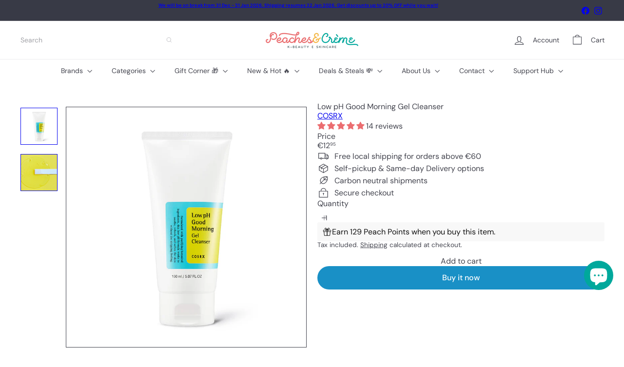

--- FILE ---
content_type: text/html; charset=utf-8
request_url: https://peachesandcremeshop.com/collections/cosrx/products/low-ph-good-morning-gel-cleanser
body_size: 106977
content:
<!doctype html>
<html class="no-js" lang="en" dir="ltr">
  <head>
<!-- Google Consent Mode V2 Consentmo -->
    <!-- Google Consent Mode V2 Advanced Mode integration script for Consentmo GDPR Compliance App -->
    <script async crossorigin fetchpriority="high" src="/cdn/shopifycloud/importmap-polyfill/es-modules-shim.2.4.0.js"></script>
<script id="consentmo-gcmv2-advanced-mode-integration">
      const consentOutOfRegion = {
        analytics: true,
        marketing: true,
        functionality: true,
        adsDataRedaction: false,
        urlPassthrough: false,
      };

      window.dataLayer = window.dataLayer || [];
      function gtag(){dataLayer.push(arguments);}

      gtag('consent', 'default', {
        ad_storage: 'denied',
        ad_personalization: 'denied',
        ad_user_data: 'denied',
        analytics_storage: 'denied',
        functionality_storage: 'denied',
        personalization_storage:'denied',
        security_storage: 'granted',
        wait_for_update: 1500
      });

      document.addEventListener('consentmoSignal_onLoad', function(eventData) {
        const csmLoadSignal = eventData.detail || {isActive:false};
        console.log('LIQUID - consentmoSignal_onLoad event', csmLoadSignal);

        if (!csmLoadSignal.isActive) {
          console.log('LIQUID - isActive false - use consentOutOfRegion');
          gtag('consent', 'update', {
            ad_storage: consentOutOfRegion.marketing ? 'granted' : 'denied',
            ad_personalization: consentOutOfRegion.marketing ? 'granted' : 'denied',
            ad_user_data: consentOutOfRegion.marketing ? 'granted' : 'denied',
            analytics_storage: consentOutOfRegion.analytics ? 'granted' : 'denied',
            functionality_storage: consentOutOfRegion.functionality ? 'granted' : 'denied',
            personalization_storage: consentOutOfRegion.functionality ? 'granted' : 'denied',
            security_storage: 'granted',
          });
          gtag('set', 'ads_data_redaction', consentOutOfRegion.adsDataRedaction);
          gtag('set', 'url_passthrough', consentOutOfRegion.urlPassthrough);
          console.log('LIQUID - dataLayer', window.dataLayer);
        } else {
          console.log('LIQUID - set default-consent and subscribe consentmoSignal for consent-update');
          document.addEventListener('consentmoSignal', function(event) {
            const csmSignal = event.detail;
            const consentState = csmSignal.integration?.gcm?.isEnabled ? csmSignal.integration.gcm.state : csmSignal.state;
            console.log('LIQUID - consentmoSignal event', csmSignal);
            console.log('LIQUID - dataLayer', window.dataLayer);

            gtag('consent', 'update', consentState);
            if (csmSignal.integration?.gcm?.isEnabled) {
              gtag('set', 'ads_data_redaction', csmSignal.integration.gcm.adsDataRedaction);
              gtag('set', 'url_passthrough', csmSignal.integration.gcm.urlPassthrough);
            }
          });
        }
      });
    </script>


    <meta charset="utf-8">
    <meta http-equiv="X-UA-Compatible" content="IE=edge,chrome=1">
    <meta name="viewport" content="width=device-width,initial-scale=1">
    <meta name="theme-color" content="">
    <link rel="canonical" href="https://peachesandcremeshop.com/products/low-ph-good-morning-gel-cleanser">
    <link rel="preconnect" href="https://fonts.shopifycdn.com" crossorigin>
    <link rel="dns-prefetch" href="https://ajax.googleapis.com">
    <link rel="dns-prefetch" href="https://maps.googleapis.com">
    <link rel="dns-prefetch" href="https://maps.gstatic.com"><link rel="shortcut icon" href="//peachesandcremeshop.com/cdn/shop/files/android-chrome-192x192_32x32.png?v=1616707292" type="image/png"><title>COSRX Low pH Good Morning Gel Cleanser - Peaches&amp;Creme K-Beauty &ndash; Peaches&amp;Crème K-Beauty and Skincare</title>
<meta name="description" content="Have a good morning! Have a good skin! A gentle gel type cleanser with mildly acidic pH level that does not irritate the skin, but it definitely does its job in removing all impurities from the skin, perfect for your morning wash! COSRX Low pH Good Morning Gel Cleanser has a slightly acidic pH level  that helps maintai"><meta property="og:site_name" content="Peaches&amp;Crème K-Beauty and Skincare">
<meta property="og:url" content="https://peachesandcremeshop.com/products/low-ph-good-morning-gel-cleanser">
<meta property="og:title" content="Low pH Good Morning Gel Cleanser">
<meta property="og:type" content="product">
<meta property="og:description" content="Have a good morning! Have a good skin! A gentle gel type cleanser with mildly acidic pH level that does not irritate the skin, but it definitely does its job in removing all impurities from the skin, perfect for your morning wash! COSRX Low pH Good Morning Gel Cleanser has a slightly acidic pH level  that helps maintai"><meta property="og:image" content="http://peachesandcremeshop.com/cdn/shop/products/COSRX-LowpHGoodMorningGelCleansertube.jpg?v=1602924679">
  <meta property="og:image:secure_url" content="https://peachesandcremeshop.com/cdn/shop/products/COSRX-LowpHGoodMorningGelCleansertube.jpg?v=1602924679">
  <meta property="og:image:width" content="1000">
  <meta property="og:image:height" content="1000"><meta name="twitter:site" content="@">
<meta name="twitter:card" content="summary_large_image">
<meta name="twitter:title" content="Low pH Good Morning Gel Cleanser">
<meta name="twitter:description" content="Have a good morning! Have a good skin! A gentle gel type cleanser with mildly acidic pH level that does not irritate the skin, but it definitely does its job in removing all impurities from the skin, perfect for your morning wash! COSRX Low pH Good Morning Gel Cleanser has a slightly acidic pH level  that helps maintai">
<style data-shopify>:root {
        --product-grid-padding: 12px;
      }</style><script>
      document.documentElement.className = document.documentElement.className.replace('no-js', 'js');

      window.theme = window.theme || {};

      theme.settings = {
        themeName: 'Expanse',
        themeVersion: '8.0.0', // x-release-please-version
      };
    </script><script type="importmap">
{
  "imports": {
    "block.product-buy-buttons.drawers": "//peachesandcremeshop.com/cdn/shop/t/36/assets/block.product-buy-buttons.drawers.js?v=143357058838575216011761056347",
    "block.product-buy-buttons.gift-form": "//peachesandcremeshop.com/cdn/shop/t/36/assets/block.product-buy-buttons.gift-form.js?v=46785361256357036371761056348",
    "block.product-buy-buttons": "//peachesandcremeshop.com/cdn/shop/t/36/assets/block.product-buy-buttons.js?v=72507478919240364931761056348",
    "block.product-buy-buttons.store-availability": "//peachesandcremeshop.com/cdn/shop/t/36/assets/block.product-buy-buttons.store-availability.js?v=90760121318270272421761056349",
    "block.product-inventory": "//peachesandcremeshop.com/cdn/shop/t/36/assets/block.product-inventory.js?v=20518228087486565811761056349",
    "block.product-price": "//peachesandcremeshop.com/cdn/shop/t/36/assets/block.product-price.js?v=35246183459863012841761056350",
    "block.product-title": "//peachesandcremeshop.com/cdn/shop/t/36/assets/block.product-title.js?v=124903593559520654341761056351",
    "block.product-variant-picker": "//peachesandcremeshop.com/cdn/shop/t/36/assets/block.product-variant-picker.js?v=163711784048792154781761056351",
    "cart.order-note": "//peachesandcremeshop.com/cdn/shop/t/36/assets/cart.order-note.js?v=56198602689862001351761056352",
    "element.accordion": "//peachesandcremeshop.com/cdn/shop/t/36/assets/element.accordion.js?v=26352719291171277101761056352",
    "element.base-media": "//peachesandcremeshop.com/cdn/shop/t/36/assets/element.base-media.js?v=61305152781971747521761056353",
    "element.header-search": "//peachesandcremeshop.com/cdn/shop/t/36/assets/element.header-search.js?v=89544545804712572551761056354",
    "element.image.parallax": "//peachesandcremeshop.com/cdn/shop/t/36/assets/element.image.parallax.js?v=59188309605188605141761056354",
    "element.map": "//peachesandcremeshop.com/cdn/shop/t/36/assets/element.map.js?v=104976426947850234061761056355",
    "element.marquee": "//peachesandcremeshop.com/cdn/shop/t/36/assets/element.marquee.js?v=146838365732890290641761056355",
    "element.model": "//peachesandcremeshop.com/cdn/shop/t/36/assets/element.model.js?v=104979259955732717291761056356",
    "element.product-recommendations": "//peachesandcremeshop.com/cdn/shop/t/36/assets/element.product-recommendations.js?v=92208828216334547371761056357",
    "element.quantity-selector": "//peachesandcremeshop.com/cdn/shop/t/36/assets/element.quantity-selector.js?v=68208048201360514121761056357",
    "element.text.rte": "//peachesandcremeshop.com/cdn/shop/t/36/assets/element.text.rte.js?v=28194737298593644281761056358",
    "element.theme": "//peachesandcremeshop.com/cdn/shop/t/36/assets/element.theme.js?v=79531236870419416191761056358",
    "element.video": "//peachesandcremeshop.com/cdn/shop/t/36/assets/element.video.js?v=110560105447302630031761056359",
    "es-module-shims": "//peachesandcremeshop.com/cdn/shop/t/36/assets/es-module-shims.min.js?v=3197203922110785981761056360",
    "form.localization.disclosure": "//peachesandcremeshop.com/cdn/shop/t/36/assets/form.localization.disclosure.js?v=182459945533096787091761056361",
    "form.predictive-search": "//peachesandcremeshop.com/cdn/shop/t/36/assets/form.predictive-search.js?v=16338149262871167711761056361",
    "head.theme-editor": "//peachesandcremeshop.com/cdn/shop/t/36/assets/head.theme-editor.js?v=82669915001170288111761056362",
    "header.cart-drawer": "//peachesandcremeshop.com/cdn/shop/t/36/assets/header.cart-drawer.js?v=76924253000731865721761056362",
    "header.close-cart": "//peachesandcremeshop.com/cdn/shop/t/36/assets/header.close-cart.js?v=111774689337820112111761056363",
    "header.desktop-nav.nav-dropdown": "//peachesandcremeshop.com/cdn/shop/t/36/assets/header.desktop-nav.nav-dropdown.js?v=161891049847192907061761056363",
    "header.drawer": "//peachesandcremeshop.com/cdn/shop/t/36/assets/header.drawer.js?v=141974290604176436751761056364",
    "header.mobile-nav": "//peachesandcremeshop.com/cdn/shop/t/36/assets/header.mobile-nav.js?v=68222097154808643481761056365",
    "header.nav": "//peachesandcremeshop.com/cdn/shop/t/36/assets/header.nav.js?v=60474361350033080031761056365",
    "header.toggle-cart": "//peachesandcremeshop.com/cdn/shop/t/36/assets/header.toggle-cart.js?v=98854154335626053671761056366",
    "header.toggle-menu": "//peachesandcremeshop.com/cdn/shop/t/36/assets/header.toggle-menu.js?v=39506857234317197601761056367",
    "header.toggle-search": "//peachesandcremeshop.com/cdn/shop/t/36/assets/header.toggle-search.js?v=158471854237997684391761056367",
    "is-land": "//peachesandcremeshop.com/cdn/shop/t/36/assets/is-land.min.js?v=92343381495565747271761056413",
    "list.filter-grid.active-tags": "//peachesandcremeshop.com/cdn/shop/t/36/assets/list.filter-grid.active-tags.js?v=95708428777908361691761056414",
    "list.filter-grid.collection-mobile-filters": "//peachesandcremeshop.com/cdn/shop/t/36/assets/list.filter-grid.collection-mobile-filters.js?v=63107918996786963331761056414",
    "list.filter-grid.filter-form": "//peachesandcremeshop.com/cdn/shop/t/36/assets/list.filter-grid.filter-form.js?v=17067780984386582381761056415",
    "list.filter-grid": "//peachesandcremeshop.com/cdn/shop/t/36/assets/list.filter-grid.js?v=101890920840529502621761056415",
    "list.filter-grid.list-filter": "//peachesandcremeshop.com/cdn/shop/t/36/assets/list.filter-grid.list-filter.js?v=138701075783354965801761056416",
    "list.filter-grid.mobile-filters-trigger": "//peachesandcremeshop.com/cdn/shop/t/36/assets/list.filter-grid.mobile-filters-trigger.js?v=95983497396036638961761056417",
    "list.filter-grid.price-range-text": "//peachesandcremeshop.com/cdn/shop/t/36/assets/list.filter-grid.price-range-text.js?v=49452109150009672021761056417",
    "list.filter-grid.price-range": "//peachesandcremeshop.com/cdn/shop/t/36/assets/list.filter-grid.price-range.js?v=35983194066026989001761056418",
    "list.filter-grid.sort-by": "//peachesandcremeshop.com/cdn/shop/t/36/assets/list.filter-grid.sort-by.js?v=169103206739705814741761056418",
    "list.filter-grid.view-buttons": "//peachesandcremeshop.com/cdn/shop/t/36/assets/list.filter-grid.view-buttons.js?v=31923186262704385171761056419",
    "list.product-card.swatches": "//peachesandcremeshop.com/cdn/shop/t/36/assets/list.product-card.swatches.js?v=113927694071767406001761056420",
    "module.cart-form": "//peachesandcremeshop.com/cdn/shop/t/36/assets/module.cart-form.js?v=94598949188871392541761056422",
    "module.clone-footer": "//peachesandcremeshop.com/cdn/shop/t/36/assets/module.clone-footer.js?v=65189253863211222311761056422",
    "module.modal": "//peachesandcremeshop.com/cdn/shop/t/36/assets/module.modal.js?v=44527242903564663411761056424",
    "module.slideshow": "//peachesandcremeshop.com/cdn/shop/t/36/assets/module.slideshow.js?v=164835195365977764321761056423",
    "overlay.newsletter-reminder": "//peachesandcremeshop.com/cdn/shop/t/36/assets/overlay.newsletter-reminder.js?v=76052422197643520471761056425",
    "overlay.quick-add": "//peachesandcremeshop.com/cdn/shop/t/36/assets/overlay.quick-add.js?v=20686207342118126761761056425",
    "overlay.quick-shop": "//peachesandcremeshop.com/cdn/shop/t/36/assets/overlay.quick-shop.js?v=157739579751739548241761056426",
    "overlay.tool-tip": "//peachesandcremeshop.com/cdn/shop/t/36/assets/overlay.tool-tip.js?v=78722916108622987231761056427",
    "overlay.tool-tip.trigger": "//peachesandcremeshop.com/cdn/shop/t/36/assets/overlay.tool-tip.trigger.js?v=38823101629727047911761056427",
    "product.add-to-cart": "//peachesandcremeshop.com/cdn/shop/t/36/assets/product.add-to-cart.js?v=153565341879909331761761056430",
    "product.gallery": "//peachesandcremeshop.com/cdn/shop/t/36/assets/product.gallery.js?v=101937563878297892051761056432",
    "product.gallery.photoswipe": "//peachesandcremeshop.com/cdn/shop/t/36/assets/product.gallery.photoswipe.js?v=34264043932858048631761056432",
    "section.advanced-accordion": "//peachesandcremeshop.com/cdn/shop/t/36/assets/section.advanced-accordion.js?v=44790911016288138071761056433",
    "section.age-verification-popup": "//peachesandcremeshop.com/cdn/shop/t/36/assets/section.age-verification-popup.js?v=58303022586883027081761056433",
    "section.background-image-text": "//peachesandcremeshop.com/cdn/shop/t/36/assets/section.background-image-text.js?v=26227350979714212071761056434",
    "section.collection-header": "//peachesandcremeshop.com/cdn/shop/t/36/assets/section.collection-header.js?v=52320583960175857641761056435",
    "section.countdown": "//peachesandcremeshop.com/cdn/shop/t/36/assets/section.countdown.js?v=75237863181774550081761056435",
    "section.footer": "//peachesandcremeshop.com/cdn/shop/t/36/assets/section.footer.js?v=148713697742347807881761056436",
    "section.header": "//peachesandcremeshop.com/cdn/shop/t/36/assets/section.header.js?v=13203801188933004421761056437",
    "section.hotspots": "//peachesandcremeshop.com/cdn/shop/t/36/assets/section.hotspots.js?v=178007014693575642251761056437",
    "section.image-compare": "//peachesandcremeshop.com/cdn/shop/t/36/assets/section.image-compare.js?v=148705783676582583041761056438",
    "section.main-addresses": "//peachesandcremeshop.com/cdn/shop/t/36/assets/section.main-addresses.js?v=38269558316828166111761056438",
    "section.main-cart": "//peachesandcremeshop.com/cdn/shop/t/36/assets/section.main-cart.js?v=57317533223459346501761056439",
    "section.main-login": "//peachesandcremeshop.com/cdn/shop/t/36/assets/section.main-login.js?v=141583384861984065451761056440",
    "section.more-products-vendor": "//peachesandcremeshop.com/cdn/shop/t/36/assets/section.more-products-vendor.js?v=8511688544614558571761056440",
    "section.newsletter-popup": "//peachesandcremeshop.com/cdn/shop/t/36/assets/section.newsletter-popup.js?v=177313225796357939811761056441",
    "section.password-header": "//peachesandcremeshop.com/cdn/shop/t/36/assets/section.password-header.js?v=124471658844228363121761056441",
    "section.recently-viewed": "//peachesandcremeshop.com/cdn/shop/t/36/assets/section.recently-viewed.js?v=64031631519373429601761056442",
    "section.testimonials": "//peachesandcremeshop.com/cdn/shop/t/36/assets/section.testimonials.js?v=22104849226382439421761056443",
    "section.toolbar.announcement-bar": "//peachesandcremeshop.com/cdn/shop/t/36/assets/section.toolbar.announcement-bar.js?v=113790760388345659521761056443",
    "theme": "//peachesandcremeshop.com/cdn/shop/t/36/assets/theme.js?v=113616480651186619411761056459",
    "util.a11y": "//peachesandcremeshop.com/cdn/shop/t/36/assets/util.a11y.js?v=52391889484665157991761056460",
    "util.ajax-renderer": "//peachesandcremeshop.com/cdn/shop/t/36/assets/util.ajax-renderer.js?v=97870815632261419761761056460",
    "util.currency": "//peachesandcremeshop.com/cdn/shop/t/36/assets/util.currency.js?v=145317363220411440011761056461",
    "util.editor-events": "//peachesandcremeshop.com/cdn/shop/t/36/assets/util.editor-events.js?v=99040249503335390211761056462",
    "util.events": "//peachesandcremeshop.com/cdn/shop/t/36/assets/util.events.js?v=72345573757032118991761056462",
    "util.misc": "//peachesandcremeshop.com/cdn/shop/t/36/assets/util.misc.js?v=117964846174238173191761056463",
    "util.product-loader": "//peachesandcremeshop.com/cdn/shop/t/36/assets/util.product-loader.js?v=71947287259713254281761056463",
    "util.resource-loader": "//peachesandcremeshop.com/cdn/shop/t/36/assets/util.resource-loader.js?v=81301169148003274841761056464",
    "util.storage": "//peachesandcremeshop.com/cdn/shop/t/36/assets/util.storage.js?v=165714144265540632071761056465",
    "utility.stylesheet": "//peachesandcremeshop.com/cdn/shop/t/36/assets/utility.stylesheet.js?v=115421978848924304161761056465",
    "vendor.body-scroll-lock": "//peachesandcremeshop.com/cdn/shop/t/36/assets/vendor.body-scroll-lock.js?v=43858629955478570601761056466",
    "vendor.flickity-fade": "//peachesandcremeshop.com/cdn/shop/t/36/assets/vendor.flickity-fade.js?v=30199917077759486291761056467",
    "vendor.flickity": "//peachesandcremeshop.com/cdn/shop/t/36/assets/vendor.flickity.js?v=145589282352783664051761056467",
    "vendor.in-view": "//peachesandcremeshop.com/cdn/shop/t/36/assets/vendor.in-view.js?v=126891093837844970591761056468",
    "vendor.nouislider": "//peachesandcremeshop.com/cdn/shop/t/36/assets/vendor.nouislider.js?v=129287890155711085221761056468",
    "vendor.photoswipe-ui-default": "//peachesandcremeshop.com/cdn/shop/t/36/assets/vendor.photoswipe-ui-default.min.js?v=73207447096779043641761056469",
    "vendor.photoswipe": "//peachesandcremeshop.com/cdn/shop/t/36/assets/vendor.photoswipe.min.js?v=24673779349008835351761056470"
  }
}
</script><script>
  if (!(HTMLScriptElement.supports && HTMLScriptElement.supports('importmap'))) {
    const el = document.createElement('script')
    el.async = true
    el.src = "//peachesandcremeshop.com/cdn/shop/t/36/assets/es-module-shims.min.js?v=3197203922110785981761056360"
    document.head.appendChild(el)
  }
</script>
<script type="module" src="//peachesandcremeshop.com/cdn/shop/t/36/assets/is-land.min.js?v=92343381495565747271761056413"></script>


<script type="module">
  try {
    const importMap = document.querySelector('script[type="importmap"]')
    const importMapJson = JSON.parse(importMap.textContent)
    const importMapModules = Object.values(importMapJson.imports)
    for (let i = 0; i < importMapModules.length; i++) {
      const link = document.createElement('link')
      link.rel = 'modulepreload'
      link.href = importMapModules[i]
      document.head.appendChild(link)
    }
  } catch (e) {
    console.error(e)
  }
</script>
<script>window.performance && window.performance.mark && window.performance.mark('shopify.content_for_header.start');</script><meta name="google-site-verification" content="_zRi7LjbghHSqIRRNvcxlnM9eEOUHYSllgHhmSXETr8">
<meta id="shopify-digital-wallet" name="shopify-digital-wallet" content="/29848928361/digital_wallets/dialog">
<meta name="shopify-checkout-api-token" content="34a0caa6a20a073159f947c6ce22fe2c">
<meta id="in-context-paypal-metadata" data-shop-id="29848928361" data-venmo-supported="false" data-environment="production" data-locale="en_US" data-paypal-v4="true" data-currency="EUR">
<link rel="alternate" type="application/json+oembed" href="https://peachesandcremeshop.com/products/low-ph-good-morning-gel-cleanser.oembed">
<script async="async" src="/checkouts/internal/preloads.js?locale=en-MT"></script>
<script id="shopify-features" type="application/json">{"accessToken":"34a0caa6a20a073159f947c6ce22fe2c","betas":["rich-media-storefront-analytics"],"domain":"peachesandcremeshop.com","predictiveSearch":true,"shopId":29848928361,"locale":"en"}</script>
<script>var Shopify = Shopify || {};
Shopify.shop = "peaches-creme-beauty-shop.myshopify.com";
Shopify.locale = "en";
Shopify.currency = {"active":"EUR","rate":"1.0"};
Shopify.country = "MT";
Shopify.theme = {"name":"Expanse - ver. 8.0.0","id":184268095812,"schema_name":"Expanse","schema_version":"8.0.0","theme_store_id":902,"role":"main"};
Shopify.theme.handle = "null";
Shopify.theme.style = {"id":null,"handle":null};
Shopify.cdnHost = "peachesandcremeshop.com/cdn";
Shopify.routes = Shopify.routes || {};
Shopify.routes.root = "/";</script>
<script type="module">!function(o){(o.Shopify=o.Shopify||{}).modules=!0}(window);</script>
<script>!function(o){function n(){var o=[];function n(){o.push(Array.prototype.slice.apply(arguments))}return n.q=o,n}var t=o.Shopify=o.Shopify||{};t.loadFeatures=n(),t.autoloadFeatures=n()}(window);</script>
<script id="shop-js-analytics" type="application/json">{"pageType":"product"}</script>
<script defer="defer" async type="module" src="//peachesandcremeshop.com/cdn/shopifycloud/shop-js/modules/v2/client.init-shop-cart-sync_IZsNAliE.en.esm.js"></script>
<script defer="defer" async type="module" src="//peachesandcremeshop.com/cdn/shopifycloud/shop-js/modules/v2/chunk.common_0OUaOowp.esm.js"></script>
<script type="module">
  await import("//peachesandcremeshop.com/cdn/shopifycloud/shop-js/modules/v2/client.init-shop-cart-sync_IZsNAliE.en.esm.js");
await import("//peachesandcremeshop.com/cdn/shopifycloud/shop-js/modules/v2/chunk.common_0OUaOowp.esm.js");

  window.Shopify.SignInWithShop?.initShopCartSync?.({"fedCMEnabled":true,"windoidEnabled":true});

</script>
<script>(function() {
  var isLoaded = false;
  function asyncLoad() {
    if (isLoaded) return;
    isLoaded = true;
    var urls = ["\/\/shopify.privy.com\/widget.js?shop=peaches-creme-beauty-shop.myshopify.com","https:\/\/gdprcdn.b-cdn.net\/js\/gdpr_cookie_consent.min.js?shop=peaches-creme-beauty-shop.myshopify.com","\/\/searchanise-ef84.kxcdn.com\/widgets\/shopify\/init.js?a=5m3h7Y7c8s\u0026shop=peaches-creme-beauty-shop.myshopify.com","\/\/cdn.shopify.com\/proxy\/54b20cac6df72a121f0b66fa0b0c8ca2954d1695d6d9be32eb93cd8fb69d539c\/api.goaffpro.com\/loader.js?shop=peaches-creme-beauty-shop.myshopify.com\u0026sp-cache-control=cHVibGljLCBtYXgtYWdlPTkwMA","https:\/\/shy.elfsight.com\/p\/platform.js?shop=peaches-creme-beauty-shop.myshopify.com"];
    for (var i = 0; i < urls.length; i++) {
      var s = document.createElement('script');
      s.type = 'text/javascript';
      s.async = true;
      s.src = urls[i];
      var x = document.getElementsByTagName('script')[0];
      x.parentNode.insertBefore(s, x);
    }
  };
  if(window.attachEvent) {
    window.attachEvent('onload', asyncLoad);
  } else {
    window.addEventListener('load', asyncLoad, false);
  }
})();</script>
<script id="__st">var __st={"a":29848928361,"offset":3600,"reqid":"c012197a-1692-4d27-b9f9-747ae490a07e-1768476842","pageurl":"peachesandcremeshop.com\/collections\/cosrx\/products\/low-ph-good-morning-gel-cleanser","u":"553d40c6312d","p":"product","rtyp":"product","rid":4772626727017};</script>
<script>window.ShopifyPaypalV4VisibilityTracking = true;</script>
<script id="captcha-bootstrap">!function(){'use strict';const t='contact',e='account',n='new_comment',o=[[t,t],['blogs',n],['comments',n],[t,'customer']],c=[[e,'customer_login'],[e,'guest_login'],[e,'recover_customer_password'],[e,'create_customer']],r=t=>t.map((([t,e])=>`form[action*='/${t}']:not([data-nocaptcha='true']) input[name='form_type'][value='${e}']`)).join(','),a=t=>()=>t?[...document.querySelectorAll(t)].map((t=>t.form)):[];function s(){const t=[...o],e=r(t);return a(e)}const i='password',u='form_key',d=['recaptcha-v3-token','g-recaptcha-response','h-captcha-response',i],f=()=>{try{return window.sessionStorage}catch{return}},m='__shopify_v',_=t=>t.elements[u];function p(t,e,n=!1){try{const o=window.sessionStorage,c=JSON.parse(o.getItem(e)),{data:r}=function(t){const{data:e,action:n}=t;return t[m]||n?{data:e,action:n}:{data:t,action:n}}(c);for(const[e,n]of Object.entries(r))t.elements[e]&&(t.elements[e].value=n);n&&o.removeItem(e)}catch(o){console.error('form repopulation failed',{error:o})}}const l='form_type',E='cptcha';function T(t){t.dataset[E]=!0}const w=window,h=w.document,L='Shopify',v='ce_forms',y='captcha';let A=!1;((t,e)=>{const n=(g='f06e6c50-85a8-45c8-87d0-21a2b65856fe',I='https://cdn.shopify.com/shopifycloud/storefront-forms-hcaptcha/ce_storefront_forms_captcha_hcaptcha.v1.5.2.iife.js',D={infoText:'Protected by hCaptcha',privacyText:'Privacy',termsText:'Terms'},(t,e,n)=>{const o=w[L][v],c=o.bindForm;if(c)return c(t,g,e,D).then(n);var r;o.q.push([[t,g,e,D],n]),r=I,A||(h.body.append(Object.assign(h.createElement('script'),{id:'captcha-provider',async:!0,src:r})),A=!0)});var g,I,D;w[L]=w[L]||{},w[L][v]=w[L][v]||{},w[L][v].q=[],w[L][y]=w[L][y]||{},w[L][y].protect=function(t,e){n(t,void 0,e),T(t)},Object.freeze(w[L][y]),function(t,e,n,w,h,L){const[v,y,A,g]=function(t,e,n){const i=e?o:[],u=t?c:[],d=[...i,...u],f=r(d),m=r(i),_=r(d.filter((([t,e])=>n.includes(e))));return[a(f),a(m),a(_),s()]}(w,h,L),I=t=>{const e=t.target;return e instanceof HTMLFormElement?e:e&&e.form},D=t=>v().includes(t);t.addEventListener('submit',(t=>{const e=I(t);if(!e)return;const n=D(e)&&!e.dataset.hcaptchaBound&&!e.dataset.recaptchaBound,o=_(e),c=g().includes(e)&&(!o||!o.value);(n||c)&&t.preventDefault(),c&&!n&&(function(t){try{if(!f())return;!function(t){const e=f();if(!e)return;const n=_(t);if(!n)return;const o=n.value;o&&e.removeItem(o)}(t);const e=Array.from(Array(32),(()=>Math.random().toString(36)[2])).join('');!function(t,e){_(t)||t.append(Object.assign(document.createElement('input'),{type:'hidden',name:u})),t.elements[u].value=e}(t,e),function(t,e){const n=f();if(!n)return;const o=[...t.querySelectorAll(`input[type='${i}']`)].map((({name:t})=>t)),c=[...d,...o],r={};for(const[a,s]of new FormData(t).entries())c.includes(a)||(r[a]=s);n.setItem(e,JSON.stringify({[m]:1,action:t.action,data:r}))}(t,e)}catch(e){console.error('failed to persist form',e)}}(e),e.submit())}));const S=(t,e)=>{t&&!t.dataset[E]&&(n(t,e.some((e=>e===t))),T(t))};for(const o of['focusin','change'])t.addEventListener(o,(t=>{const e=I(t);D(e)&&S(e,y())}));const B=e.get('form_key'),M=e.get(l),P=B&&M;t.addEventListener('DOMContentLoaded',(()=>{const t=y();if(P)for(const e of t)e.elements[l].value===M&&p(e,B);[...new Set([...A(),...v().filter((t=>'true'===t.dataset.shopifyCaptcha))])].forEach((e=>S(e,t)))}))}(h,new URLSearchParams(w.location.search),n,t,e,['guest_login'])})(!0,!0)}();</script>
<script integrity="sha256-4kQ18oKyAcykRKYeNunJcIwy7WH5gtpwJnB7kiuLZ1E=" data-source-attribution="shopify.loadfeatures" defer="defer" src="//peachesandcremeshop.com/cdn/shopifycloud/storefront/assets/storefront/load_feature-a0a9edcb.js" crossorigin="anonymous"></script>
<script data-source-attribution="shopify.dynamic_checkout.dynamic.init">var Shopify=Shopify||{};Shopify.PaymentButton=Shopify.PaymentButton||{isStorefrontPortableWallets:!0,init:function(){window.Shopify.PaymentButton.init=function(){};var t=document.createElement("script");t.src="https://peachesandcremeshop.com/cdn/shopifycloud/portable-wallets/latest/portable-wallets.en.js",t.type="module",document.head.appendChild(t)}};
</script>
<script data-source-attribution="shopify.dynamic_checkout.buyer_consent">
  function portableWalletsHideBuyerConsent(e){var t=document.getElementById("shopify-buyer-consent"),n=document.getElementById("shopify-subscription-policy-button");t&&n&&(t.classList.add("hidden"),t.setAttribute("aria-hidden","true"),n.removeEventListener("click",e))}function portableWalletsShowBuyerConsent(e){var t=document.getElementById("shopify-buyer-consent"),n=document.getElementById("shopify-subscription-policy-button");t&&n&&(t.classList.remove("hidden"),t.removeAttribute("aria-hidden"),n.addEventListener("click",e))}window.Shopify?.PaymentButton&&(window.Shopify.PaymentButton.hideBuyerConsent=portableWalletsHideBuyerConsent,window.Shopify.PaymentButton.showBuyerConsent=portableWalletsShowBuyerConsent);
</script>
<script>
  function portableWalletsCleanup(e){e&&e.src&&console.error("Failed to load portable wallets script "+e.src);var t=document.querySelectorAll("shopify-accelerated-checkout .shopify-payment-button__skeleton, shopify-accelerated-checkout-cart .wallet-cart-button__skeleton"),e=document.getElementById("shopify-buyer-consent");for(let e=0;e<t.length;e++)t[e].remove();e&&e.remove()}function portableWalletsNotLoadedAsModule(e){e instanceof ErrorEvent&&"string"==typeof e.message&&e.message.includes("import.meta")&&"string"==typeof e.filename&&e.filename.includes("portable-wallets")&&(window.removeEventListener("error",portableWalletsNotLoadedAsModule),window.Shopify.PaymentButton.failedToLoad=e,"loading"===document.readyState?document.addEventListener("DOMContentLoaded",window.Shopify.PaymentButton.init):window.Shopify.PaymentButton.init())}window.addEventListener("error",portableWalletsNotLoadedAsModule);
</script>

<script type="module" src="https://peachesandcremeshop.com/cdn/shopifycloud/portable-wallets/latest/portable-wallets.en.js" onError="portableWalletsCleanup(this)" crossorigin="anonymous"></script>
<script nomodule>
  document.addEventListener("DOMContentLoaded", portableWalletsCleanup);
</script>

<link id="shopify-accelerated-checkout-styles" rel="stylesheet" media="screen" href="https://peachesandcremeshop.com/cdn/shopifycloud/portable-wallets/latest/accelerated-checkout-backwards-compat.css" crossorigin="anonymous">
<style id="shopify-accelerated-checkout-cart">
        #shopify-buyer-consent {
  margin-top: 1em;
  display: inline-block;
  width: 100%;
}

#shopify-buyer-consent.hidden {
  display: none;
}

#shopify-subscription-policy-button {
  background: none;
  border: none;
  padding: 0;
  text-decoration: underline;
  font-size: inherit;
  cursor: pointer;
}

#shopify-subscription-policy-button::before {
  box-shadow: none;
}

      </style>
<link rel="stylesheet" media="screen" href="//peachesandcremeshop.com/cdn/shop/t/36/compiled_assets/styles.css?19175">
<script id="snippets-script" data-snippets="layout.stack" defer="defer" src="//peachesandcremeshop.com/cdn/shop/t/36/compiled_assets/snippet-scripts.js?19175"></script>
<script>window.performance && window.performance.mark && window.performance.mark('shopify.content_for_header.end');</script>
<style data-shopify>:root {
    /* Core Sizes */
    --size-0-25: 0.0625rem; /* 1px */
    --size-0-5: 0.125rem; /* 2px */
    --size-1: 0.25rem; /* 4px */
    --size-1-5: 0.375rem; /* 6px */
    --size-2: 0.5rem; /* 8px */
    --size-2-5: 0.625rem; /* 10px */
    --size-3: 0.75rem; /* 12px */
    --size-3-5: 0.875rem; /* 14px */
    --size-4: 1rem; /* 16px */
    --size-4-5: 1.125rem; /* 18px */
    --size-5: 1.25rem; /* 20px */
    --size-5-5: 1.375rem; /* 22px */
    --size-6: 1.5rem; /* 24px */
    --size-6-5: 1.625rem; /* 26px */
    --size-7: 1.75rem; /* 28px */
    --size-7-5: 1.875rem; /* 30px */
    --size-8: 2rem; /* 32px */
    --size-8-5: 2.125rem; /* 34px */
    --size-9: 2.25rem; /* 36px */
    --size-9-5: 2.375rem; /* 38px */
    --size-10: 2.5rem; /* 40px */
    --size-11: 2.75rem; /* 44px */
    --size-12: 3rem; /* 48px */
    --size-14: 3.5rem; /* 56px */
    --size-16: 4rem; /* 64px */
    --size-18: 4.5rem; /* 72px */
    --size-20: 5rem; /* 80px */
    --size-24: 6rem; /* 96px */
    --size-28: 7rem; /* 112px */
    --size-32: 8rem; /* 128px */

    /* Text Sizes */
    --text-size-2: 0.5rem; /* 8px */
    --text-size-2-5: 0.625rem; /* 10px */
    --text-size-3: 0.75rem; /* 12px */
    --text-size-3-5: 0.875rem; /* 14px */
    --text-size-4: 1rem; /* 16px */
    --text-size-4-5: 1.125rem; /* 18px */
    --text-size-5: 1.25rem; /* 20px */
    --text-size-5-5: 1.375rem; /* 22px */
    --text-size-6: 1.5rem; /* 24px */
    --text-size-6-5: 1.625rem; /* 26px */
    --text-size-7: 1.75rem; /* 28px */
    --text-size-7-5: 1.875rem; /* 30px */
    --text-size-8: 2rem; /* 32px */
    --text-size-8-5: 2.125rem; /* 34px */
    --text-size-9: 2.25rem; /* 36px */
    --text-size-9-5: 2.375rem; /* 38px */
    --text-size-10: 2.5rem; /* 40px */
    --text-size-11: 2.75rem; /* 44px */
    --text-size-12: 3rem; /* 48px */
    --text-size-14: 3.5rem; /* 56px */
    --text-size-16: 4rem; /* 64px */
    --text-size-18: 4.5rem; /* 72px */
    --text-size-20: 5rem; /* 80px */
    --text-size-24: 6rem; /* 96px */
    --text-size-28: 7rem; /* 112px */
    --text-size-32: 8rem; /* 128px */

    /* Line */
    --line-size-none: 0px;
    --line-size-xs: 0.5px;
    --line-size-sm: 1px;
    --line-size-md: 2px;
    --line-size-lg: 4px;
    --line-size-xl: 8px;

    /* Gap */
    --gap-size-none: 0px;
    --gap-size-xs: 8px;
    --gap-size-sm: 16px;
    --gap-size-md: 32px;
    --gap-size-lg: 48px;
    --gap-size-xl: 64px;

    /* Radius */
    --radius-xs: 4px;
    --radius-sm: 8px;
    --radius-md: 12px;
    --radius-lg: 16px;
    --radius-xl: 24px;
    --radius-2xl: 32px;
    --radius-none: 0px;
    --radius-full: 999px;

    /* Dropshadow */
    --shadow-none: 0px 0px 0px 0px rgba(0, 0, 0, 0);
    --shadow-sm: 0px 1px 2px 0px rgba(0, 0, 0, 0.08);
    --shadow-md: 0px 2px 4px -1px rgba(0, 0, 0, 0.08);
    --shadow-lg: 0px 8px 16px -4px rgba(0, 0, 0, 0.08);
    --shadow-xl: 0px 16px 32px -6px rgba(0, 0, 0, 0.12);
    --shadow-2xl: 0px 16px 64px -12px rgba(0, 0, 0, 0.22);

    /* Font Weights */
    --font-weight-100: 100;
    --font-weight-200: 200;
    --font-weight-300: 300;
    --font-weight-400: 400;
    --font-weight-500: 500;
    --font-weight-600: 600;
    --font-weight-700: 700;
    --font-weight-800: 800;
    --font-weight-900: 900;

    /* Letter Spacings */
    --letter-space-2xs: -0.05em;
    --letter-space-xs: -0.03em;
    --letter-space-sm: -0.015em;
    --letter-space-md: 0em;
    --letter-space-lg: 0.015em;
    --letter-space-xl: 0.03em;
    --letter-space-2xl: 0.05em;
    --letter-space-3xl: 0.08em;
    --letter-space-4xl: 0.12em;

    /* Line Heights */
    --line-height-2xs: 0.9;
    --line-height-xs: 1;
    --line-height-sm: 1.1;
    --line-height-md: 1.2;
    --line-height-lg: 1.5;
    --line-height-xl: 1.7;
    --line-height-2xl: 2;

    /* Color Shades */
    --shade-0: 0%;
    --shade-4: 4%;
    --shade-8: 8%;
    --shade-12: 12%;
    --shade-16: 16%;
    --shade-20: 20%;
    --shade-30: 30%;
    --shade-40: 40%;
    --shade-50: 50%;
    --shade-60: 60%;
    --shade-70: 70%;
    --shade-80: 80%;
    --shade-90: 90%;
    --shade-100: 100%;
  }</style><style data-shopify>/* Root Variables */
  :root {
    --root-font-size: 16px;
    --root-color-primary: #000;
    --root-color-secondary: #fff;
  }

  /* Colors */
  :root {
    --color-primary: var(--root-color-primary);
    --color-secondary: var(--root-color-secondary);
    --color-focus: #4a9afc;
    --color-error: #ba4444;
    --color-price: var(--color-primary);
    --color-text-savings: var(--color-primary);
    --disabled-grey: #f6f6f6;
    --disabled-border: #b6b6b6;
    --disabled-grey-text: #b6b6b6;
    --success-green: #56ad6a;
    --success-green-bg: #ecfef0;
    --color-sticky-nav-links: #fff;
  }

  /* Body Font Stack */
  :root {
    --element-text-font-family--body: 'Arial';
    --element-text-font-family-fallback--body: 'sans-serif';
    --element-text-font-weight--body: var(--font-weight-400);
    --element-text-letter-spacing--body: var(--letter-space-md);
    --element-text-line-height--body: var(--line-height-md);
    --element-text-text-transform--body: none;
    --element-text-font-size--body-lg: var(--text-size-4);
    --element-text-font-size--body-md: var(--text-size-3-5);
    --element-text-font-size--body-sm: var(--text-size-3);
    --element-text-font-size--body-xs: var(--text-size-2-5);

    @media screen and (min-width: 769px) {
      --element-text-font-size--body-lg: var(--text-size-4-5);
      --element-text-font-size--body-md: var(--text-size-4);
      --element-text-font-size--body-sm: var(--text-size-3-5);
      --element-text-font-size--body-xs: var(--text-size-3);
    }
  }

  /* Heading Font Stack */
  :root {
    --element-text-font-family--heading: 'Arial';
    --element-text-font-family-fallback--heading: 'sans-serif';
    --element-text-font-weight--heading: var(--font-weight-700);
    --element-text-letter-spacing--heading: var(--letter-space-md);

    --element-text-line-height--heading-2xl: var(--line-height-md);
    --element-text-line-height--heading-xl: var(--line-height-md);
    --element-text-line-height--heading-lg: var(--line-height-md);
    --element-text-line-height--heading-md: var(--line-height-md);
    --element-text-line-height--heading-sm: var(--line-height-md);
    --element-text-line-height--heading-xs: var(--line-height-md);

    --element-text-font-size--heading-2xl: var(--text-size-12);
    --element-text-font-size--heading-xl: var(--text-size-8);
    --element-text-font-size--heading-lg: var(--text-size-6);
    --element-text-font-size--heading-md: var(--text-size-5);
    --element-text-font-size--heading-sm: var(--text-size-4-5);
    --element-text-font-size--heading-xs: var(--text-size-4);

    @media screen and (min-width: 769px) {
      --element-text-font-size--heading-2xl: var(--text-size-16);
      --element-text-font-size--heading-2xl: var(--text-size-12);
      --element-text-font-size--heading-xl: var(--text-size-8);
      --element-text-font-size--heading-lg: var(--text-size-6);
      --element-text-font-size--heading-md: var(--text-size-5);
      --element-text-font-size--heading-sm: var(--text-size-4-5);
      --element-text-font-size--heading-xs: var(--text-size-4-5);
    }
  }

  /* Accent Font Stack */
  :root {
    --element-text-font-family--accent: 'Arial';
    --element-text-font-family-fallback--accent: 'sans-serif';
    --element-text-font-weight--accent: var(--font-weight-400);
    --element-text-letter-spacing--accent: var(--letter-space-4xl);
    --element-text-line-height--accent: var(--line-height-md);
    --element-text-text-transform--accent: uppercase;
  }

  /* Input Responsive Styles */
  @media (max-width: 768px) {
    :root { 
      --element-input-padding-inline: var(--size-2);
      --element-input-padding-block: var(--size-2);
    }
  }

  /* Button Responsive Styles */
  @media (max-width: 768px) {
    :root { 
      --element-button-padding-inline: var(--size-2);
      --element-button-padding-block: var(--size-2);
    }

    .element-button--shopify-payment-wrapper shopify-accelerated-checkout {
      --shopify-accelerated-checkout-button-block-size: calc(2* var(--element-button-padding-block) + var(--element-text-line-height--body) * var(--element-text-font-size--body-md));
    }
  } 

  /* ==================================================================== */
  /* OLD CSS VARIABLES THAT NEEDS TO 🔥 */
  /* ==================================================================== */
  :root {
    --z-index-modal: 30;
    --z-index-toolbar: 7;
    --z-index-header: 6;
    --z-index-header-submenu: 7;
    --z-index-header-bottom-row: 3;
    --z-index-header-drawers: 5;
    --z-index-header-drawers-mobile: 3;
    --z-index-header-search: 7;
    --z-index-loader: 4;
    --z-index-header-search-overlay: 1;
    --url-ico-select: url(//peachesandcremeshop.com/cdn/shop/t/36/assets/ico-select.svg);
    --url-swirl-svg: url(//peachesandcremeshop.com/cdn/shop/t/36/assets/swirl.svg);
    --header-padding-bottom: 0;
    --gutter: 30px;
    --page-width: 1500px;
    --page-width-narrow: 1000px;
    --page-width-gutter-small: 17px;
    --grid-gutter: 22px;
    --grid-gutter-small: 16px;
    --slide-curve: 0.25s cubic-bezier(0.165, 0.84, 0.44, 1);
    --drawer-box-shadow: 0 10px 25px rgba(0, 0, 0, 0.15);
    --product-grid-margin: 10px;
    --product-grid-padding: 12px;
    --product-radius: 10px;
    --page-top-padding: 35px;
    --page-narrow: 780px;
    --page-width-padding: 40px;
    --grid-gutter: 22px;
    --index-section-padding: 60px;
    --section-header-bottom: 40px;
    --size-chart-margin: 30px 0;
    --size-chart-icon-margin: 5px;
    --newsletter-reminder-padding: 20px 30px 20px 25px;
    --text-frame-margin: 10px;
    --desktop-menu-chevron-size: 10px;
    --site-nav-item-padding: 20px;
    --site-nav-item-padding-top-bottom: 16px;
    --site-nav-icon-padding: 12px;
  }

  @media screen and (max-width: 768px) {
    :root {
      --page-top-padding: 15px;
      --page-narrow: 330px;
      --page-width-padding: 17px;
      --grid-gutter: 16px;
      --index-section-padding: 40px;
      --section-header-bottom: 25px;
      --text-frame-margin: 7px;
    }
  }</style>
<style data-shopify>@font-face {
  font-family: "DM Sans";
  font-weight: 500;
  font-style: normal;
  font-display: fallback;
  src: url("//peachesandcremeshop.com/cdn/fonts/dm_sans/dmsans_n5.8a0f1984c77eb7186ceb87c4da2173ff65eb012e.woff2") format("woff2"),
       url("//peachesandcremeshop.com/cdn/fonts/dm_sans/dmsans_n5.9ad2e755a89e15b3d6c53259daad5fc9609888e6.woff") format("woff");
}
@font-face {
  font-family: "DM Sans";
  font-weight: 500;
  font-style: italic;
  font-display: fallback;
  src: url("//peachesandcremeshop.com/cdn/fonts/dm_sans/dmsans_i5.8654104650c013677e3def7db9b31bfbaa34e59a.woff2") format("woff2"),
       url("//peachesandcremeshop.com/cdn/fonts/dm_sans/dmsans_i5.a0dc844d8a75a4232f255fc600ad5a295572bed9.woff") format("woff");
}
@font-face {
  font-family: "DM Sans";
  font-weight: 400;
  font-style: normal;
  font-display: fallback;
  src: url("//peachesandcremeshop.com/cdn/fonts/dm_sans/dmsans_n4.ec80bd4dd7e1a334c969c265873491ae56018d72.woff2") format("woff2"),
       url("//peachesandcremeshop.com/cdn/fonts/dm_sans/dmsans_n4.87bdd914d8a61247b911147ae68e754d695c58a6.woff") format("woff");
}
@font-face {
  font-family: "DM Sans";
  font-weight: 400;
  font-style: italic;
  font-display: fallback;
  src: url("//peachesandcremeshop.com/cdn/fonts/dm_sans/dmsans_i4.b8fe05e69ee95d5a53155c346957d8cbf5081c1a.woff2") format("woff2"),
       url("//peachesandcremeshop.com/cdn/fonts/dm_sans/dmsans_i4.403fe28ee2ea63e142575c0aa47684d65f8c23a0.woff") format("woff");
}
@font-face {
  font-family: "DM Sans";
  font-weight: 700;
  font-style: normal;
  font-display: fallback;
  src: url("//peachesandcremeshop.com/cdn/fonts/dm_sans/dmsans_n7.97e21d81502002291ea1de8aefb79170c6946ce5.woff2") format("woff2"),
       url("//peachesandcremeshop.com/cdn/fonts/dm_sans/dmsans_n7.af5c214f5116410ca1d53a2090665620e78e2e1b.woff") format("woff");
}
@font-face {
  font-family: "DM Sans";
  font-weight: 700;
  font-style: italic;
  font-display: fallback;
  src: url("//peachesandcremeshop.com/cdn/fonts/dm_sans/dmsans_i7.52b57f7d7342eb7255084623d98ab83fd96e7f9b.woff2") format("woff2"),
       url("//peachesandcremeshop.com/cdn/fonts/dm_sans/dmsans_i7.d5e14ef18a1d4a8ce78a4187580b4eb1759c2eda.woff") format("woff");
}


  :root {
    /* Body Font Stack */--element-text-font-family--body:"DM Sans";
      --element-text-font-family-fallback--body:sans-serif;
      --element-text-font-weight--body: 400;/* Accent Font Stack */

    /* Heading Font Stack */--element-text-font-family--heading:"DM Sans";
      --element-text-font-family-fallback--heading:sans-serif;
      --element-text-font-weight--heading: 500;
  }</style>
<style data-shopify>:root {
    --text-size-scale-n-4: var(--text-size-2); /* 8px */
    --text-size-scale-n-3: var(--text-size-2-5); /* 10px */
    --text-size-scale-n-2: var(--text-size-3); /* 12px */
    --text-size-scale-n-1: var(--text-size-3-5); /* 14px */
    --text-size-scale-n0: var(--text-size-4); /* 16px */
    --text-size-scale-n1: var(--text-size-4-5); /* 18px */
    --text-size-scale-n2: var(--text-size-5); /* 20px */
    --text-size-scale-n3: var(--text-size-6); /* 24px */
    --text-size-scale-n4: var(--text-size-6-5); /* 26px */
    --text-size-scale-n5: var(--text-size-7); /* 28px */
    --text-size-scale-n6: var(--text-size-8); /* 32px */
    --text-size-scale-n7: var(--text-size-9); /* 36px */
    --text-size-scale-n8: var(--text-size-10); /* 40px */
    --text-size-scale-n9: var(--text-size-12); /* 48px */
    --text-size-scale-n10: var(--text-size-14); /* 56px */
    --text-size-scale-n11: var(--text-size-16); /* 64px */
    --text-size-scale-n12: var(--text-size-18); /* 72px */
    --text-size-scale-n13: var(--text-size-20); /* 80px */
    --text-size-scale-n14: var(--text-size-24); /* 96px */

    --font-weight-scale-n-3: var(--font-weight-100);
    --font-weight-scale-n-2: var(--font-weight-200);
    --font-weight-scale-n-1: var(--font-weight-300);
    --font-weight-scale-n0: var(--font-weight-400);
    --font-weight-scale-n1: var(--font-weight-500);
    --font-weight-scale-n2: var(--font-weight-600);
    --font-weight-scale-n3: var(--font-weight-700);
    --font-weight-scale-n4: var(--font-weight-800);
    --font-weight-scale-n5: var(--font-weight-900);

    --letter-spacing-scale-n-3: var(--letter-space-2xs);
    --letter-spacing-scale-n-2: var(--letter-space-xs);
    --letter-spacing-scale-n-1: var(--letter-space-sm);
    --letter-spacing-scale-n0: var(--letter-space-md);
    --letter-spacing-scale-n1: var(--letter-space-lg);
    --letter-spacing-scale-n2: var(--letter-space-xl);
    --letter-spacing-scale-n3: var(--letter-space-2xl);
    --letter-spacing-scale-n4: var(--letter-space-3xl);
    --letter-spacing-scale-n5: var(--letter-space-4xl);

    --line-height-scale-n-3: var(--line-height-2xs);
    --line-height-scale-n-2: var(--line-height-xs);
    --line-height-scale-n-1: var(--line-height-sm);
    --line-height-scale-n0: var(--line-height-md);
    --line-height-scale-n1: var(--line-height-lg);
    --line-height-scale-n2: var(--line-height-xl);
    --line-height-scale-n3: var(--line-height-2xl);

    /* Body Font Scales */--element-text-letter-spacing--body: var(--letter-spacing-scale-n0);--element-text-line-height--body: var(--line-height-scale-n0);--element-text-font-size--body-lg: var(--text-size-scale-n0);
      --element-text-font-size--body-md: var(--text-size-scale-n-1);
      --element-text-font-size--body-sm: var(--text-size-scale-n-2);
      --element-text-font-size--body-xs: var(--text-size-scale-n-3);/* Heading Font Scales */--element-text-letter-spacing--heading: var(--letter-spacing-scale-n0);--element-text-line-height--heading: var(--line-height-scale-n0);/* Accent Font Scales */@media screen and (min-width: 769px) {
      /* Body Font Desktop Sizes */--element-text-font-size--body-lg: var(--text-size-scale-n1);
        --element-text-font-size--body-md: var(--text-size-scale-n0);
        --element-text-font-size--body-sm: var(--text-size-scale-n-1);
        --element-text-font-size--body-xs: var(--text-size-scale-n-2);/* Heading Desktop Font Sizes */--element-text-font-size--heading-2xl: max(var(--text-size-scale-n11), var(--element-text-font-size--body-md));
        --element-text-font-size--heading-xl: max(var(--text-size-scale-n9), var(--element-text-font-size--body-md));
        --element-text-font-size--heading-lg: max(var(--text-size-scale-n6), var(--element-text-font-size--body-md));
        --element-text-font-size--heading-md: max(var(--text-size-scale-n3), var(--element-text-font-size--body-md));
        --element-text-font-size--heading-sm: max(var(--text-size-scale-n2), var(--element-text-font-size--body-md));
        --element-text-font-size--heading-xs: max(var(--text-size-scale-n1), var(--element-text-font-size--body-md));
        --element-text-font-size--heading-2xs: max(var(--text-size-scale-n0), var(--element-text-font-size--body-md));}
  }</style>
<style data-shopify>:root {
    
--root-color-primary: #42434d;--root-color-secondary: #ffffff;
    
      --color-scheme-1-primary: #272831;
      --color-scheme-1-secondary: #d3dac9;
    
      --color-scheme-2-primary: #ffffff;
      --color-scheme-2-secondary: #343643;
    
      --color-scheme-3-primary: #272831;
      --color-scheme-3-secondary: #efebeb;
    
      --color-scheme-4-primary: #42434d;
      --color-scheme-4-secondary: #ffffff;
    
      --color-scheme-5-primary: #343643;
      --color-scheme-5-secondary: #ffffff;
    
      --color-scheme-6-primary: #ba4444;
      --color-scheme-6-secondary: #ffffff;
    
      --color-scheme-7-primary: #ffffff;
      --color-scheme-7-secondary: #383a46;
    
      --color-scheme-8-primary: #ffffff;
      --color-scheme-8-secondary: #313652;
    
      --color-scheme-9-primary: #ffffff;
      --color-scheme-9-secondary: #272831;
    
      --color-scheme-10-primary: #272831;
      --color-scheme-10-secondary: #f7b746;
    
  }

  .color-scheme-none {
    --color-primary: var(--root-color-primary);
    --color-secondary: var(--root-color-secondary);
  }

  
    .color-scheme-1 {
      --color-primary: var(--color-scheme-1-primary);
      --color-secondary: var(--color-scheme-1-secondary);
    }
  
    .color-scheme-2 {
      --color-primary: var(--color-scheme-2-primary);
      --color-secondary: var(--color-scheme-2-secondary);
    }
  
    .color-scheme-3 {
      --color-primary: var(--color-scheme-3-primary);
      --color-secondary: var(--color-scheme-3-secondary);
    }
  
    .color-scheme-4 {
      --color-primary: var(--color-scheme-4-primary);
      --color-secondary: var(--color-scheme-4-secondary);
    }
  
    .color-scheme-5 {
      --color-primary: var(--color-scheme-5-primary);
      --color-secondary: var(--color-scheme-5-secondary);
    }
  
    .color-scheme-6 {
      --color-primary: var(--color-scheme-6-primary);
      --color-secondary: var(--color-scheme-6-secondary);
    }
  
    .color-scheme-7 {
      --color-primary: var(--color-scheme-7-primary);
      --color-secondary: var(--color-scheme-7-secondary);
    }
  
    .color-scheme-8 {
      --color-primary: var(--color-scheme-8-primary);
      --color-secondary: var(--color-scheme-8-secondary);
    }
  
    .color-scheme-9 {
      --color-primary: var(--color-scheme-9-primary);
      --color-secondary: var(--color-scheme-9-secondary);
    }
  
    .color-scheme-10 {
      --color-primary: var(--color-scheme-10-primary);
      --color-secondary: var(--color-scheme-10-secondary);
    }
  

  
    /* Global button colors */
    .element-button:not(.color-scheme-1 *, .color-scheme-2 *, .color-scheme-3 *),
    .shopify-payment-button__button--unbranded:not(.color-scheme-1 *, .color-scheme-2 *, .color-scheme-3 *) {
      --element-button-color-primary: #42434d;
      --element-button-color-secondary: #ffffff;
    }
  

  /* LEGACY TOKENS THAT WE NEED TO KILLLLLLLLLLLLL */
  /* --------------------------------------------- */

  :root {
    /* Fixed colors */
    --color-price: #42434d;
    --color-text-savings: #42434d;
    --color-sale-price: #42434d;

    /* TODO: Move to component that uses this */
    --color-button-primary: #42434d; /* TODO: Remove this */
    --color-button-primary-light: #5a5b68; /* TODO: Remove this */
    --color-button-primary-dim: #36373f; /* TODO: Remove this */
    --color-button-primary-text: #ffffff; /* TODO: Remove this */

    --color-sale-tag: #42434d;
    --color-sale-tag-text: #ffffff;
  }</style>
<style data-shopify>:root {
    --product-tile-margin: 10%;--collection-tile-margin: 15%;--swatch-size: 40px;--element-icon-stroke-width: 3px;--icon-stroke-line-join: round;--element-button-radius: var(--radius-full);--roundness: var(--radius-xl);
      --element-badge-radius: var(--radius-full);
      --element-chip-radius: var(--radius-full);
      --element-input-radius: min(24px, var(--radius-full));--grid-thickness: 0;--element-swatch-radius: 50%;}

  @media screen and (max-width: 768px) {
    :root {
      
        --roundness: var(--radius-lg);
    }
  }</style>




<style-sheet name="overrides.css" remove-duplicate="true" load="inline" style="display: none;"><style>
          .type-banner {
  flex: 1 0 100%;
}

.footer__title {
  font-weight: bold;
  font-size: var(--body-font-size) !important;
}

.overlay {
  --element-text-color: rgb(255,255,255);
  --color-secondary: rgb(0,0,0, 0.6);
}


        </style>
<script type="module" src="//peachesandcremeshop.com/cdn/shop/t/36/assets/utility.stylesheet.js?v=115421978848924304161761056465"></script></style-sheet>
<script src="//peachesandcremeshop.com/cdn/shop/t/36/assets/theme.js?v=113616480651186619411761056459" defer="defer"></script>
    <script src="//peachesandcremeshop.com/cdn/shop/t/36/assets/storepickupcr.js?v=48366309705366689041766066709" defer="defer"></script>
  <!-- BEGIN app block: shopify://apps/consentmo-gdpr/blocks/gdpr_cookie_consent/4fbe573f-a377-4fea-9801-3ee0858cae41 -->


<!-- END app block --><!-- BEGIN app block: shopify://apps/consentmo-gdpr/blocks/gdpr_tcf/4fbe573f-a377-4fea-9801-3ee0858cae41 -->
<!-- END app block --><!-- BEGIN app block: shopify://apps/image-sitemap/blocks/google-verify/7f21250b-d915-4143-91b8-090f195e7204 -->
<!-- END app block --><!-- BEGIN app block: shopify://apps/judge-me-reviews/blocks/judgeme_core/61ccd3b1-a9f2-4160-9fe9-4fec8413e5d8 --><!-- Start of Judge.me Core -->






<link rel="dns-prefetch" href="https://cdnwidget.judge.me">
<link rel="dns-prefetch" href="https://cdn.judge.me">
<link rel="dns-prefetch" href="https://cdn1.judge.me">
<link rel="dns-prefetch" href="https://api.judge.me">

<script data-cfasync='false' class='jdgm-settings-script'>window.jdgmSettings={"pagination":5,"disable_web_reviews":false,"badge_no_review_text":"No reviews","badge_n_reviews_text":"{{ n }} review/reviews","hide_badge_preview_if_no_reviews":true,"badge_hide_text":false,"enforce_center_preview_badge":false,"widget_title":"Customer Reviews","widget_open_form_text":"Write a review","widget_close_form_text":"Cancel review","widget_refresh_page_text":"Refresh page","widget_summary_text":"Based on {{ number_of_reviews }} review/reviews","widget_no_review_text":"Be the first to write a review","widget_name_field_text":"Display name","widget_verified_name_field_text":"Verified Name (public)","widget_name_placeholder_text":"Display name","widget_required_field_error_text":"This field is required.","widget_email_field_text":"Email address","widget_verified_email_field_text":"Verified Email (private, can not be edited)","widget_email_placeholder_text":"Your email address","widget_email_field_error_text":"Please enter a valid email address.","widget_rating_field_text":"Rating","widget_review_title_field_text":"Review Title","widget_review_title_placeholder_text":"Give your review a title","widget_review_body_field_text":"Review content","widget_review_body_placeholder_text":"Start writing here...","widget_pictures_field_text":"Picture/Video (optional)","widget_submit_review_text":"Submit Review","widget_submit_verified_review_text":"Submit Verified Review","widget_submit_success_msg_with_auto_publish":"Thank you! Please refresh the page in a few moments to see your review. You can remove or edit your review by logging into \u003ca href='https://judge.me/login' target='_blank' rel='nofollow noopener'\u003eJudge.me\u003c/a\u003e","widget_submit_success_msg_no_auto_publish":"Thank you! Your review will be published as soon as it is approved by the shop admin. You can remove or edit your review by logging into \u003ca href='https://judge.me/login' target='_blank' rel='nofollow noopener'\u003eJudge.me\u003c/a\u003e","widget_show_default_reviews_out_of_total_text":"Showing {{ n_reviews_shown }} out of {{ n_reviews }} reviews.","widget_show_all_link_text":"Show all","widget_show_less_link_text":"Show less","widget_author_said_text":"{{ reviewer_name }} said:","widget_days_text":"{{ n }} days ago","widget_weeks_text":"{{ n }} week/weeks ago","widget_months_text":"{{ n }} month/months ago","widget_years_text":"{{ n }} year/years ago","widget_yesterday_text":"Yesterday","widget_today_text":"Today","widget_replied_text":"\u003e\u003e {{ shop_name }} replied:","widget_read_more_text":"Read more","widget_reviewer_name_as_initial":"last_initial","widget_rating_filter_color":"","widget_rating_filter_see_all_text":"See all reviews","widget_sorting_most_recent_text":"Most Recent","widget_sorting_highest_rating_text":"Highest Rating","widget_sorting_lowest_rating_text":"Lowest Rating","widget_sorting_with_pictures_text":"Only Pictures","widget_sorting_most_helpful_text":"Most Helpful","widget_open_question_form_text":"Ask a question","widget_reviews_subtab_text":"Reviews","widget_questions_subtab_text":"Questions","widget_question_label_text":"Question","widget_answer_label_text":"Answer","widget_question_placeholder_text":"Write your question here","widget_submit_question_text":"Submit Question","widget_question_submit_success_text":"Thank you for your question! We will notify you once it gets answered.","verified_badge_text":"Verified","verified_badge_bg_color":"","verified_badge_text_color":"","verified_badge_placement":"left-of-reviewer-name","widget_review_max_height":3,"widget_hide_border":true,"widget_social_share":false,"widget_thumb":false,"widget_review_location_show":false,"widget_location_format":"full_country_name","all_reviews_include_out_of_store_products":true,"all_reviews_out_of_store_text":"(out of store)","all_reviews_pagination":100,"all_reviews_product_name_prefix_text":"about","enable_review_pictures":true,"enable_question_anwser":false,"widget_theme":"carousel","review_date_format":"dd/mm/yyyy","default_sort_method":"most-recent","widget_product_reviews_subtab_text":"Product Reviews","widget_shop_reviews_subtab_text":"Shop Reviews","widget_other_products_reviews_text":"Reviews for other products","widget_store_reviews_subtab_text":"Store reviews","widget_no_store_reviews_text":"This store hasn't received any reviews yet","widget_web_restriction_product_reviews_text":"This product hasn't received any reviews yet","widget_no_items_text":"No items found","widget_show_more_text":"Show more","widget_write_a_store_review_text":"Write a Store Review","widget_other_languages_heading":"Reviews in Other Languages","widget_translate_review_text":"Translate review to {{ language }}","widget_translating_review_text":"Translating...","widget_show_original_translation_text":"Show original ({{ language }})","widget_translate_review_failed_text":"Review couldn't be translated.","widget_translate_review_retry_text":"Retry","widget_translate_review_try_again_later_text":"Try again later","show_product_url_for_grouped_product":false,"widget_sorting_pictures_first_text":"Pictures First","show_pictures_on_all_rev_page_mobile":false,"show_pictures_on_all_rev_page_desktop":false,"floating_tab_hide_mobile_install_preference":true,"floating_tab_button_name":"★ Reviews","floating_tab_title":"Let customers speak for us","floating_tab_button_color":"#1F2020","floating_tab_button_background_color":"#F7B746","floating_tab_url":"","floating_tab_url_enabled":false,"floating_tab_tab_style":"text","all_reviews_text_badge_text":"Customers rate us {{ shop.metafields.judgeme.all_reviews_rating | round: 1 }}/5 based on {{ shop.metafields.judgeme.all_reviews_count }} reviews.","all_reviews_text_badge_text_branded_style":"{{ shop.metafields.judgeme.all_reviews_rating | round: 1 }} out of 5 stars based on {{ shop.metafields.judgeme.all_reviews_count }} reviews","is_all_reviews_text_badge_a_link":false,"show_stars_for_all_reviews_text_badge":false,"all_reviews_text_badge_url":"","all_reviews_text_style":"text","all_reviews_text_color_style":"judgeme_brand_color","all_reviews_text_color":"#108474","all_reviews_text_show_jm_brand":true,"featured_carousel_show_header":true,"featured_carousel_title":"What our customers think","testimonials_carousel_title":"Customers are saying","videos_carousel_title":"Real customer stories","cards_carousel_title":"Customers are saying","featured_carousel_count_text":"from {{ n }} reviews","featured_carousel_add_link_to_all_reviews_page":false,"featured_carousel_url":"","featured_carousel_show_images":true,"featured_carousel_autoslide_interval":5,"featured_carousel_arrows_on_the_sides":true,"featured_carousel_height":250,"featured_carousel_width":80,"featured_carousel_image_size":0,"featured_carousel_image_height":250,"featured_carousel_arrow_color":"#eeeeee","verified_count_badge_style":"vintage","verified_count_badge_orientation":"horizontal","verified_count_badge_color_style":"judgeme_brand_color","verified_count_badge_color":"#108474","is_verified_count_badge_a_link":false,"verified_count_badge_url":"","verified_count_badge_show_jm_brand":true,"widget_rating_preset_default":5,"widget_first_sub_tab":"product-reviews","widget_show_histogram":true,"widget_histogram_use_custom_color":false,"widget_pagination_use_custom_color":false,"widget_star_use_custom_color":false,"widget_verified_badge_use_custom_color":false,"widget_write_review_use_custom_color":false,"picture_reminder_submit_button":"Upload Pictures","enable_review_videos":true,"mute_video_by_default":false,"widget_sorting_videos_first_text":"Videos First","widget_review_pending_text":"Pending","featured_carousel_items_for_large_screen":3,"social_share_options_order":"Facebook","remove_microdata_snippet":true,"disable_json_ld":false,"enable_json_ld_products":false,"preview_badge_show_question_text":false,"preview_badge_no_question_text":"No questions","preview_badge_n_question_text":"{{ number_of_questions }} question/questions","qa_badge_show_icon":false,"qa_badge_position":"same-row","remove_judgeme_branding":false,"widget_add_search_bar":false,"widget_search_bar_placeholder":"Search","widget_sorting_verified_only_text":"Verified only","featured_carousel_theme":"default","featured_carousel_show_rating":true,"featured_carousel_show_title":true,"featured_carousel_show_body":true,"featured_carousel_show_date":false,"featured_carousel_show_reviewer":true,"featured_carousel_show_product":false,"featured_carousel_header_background_color":"#108474","featured_carousel_header_text_color":"#ffffff","featured_carousel_name_product_separator":"reviewed","featured_carousel_full_star_background":"#108474","featured_carousel_empty_star_background":"#dadada","featured_carousel_vertical_theme_background":"#f9fafb","featured_carousel_verified_badge_enable":false,"featured_carousel_verified_badge_color":"#108474","featured_carousel_border_style":"round","featured_carousel_review_line_length_limit":3,"featured_carousel_more_reviews_button_text":"Read more reviews","featured_carousel_view_product_button_text":"View product","all_reviews_page_load_reviews_on":"scroll","all_reviews_page_load_more_text":"Load More Reviews","disable_fb_tab_reviews":false,"enable_ajax_cdn_cache":false,"widget_public_name_text":"displayed publicly like","default_reviewer_name":"John Smith","default_reviewer_name_has_non_latin":true,"widget_reviewer_anonymous":"Anonymous","medals_widget_title":"Judge.me Review Medals","medals_widget_background_color":"#ffffff","medals_widget_position":"footer_all_pages","medals_widget_border_color":"#ffffff","medals_widget_verified_text_position":"left","medals_widget_use_monochromatic_version":false,"medals_widget_elements_color":"#108474","show_reviewer_avatar":false,"widget_invalid_yt_video_url_error_text":"Not a YouTube video URL","widget_max_length_field_error_text":"Please enter no more than {0} characters.","widget_show_country_flag":false,"widget_show_collected_via_shop_app":true,"widget_verified_by_shop_badge_style":"light","widget_verified_by_shop_text":"Verified by Shop","widget_show_photo_gallery":false,"widget_load_with_code_splitting":true,"widget_ugc_install_preference":false,"widget_ugc_title":"Made by us, Shared by you","widget_ugc_subtitle":"Tag us to see your picture featured in our page","widget_ugc_arrows_color":"#ffffff","widget_ugc_primary_button_text":"Buy Now","widget_ugc_primary_button_background_color":"#108474","widget_ugc_primary_button_text_color":"#ffffff","widget_ugc_primary_button_border_width":"0","widget_ugc_primary_button_border_style":"none","widget_ugc_primary_button_border_color":"#108474","widget_ugc_primary_button_border_radius":"25","widget_ugc_secondary_button_text":"Load More","widget_ugc_secondary_button_background_color":"#ffffff","widget_ugc_secondary_button_text_color":"#108474","widget_ugc_secondary_button_border_width":"2","widget_ugc_secondary_button_border_style":"solid","widget_ugc_secondary_button_border_color":"#108474","widget_ugc_secondary_button_border_radius":"25","widget_ugc_reviews_button_text":"View Reviews","widget_ugc_reviews_button_background_color":"#ffffff","widget_ugc_reviews_button_text_color":"#108474","widget_ugc_reviews_button_border_width":"2","widget_ugc_reviews_button_border_style":"solid","widget_ugc_reviews_button_border_color":"#108474","widget_ugc_reviews_button_border_radius":"25","widget_ugc_reviews_button_link_to":"judgeme-reviews-page","widget_ugc_show_post_date":true,"widget_ugc_max_width":"800","widget_rating_metafield_value_type":true,"widget_primary_color":"#EB6D70","widget_enable_secondary_color":false,"widget_secondary_color":"#edf5f5","widget_summary_average_rating_text":"{{ average_rating }} out of 5","widget_media_grid_title":"Customer photos \u0026 videos","widget_media_grid_see_more_text":"See more","widget_round_style":true,"widget_show_product_medals":true,"widget_verified_by_judgeme_text":"Verified by Judge.me","widget_show_store_medals":false,"widget_verified_by_judgeme_text_in_store_medals":"Verified by Judge.me","widget_media_field_exceed_quantity_message":"Sorry, we can only accept {{ max_media }} for one review.","widget_media_field_exceed_limit_message":"{{ file_name }} is too large, please select a {{ media_type }} less than {{ size_limit }}MB.","widget_review_submitted_text":"Review Submitted!","widget_question_submitted_text":"Question Submitted!","widget_close_form_text_question":"Cancel","widget_write_your_answer_here_text":"Write your answer here","widget_enabled_branded_link":true,"widget_show_collected_by_judgeme":false,"widget_reviewer_name_color":"","widget_write_review_text_color":"","widget_write_review_bg_color":"#000000","widget_collected_by_judgeme_text":"collected by Judge.me","widget_pagination_type":"standard","widget_load_more_text":"Load More","widget_load_more_color":"#108474","widget_full_review_text":"Full Review","widget_read_more_reviews_text":"Read More Reviews","widget_read_questions_text":"Read Questions","widget_questions_and_answers_text":"Questions \u0026 Answers","widget_verified_by_text":"Verified by","widget_verified_text":"Verified","widget_number_of_reviews_text":"{{ number_of_reviews }} reviews","widget_back_button_text":"Back","widget_next_button_text":"Next","widget_custom_forms_filter_button":"Filters","custom_forms_style":"vertical","widget_show_review_information":false,"how_reviews_are_collected":"How reviews are collected?","widget_show_review_keywords":false,"widget_gdpr_statement":"How we use your data: We'll only contact you about the review you left, and only if necessary. By submitting your review, you agree to Judge.me's \u003ca href='https://judge.me/terms' target='_blank' rel='nofollow noopener'\u003eterms\u003c/a\u003e, \u003ca href='https://judge.me/privacy' target='_blank' rel='nofollow noopener'\u003eprivacy\u003c/a\u003e and \u003ca href='https://judge.me/content-policy' target='_blank' rel='nofollow noopener'\u003econtent\u003c/a\u003e policies.","widget_multilingual_sorting_enabled":false,"widget_translate_review_content_enabled":false,"widget_translate_review_content_method":"manual","popup_widget_review_selection":"automatically_with_pictures","popup_widget_round_border_style":true,"popup_widget_show_title":true,"popup_widget_show_body":true,"popup_widget_show_reviewer":false,"popup_widget_show_product":true,"popup_widget_show_pictures":true,"popup_widget_use_review_picture":true,"popup_widget_show_on_home_page":true,"popup_widget_show_on_product_page":true,"popup_widget_show_on_collection_page":true,"popup_widget_show_on_cart_page":true,"popup_widget_position":"bottom_left","popup_widget_first_review_delay":5,"popup_widget_duration":5,"popup_widget_interval":5,"popup_widget_review_count":5,"popup_widget_hide_on_mobile":true,"review_snippet_widget_round_border_style":true,"review_snippet_widget_card_color":"#FFFFFF","review_snippet_widget_slider_arrows_background_color":"#FFFFFF","review_snippet_widget_slider_arrows_color":"#000000","review_snippet_widget_star_color":"#108474","show_product_variant":false,"all_reviews_product_variant_label_text":"Variant: ","widget_show_verified_branding":false,"widget_ai_summary_title":"Customers say","widget_ai_summary_disclaimer":"AI-powered review summary based on recent customer reviews","widget_show_ai_summary":false,"widget_show_ai_summary_bg":false,"widget_show_review_title_input":true,"redirect_reviewers_invited_via_email":"review_widget","request_store_review_after_product_review":false,"request_review_other_products_in_order":false,"review_form_color_scheme":"default","review_form_corner_style":"square","review_form_star_color":{},"review_form_text_color":"#333333","review_form_background_color":"#ffffff","review_form_field_background_color":"#fafafa","review_form_button_color":{},"review_form_button_text_color":"#ffffff","review_form_modal_overlay_color":"#000000","review_content_screen_title_text":"How would you rate this product?","review_content_introduction_text":"We would love it if you would share a bit about your experience.","store_review_form_title_text":"How would you rate this store?","store_review_form_introduction_text":"We would love it if you would share a bit about your experience.","show_review_guidance_text":true,"one_star_review_guidance_text":"Poor","five_star_review_guidance_text":"Great","customer_information_screen_title_text":"About you","customer_information_introduction_text":"Please tell us more about you.","custom_questions_screen_title_text":"Your experience in more detail","custom_questions_introduction_text":"Here are a few questions to help us understand more about your experience.","review_submitted_screen_title_text":"Thanks for your review!","review_submitted_screen_thank_you_text":"We are processing it and it will appear on the store soon.","review_submitted_screen_email_verification_text":"Please confirm your email by clicking the link we just sent you. This helps us keep reviews authentic.","review_submitted_request_store_review_text":"Would you like to share your experience of shopping with us?","review_submitted_review_other_products_text":"Would you like to review these products?","store_review_screen_title_text":"Would you like to share your experience of shopping with us?","store_review_introduction_text":"We value your feedback and use it to improve. Please share any thoughts or suggestions you have.","reviewer_media_screen_title_picture_text":"Share a picture","reviewer_media_introduction_picture_text":"Upload a photo to support your review.","reviewer_media_screen_title_video_text":"Share a video","reviewer_media_introduction_video_text":"Upload a video to support your review.","reviewer_media_screen_title_picture_or_video_text":"Share a picture or video","reviewer_media_introduction_picture_or_video_text":"Upload a photo or video to support your review.","reviewer_media_youtube_url_text":"Paste your Youtube URL here","advanced_settings_next_step_button_text":"Next","advanced_settings_close_review_button_text":"Close","modal_write_review_flow":false,"write_review_flow_required_text":"Required","write_review_flow_privacy_message_text":"We respect your privacy.","write_review_flow_anonymous_text":"Post review as anonymous","write_review_flow_visibility_text":"This won't be visible to other customers.","write_review_flow_multiple_selection_help_text":"Select as many as you like","write_review_flow_single_selection_help_text":"Select one option","write_review_flow_required_field_error_text":"This field is required","write_review_flow_invalid_email_error_text":"Please enter a valid email address","write_review_flow_max_length_error_text":"Max. {{ max_length }} characters.","write_review_flow_media_upload_text":"\u003cb\u003eClick to upload\u003c/b\u003e or drag and drop","write_review_flow_gdpr_statement":"We'll only contact you about your review if necessary. By submitting your review, you agree to our \u003ca href='https://judge.me/terms' target='_blank' rel='nofollow noopener'\u003eterms and conditions\u003c/a\u003e and \u003ca href='https://judge.me/privacy' target='_blank' rel='nofollow noopener'\u003eprivacy policy\u003c/a\u003e.","rating_only_reviews_enabled":false,"show_negative_reviews_help_screen":false,"new_review_flow_help_screen_rating_threshold":3,"negative_review_resolution_screen_title_text":"Tell us more","negative_review_resolution_text":"Your experience matters to us. If there were issues with your purchase, we're here to help. Feel free to reach out to us, we'd love the opportunity to make things right.","negative_review_resolution_button_text":"Contact us","negative_review_resolution_proceed_with_review_text":"Leave a review","negative_review_resolution_subject":"Issue with purchase from {{ shop_name }}.{{ order_name }}","preview_badge_collection_page_install_status":false,"widget_review_custom_css":"","preview_badge_custom_css":"","preview_badge_stars_count":"5-stars","featured_carousel_custom_css":"","floating_tab_custom_css":"","all_reviews_widget_custom_css":"","medals_widget_custom_css":"","verified_badge_custom_css":"","all_reviews_text_custom_css":"","transparency_badges_collected_via_store_invite":false,"transparency_badges_from_another_provider":false,"transparency_badges_collected_from_store_visitor":false,"transparency_badges_collected_by_verified_review_provider":false,"transparency_badges_earned_reward":false,"transparency_badges_collected_via_store_invite_text":"Review collected via store invitation","transparency_badges_from_another_provider_text":"Review collected from another provider","transparency_badges_collected_from_store_visitor_text":"Review collected from a store visitor","transparency_badges_written_in_google_text":"Review written in Google","transparency_badges_written_in_etsy_text":"Review written in Etsy","transparency_badges_written_in_shop_app_text":"Review written in Shop App","transparency_badges_earned_reward_text":"Review earned a reward for future purchase","product_review_widget_per_page":3,"widget_store_review_label_text":"Review about the store","checkout_comment_extension_title_on_product_page":"Customer Comments","checkout_comment_extension_num_latest_comment_show":5,"checkout_comment_extension_format":"name_and_timestamp","checkout_comment_customer_name":"last_initial","checkout_comment_comment_notification":true,"preview_badge_collection_page_install_preference":true,"preview_badge_home_page_install_preference":false,"preview_badge_product_page_install_preference":true,"review_widget_install_preference":"","review_carousel_install_preference":false,"floating_reviews_tab_install_preference":"none","verified_reviews_count_badge_install_preference":false,"all_reviews_text_install_preference":false,"review_widget_best_location":true,"judgeme_medals_install_preference":true,"review_widget_revamp_enabled":false,"review_widget_qna_enabled":false,"review_widget_header_theme":"minimal","review_widget_widget_title_enabled":true,"review_widget_header_text_size":"medium","review_widget_header_text_weight":"regular","review_widget_average_rating_style":"compact","review_widget_bar_chart_enabled":true,"review_widget_bar_chart_type":"numbers","review_widget_bar_chart_style":"standard","review_widget_expanded_media_gallery_enabled":false,"review_widget_reviews_section_theme":"standard","review_widget_image_style":"thumbnails","review_widget_review_image_ratio":"square","review_widget_stars_size":"medium","review_widget_verified_badge":"standard_text","review_widget_review_title_text_size":"medium","review_widget_review_text_size":"medium","review_widget_review_text_length":"medium","review_widget_number_of_columns_desktop":3,"review_widget_carousel_transition_speed":5,"review_widget_custom_questions_answers_display":"always","review_widget_button_text_color":"#FFFFFF","review_widget_text_color":"#000000","review_widget_lighter_text_color":"#7B7B7B","review_widget_corner_styling":"soft","review_widget_review_word_singular":"review","review_widget_review_word_plural":"reviews","review_widget_voting_label":"Helpful?","review_widget_shop_reply_label":"Reply from {{ shop_name }}:","review_widget_filters_title":"Filters","qna_widget_question_word_singular":"Question","qna_widget_question_word_plural":"Questions","qna_widget_answer_reply_label":"Answer from {{ answerer_name }}:","qna_content_screen_title_text":"Ask a question about this product","qna_widget_question_required_field_error_text":"Please enter your question.","qna_widget_flow_gdpr_statement":"We'll only contact you about your question if necessary. By submitting your question, you agree to our \u003ca href='https://judge.me/terms' target='_blank' rel='nofollow noopener'\u003eterms and conditions\u003c/a\u003e and \u003ca href='https://judge.me/privacy' target='_blank' rel='nofollow noopener'\u003eprivacy policy\u003c/a\u003e.","qna_widget_question_submitted_text":"Thanks for your question!","qna_widget_close_form_text_question":"Close","qna_widget_question_submit_success_text":"We’ll notify you by email when your question is answered.","all_reviews_widget_v2025_enabled":false,"all_reviews_widget_v2025_header_theme":"default","all_reviews_widget_v2025_widget_title_enabled":true,"all_reviews_widget_v2025_header_text_size":"medium","all_reviews_widget_v2025_header_text_weight":"regular","all_reviews_widget_v2025_average_rating_style":"compact","all_reviews_widget_v2025_bar_chart_enabled":true,"all_reviews_widget_v2025_bar_chart_type":"numbers","all_reviews_widget_v2025_bar_chart_style":"standard","all_reviews_widget_v2025_expanded_media_gallery_enabled":false,"all_reviews_widget_v2025_show_store_medals":true,"all_reviews_widget_v2025_show_photo_gallery":true,"all_reviews_widget_v2025_show_review_keywords":false,"all_reviews_widget_v2025_show_ai_summary":false,"all_reviews_widget_v2025_show_ai_summary_bg":false,"all_reviews_widget_v2025_add_search_bar":false,"all_reviews_widget_v2025_default_sort_method":"most-recent","all_reviews_widget_v2025_reviews_per_page":10,"all_reviews_widget_v2025_reviews_section_theme":"default","all_reviews_widget_v2025_image_style":"thumbnails","all_reviews_widget_v2025_review_image_ratio":"square","all_reviews_widget_v2025_stars_size":"medium","all_reviews_widget_v2025_verified_badge":"bold_badge","all_reviews_widget_v2025_review_title_text_size":"medium","all_reviews_widget_v2025_review_text_size":"medium","all_reviews_widget_v2025_review_text_length":"medium","all_reviews_widget_v2025_number_of_columns_desktop":3,"all_reviews_widget_v2025_carousel_transition_speed":5,"all_reviews_widget_v2025_custom_questions_answers_display":"always","all_reviews_widget_v2025_show_product_variant":false,"all_reviews_widget_v2025_show_reviewer_avatar":true,"all_reviews_widget_v2025_reviewer_name_as_initial":"","all_reviews_widget_v2025_review_location_show":false,"all_reviews_widget_v2025_location_format":"","all_reviews_widget_v2025_show_country_flag":false,"all_reviews_widget_v2025_verified_by_shop_badge_style":"light","all_reviews_widget_v2025_social_share":false,"all_reviews_widget_v2025_social_share_options_order":"Facebook,Twitter,LinkedIn,Pinterest","all_reviews_widget_v2025_pagination_type":"standard","all_reviews_widget_v2025_button_text_color":"#FFFFFF","all_reviews_widget_v2025_text_color":"#000000","all_reviews_widget_v2025_lighter_text_color":"#7B7B7B","all_reviews_widget_v2025_corner_styling":"soft","all_reviews_widget_v2025_title":"Customer reviews","all_reviews_widget_v2025_ai_summary_title":"Customers say about this store","all_reviews_widget_v2025_no_review_text":"Be the first to write a review","platform":"shopify","branding_url":"https://app.judge.me/reviews/stores/peachesandcremeshop.com","branding_text":"Powered by Judge.me","locale":"en","reply_name":"Peaches\u0026Crème K-Beauty and Skincare","widget_version":"3.0","footer":true,"autopublish":false,"review_dates":true,"enable_custom_form":false,"shop_use_review_site":true,"shop_locale":"en","enable_multi_locales_translations":false,"show_review_title_input":true,"review_verification_email_status":"always","can_be_branded":true,"reply_name_text":"Peaches\u0026Crème K-Beauty and Skincare"};</script> <style class='jdgm-settings-style'>﻿.jdgm-xx{left:0}:root{--jdgm-primary-color: #EB6D70;--jdgm-secondary-color: rgba(235,109,112,0.1);--jdgm-star-color: #EB6D70;--jdgm-write-review-text-color: white;--jdgm-write-review-bg-color: #000000;--jdgm-paginate-color: #EB6D70;--jdgm-border-radius: 10;--jdgm-reviewer-name-color: #EB6D70}.jdgm-histogram__bar-content{background-color:#EB6D70}.jdgm-rev[data-verified-buyer=true] .jdgm-rev__icon.jdgm-rev__icon:after,.jdgm-rev__buyer-badge.jdgm-rev__buyer-badge{color:white;background-color:#EB6D70}.jdgm-review-widget--small .jdgm-gallery.jdgm-gallery .jdgm-gallery__thumbnail-link:nth-child(8) .jdgm-gallery__thumbnail-wrapper.jdgm-gallery__thumbnail-wrapper:before{content:"See more"}@media only screen and (min-width: 768px){.jdgm-gallery.jdgm-gallery .jdgm-gallery__thumbnail-link:nth-child(8) .jdgm-gallery__thumbnail-wrapper.jdgm-gallery__thumbnail-wrapper:before{content:"See more"}}.jdgm-prev-badge[data-average-rating='0.00']{display:none !important}.jdgm-rev .jdgm-rev__icon{display:none !important}.jdgm-widget.jdgm-all-reviews-widget,.jdgm-widget .jdgm-rev-widg{border:none;padding:0}.jdgm-author-fullname{display:none !important}.jdgm-author-all-initials{display:none !important}.jdgm-rev-widg__title{visibility:hidden}.jdgm-rev-widg__summary-text{visibility:hidden}.jdgm-prev-badge__text{visibility:hidden}.jdgm-rev__prod-link-prefix:before{content:'about'}.jdgm-rev__variant-label:before{content:'Variant: '}.jdgm-rev__out-of-store-text:before{content:'(out of store)'}@media only screen and (min-width: 768px){.jdgm-rev__pics .jdgm-rev_all-rev-page-picture-separator,.jdgm-rev__pics .jdgm-rev__product-picture{display:none}}@media only screen and (max-width: 768px){.jdgm-rev__pics .jdgm-rev_all-rev-page-picture-separator,.jdgm-rev__pics .jdgm-rev__product-picture{display:none}}@media all and (max-width: 768px){.jdgm-widget .jdgm-revs-tab-btn,.jdgm-widget .jdgm-revs-tab-btn[data-style="stars"]{display:none}}.jdgm-preview-badge[data-template="index"]{display:none !important}.jdgm-verified-count-badget[data-from-snippet="true"]{display:none !important}.jdgm-carousel-wrapper[data-from-snippet="true"]{display:none !important}.jdgm-all-reviews-text[data-from-snippet="true"]{display:none !important}.jdgm-ugc-media-wrapper[data-from-snippet="true"]{display:none !important}.jdgm-revs-tab-btn,.jdgm-revs-tab-btn:not([disabled]):hover,.jdgm-revs-tab-btn:focus{background-color:#F7B746}.jdgm-revs-tab-btn,.jdgm-revs-tab-btn:not([disabled]):hover{color:#1F2020}.jdgm-rev__transparency-badge[data-badge-type="review_collected_via_store_invitation"]{display:none !important}.jdgm-rev__transparency-badge[data-badge-type="review_collected_from_another_provider"]{display:none !important}.jdgm-rev__transparency-badge[data-badge-type="review_collected_from_store_visitor"]{display:none !important}.jdgm-rev__transparency-badge[data-badge-type="review_written_in_etsy"]{display:none !important}.jdgm-rev__transparency-badge[data-badge-type="review_written_in_google_business"]{display:none !important}.jdgm-rev__transparency-badge[data-badge-type="review_written_in_shop_app"]{display:none !important}.jdgm-rev__transparency-badge[data-badge-type="review_earned_for_future_purchase"]{display:none !important}.jdgm-review-snippet-widget .jdgm-rev-snippet-widget__cards-container .jdgm-rev-snippet-card{border-radius:8px;background:#fff}.jdgm-review-snippet-widget .jdgm-rev-snippet-widget__cards-container .jdgm-rev-snippet-card__rev-rating .jdgm-star{color:#108474}.jdgm-review-snippet-widget .jdgm-rev-snippet-widget__prev-btn,.jdgm-review-snippet-widget .jdgm-rev-snippet-widget__next-btn{border-radius:50%;background:#fff}.jdgm-review-snippet-widget .jdgm-rev-snippet-widget__prev-btn>svg,.jdgm-review-snippet-widget .jdgm-rev-snippet-widget__next-btn>svg{fill:#000}.jdgm-full-rev-modal.rev-snippet-widget .jm-mfp-container .jm-mfp-content,.jdgm-full-rev-modal.rev-snippet-widget .jm-mfp-container .jdgm-full-rev__icon,.jdgm-full-rev-modal.rev-snippet-widget .jm-mfp-container .jdgm-full-rev__pic-img,.jdgm-full-rev-modal.rev-snippet-widget .jm-mfp-container .jdgm-full-rev__reply{border-radius:8px}.jdgm-full-rev-modal.rev-snippet-widget .jm-mfp-container .jdgm-full-rev[data-verified-buyer="true"] .jdgm-full-rev__icon::after{border-radius:8px}.jdgm-full-rev-modal.rev-snippet-widget .jm-mfp-container .jdgm-full-rev .jdgm-rev__buyer-badge{border-radius:calc( 8px / 2 )}.jdgm-full-rev-modal.rev-snippet-widget .jm-mfp-container .jdgm-full-rev .jdgm-full-rev__replier::before{content:'Peaches&amp;Crème K-Beauty and Skincare'}.jdgm-full-rev-modal.rev-snippet-widget .jm-mfp-container .jdgm-full-rev .jdgm-full-rev__product-button{border-radius:calc( 8px * 6 )}
</style> <style class='jdgm-settings-style'></style> <script data-cfasync="false" type="text/javascript" async src="https://cdnwidget.judge.me/widget_v3/theme/carousel.js" id="judgeme_widget_carousel_js"></script>
<link id="judgeme_widget_carousel_css" rel="stylesheet" type="text/css" media="nope!" onload="this.media='all'" href="https://cdnwidget.judge.me/widget_v3/theme/carousel.css">

  
  
  
  <style class='jdgm-miracle-styles'>
  @-webkit-keyframes jdgm-spin{0%{-webkit-transform:rotate(0deg);-ms-transform:rotate(0deg);transform:rotate(0deg)}100%{-webkit-transform:rotate(359deg);-ms-transform:rotate(359deg);transform:rotate(359deg)}}@keyframes jdgm-spin{0%{-webkit-transform:rotate(0deg);-ms-transform:rotate(0deg);transform:rotate(0deg)}100%{-webkit-transform:rotate(359deg);-ms-transform:rotate(359deg);transform:rotate(359deg)}}@font-face{font-family:'JudgemeStar';src:url("[data-uri]") format("woff");font-weight:normal;font-style:normal}.jdgm-star{font-family:'JudgemeStar';display:inline !important;text-decoration:none !important;padding:0 4px 0 0 !important;margin:0 !important;font-weight:bold;opacity:1;-webkit-font-smoothing:antialiased;-moz-osx-font-smoothing:grayscale}.jdgm-star:hover{opacity:1}.jdgm-star:last-of-type{padding:0 !important}.jdgm-star.jdgm--on:before{content:"\e000"}.jdgm-star.jdgm--off:before{content:"\e001"}.jdgm-star.jdgm--half:before{content:"\e002"}.jdgm-widget *{margin:0;line-height:1.4;-webkit-box-sizing:border-box;-moz-box-sizing:border-box;box-sizing:border-box;-webkit-overflow-scrolling:touch}.jdgm-hidden{display:none !important;visibility:hidden !important}.jdgm-temp-hidden{display:none}.jdgm-spinner{width:40px;height:40px;margin:auto;border-radius:50%;border-top:2px solid #eee;border-right:2px solid #eee;border-bottom:2px solid #eee;border-left:2px solid #ccc;-webkit-animation:jdgm-spin 0.8s infinite linear;animation:jdgm-spin 0.8s infinite linear}.jdgm-prev-badge{display:block !important}

</style>


  
  
   


<script data-cfasync='false' class='jdgm-script'>
!function(e){window.jdgm=window.jdgm||{},jdgm.CDN_HOST="https://cdnwidget.judge.me/",jdgm.CDN_HOST_ALT="https://cdn2.judge.me/cdn/widget_frontend/",jdgm.API_HOST="https://api.judge.me/",jdgm.CDN_BASE_URL="https://cdn.shopify.com/extensions/019bb841-f064-7488-b6fb-cd56536383e8/judgeme-extensions-293/assets/",
jdgm.docReady=function(d){(e.attachEvent?"complete"===e.readyState:"loading"!==e.readyState)?
setTimeout(d,0):e.addEventListener("DOMContentLoaded",d)},jdgm.loadCSS=function(d,t,o,a){
!o&&jdgm.loadCSS.requestedUrls.indexOf(d)>=0||(jdgm.loadCSS.requestedUrls.push(d),
(a=e.createElement("link")).rel="stylesheet",a.class="jdgm-stylesheet",a.media="nope!",
a.href=d,a.onload=function(){this.media="all",t&&setTimeout(t)},e.body.appendChild(a))},
jdgm.loadCSS.requestedUrls=[],jdgm.loadJS=function(e,d){var t=new XMLHttpRequest;
t.onreadystatechange=function(){4===t.readyState&&(Function(t.response)(),d&&d(t.response))},
t.open("GET",e),t.onerror=function(){if(e.indexOf(jdgm.CDN_HOST)===0&&jdgm.CDN_HOST_ALT!==jdgm.CDN_HOST){var f=e.replace(jdgm.CDN_HOST,jdgm.CDN_HOST_ALT);jdgm.loadJS(f,d)}},t.send()},jdgm.docReady((function(){(window.jdgmLoadCSS||e.querySelectorAll(
".jdgm-widget, .jdgm-all-reviews-page").length>0)&&(jdgmSettings.widget_load_with_code_splitting?
parseFloat(jdgmSettings.widget_version)>=3?jdgm.loadCSS(jdgm.CDN_HOST+"widget_v3/base.css"):
jdgm.loadCSS(jdgm.CDN_HOST+"widget/base.css"):jdgm.loadCSS(jdgm.CDN_HOST+"shopify_v2.css"),
jdgm.loadJS(jdgm.CDN_HOST+"loa"+"der.js"))}))}(document);
</script>
<noscript><link rel="stylesheet" type="text/css" media="all" href="https://cdnwidget.judge.me/shopify_v2.css"></noscript>

<!-- BEGIN app snippet: theme_fix_tags --><script>
  (function() {
    var jdgmThemeFixes = null;
    if (!jdgmThemeFixes) return;
    var thisThemeFix = jdgmThemeFixes[Shopify.theme.id];
    if (!thisThemeFix) return;

    if (thisThemeFix.html) {
      document.addEventListener("DOMContentLoaded", function() {
        var htmlDiv = document.createElement('div');
        htmlDiv.classList.add('jdgm-theme-fix-html');
        htmlDiv.innerHTML = thisThemeFix.html;
        document.body.append(htmlDiv);
      });
    };

    if (thisThemeFix.css) {
      var styleTag = document.createElement('style');
      styleTag.classList.add('jdgm-theme-fix-style');
      styleTag.innerHTML = thisThemeFix.css;
      document.head.append(styleTag);
    };

    if (thisThemeFix.js) {
      var scriptTag = document.createElement('script');
      scriptTag.classList.add('jdgm-theme-fix-script');
      scriptTag.innerHTML = thisThemeFix.js;
      document.head.append(scriptTag);
    };
  })();
</script>
<!-- END app snippet -->
<!-- End of Judge.me Core -->



<!-- END app block --><!-- BEGIN app block: shopify://apps/store-pickup-delivery-cr/blocks/app-embed/c3fec40a-5cb2-4a2b-851c-ed1eaed98975 -->



<style>.cr-hide{display: none!important}</style>

<script type="text/javascript">
    document.addEventListener('crButtonsLoaded', function (e) {
        var pickupContainer = document.getElementById("pickup-container");
        var crStoreForm = pickupContainer.closest("form");
        if (!crStoreForm) return;

        
        
        
        
            if (crStoreForm.action.indexOf('locale=') > -1){
                crStoreForm.action = crStoreForm.action.replace(/\?locale=(.*)\&?/ig, '?locale=en&step=contact_information')
            } else {
                crStoreForm.action += '?locale=en&step=contact_information';
            }        
        

        var crShippingInformation =  crStoreForm.action;
        var pivot = crShippingInformation.replace(/checkout\\[shipping_address\\]\\[first_name\\](.*?)\\&/ig, '');
        crShippingInformation = pivot + "&checkout[shipping_address][first_name]=&";

        pivot = crShippingInformation.replace(/checkout\\[shipping_address\\]\\[last_name\\](.*?)\\&/ig, '');
        crShippingInformation = pivot + "checkout[shipping_address][last_name]=&";

        pivot = crShippingInformation.replace(/checkout\\[shipping_address\\]\\[city\\](.*?)\\&/ig, '');
        crShippingInformation = pivot + "checkout[shipping_address][city]=&";

        pivot = crShippingInformation.replace(/checkout\\[shipping_address\\]\\[province\\](.*?)\\&/ig, '');
        crShippingInformation = pivot + "checkout[shipping_address][province]=&";

        pivot = crShippingInformation.replace(/checkout\\[shipping_address\\]\\[address1\\](.*?)\\&/ig, '');
        crShippingInformation = pivot + "checkout[shipping_address][address1]=&";

        pivot = crShippingInformation.replace(/checkout\\[shipping_address\\]\\[phone\\](.*?)\\&/ig, '');
        crShippingInformation = pivot + "checkout[shipping_address][phone]=&";

        pivot = crShippingInformation.replace(/checkout\\[shipping_address\\]\\[zip\\](.*?)\\&/ig, '');
        crShippingInformation = pivot + "checkout[shipping_address][zip]=&";

        pivot = crShippingInformation.replace(/checkout\\[shipping_address\\]\\[company\\](.*?)\\&/ig, '');
        crShippingInformation = pivot + "checkout[shipping_address][company]=&";
        crStoreForm.action = crShippingInformation
    })

    if (typeof storePickupSettings === 'undefined') {
        var storePickupSettings = '';
        var pickupLocale = '';
        var pickupCompany = '';
        var stores = [];
        var pickupTranslations = {};
        var pickupAddress = '';
    }

    
    var storePickupSettings = {"moneyFormat":"€{{amount_with_comma_separator}}","max_days":"0","min_days":"0","name":true,"phone":true,"email":true,"date_enabled":true,"mandatory_collections":[],"exclude_collections":[],"exclude_products":[],"blackoutDates":"2024,11,26","enableBlackoutDates":true,"cart_version":"v1_3","disabled":false,"message":"3rd party local collection point: The Hilltop Gardens, Level -1, Triq L- Inkwina, Naxxar, NXR2641","button_text":"Naxxar Pickup Location","discount":"","extra_input_1":"","extra_input_2":"","extra_input_3":"","tagWithPickupDate":true,"tagWithPickupTime":true,"tagWithPickupLocation":true,"same_day_pickup":true,"stores_on_top":true,"above_weight":"","overwriteLocale":true,"locationsInASelect":false,"saveOnChange":true,"shippingEnabled":true,"pickupEnabled":true}
    var storeData = {"locale":"en","address":"Triq L-Inkwina","country":"Malta","city":"Naxxar","province":"","zip":"NXR 2641","company":"Peaches&Crème K-Beauty and Skincare","shopPhone":"+35699657350"}
    storePickupSettings.extra_input_1 = '';
    storePickupSettings.extra_input_2 = '';
    storePickupSettings.extra_input_3 = '';

    var stores = [{"lat":"","long":"","otherInfo":"","phone":"","storeID":3361,"name":"The Hilltop Gardens, Naxxar","company":"c/o 4C Personnel","street":"Level -1, The Hilltop Gardens, Triq L- Inkwina","city":"Naxxar","country":"Malta","zip":"NXR2641","province":"","disableSameDayPickup":true,"disableSameDayAfterHour":"12:00","enablePickupTime":true,"blackoutDates":"2021,8,8-2021,8,21-2021,11,8-2021,11,13-2021,11,31-2022,0,3-2022,0,10-2021,11,30-2022,0,19-2022,1,10-2022,2,31-2022,3,15-2022,5,7-2022,5,29-2022,7,15-2022,8,8-2022,8,21-2022,11,8-2022,10,23-2022,11,13-2022,3,14-2022,2,28-2022,3,1-2022,3,4-2022,3,5-2022,3,6-2022,3,7-2022,3,8-2022,3,11-2022,3,12-2022,3,13-2022,3,22-2022,5,23-2022,5,24-2022,5,27-2022,5,28-2022,5,30-2022,6,1-2022,6,4-2022,6,5-2022,6,6-2022,6,7-2022,6,8-2022,5,20-2022,5,21-2022,5,22-2022,11,9-2022,11,12-2022,11,26-2022,11,27-2022,11,28-2022,11,29-2023,0,2-2023,0,3-2022,11,23-2022,11,22-2022,11,19-2022,11,1-2022,10,30-2022,11,2-2022,11,21-2022,11,30-2023,0,4-2023,0,5-2023,0,6-2023,0,9-2023,0,10-2023,0,11-2023,0,12-2023,0,13-2023,0,16-2023,0,17-2023,0,18-2023,0,19-2023,0,20-2023,0,23-2023,1,10-2023,2,19-2023,2,31-2023,3,7-2023,4,1-2023,5,7-2023,7,15-2023,8,8-2023,8,21-2023,11,8-2023,11,13-2023,11,25-2023,11,26-2023,2,24-2023,2,23-2023,2,26-2023,2,27-2023,2,28-2023,2,29-2023,2,30-2023,3,1-2023,3,2-2023,3,3-2023,3,4-2023,3,5-2023,3,6-2023,3,8-2023,3,9-2023,3,10-2023,3,11-2023,3,12-2023,3,13-2023,3,14-2023,3,15-2023,3,16-2023,3,17-2023,3,18-2023,3,19-2023,3,20-2023,3,21-2023,5,29-2023,5,22-2023,11,9-2023,7,21-2023,7,22-2023,7,23-2023,7,24-2023,8,9-2023,8,23-2023,10,9-2023,10,10-2023,10,11-2023,11,30-2023,11,31-2024,0,1-2024,0,2-2024,0,3-2024,0,4-2024,0,11-2024,0,10-2024,0,9-2024,0,8-2024,0,7-2024,0,5-2024,0,6-2024,1,2-2024,1,3-2024,0,29-2024,1,1-2024,0,30-2024,1,10-2024,1,23-2024,1,24-2024,2,19-2024,2,29-2024,2,30-2024,2,31-2024,5,7-2024,7,15-2024,8,21-2024,8,8-2024,11,8-2024,11,13-2024,11,14-2024,8,9-2024,8,10-2024,8,11-2024,8,12-2024,8,13-2024,8,14-2024,8,16-2024,8,15-2024,11,25-2024,2,18-2024,2,20-2024,3,1-2024,4,1-2024,4,2-2024,4,4-2024,4,3-2024,4,6-2024,4,5-2024,3,22-2024,3,30-2024,4,7-2024,4,11-2024,4,23-2024,4,24-2024,4,18-2024,4,25-2024,4,27-2024,4,30-2024,5,1-2024,5,3-2024,5,8-2024,5,5-2024,5,10-2024,5,14-2024,5,15-2024,5,17-2024,5,29-2024,6,5-2024,6,6-2024,6,13-2024,6,29-2024,7,3-2024,7,5-2024,7,17-2024,7,16-2024,7,31-2024,8,7-2024,8,17-2024,8,18-2024,8,19-2024,8,20-2024,8,22-2024,8,23-2024,8,28-2024,8,24-2024,8,25-2024,8,26-2024,8,27-2024,8,30-2024,9,5-2024,9,7-2024,9,12-2024,9,19-2024,9,28-2024,10,2-2024,10,23-2024,10,4-2024,10,5-2024,10,9-2024,10,11-2024,10,18-2024,10,25-2024,10,29-2024,10,30-2024,11,2-2024,11,3-2024,11,4-2024,11,5-2024,11,6-2024,11,7-2024,11,29-2024,11,30-2024,11,31-2025,0,1-2025,0,2-2025,0,3-2025,0,4-2025,0,5-2025,0,6-2025,0,7-2025,0,8-2025,0,9-2025,0,10-2025,0,11-2025,0,12-2025,0,13-2025,0,14-2025,0,15-2025,0,16-2025,0,17-2025,0,18-2025,0,19-2025,0,20-2024,11,16-2025,0,21-2025,0,22-2025,0,23-2025,0,24-2025,0,25-2025,0,26-2025,0,27-2024,11,21-2024,11,23-2024,11,26-2024,11,27-2024,11,28-2025,0,28-2025,0,29-2025,1,3-2025,0,30-2025,1,1-2025,1,4-2025,2,19-2025,2,31-2025,3,18-2025,5,7-2025,5,29-2025,8,21-2025,11,8-2025,11,13-2025,11,25-2025,11,26-2025,11,27-2025,1,5-2025,1,6-2025,1,7-2025,1,11-2025,1,10-2025,1,17-2025,1,24-2025,2,6-2025,2,7-2025,2,8-2025,2,9-2025,2,13-2025,2,14-2025,2,10-2025,2,17-2025,2,24-2025,1,8-2025,1,12-2025,1,13-2025,1,14-2025,1,15-2025,1,18-2025,1,19-2025,1,21-2025,1,22-2025,1,25-2025,1,26-2025,1,27-2025,1,28-2025,2,1-2025,2,3-2025,2,4-2025,2,5-2025,2,11-2025,2,12-2025,2,18-2025,2,20-2025,2,21-2025,1,20-2025,2,15-2025,2,22-2025,2,25-2025,2,26-2025,2,27-2025,2,28-2025,3,1-2025,2,29-2025,3,2-2025,3,3-2025,3,4-2025,3,5-2025,3,7-2025,3,14-2025,3,21-2025,3,28-2025,3,8-2025,3,19-2025,3,15-2025,3,16-2025,4,5-2025,4,12-2025,4,19-2025,4,26-2025,3,25-2025,3,26-2025,4,10-2025,4,8-2025,4,9-2025,4,13-2025,5,2-2025,5,9-2025,5,16-2025,5,23-2025,5,30-2025,4,14-2025,4,15-2025,4,20-2025,4,29-2025,4,30-2025,5,28-2025,6,7-2025,6,14-2025,6,21-2025,6,28-2025,5,27-2025,6,4-2025,7,4-2025,7,11-2025,7,18-2025,7,25-2025,6,11-2025,6,17-2025,6,15-2025,6,26-2025,7,15-2025,7,16-2025,8,8-2025,8,6-2025,9,1-2026,0,3-2026,0,1-2026,0,2-2025,11,31-2026,0,5-2026,0,12-2026,0,19-2026,0,26-2025,6,24-2025,6,25-2025,7,1-2025,7,8-2025,7,28-2025,8,1-2025,8,15-2025,8,22-2025,8,29-2025,9,6-2025,9,13-2025,9,20-2025,9,27-2025,10,3-2025,10,10-2025,10,17-2025,10,24-2025,11,1-2025,11,15-2025,11,22-2025,8,20-2025,8,30-2025,9,11-2025,9,25-2025,10,4-2025,10,29-2025,11,2-2025,11,9-2026,0,6-2026,0,13-2026,0,14-2026,0,7-2026,0,8-2026,0,15-2026,0,16-2026,0,9-2026,0,10-2026,0,17-2026,0,20-2026,0,21-2026,0,22-2026,0,23-2025,11,29-2026,1,2-2026,1,16-2026,1,9-2026,1,23-2026,2,2-2026,2,9-2026,2,16-2026,2,23-2026,2,30-2026,3,6-2026,3,13-2026,3,20-2026,3,27-2026,4,4-2026,4,11-2026,4,18-2026,4,25-2026,5,8-2026,5,1-2026,5,15-2026,5,22-2026,5,29-2026,6,6-2026,6,13-2026,6,20-2026,6,27-2026,7,3-2026,7,10-2026,7,17-2026,7,24-2026,7,31-2026,8,7-2026,8,14-2026,8,21-2026,8,28-2026,8,8-2026,9,5-2026,9,12-2026,9,26-2026,9,19-2026,10,2-2026,10,9-2026,10,16-2026,10,23-2026,10,30-2026,11,7-2026,11,14-2026,11,21-2026,11,28-2026,11,25-2026,11,8-2026,4,1-2026,4,2-2026,1,10-2026,2,19-2026,2,31-2026,3,3-2026,3,4-2026,5,30-2026,7,15-2026,8,22-2026,0,27-2026,0,28-2026,0,29-2026,0,30-2026,0,31-2026,0,24","cutOffStartTime":"00:00","cutOffMinPickupDays":"1","allowTimeCutOff":false,"allowDisplayMoreInformation":false,"moreInformation":"3rd party local business pickup location:\n\nc/o 4C Personnel\nLevel -1, Hilltop Gardens\nTriq L- Inkwina\nNaxxar\nNXR2641\n\nTel: +356 2138 0890\n\nGoogle Maps: https://goo.gl/maps/XgEYfQ7XKVErwgtX6\n\n1) Landmark: Near United Care: Health Clinic: From United Care: Health Clinic on your right, walk towards the entrance gate leading to Hilltop Gardens parking lot.\n\n2) You will see the sign of The Orchard Restaurant on your left whilst going towards the parking entrance gate.\n\n3) There is a security guard post on your right (just opposite The Orchard restaurant sign).\n\n4) Enter the glass door before the security office (The glass door has 2 post boxes on the side).\n\n5) Take the lift to Level -1 or you may take the stairs to go down one level.\n\n6) The pickup location 4C Personnel is the only office at Level -1.\n\nShould you have difficulties finding the location, you may give the pickup location.\n\n*** Instructions for collection:\n1) Please present your order confirmation email to the staff at the pickup location when collecting your order.\n2) Please also be ready to present your (or the person collecting on your behalf) proof of identification in order to pickup your order.\n","maxOrdersPerTimeSlot":"0","maxOrdersPerDay":"0","orderPreparationHours":"1","orderPreparationMinutes":"0","timeSlotFrequency":"30","pickupDays":["2","3","4","5","6","7"],"daysOfWeek":{"0":{"min":{"hour":"09","minute":"00"},"max":{"hour":"19","minute":"00"}},"1":{"min":{"hour":"15","minute":"00"},"max":{"hour":"17","minute":"00"}},"2":{"min":{"hour":"15","minute":"00"},"max":{"hour":"17","minute":"00"}},"3":{"min":{"hour":"15","minute":"00"},"max":{"hour":"17","minute":"00"}},"4":{"min":{"hour":"15","minute":"00"},"max":{"hour":"17","minute":"00"}},"5":{"min":{"hour":"15","minute":"00"},"max":{"hour":"17","minute":"00"}},"6":{"min":{"hour":"09","minute":"30"},"max":{"hour":"12","minute":"00"}}},"enabled":"true","surcharge":{"enabled":false,"fee":"","variantID":null,"title":"Location Surcharge - The Hilltop Gardens, Naxxar"}}]

    var crDeliverySettings = {};
    var deliverySlots = crDeliverySettings?.deliverySlots || [];
    var deliveryProductMeta = [];
    //console.log('deliveryProductMeta', deliveryProductMeta)
    if (typeof deliveryProductMeta.products !== 'undefined') {
        var deliveryProduct = deliveryProductMeta.products[0].variants[0].id;      
    } else if (typeof deliveryProductMeta.variants !== 'undefined') {                
        var deliveryProduct = deliveryProductMeta.variants.edges[0].node.id.replace('gid://shopify/ProductVariant/', '');        
    }

    var pickupTranslations = {"en":{"shippingMethod":"Shipping","pleaseClickCheckout":"Please click the \"Check out\" button to continue.","textButton":"Naxxar Pickup Location","mandatoryForPickupText":"An item in your cart must be collected","pickupDate":"Pickup Date","chooseADateTime":"Choose a date/time","nameOfPersonCollecting":"Name of person collecting","pickupFirstName":"First name","pickupLastName":"Last name","yourName":"Your name","contactNumber":"Contact Number","contactNumberPlaceholder":"(123)-456-7890","pickupEmail":"Your email address","pickupEmailPlaceholder":"Email address","pickupStore":"Pickup Store","chooseLocation":"Choose a location below for pickup","chooseLocationOption":"Please choose a location","pickupDateError":"Please enter a pickup date.","nameOfPersonCollectingError":"Please enter who will be picking up your order.","pickupFirstNameError":"Enter a first name","pickupLastNameError":"Enter a last name","contactNumberError":"Please enter a phone number.","emailError":"Please enter your email address.","storeSelectError":"Please select which store you will pick up from","extra1Placeholder":"","extra2Placeholder":"","extra3Placeholder":"","extraField1Error":"You must complete this field","extraField2Error":"You must complete this field","extraField3Error":"You must complete this field","shippingTitle1":"Store Pickup","noRatesForCart":"Pickup is not available for your cart or destination.","noRatesForCountryNotice":"We do not offer pickups in this country.","shippingMethodTitle":"Delivery method","contactAddressTitle":"Pickup address","first_name_label":"First name:","first_name_placeholder":"First name","optional_first_name_label":"First name","optional_first_name_placeholder":"First name (optional)","last_name_label":"Last name","last_name_placeholder":"Last name","company":"Company","zip_code_label":"Zip code","zip_code_placeholder":"ZIP code","postal_code_label":"Postal code","postcode_label":"Postal code","postal_code_placeholder":"Postal code","postcode_placeholder":"Post code","city_label":"City","country_label":"Country","address_title":"Address","address1_label":"Address","orderSummary":"Free Pickup","shippingLabel":"Store Pickup","taxesLabel":"Taxes","shippingDefaultValue":"Calculated at next step","freeTotalLabel":"Free","shippingTitle2":"Store Pickup","billingAddressTitle":"Billing address","cardSecurityNotice":"All transactions are secure and encrypted","sameBillingAddressLabel":"Please use the option below ⬇","differentBillingAddressLabel":"Use a different billing address","billingAddressDescription":"Please enter your Billing Address:","billingAddressDescriptionNoShippingAddress":"Please enter your Billing Address:","thankYouMarkerShipping":"Pickup address","thankYouMarkerCurrent":"Pickup address","shippingAddressTitle":"Pickup address","orderUpdatesSubscribeToEmailNotifications":"Get pickup updates by email","orderUpdatesSubscribeToPhoneNotifications":"Get pickup updates by email or SMS","orderUpdatesSubscribeToEmailOrPhoneNotifications":"Get pickup updates by SMS","reviewBlockShippingAddressTitle":"Store Pickup","continue_to_shipping_method":"Continue to shipping method"}}

    if (typeof storeData !== 'undefined') {
        var pickupCompany = storeData.company;
        var pickupAddress = storeData.address;
        var pickupCity = storeData.city;
        var pickupCountry = storeData.country;
        var pickupZip = storeData.zip;
        var pickupProvince = storeData.province;
        var pickupLocale = storeData.locale;
        var shopPhone = storeData.shopPhone;
    }

    if (stores.length && typeof stores[0] !== 'undefined') {
        pickupAddress = stores[0].street;
        pickupCountry = stores[0].country;
        pickupCity = stores[0].city;
        pickupProvince = stores[0].province;
        pickupZip = stores[0].zip;
        pickupCompany = stores[0].name.replace(/\#/, '').replace(/\'/, '');
    }

    var CRpickupProductEnabled = true;
    var CRdeliveryProductEnabled = false;
    var CRcarrierServiceEnabled = false;
    var CRdisabledTimes = [];
    var CRoverRidingRules = [];

    if (typeof pickupProduct === "undefined") {
        var pickupProduct = 39602081267817;
    }
    

    //var appUrl = 'https://app.thecreativer.com/';
    var appUrl = 'https://app2.thecreativer.com/';
    var pickupProductInCart = false;
    var CRpermanentDomain = 'peaches-creme-beauty-shop.myshopify.com';

    

    document.addEventListener("DOMContentLoaded", function(){
        //disableCheckoutButton();
    });

    var crProducts = [];

    


</script>


<div style="display:none;">    
    <script>var crItems = [];</script>
    <script>var CRcollectionIds = [];</script>
    
</div>

<!-- BEGIN app snippet: template -->


  <div class="pickup-wrapper">
    <div id="pickup-container" class="v3 cr-hide" style="flex-direction: column; margin-bottom: 1rem;margin-top: 1rem;">
      <div class="pickup-loading"></div>
      <div id="pickup-header"></div>
      <div class="cr-delivery-methods">
        
          <div class="cr-delivery-method cr-shipping-method selected">
            <img loading="lazy" src="https://cdn.shopify.com/extensions/019b9874-d089-7b34-8292-bb43be90d674/store-pickup-2-97/assets/cr-shipping-icon.png" height="" width="" class="pickup-icon" alt="shipping icon">
            <p class="cr-delivery-method-text" id="cr-shipping-text"></p>
          </div>
        

        

        <div class="js-toggle-pickup pickup-button cr-delivery-method">
          <img loading="lazy" src="https://cdn.shopify.com/extensions/019b9874-d089-7b34-8292-bb43be90d674/store-pickup-2-97/assets/cr-store-pickup-icon.png" height="" width="" alt="pickup icon">
          <p class="cr-delivery-method-text" id="cr-pickup-text"></p>
        </div>
      </div>

      <div class="delivery-method-desc" id="pleaseClickCheckout"></div>

      <!-- Delivery fields -->
      

      <!-- Name of person picking up etc -->
      <div id="pickup-details" style="display:none;">
        <div class="js-stores-position-1"></div>
        
          
            <label id="pickup-date-label" for="pickup-date"></label>
            <div style="position:relative">
              <input type="text" class="datepicker" aria-labelledby="pickup-date-start" id="pickup-date-start" name="pickup-date-start" placeholder="" readonly>
              <span class="cr-calendar-icon">
                                <svg version="1.1" id="Capa_1" xmlns="http://www.w3.org/2000/svg" xmlns:xlink="http://www.w3.org/1999/xlink" x="0px" y="0px" width="36.447px" height="36.447px" viewBox="0 0 36.447 36.447" style="enable-background:new 0 0 36.447 36.447;" xml:space="preserve"><path d="M30.224,3.948h-1.098V2.75c0-1.517-1.197-2.75-2.67-2.75c-1.474,0-2.67,1.233-2.67,2.75v1.197h-2.74V2.75 c0-1.517-1.197-2.75-2.67-2.75c-1.473,0-2.67,1.233-2.67,2.75v1.197h-2.74V2.75c0-1.517-1.197-2.75-2.67-2.75 c-1.473,0-2.67,1.233-2.67,2.75v1.197H6.224c-2.343,0-4.25,1.907-4.25,4.25v24c0,2.343,1.907,4.25,4.25,4.25h24 c2.344,0,4.25-1.907,4.25-4.25v-24C34.474,5.855,32.567,3.948,30.224,3.948z M25.286,2.75c0-0.689,0.525-1.25,1.17-1.25 c0.646,0,1.17,0.561,1.17,1.25v4.896c0,0.689-0.524,1.25-1.17,1.25c-0.645,0-1.17-0.561-1.17-1.25V2.75z M17.206,2.75 c0-0.689,0.525-1.25,1.17-1.25s1.17,0.561,1.17,1.25v4.896c0,0.689-0.525,1.25-1.17,1.25s-1.17-0.561-1.17-1.25V2.75z M9.125,2.75 c0-0.689,0.525-1.25,1.17-1.25s1.17,0.561,1.17,1.25v4.896c0,0.689-0.525,1.25-1.17,1.25s-1.17-0.561-1.17-1.25V2.75z M31.974,32.198c0,0.965-0.785,1.75-1.75,1.75h-24c-0.965,0-1.75-0.785-1.75-1.75v-22h27.5V32.198z"/><rect x="6.724" y="14.626" width="4.595" height="4.089"/><rect x="12.857" y="14.626" width="4.596" height="4.089"/><rect x="18.995" y="14.626" width="4.595" height="4.089"/><rect x="25.128" y="14.626" width="4.596" height="4.089"/><rect x="6.724" y="20.084" width="4.595" height="4.086"/><rect x="12.857" y="20.084" width="4.596" height="4.086"/><rect x="18.995" y="20.084" width="4.595" height="4.086"/><rect x="25.128" y="20.084" width="4.596" height="4.086"/><rect x="6.724" y="25.54" width="4.595" height="4.086"/><rect x="12.857" y="25.54" width="4.596" height="4.086"/><rect x="18.995" y="25.54" width="4.595" height="4.086"/><rect x="25.128" y="25.54" width="4.596" height="4.086"/></svg>
                            </span>
              <input aria-labelledby="pickup-time" type="text" id="pickup-time" style="display: none;">
            </div>
            
              <label id="pickup-date-start-error" class="valid" for="pickup-date-start" style="display: none;"></label>
            
          
        

        
          <label id="pickup-name-label"for="pickup-name"></label>

          <input style="margin-bottom: 0;" type="hidden" id="pickup-name" name="pickup-name" placeholder="Your name">
          <div style="display: flex;">
            <div style="margin-right: 10px;">
              <input aria-labelledby="pickup-first-name" style="margin-bottom: 0px;" type="text" id="pickup-first-name" name="pickup-first-name" placeholder="">
            </div>
            <div>
              <input aria-labelledby="pickup-last-name" style="margin-bottom: 0px;" type="text" id="pickup-last-name" name="pickup-last-name" placeholder="">
            </div>
          </div>
        
        
          <label id="pickup-number-label" for="pickup-number"></label>
          <input type="text" id="pickup-number" name="pickup-number" placeholder="" />
        

        
          <label id="pickup-email-label" for="pickup-email"></label>
          
            <input type="text" id="pickup-email" name="pickup-email" placeholder="" />
          

        

        

        

        

        <div class="js-stores-position-2"></div>
        

        <div class="js-storepickup-message"></div>
        <input type="hidden" id="pickup-attribute" name="attributes[pickup]" value="">
        <input type="hidden" id="pickup-information" name="attributes[Pickup_Information]" value="">
        <input type="hidden" id="pickup-selected-store" name="attributes[Pickup_Store]" value="">

        <input type="hidden" id="pickup-selected-store-id" name="attributes[Pickup_StoreID]" value="">
        <input type="hidden" id="pickup-selected-date" name="attributes[_formattedDate]" value="">
        <input type="hidden" id="pickup-unixtimestamp" name="attributes[_unixTimestamp]" value="">

        

        
          <input type="hidden" id="note-pickup-date" name="attributes[Pickup_date]" value="">
          <input type="hidden" id="note-pickup-time" name="attributes[Pickup_time]" value="">
        

        
          <input type="hidden" id="note-pickup-name" name="attributes[Pickup_name]" value="">
        

        
          <input type="hidden" id="note-pickup-phone" name="attributes[Pickup_phone]" value="">
        

        

        

        
      </div>
    </div>
  </div>
<!-- END app snippet -->

<!-- End dev-->



<!-- END app block --><!-- BEGIN app block: shopify://apps/smart-seo/blocks/smartseo/7b0a6064-ca2e-4392-9a1d-8c43c942357b --><meta name="smart-seo-integrated" content="true" /><!-- metatagsSavedToSEOFields:  --><!-- BEGIN app snippet: smartseo.custom.schemas.jsonld --><!-- END app snippet --><!-- BEGIN app snippet: smartseo.product.metatags --><!-- product_seo_template_metafield:  --><title>COSRX Low pH Good Morning Gel Cleanser - Peaches&amp;Creme K-Beauty</title>
<meta name="description" content="Have a good morning! Have a good skin! A gentle gel type cleanser with mildly acidic pH level that does not irritate the skin, but it definitely does its job in removing all impurities from the skin, perfect for your morning wash! COSRX Low pH Good Morning Gel Cleanser has a slightly acidic pH level  that helps maintai" />
<meta name="smartseo-timestamp" content="0" /><!-- END app snippet --><!-- BEGIN app snippet: smartseo.product.jsonld -->


<!--JSON-LD data generated by Smart SEO-->
<script type="application/ld+json">
    {
        "@context": "https://schema.org/",
        "@type":"Product",
        "productId": "8809416470511",
        "gtin13": "8809416470511",
        "url": "https://peachesandcremeshop.com/products/low-ph-good-morning-gel-cleanser",
        "name": "Low pH Good Morning Gel Cleanser",
        "image": "https://peachesandcremeshop.com/cdn/shop/products/COSRX-LowpHGoodMorningGelCleansertube.jpg?v=1602924679",
        "description": "Have a good morning! Have a good skin! A gentle gel type cleanser with mildly acidic pH level that does not irritate the skin, but it definitely does its job in removing all impurities from the skin, perfect for your morning wash!COSRX Low pH Good Morning Gel Cleanser has a slightly acidic pH lev...",
        "brand": {
            "@type": "Brand",
            "name": "COSRX"
        },
        "mpn": "8809416470511",
        "weight": "0.18kg",
        "aggregateRating": {
            "@type": "AggregateRating",
            "description": "Judge.me Reviews",
            "ratingValue": "4.93",
            "reviewCount": "14"
        },"offers": [
                    {
                        "@type": "Offer",
                        "gtin13": "8809416470511",
                        "priceCurrency": "EUR",
                        "price": "12.95",
                        "priceValidUntil": "2026-04-15",
                        "availability": "https://schema.org/InStock",
                        "itemCondition": "https://schema.org/NewCondition",
                        "sku": "COS-3LPH-F",
                        "url": "https://peachesandcremeshop.com/products/low-ph-good-morning-gel-cleanser?variant=53703217512772",
                        "seller": {
    "@context": "https://schema.org",
    "@type": "Organization",
    "name": "Peaches&amp;Crème K-Beauty and Skincare",
    "description": "Ready for your best skin? We&#39;re bringing the K-beauty craze to Europe: from essences to face masks, we offer the best Korean skincare brands and products to cover all 10 steps of your brand-new, all-fun skincare regimen."}
                    }
        ]}
</script><!-- END app snippet --><!-- BEGIN app snippet: smartseo.breadcrumbs.jsonld --><!--JSON-LD data generated by Smart SEO-->
<script type="application/ld+json">
    {
        "@context": "https://schema.org",
        "@type": "BreadcrumbList",
        "itemListElement": [
            {
                "@type": "ListItem",
                "position": 1,
                "item": {
                    "@type": "Website",
                    "@id": "https://peachesandcremeshop.com",
                    "name": "Home"
                }
            },
            {
                "@type": "ListItem",
                "position": 2,
                "item": {
                    "@type": "CollectionPage",
                    "@id": "https://peachesandcremeshop.com/collections/cosrx",
                    "name": "COSRX"
                }
            },
            {
                "@type": "ListItem",
                "position": 3,
                "item": {
                    "@type": "WebPage",
                    "@id": "https://peachesandcremeshop.com/collections/cosrx/products/low-ph-good-morning-gel-cleanser",
                    "name": "Low pH Good Morning Gel Cleanser"
                }
            }
        ]
    }
</script><!-- END app snippet --><!-- END app block --><!-- BEGIN app block: shopify://apps/ta-labels-badges/blocks/bss-pl-config-data/91bfe765-b604-49a1-805e-3599fa600b24 --><script
    id='bss-pl-config-data'
>
	let TAE_StoreId = "5931";
	if (typeof BSS_PL == 'undefined' || TAE_StoreId !== "") {
  		var BSS_PL = {};
		BSS_PL.storeId = 5931;
		BSS_PL.currentPlan = "five_usd";
		BSS_PL.apiServerProduction = "https://product-labels.tech-arms.io";
		BSS_PL.publicAccessToken = "f7a287ca940e2a8f3fd26e291f659c17";
		BSS_PL.customerTags = "null";
		BSS_PL.customerId = "null";
		BSS_PL.storeIdCustomOld = 10678;
		BSS_PL.storeIdOldWIthPriority = 12200;
		BSS_PL.storeIdOptimizeAppendLabel = 59637
		BSS_PL.optimizeCodeIds = null; 
		BSS_PL.extendedFeatureIds = null;
		BSS_PL.integration = {"laiReview":{"status":0,"config":[]}};
		BSS_PL.settingsData  = {};
		BSS_PL.configProductMetafields = [];
		BSS_PL.configVariantMetafields = [];
		
		BSS_PL.configData = [].concat({"id":164748,"name":"Damaged packaging","priority":0,"enable_priority":0,"enable":1,"pages":"1,2,4,7","related_product_tag":null,"first_image_tags":null,"img_url":"1744210295884-947083669-LABEL---DAMAGED-PACKAGING.jpg","public_img_url":"https://cdn.shopify.com/s/files/1/0298/4892/8361/files/1744210295884-947083669-LABEL---DAMAGED-PACKAGING.jpg?v=1744210363","position":1,"apply":null,"product_type":1,"exclude_products":6,"collection_image_type":0,"product":"","variant":"","collection":"270131036265","exclude_product_ids":"","collection_image":"","inventory":0,"tags":"","excludeTags":"","vendors":"","from_price":null,"to_price":null,"domain_id":5931,"locations":"","enable_allowed_countries":false,"locales":"","enable_allowed_locales":false,"enable_visibility_date":false,"from_date":null,"to_date":null,"enable_discount_range":0,"discount_type":1,"discount_from":null,"discount_to":null,"label_text":"New%20arrival","label_text_color":"#ffffff","label_text_background_color":{"type":"hex","value":"#ff7f50ff"},"label_text_font_size":12,"label_text_no_image":1,"label_text_in_stock":"In Stock","label_text_out_stock":"Sold out","label_shadow":{"blur":0,"h_offset":0,"v_offset":0},"label_opacity":100,"topBottom_padding":4,"border_radius":"0px 0px 0px 0px","border_style":"none","border_size":"0","border_color":"#000000","label_shadow_color":"#808080","label_text_style":0,"label_text_font_family":null,"label_text_font_url":null,"customer_label_preview_image":"/static/adminhtml/images/sample-bg.webp","label_preview_image":"/static/adminhtml/images/sample-bg.webp","label_text_enable":0,"customer_tags":"","exclude_customer_tags":"","customer_type":"allcustomers","exclude_customers":"all_customer_tags","label_on_image":"2","label_type":1,"badge_type":0,"custom_selector":null,"margin":{"type":"px","value":{"top":0,"left":0,"right":0,"bottom":0}},"mobile_margin":{"type":"px","value":{"top":0,"left":0,"right":0,"bottom":0}},"margin_top":0,"margin_bottom":0,"mobile_height_label":16,"mobile_width_label":96,"mobile_font_size_label":12,"emoji":null,"emoji_position":null,"transparent_background":null,"custom_page":null,"check_custom_page":false,"include_custom_page":null,"check_include_custom_page":false,"margin_left":0,"instock":null,"price_range_from":null,"price_range_to":null,"enable_price_range":0,"enable_product_publish":0,"customer_selected_product":null,"selected_product":null,"product_publish_from":null,"product_publish_to":null,"enable_countdown_timer":0,"option_format_countdown":0,"countdown_time":null,"option_end_countdown":null,"start_day_countdown":null,"countdown_type":1,"countdown_daily_from_time":null,"countdown_daily_to_time":null,"countdown_interval_start_time":null,"countdown_interval_length":null,"countdown_interval_break_length":null,"public_url_s3":"https://production-labels-bucket.s3.us-east-2.amazonaws.com/public/static/base/images/customer/5931/1744210295884-947083669-LABEL---DAMAGED-PACKAGING.jpg","enable_visibility_period":0,"visibility_period":1,"createdAt":"2025-04-09T14:52:45.000Z","customer_ids":"","exclude_customer_ids":"","angle":0,"toolTipText":"","label_shape":"rectangle","label_shape_type":1,"mobile_fixed_percent_label":"fixed","desktop_width_label":96,"desktop_height_label":16,"desktop_fixed_percent_label":"fixed","mobile_position":1,"desktop_label_unlimited_top":0,"desktop_label_unlimited_left":39.3805,"mobile_label_unlimited_top":0,"mobile_label_unlimited_left":39.3805,"mobile_margin_top":0,"mobile_margin_left":0,"mobile_config_label_enable":0,"mobile_default_config":1,"mobile_margin_bottom":0,"enable_fixed_time":0,"fixed_time":null,"statusLabelHoverText":0,"labelHoverTextLink":{"url":"","is_open_in_newtab":true},"labelAltText":"","statusLabelAltText":0,"enable_badge_stock":0,"badge_stock_style":1,"badge_stock_config":null,"enable_multi_badge":0,"animation_type":0,"animation_duration":2,"animation_repeat_option":0,"animation_repeat":0,"desktop_show_badges":1,"mobile_show_badges":1,"desktop_show_labels":1,"mobile_show_labels":1,"label_text_unlimited_stock":"Unlimited Stock","label_text_pre_order_stock":"Pre-Order","img_plan_id":13,"label_badge_type":"image","deletedAt":null,"desktop_lock_aspect_ratio":true,"mobile_lock_aspect_ratio":true,"img_aspect_ratio":6,"preview_board_width":452,"preview_board_height":452,"set_size_on_mobile":true,"set_position_on_mobile":true,"set_margin_on_mobile":true,"from_stock":0,"to_stock":0,"condition_product_title":"{\"enabled\":false,\"type\":1,\"content\":\"\"}","conditions_apply_type":"{\"discount\":1,\"price\":1,\"inventory\":1}","public_font_url":null,"font_size_ratio":0.5,"group_ids":"[]","metafields":"{\"valueProductMetafield\":[],\"valueVariantMetafield\":[],\"matching_type\":1,\"metafield_type\":1}","no_ratio_height":true,"updatedAt":"2025-12-08T13:44:13.000Z","multipleBadge":null,"translations":[],"label_id":164748,"label_text_id":164748,"bg_style":"solid"},{"id":164747,"name":"Limited Offers","priority":0,"enable_priority":0,"enable":1,"pages":"1,2,4,7","related_product_tag":null,"first_image_tags":null,"img_url":"1744210002339-188828353-LABEL---limited-offer.jpg","public_img_url":"https://cdn.shopify.com/s/files/1/0298/4892/8361/files/1744210002339-188828353-LABEL---limited-offer_b235a229-1736-4b85-af0c-becf389c72f6.jpg?v=1744210134","position":1,"apply":null,"product_type":1,"exclude_products":6,"collection_image_type":0,"product":"","variant":"","collection":"265097871465","exclude_product_ids":"","collection_image":"","inventory":0,"tags":"","excludeTags":"","vendors":"","from_price":null,"to_price":null,"domain_id":5931,"locations":"","enable_allowed_countries":false,"locales":"","enable_allowed_locales":false,"enable_visibility_date":false,"from_date":null,"to_date":null,"enable_discount_range":0,"discount_type":1,"discount_from":null,"discount_to":null,"label_text":"New%20arrival","label_text_color":"#ffffff","label_text_background_color":{"type":"hex","value":"#ff7f50ff"},"label_text_font_size":12,"label_text_no_image":1,"label_text_in_stock":"In Stock","label_text_out_stock":"Sold out","label_shadow":{"blur":0,"h_offset":0,"v_offset":0},"label_opacity":100,"topBottom_padding":4,"border_radius":"0px 0px 0px 0px","border_style":"none","border_size":"0","border_color":"#000000","label_shadow_color":"#808080","label_text_style":0,"label_text_font_family":null,"label_text_font_url":null,"customer_label_preview_image":"/static/adminhtml/images/sample-bg.webp","label_preview_image":"/static/adminhtml/images/sample-bg.webp","label_text_enable":0,"customer_tags":"","exclude_customer_tags":"","customer_type":"allcustomers","exclude_customers":"all_customer_tags","label_on_image":"2","label_type":1,"badge_type":0,"custom_selector":null,"margin":{"type":"px","value":{"top":0,"left":0,"right":0,"bottom":0}},"mobile_margin":{"type":"px","value":{"top":0,"left":0,"right":0,"bottom":0}},"margin_top":0,"margin_bottom":0,"mobile_height_label":16,"mobile_width_label":96,"mobile_font_size_label":12,"emoji":null,"emoji_position":null,"transparent_background":null,"custom_page":null,"check_custom_page":false,"include_custom_page":null,"check_include_custom_page":false,"margin_left":0,"instock":null,"price_range_from":null,"price_range_to":null,"enable_price_range":0,"enable_product_publish":0,"customer_selected_product":null,"selected_product":null,"product_publish_from":null,"product_publish_to":null,"enable_countdown_timer":0,"option_format_countdown":0,"countdown_time":null,"option_end_countdown":null,"start_day_countdown":null,"countdown_type":1,"countdown_daily_from_time":null,"countdown_daily_to_time":null,"countdown_interval_start_time":null,"countdown_interval_length":null,"countdown_interval_break_length":null,"public_url_s3":"https://production-labels-bucket.s3.us-east-2.amazonaws.com/public/static/base/images/customer/5931/1744210002339-188828353-LABEL---limited-offer.jpg","enable_visibility_period":0,"visibility_period":1,"createdAt":"2025-04-09T14:48:43.000Z","customer_ids":"","exclude_customer_ids":"","angle":0,"toolTipText":"","label_shape":"rectangle","label_shape_type":1,"mobile_fixed_percent_label":"fixed","desktop_width_label":96,"desktop_height_label":16,"desktop_fixed_percent_label":"fixed","mobile_position":1,"desktop_label_unlimited_top":0,"desktop_label_unlimited_left":39.3805,"mobile_label_unlimited_top":0,"mobile_label_unlimited_left":39.3805,"mobile_margin_top":0,"mobile_margin_left":0,"mobile_config_label_enable":0,"mobile_default_config":1,"mobile_margin_bottom":0,"enable_fixed_time":0,"fixed_time":null,"statusLabelHoverText":0,"labelHoverTextLink":{"url":"","is_open_in_newtab":true},"labelAltText":"","statusLabelAltText":0,"enable_badge_stock":0,"badge_stock_style":1,"badge_stock_config":null,"enable_multi_badge":0,"animation_type":0,"animation_duration":2,"animation_repeat_option":0,"animation_repeat":0,"desktop_show_badges":1,"mobile_show_badges":1,"desktop_show_labels":1,"mobile_show_labels":1,"label_text_unlimited_stock":"Unlimited Stock","label_text_pre_order_stock":"Pre-Order","img_plan_id":13,"label_badge_type":"image","deletedAt":null,"desktop_lock_aspect_ratio":true,"mobile_lock_aspect_ratio":true,"img_aspect_ratio":6,"preview_board_width":452,"preview_board_height":452,"set_size_on_mobile":true,"set_position_on_mobile":true,"set_margin_on_mobile":true,"from_stock":0,"to_stock":0,"condition_product_title":"{\"enabled\":false,\"type\":1,\"content\":\"\"}","conditions_apply_type":"{\"discount\":1,\"price\":1,\"inventory\":1}","public_font_url":null,"font_size_ratio":0.5,"group_ids":"[]","metafields":"{\"valueProductMetafield\":[],\"valueVariantMetafield\":[],\"matching_type\":1,\"metafield_type\":1}","no_ratio_height":true,"updatedAt":"2025-12-08T13:44:27.000Z","multipleBadge":null,"translations":[],"label_id":164747,"label_text_id":164747,"bg_style":"solid"},{"id":164746,"name":"Last Chance","priority":0,"enable_priority":0,"enable":1,"pages":"1,2,4,7","related_product_tag":null,"first_image_tags":null,"img_url":"1744209960604-381284142-LABEL---SHORT-SHELF-LIFE.jpg","public_img_url":"https://cdn.shopify.com/s/files/1/0298/4892/8361/files/1744209960604-381284142-LABEL---SHORT-SHELF-LIFE.jpg?v=1744209974","position":1,"apply":null,"product_type":1,"exclude_products":6,"collection_image_type":0,"product":"","variant":"","collection":"265096888425","exclude_product_ids":"","collection_image":"","inventory":0,"tags":"","excludeTags":"","vendors":"","from_price":null,"to_price":null,"domain_id":5931,"locations":"","enable_allowed_countries":false,"locales":"","enable_allowed_locales":false,"enable_visibility_date":false,"from_date":null,"to_date":null,"enable_discount_range":0,"discount_type":1,"discount_from":null,"discount_to":null,"label_text":"New%20arrival","label_text_color":"#ffffff","label_text_background_color":{"type":"hex","value":"#ff7f50ff"},"label_text_font_size":12,"label_text_no_image":1,"label_text_in_stock":"In Stock","label_text_out_stock":"Sold out","label_shadow":{"blur":0,"h_offset":0,"v_offset":0},"label_opacity":100,"topBottom_padding":4,"border_radius":"0px 0px 0px 0px","border_style":"none","border_size":"0","border_color":"#000000","label_shadow_color":"#808080","label_text_style":0,"label_text_font_family":null,"label_text_font_url":null,"customer_label_preview_image":"/static/adminhtml/images/sample-bg.webp","label_preview_image":"/static/adminhtml/images/sample-bg.webp","label_text_enable":0,"customer_tags":"","exclude_customer_tags":"","customer_type":"allcustomers","exclude_customers":"all_customer_tags","label_on_image":"2","label_type":1,"badge_type":0,"custom_selector":null,"margin":{"type":"px","value":{"top":0,"left":0,"right":0,"bottom":0}},"mobile_margin":{"type":"px","value":{"top":0,"left":0,"right":0,"bottom":0}},"margin_top":0,"margin_bottom":0,"mobile_height_label":16,"mobile_width_label":96,"mobile_font_size_label":12,"emoji":null,"emoji_position":null,"transparent_background":null,"custom_page":null,"check_custom_page":false,"include_custom_page":null,"check_include_custom_page":false,"margin_left":0,"instock":null,"price_range_from":null,"price_range_to":null,"enable_price_range":0,"enable_product_publish":0,"customer_selected_product":null,"selected_product":null,"product_publish_from":null,"product_publish_to":null,"enable_countdown_timer":0,"option_format_countdown":0,"countdown_time":null,"option_end_countdown":null,"start_day_countdown":null,"countdown_type":1,"countdown_daily_from_time":null,"countdown_daily_to_time":null,"countdown_interval_start_time":null,"countdown_interval_length":null,"countdown_interval_break_length":null,"public_url_s3":"https://production-labels-bucket.s3.us-east-2.amazonaws.com/public/static/base/images/customer/5931/1744209960604-381284142-LABEL---SHORT-SHELF-LIFE.jpg","enable_visibility_period":0,"visibility_period":1,"createdAt":"2025-04-09T14:41:00.000Z","customer_ids":"","exclude_customer_ids":"","angle":0,"toolTipText":"","label_shape":"rectangle","label_shape_type":1,"mobile_fixed_percent_label":"fixed","desktop_width_label":96,"desktop_height_label":16,"desktop_fixed_percent_label":"fixed","mobile_position":1,"desktop_label_unlimited_top":0,"desktop_label_unlimited_left":39.3805,"mobile_label_unlimited_top":0,"mobile_label_unlimited_left":39.3805,"mobile_margin_top":0,"mobile_margin_left":0,"mobile_config_label_enable":0,"mobile_default_config":1,"mobile_margin_bottom":0,"enable_fixed_time":0,"fixed_time":null,"statusLabelHoverText":0,"labelHoverTextLink":{"url":"","is_open_in_newtab":true},"labelAltText":"","statusLabelAltText":0,"enable_badge_stock":0,"badge_stock_style":1,"badge_stock_config":null,"enable_multi_badge":0,"animation_type":0,"animation_duration":2,"animation_repeat_option":0,"animation_repeat":0,"desktop_show_badges":1,"mobile_show_badges":1,"desktop_show_labels":1,"mobile_show_labels":1,"label_text_unlimited_stock":"Unlimited Stock","label_text_pre_order_stock":"Pre-Order","img_plan_id":13,"label_badge_type":"image","deletedAt":null,"desktop_lock_aspect_ratio":true,"mobile_lock_aspect_ratio":true,"img_aspect_ratio":6,"preview_board_width":452,"preview_board_height":452,"set_size_on_mobile":true,"set_position_on_mobile":true,"set_margin_on_mobile":true,"from_stock":0,"to_stock":0,"condition_product_title":"{\"enabled\":false,\"type\":1,\"content\":\"\",\"enable\":false}","conditions_apply_type":"{\"discount\":1,\"price\":1,\"inventory\":1}","public_font_url":null,"font_size_ratio":0.5,"group_ids":"[]","metafields":"{\"valueProductMetafield\":[],\"valueVariantMetafield\":[],\"matching_type\":1,\"metafield_type\":1}","no_ratio_height":true,"updatedAt":"2025-12-08T13:44:38.000Z","multipleBadge":null,"translations":[],"label_id":164746,"label_text_id":164746,"bg_style":"solid"},{"id":8857,"name":"Best Seller","priority":0,"enable_priority":0,"enable":1,"pages":"1,2,4,7","related_product_tag":null,"first_image_tags":null,"img_url":"BESTSELLER.png","public_img_url":"https://cdn.shopify.com/s/files/1/0298/4892/8361/files/BESTSELLER.png?v=1761125607","position":0,"apply":0,"product_type":1,"exclude_products":null,"collection_image_type":0,"product":"","variant":"","collection":"271102148713,271102181481","exclude_product_ids":"","collection_image":"","inventory":0,"tags":"","excludeTags":"","vendors":"","from_price":null,"to_price":null,"domain_id":5931,"locations":"","enable_allowed_countries":false,"locales":"","enable_allowed_locales":false,"enable_visibility_date":false,"from_date":null,"to_date":null,"enable_discount_range":0,"discount_type":1,"discount_from":null,"discount_to":null,"label_text":"Hello%21","label_text_color":"#ffffff","label_text_background_color":{"type":"hex","value":"#ff7f50ff"},"label_text_font_size":12,"label_text_no_image":1,"label_text_in_stock":"In Stock","label_text_out_stock":"Sold out","label_shadow":{"blur":"0","h_offset":0,"v_offset":0},"label_opacity":100,"topBottom_padding":4,"border_radius":"0px 0px 0px 0px","border_style":"none","border_size":"0","border_color":"#000000","label_shadow_color":"#808080","label_text_style":0,"label_text_font_family":null,"label_text_font_url":null,"customer_label_preview_image":"/static/adminhtml/images/sample.jpg","label_preview_image":"/static/adminhtml/images/sample.jpg","label_text_enable":0,"customer_tags":"","exclude_customer_tags":"","customer_type":"allcustomers","exclude_customers":null,"label_on_image":"2","label_type":1,"badge_type":0,"custom_selector":null,"margin":{"type":"px","value":{"top":0,"left":0,"right":0,"bottom":0}},"mobile_margin":{"type":"px","value":{"top":0,"left":0,"right":0,"bottom":0}},"margin_top":0,"margin_bottom":0,"mobile_height_label":-1,"mobile_width_label":25,"mobile_font_size_label":12,"emoji":null,"emoji_position":null,"transparent_background":null,"custom_page":"https://peachesandcremeshop.com/pages/promos","check_custom_page":true,"include_custom_page":null,"check_include_custom_page":false,"margin_left":0,"instock":null,"price_range_from":null,"price_range_to":null,"enable_price_range":0,"enable_product_publish":0,"customer_selected_product":null,"selected_product":null,"product_publish_from":null,"product_publish_to":null,"enable_countdown_timer":0,"option_format_countdown":0,"countdown_time":null,"option_end_countdown":0,"start_day_countdown":null,"countdown_type":1,"countdown_daily_from_time":null,"countdown_daily_to_time":null,"countdown_interval_start_time":null,"countdown_interval_length":null,"countdown_interval_break_length":null,"public_url_s3":"https://production-labels-bucket.s3.us-east-2.amazonaws.com/public/static/base/images/customer/5931/BESTSELLER.png","enable_visibility_period":0,"visibility_period":1,"createdAt":"2021-01-21T19:20:49.000Z","customer_ids":"","exclude_customer_ids":"","angle":0,"toolTipText":"","label_shape":"rectangle","label_shape_type":1,"mobile_fixed_percent_label":"percentage","desktop_width_label":25,"desktop_height_label":-1,"desktop_fixed_percent_label":"percentage","mobile_position":0,"desktop_label_unlimited_top":0,"desktop_label_unlimited_left":0,"mobile_label_unlimited_top":0,"mobile_label_unlimited_left":0,"mobile_margin_top":0,"mobile_margin_left":0,"mobile_config_label_enable":null,"mobile_default_config":1,"mobile_margin_bottom":0,"enable_fixed_time":0,"fixed_time":"[{\"name\":\"Sunday\",\"selected\":false,\"allDay\":false,\"timeStart\":\"00:00\",\"timeEnd\":\"23:59\",\"disabledAllDay\":true,\"disabledTime\":true},{\"name\":\"Monday\",\"selected\":false,\"allDay\":false,\"timeStart\":\"00:00\",\"timeEnd\":\"23:59\",\"disabledAllDay\":true,\"disabledTime\":true},{\"name\":\"Tuesday\",\"selected\":false,\"allDay\":false,\"timeStart\":\"00:00\",\"timeEnd\":\"23:59\",\"disabledAllDay\":true,\"disabledTime\":true},{\"name\":\"Wednesday\",\"selected\":false,\"allDay\":false,\"timeStart\":\"00:00\",\"timeEnd\":\"23:59\",\"disabledAllDay\":true,\"disabledTime\":true},{\"name\":\"Thursday\",\"selected\":false,\"allDay\":false,\"timeStart\":\"00:00\",\"timeEnd\":\"23:59\",\"disabledAllDay\":true,\"disabledTime\":true},{\"name\":\"Friday\",\"selected\":false,\"allDay\":false,\"timeStart\":\"00:00\",\"timeEnd\":\"23:59\",\"disabledAllDay\":true,\"disabledTime\":true},{\"name\":\"Saturday\",\"selected\":false,\"allDay\":false,\"timeStart\":\"00:00\",\"timeEnd\":\"23:59\",\"disabledAllDay\":true,\"disabledTime\":true}]","statusLabelHoverText":0,"labelHoverTextLink":{"url":"","is_open_in_newtab":true},"labelAltText":"","statusLabelAltText":0,"enable_badge_stock":0,"badge_stock_style":1,"badge_stock_config":null,"enable_multi_badge":null,"animation_type":0,"animation_duration":2,"animation_repeat_option":0,"animation_repeat":0,"desktop_show_badges":1,"mobile_show_badges":1,"desktop_show_labels":1,"mobile_show_labels":1,"label_text_unlimited_stock":"Unlimited Stock","label_text_pre_order_stock":"Pre-Order","img_plan_id":13,"label_badge_type":"image","deletedAt":null,"desktop_lock_aspect_ratio":false,"mobile_lock_aspect_ratio":false,"img_aspect_ratio":1,"preview_board_width":452,"preview_board_height":452,"set_size_on_mobile":true,"set_position_on_mobile":true,"set_margin_on_mobile":true,"from_stock":0,"to_stock":0,"condition_product_title":"{\"enable\":false,\"type\":1,\"content\":\"\"}","conditions_apply_type":"{\"discount\":1,\"price\":1,\"inventory\":1}","public_font_url":null,"font_size_ratio":null,"group_ids":null,"metafields":"{\"valueProductMetafield\":[],\"valueVariantMetafield\":[],\"matching_type\":1,\"metafield_type\":1}","no_ratio_height":false,"updatedAt":"2026-01-08T22:09:07.000Z","multipleBadge":null,"translations":[],"label_id":8857,"label_text_id":8857,"bg_style":"solid"},{"id":8855,"name":"New arrivals","priority":0,"enable_priority":0,"enable":1,"pages":"1,2,4,7","related_product_tag":null,"first_image_tags":null,"img_url":"1636759034640_NEW.png","public_img_url":"https://cdn.shopify.com/s/files/1/0298/4892/8361/files/1636759034640_NEW.png?v=1761124530","position":2,"apply":0,"product_type":1,"exclude_products":null,"collection_image_type":0,"product":"","variant":"","collection":"173792624745","exclude_product_ids":"","collection_image":"","inventory":0,"tags":"","excludeTags":"","vendors":"","from_price":null,"to_price":null,"domain_id":5931,"locations":"","enable_allowed_countries":false,"locales":"","enable_allowed_locales":false,"enable_visibility_date":false,"from_date":null,"to_date":null,"enable_discount_range":0,"discount_type":1,"discount_from":null,"discount_to":null,"label_text":"Hello%21","label_text_color":"#ffffff","label_text_background_color":{"type":"hex","value":"#ff7f50ff"},"label_text_font_size":12,"label_text_no_image":1,"label_text_in_stock":"In Stock","label_text_out_stock":"Sold out","label_shadow":{"blur":"0","h_offset":0,"v_offset":0},"label_opacity":100,"topBottom_padding":4,"border_radius":"0px 0px 0px 0px","border_style":"none","border_size":"0","border_color":"#000000","label_shadow_color":"#808080","label_text_style":0,"label_text_font_family":null,"label_text_font_url":null,"customer_label_preview_image":"/static/adminhtml/images/sample.jpg","label_preview_image":"/static/adminhtml/images/sample.jpg","label_text_enable":0,"customer_tags":"","exclude_customer_tags":"","customer_type":"allcustomers","exclude_customers":null,"label_on_image":"2","label_type":1,"badge_type":0,"custom_selector":null,"margin":{"type":"px","value":{"top":0,"left":0,"right":0,"bottom":0}},"mobile_margin":{"type":"px","value":{"top":0,"left":0,"right":0,"bottom":0}},"margin_top":0,"margin_bottom":0,"mobile_height_label":-1,"mobile_width_label":25,"mobile_font_size_label":12,"emoji":null,"emoji_position":null,"transparent_background":null,"custom_page":"https://peachesandcremeshop.com/pages/promos","check_custom_page":true,"include_custom_page":null,"check_include_custom_page":false,"margin_left":0,"instock":null,"price_range_from":null,"price_range_to":null,"enable_price_range":0,"enable_product_publish":0,"customer_selected_product":null,"selected_product":null,"product_publish_from":null,"product_publish_to":null,"enable_countdown_timer":0,"option_format_countdown":0,"countdown_time":null,"option_end_countdown":0,"start_day_countdown":null,"countdown_type":1,"countdown_daily_from_time":null,"countdown_daily_to_time":null,"countdown_interval_start_time":null,"countdown_interval_length":null,"countdown_interval_break_length":null,"public_url_s3":"https://production-labels-bucket.s3.us-east-2.amazonaws.com/public/static/base/images/5931/240/1636759034640_NEW.png","enable_visibility_period":0,"visibility_period":0,"createdAt":"2021-01-21T19:13:35.000Z","customer_ids":"","exclude_customer_ids":"","angle":0,"toolTipText":"","label_shape":"rectangle","label_shape_type":1,"mobile_fixed_percent_label":"percentage","desktop_width_label":25,"desktop_height_label":-1,"desktop_fixed_percent_label":"percentage","mobile_position":2,"desktop_label_unlimited_top":0,"desktop_label_unlimited_left":75,"mobile_label_unlimited_top":0,"mobile_label_unlimited_left":75,"mobile_margin_top":null,"mobile_margin_left":null,"mobile_config_label_enable":0,"mobile_default_config":1,"mobile_margin_bottom":null,"enable_fixed_time":0,"fixed_time":"[{\"name\":\"Sunday\",\"selected\":false,\"allDay\":false,\"timeStart\":\"00:00\",\"timeEnd\":\"23:59\",\"disabledAllDay\":true,\"disabledTime\":true},{\"name\":\"Monday\",\"selected\":false,\"allDay\":false,\"timeStart\":\"00:00\",\"timeEnd\":\"23:59\",\"disabledAllDay\":true,\"disabledTime\":true},{\"name\":\"Tuesday\",\"selected\":false,\"allDay\":false,\"timeStart\":\"00:00\",\"timeEnd\":\"23:59\",\"disabledAllDay\":true,\"disabledTime\":true},{\"name\":\"Wednesday\",\"selected\":false,\"allDay\":false,\"timeStart\":\"00:00\",\"timeEnd\":\"23:59\",\"disabledAllDay\":true,\"disabledTime\":true},{\"name\":\"Thursday\",\"selected\":false,\"allDay\":false,\"timeStart\":\"00:00\",\"timeEnd\":\"23:59\",\"disabledAllDay\":true,\"disabledTime\":true},{\"name\":\"Friday\",\"selected\":false,\"allDay\":false,\"timeStart\":\"00:00\",\"timeEnd\":\"23:59\",\"disabledAllDay\":true,\"disabledTime\":true},{\"name\":\"Saturday\",\"selected\":false,\"allDay\":false,\"timeStart\":\"00:00\",\"timeEnd\":\"23:59\",\"disabledAllDay\":true,\"disabledTime\":true}]","statusLabelHoverText":0,"labelHoverTextLink":{"url":"","is_open_in_newtab":true},"labelAltText":"","statusLabelAltText":0,"enable_badge_stock":0,"badge_stock_style":1,"badge_stock_config":null,"enable_multi_badge":null,"animation_type":0,"animation_duration":2,"animation_repeat_option":0,"animation_repeat":0,"desktop_show_badges":1,"mobile_show_badges":1,"desktop_show_labels":1,"mobile_show_labels":1,"label_text_unlimited_stock":"Unlimited Stock","label_text_pre_order_stock":"Pre-Order","img_plan_id":0,"label_badge_type":"image","deletedAt":null,"desktop_lock_aspect_ratio":false,"mobile_lock_aspect_ratio":false,"img_aspect_ratio":1,"preview_board_width":452,"preview_board_height":452,"set_size_on_mobile":true,"set_position_on_mobile":true,"set_margin_on_mobile":true,"from_stock":0,"to_stock":0,"condition_product_title":"{\"enable\":false,\"type\":1,\"content\":\"\"}","conditions_apply_type":"{\"discount\":1,\"price\":1,\"inventory\":1}","public_font_url":null,"font_size_ratio":null,"group_ids":null,"metafields":"{\"valueProductMetafield\":[],\"valueVariantMetafield\":[],\"matching_type\":1,\"metafield_type\":1}","no_ratio_height":false,"updatedAt":"2026-01-08T22:09:32.000Z","multipleBadge":null,"translations":[],"label_id":8855,"label_text_id":8855,"bg_style":"solid"},);

		
		BSS_PL.configDataBanner = [].concat();

		
		BSS_PL.configDataPopup = [].concat();

		
		BSS_PL.configDataLabelGroup = [].concat();
		
		
		BSS_PL.collectionID = ``;
		BSS_PL.collectionHandle = ``;
		BSS_PL.collectionTitle = ``;

		
		BSS_PL.conditionConfigData = [].concat();
	}
</script>



    <script id='fixBugForStore5931'>
		
function bssFixSupportAppendHtmlLabel($, BSS_PL, parent, page, htmlLabel) {
  let appended = false;
  //fix for peachesandcremeshop (mitri)
  if ($(parent).hasClass('zoom-effect--inner')) {
    $(parent).prepend(htmlLabel);
    appended = true;
  }
  // fix bug peachesandcremeshop by TaCuong, HuyNT
  if (
    (window.location.pathname == '/' || page == 'collections') &&
    $(parent).hasClass('grid-item__content')
  ) {
    let parent2 = $(parent).find('.grid__image-ratio');
    if (parent2.length && !$(parent2).find('.bss_pl_img').length) {
      $(parent2).append(htmlLabel);
      appended = true;
    }
  }
  
  if (page == 'products') {
    if ($(parent).hasClass('image-wrap')) {
      let parent3 = $(parent).closest('.flickity-slider').find('.image-wrap');
      if (parent3.length && !parent3.find('.bss_pl_img').length) {
        parent3.prepend(htmlLabel);
        appended = true;
      }
    }
    if ($(parent).hasClass('image-wrap')) {
      $(parent).prepend(htmlLabel);
      appended = true;
    }
    if ($(parent).hasClass('snize-product')) {
      $(parent).find('.snize-thumbnail-wrapper').append(htmlLabel);
      appended = true;
    }

    if($(parent).is('image-element') && !$(parent).closest('.product__thumbs').length) {
      $(parent).append(htmlLabel);
      appended = true;
    }

    if ($(parent).closest('.product-medias').length) {
      $(parent).closest('.product-medias').append(htmlLabel);
      appended = true;
    }

     if ($(parent).is('is-land') && $(parent).closest('.product-image-main').length) {
      $(parent).append(htmlLabel);
      appended = true;
    }
  }

  if (window.location.pathname.includes('search-results-page') && $(parent).hasClass('snize-product')) {
    console.log('check search')
    $(parent).find('.snize-item .snize-thumbnail-wrapper').append(htmlLabel);
    appended = true;
  }

  if ($(parent).is(".grid-item__link")) {
    $(parent).find(".grid-product__image-wrap").append(htmlLabel); 
    appended = true; 
  }
  return appended;
}

function bssFixSupportReInitLabel($, BSS_PL, firstLoadProduct, checkPageFly, initCollectionLabel, initBadge) {
  // Write code here
  if (window.location.pathname.includes('search-results-page')) {
    setTimeout(() => {
      BSS_PL.firstLoad = true;
      BSS_PL.init();
    }, 2000);
  }
  return { firstLoadProduct, checkPageFly };
}

function bssFixSupportProductParent($, page, parents, itemHandle) {
  return parents.filter(function () {
                        return !(
                            $(this).closest('.slideshow-wrapper').length 
                        );
                    });
}

function bssFixSupportExcludeItem($, page, item) {
  // Write code here
  if($(item).is("#corner-widget-page-wrapper a"))
      return true;
    
  return false;
}

    </script>


<style>
    
    

</style>

<script>
    function bssLoadScripts(src, callback, isDefer = false) {
        const scriptTag = document.createElement('script');
        document.head.appendChild(scriptTag);
        scriptTag.src = src;
        if (isDefer) {
            scriptTag.defer = true;
        } else {
            scriptTag.async = true;
        }
        if (callback) {
            scriptTag.addEventListener('load', function () {
                callback();
            });
        }
    }
    const scriptUrls = [
        "https://cdn.shopify.com/extensions/019bc12a-fa7d-7664-aa83-d35df99c6de4/product-label-556/assets/bss-pl-init-helper.js",
        "https://cdn.shopify.com/extensions/019bc12a-fa7d-7664-aa83-d35df99c6de4/product-label-556/assets/bss-pl-init-config-run-scripts.js",
    ];
    Promise.all(scriptUrls.map((script) => new Promise((resolve) => bssLoadScripts(script, resolve)))).then((res) => {
        console.log('BSS scripts loaded');
        window.bssScriptsLoaded = true;
    });

	function bssInitScripts() {
		if (BSS_PL.configData.length) {
			const enabledFeature = [
				{ type: 1, script: "https://cdn.shopify.com/extensions/019bc12a-fa7d-7664-aa83-d35df99c6de4/product-label-556/assets/bss-pl-init-for-label.js" },
				{ type: 2, badge: [0, 7, 8], script: "https://cdn.shopify.com/extensions/019bc12a-fa7d-7664-aa83-d35df99c6de4/product-label-556/assets/bss-pl-init-for-badge-product-name.js" },
				{ type: 2, badge: [1, 11], script: "https://cdn.shopify.com/extensions/019bc12a-fa7d-7664-aa83-d35df99c6de4/product-label-556/assets/bss-pl-init-for-badge-product-image.js" },
				{ type: 2, badge: 2, script: "https://cdn.shopify.com/extensions/019bc12a-fa7d-7664-aa83-d35df99c6de4/product-label-556/assets/bss-pl-init-for-badge-custom-selector.js" },
				{ type: 2, badge: [3, 9, 10], script: "https://cdn.shopify.com/extensions/019bc12a-fa7d-7664-aa83-d35df99c6de4/product-label-556/assets/bss-pl-init-for-badge-price.js" },
				{ type: 2, badge: 4, script: "https://cdn.shopify.com/extensions/019bc12a-fa7d-7664-aa83-d35df99c6de4/product-label-556/assets/bss-pl-init-for-badge-add-to-cart-btn.js" },
				{ type: 2, badge: 5, script: "https://cdn.shopify.com/extensions/019bc12a-fa7d-7664-aa83-d35df99c6de4/product-label-556/assets/bss-pl-init-for-badge-quantity-box.js" },
				{ type: 2, badge: 6, script: "https://cdn.shopify.com/extensions/019bc12a-fa7d-7664-aa83-d35df99c6de4/product-label-556/assets/bss-pl-init-for-badge-buy-it-now-btn.js" }
			]
				.filter(({ type, badge }) => BSS_PL.configData.some(item => item.label_type === type && (badge === undefined || (Array.isArray(badge) ? badge.includes(item.badge_type) : item.badge_type === badge))) || (type === 1 && BSS_PL.configDataLabelGroup && BSS_PL.configDataLabelGroup.length))
				.map(({ script }) => script);
				
            enabledFeature.forEach((src) => bssLoadScripts(src));

            if (enabledFeature.length) {
                const src = "https://cdn.shopify.com/extensions/019bc12a-fa7d-7664-aa83-d35df99c6de4/product-label-556/assets/bss-product-label-js.js";
                bssLoadScripts(src);
            }
        }

        if (BSS_PL.configDataBanner && BSS_PL.configDataBanner.length) {
            const src = "https://cdn.shopify.com/extensions/019bc12a-fa7d-7664-aa83-d35df99c6de4/product-label-556/assets/bss-product-label-banner.js";
            bssLoadScripts(src);
        }

        if (BSS_PL.configDataPopup && BSS_PL.configDataPopup.length) {
            const src = "https://cdn.shopify.com/extensions/019bc12a-fa7d-7664-aa83-d35df99c6de4/product-label-556/assets/bss-product-label-popup.js";
            bssLoadScripts(src);
        }

        if (window.location.search.includes('bss-pl-custom-selector')) {
            const src = "https://cdn.shopify.com/extensions/019bc12a-fa7d-7664-aa83-d35df99c6de4/product-label-556/assets/bss-product-label-custom-position.js";
            bssLoadScripts(src, null, true);
        }
    }
    bssInitScripts();
</script>


<!-- END app block --><script src="https://cdn.shopify.com/extensions/019bbcd8-9ebe-7411-8e80-3ce7fa3e69f9/consentmo-gdpr-568/assets/consentmo_tcf.js" type="text/javascript" defer="defer"></script>
<link href="https://cdn.shopify.com/extensions/019bc055-3e73-75ae-bf89-6950f9c2db7f/corner-95/assets/cornerWidget.css" rel="stylesheet" type="text/css" media="all">
<script src="https://cdn.shopify.com/extensions/019b6eab-211e-7978-ad83-a373ee147c2e/avada-boost-sales-41/assets/avada-offer.js" type="text/javascript" defer="defer"></script>
<script src="https://cdn.shopify.com/extensions/019bb841-f064-7488-b6fb-cd56536383e8/judgeme-extensions-293/assets/loader.js" type="text/javascript" defer="defer"></script>
<script src="https://cdn.shopify.com/extensions/7bc9bb47-adfa-4267-963e-cadee5096caf/inbox-1252/assets/inbox-chat-loader.js" type="text/javascript" defer="defer"></script>
<script src="https://cdn.shopify.com/extensions/019b9874-d089-7b34-8292-bb43be90d674/store-pickup-2-97/assets/app.min.js" type="text/javascript" defer="defer"></script>
<link href="https://cdn.shopify.com/extensions/019b9874-d089-7b34-8292-bb43be90d674/store-pickup-2-97/assets/style.css" rel="stylesheet" type="text/css" media="all">
<script src="https://cdn.shopify.com/extensions/019b0ca3-aa13-7aa2-a0b4-6cb667a1f6f7/essential-countdown-timer-55/assets/countdown_timer_essential_apps.min.js" type="text/javascript" defer="defer"></script>
<script src="https://cdn.shopify.com/extensions/019bbcd8-9ebe-7411-8e80-3ce7fa3e69f9/consentmo-gdpr-568/assets/consentmo_cookie_consent.js" type="text/javascript" defer="defer"></script>
<script src="https://cdn.shopify.com/extensions/019bbde2-aa41-7224-807c-8a1fb9a30b00/smile-io-265/assets/smile-landing-page-earning-rule-highlight.js" type="text/javascript" defer="defer"></script>
<script src="https://cdn.shopify.com/extensions/019bbde2-aa41-7224-807c-8a1fb9a30b00/smile-io-265/assets/smile-points-on-product-page.js" type="text/javascript" defer="defer"></script>
<link href="https://cdn.shopify.com/extensions/019bbde2-aa41-7224-807c-8a1fb9a30b00/smile-io-265/assets/smile-points-on-product-page.css" rel="stylesheet" type="text/css" media="all">
<script src="https://cdn.shopify.com/extensions/019bbde2-aa41-7224-807c-8a1fb9a30b00/smile-io-265/assets/smile-loader.js" type="text/javascript" defer="defer"></script>
<link href="https://cdn.shopify.com/extensions/019bc12a-fa7d-7664-aa83-d35df99c6de4/product-label-556/assets/bss-pl-style.min.css" rel="stylesheet" type="text/css" media="all">
<link href="https://monorail-edge.shopifysvc.com" rel="dns-prefetch">
<script>(function(){if ("sendBeacon" in navigator && "performance" in window) {try {var session_token_from_headers = performance.getEntriesByType('navigation')[0].serverTiming.find(x => x.name == '_s').description;} catch {var session_token_from_headers = undefined;}var session_cookie_matches = document.cookie.match(/_shopify_s=([^;]*)/);var session_token_from_cookie = session_cookie_matches && session_cookie_matches.length === 2 ? session_cookie_matches[1] : "";var session_token = session_token_from_headers || session_token_from_cookie || "";function handle_abandonment_event(e) {var entries = performance.getEntries().filter(function(entry) {return /monorail-edge.shopifysvc.com/.test(entry.name);});if (!window.abandonment_tracked && entries.length === 0) {window.abandonment_tracked = true;var currentMs = Date.now();var navigation_start = performance.timing.navigationStart;var payload = {shop_id: 29848928361,url: window.location.href,navigation_start,duration: currentMs - navigation_start,session_token,page_type: "product"};window.navigator.sendBeacon("https://monorail-edge.shopifysvc.com/v1/produce", JSON.stringify({schema_id: "online_store_buyer_site_abandonment/1.1",payload: payload,metadata: {event_created_at_ms: currentMs,event_sent_at_ms: currentMs}}));}}window.addEventListener('pagehide', handle_abandonment_event);}}());</script>
<script id="web-pixels-manager-setup">(function e(e,d,r,n,o){if(void 0===o&&(o={}),!Boolean(null===(a=null===(i=window.Shopify)||void 0===i?void 0:i.analytics)||void 0===a?void 0:a.replayQueue)){var i,a;window.Shopify=window.Shopify||{};var t=window.Shopify;t.analytics=t.analytics||{};var s=t.analytics;s.replayQueue=[],s.publish=function(e,d,r){return s.replayQueue.push([e,d,r]),!0};try{self.performance.mark("wpm:start")}catch(e){}var l=function(){var e={modern:/Edge?\/(1{2}[4-9]|1[2-9]\d|[2-9]\d{2}|\d{4,})\.\d+(\.\d+|)|Firefox\/(1{2}[4-9]|1[2-9]\d|[2-9]\d{2}|\d{4,})\.\d+(\.\d+|)|Chrom(ium|e)\/(9{2}|\d{3,})\.\d+(\.\d+|)|(Maci|X1{2}).+ Version\/(15\.\d+|(1[6-9]|[2-9]\d|\d{3,})\.\d+)([,.]\d+|)( \(\w+\)|)( Mobile\/\w+|) Safari\/|Chrome.+OPR\/(9{2}|\d{3,})\.\d+\.\d+|(CPU[ +]OS|iPhone[ +]OS|CPU[ +]iPhone|CPU IPhone OS|CPU iPad OS)[ +]+(15[._]\d+|(1[6-9]|[2-9]\d|\d{3,})[._]\d+)([._]\d+|)|Android:?[ /-](13[3-9]|1[4-9]\d|[2-9]\d{2}|\d{4,})(\.\d+|)(\.\d+|)|Android.+Firefox\/(13[5-9]|1[4-9]\d|[2-9]\d{2}|\d{4,})\.\d+(\.\d+|)|Android.+Chrom(ium|e)\/(13[3-9]|1[4-9]\d|[2-9]\d{2}|\d{4,})\.\d+(\.\d+|)|SamsungBrowser\/([2-9]\d|\d{3,})\.\d+/,legacy:/Edge?\/(1[6-9]|[2-9]\d|\d{3,})\.\d+(\.\d+|)|Firefox\/(5[4-9]|[6-9]\d|\d{3,})\.\d+(\.\d+|)|Chrom(ium|e)\/(5[1-9]|[6-9]\d|\d{3,})\.\d+(\.\d+|)([\d.]+$|.*Safari\/(?![\d.]+ Edge\/[\d.]+$))|(Maci|X1{2}).+ Version\/(10\.\d+|(1[1-9]|[2-9]\d|\d{3,})\.\d+)([,.]\d+|)( \(\w+\)|)( Mobile\/\w+|) Safari\/|Chrome.+OPR\/(3[89]|[4-9]\d|\d{3,})\.\d+\.\d+|(CPU[ +]OS|iPhone[ +]OS|CPU[ +]iPhone|CPU IPhone OS|CPU iPad OS)[ +]+(10[._]\d+|(1[1-9]|[2-9]\d|\d{3,})[._]\d+)([._]\d+|)|Android:?[ /-](13[3-9]|1[4-9]\d|[2-9]\d{2}|\d{4,})(\.\d+|)(\.\d+|)|Mobile Safari.+OPR\/([89]\d|\d{3,})\.\d+\.\d+|Android.+Firefox\/(13[5-9]|1[4-9]\d|[2-9]\d{2}|\d{4,})\.\d+(\.\d+|)|Android.+Chrom(ium|e)\/(13[3-9]|1[4-9]\d|[2-9]\d{2}|\d{4,})\.\d+(\.\d+|)|Android.+(UC? ?Browser|UCWEB|U3)[ /]?(15\.([5-9]|\d{2,})|(1[6-9]|[2-9]\d|\d{3,})\.\d+)\.\d+|SamsungBrowser\/(5\.\d+|([6-9]|\d{2,})\.\d+)|Android.+MQ{2}Browser\/(14(\.(9|\d{2,})|)|(1[5-9]|[2-9]\d|\d{3,})(\.\d+|))(\.\d+|)|K[Aa][Ii]OS\/(3\.\d+|([4-9]|\d{2,})\.\d+)(\.\d+|)/},d=e.modern,r=e.legacy,n=navigator.userAgent;return n.match(d)?"modern":n.match(r)?"legacy":"unknown"}(),u="modern"===l?"modern":"legacy",c=(null!=n?n:{modern:"",legacy:""})[u],f=function(e){return[e.baseUrl,"/wpm","/b",e.hashVersion,"modern"===e.buildTarget?"m":"l",".js"].join("")}({baseUrl:d,hashVersion:r,buildTarget:u}),m=function(e){var d=e.version,r=e.bundleTarget,n=e.surface,o=e.pageUrl,i=e.monorailEndpoint;return{emit:function(e){var a=e.status,t=e.errorMsg,s=(new Date).getTime(),l=JSON.stringify({metadata:{event_sent_at_ms:s},events:[{schema_id:"web_pixels_manager_load/3.1",payload:{version:d,bundle_target:r,page_url:o,status:a,surface:n,error_msg:t},metadata:{event_created_at_ms:s}}]});if(!i)return console&&console.warn&&console.warn("[Web Pixels Manager] No Monorail endpoint provided, skipping logging."),!1;try{return self.navigator.sendBeacon.bind(self.navigator)(i,l)}catch(e){}var u=new XMLHttpRequest;try{return u.open("POST",i,!0),u.setRequestHeader("Content-Type","text/plain"),u.send(l),!0}catch(e){return console&&console.warn&&console.warn("[Web Pixels Manager] Got an unhandled error while logging to Monorail."),!1}}}}({version:r,bundleTarget:l,surface:e.surface,pageUrl:self.location.href,monorailEndpoint:e.monorailEndpoint});try{o.browserTarget=l,function(e){var d=e.src,r=e.async,n=void 0===r||r,o=e.onload,i=e.onerror,a=e.sri,t=e.scriptDataAttributes,s=void 0===t?{}:t,l=document.createElement("script"),u=document.querySelector("head"),c=document.querySelector("body");if(l.async=n,l.src=d,a&&(l.integrity=a,l.crossOrigin="anonymous"),s)for(var f in s)if(Object.prototype.hasOwnProperty.call(s,f))try{l.dataset[f]=s[f]}catch(e){}if(o&&l.addEventListener("load",o),i&&l.addEventListener("error",i),u)u.appendChild(l);else{if(!c)throw new Error("Did not find a head or body element to append the script");c.appendChild(l)}}({src:f,async:!0,onload:function(){if(!function(){var e,d;return Boolean(null===(d=null===(e=window.Shopify)||void 0===e?void 0:e.analytics)||void 0===d?void 0:d.initialized)}()){var d=window.webPixelsManager.init(e)||void 0;if(d){var r=window.Shopify.analytics;r.replayQueue.forEach((function(e){var r=e[0],n=e[1],o=e[2];d.publishCustomEvent(r,n,o)})),r.replayQueue=[],r.publish=d.publishCustomEvent,r.visitor=d.visitor,r.initialized=!0}}},onerror:function(){return m.emit({status:"failed",errorMsg:"".concat(f," has failed to load")})},sri:function(e){var d=/^sha384-[A-Za-z0-9+/=]+$/;return"string"==typeof e&&d.test(e)}(c)?c:"",scriptDataAttributes:o}),m.emit({status:"loading"})}catch(e){m.emit({status:"failed",errorMsg:(null==e?void 0:e.message)||"Unknown error"})}}})({shopId: 29848928361,storefrontBaseUrl: "https://peachesandcremeshop.com",extensionsBaseUrl: "https://extensions.shopifycdn.com/cdn/shopifycloud/web-pixels-manager",monorailEndpoint: "https://monorail-edge.shopifysvc.com/unstable/produce_batch",surface: "storefront-renderer",enabledBetaFlags: ["2dca8a86"],webPixelsConfigList: [{"id":"3054633284","configuration":"{\"businessId\":\"5304CCEEACD28FD1D9E54E61\",\"environment\":\"production\",\"debug\":\"false\"}","eventPayloadVersion":"v1","runtimeContext":"STRICT","scriptVersion":"d5ef50063231899b62b2e476e608105a","type":"APP","apiClientId":861484,"privacyPurposes":["ANALYTICS","MARKETING","SALE_OF_DATA"],"dataSharingAdjustments":{"protectedCustomerApprovalScopes":["read_customer_email","read_customer_name","read_customer_personal_data","read_customer_phone"]}},{"id":"2214854980","configuration":"{\"webPixelName\":\"Judge.me\"}","eventPayloadVersion":"v1","runtimeContext":"STRICT","scriptVersion":"34ad157958823915625854214640f0bf","type":"APP","apiClientId":683015,"privacyPurposes":["ANALYTICS"],"dataSharingAdjustments":{"protectedCustomerApprovalScopes":["read_customer_email","read_customer_name","read_customer_personal_data","read_customer_phone"]}},{"id":"2071560516","configuration":"{\"shop\":\"peaches-creme-beauty-shop.myshopify.com\",\"cookie_duration\":\"604800\"}","eventPayloadVersion":"v1","runtimeContext":"STRICT","scriptVersion":"a2e7513c3708f34b1f617d7ce88f9697","type":"APP","apiClientId":2744533,"privacyPurposes":["ANALYTICS","MARKETING"],"dataSharingAdjustments":{"protectedCustomerApprovalScopes":["read_customer_address","read_customer_email","read_customer_name","read_customer_personal_data","read_customer_phone"]}},{"id":"1471775044","configuration":"{\"swymApiEndpoint\":\"https:\/\/swymstore-v3pro-01.swymrelay.com\",\"swymTier\":\"v3pro-01\"}","eventPayloadVersion":"v1","runtimeContext":"STRICT","scriptVersion":"5b6f6917e306bc7f24523662663331c0","type":"APP","apiClientId":1350849,"privacyPurposes":["ANALYTICS","MARKETING","PREFERENCES"],"dataSharingAdjustments":{"protectedCustomerApprovalScopes":["read_customer_email","read_customer_name","read_customer_personal_data","read_customer_phone"]}},{"id":"1069154628","configuration":"{\"config\":\"{\\\"pixel_id\\\":\\\"G-BLFZ2VL03Q\\\",\\\"target_country\\\":\\\"AT\\\",\\\"gtag_events\\\":[{\\\"type\\\":\\\"begin_checkout\\\",\\\"action_label\\\":\\\"G-BLFZ2VL03Q\\\"},{\\\"type\\\":\\\"search\\\",\\\"action_label\\\":\\\"G-BLFZ2VL03Q\\\"},{\\\"type\\\":\\\"view_item\\\",\\\"action_label\\\":[\\\"G-BLFZ2VL03Q\\\",\\\"MC-S7W16J0QHP\\\"]},{\\\"type\\\":\\\"purchase\\\",\\\"action_label\\\":[\\\"G-BLFZ2VL03Q\\\",\\\"MC-S7W16J0QHP\\\"]},{\\\"type\\\":\\\"page_view\\\",\\\"action_label\\\":[\\\"G-BLFZ2VL03Q\\\",\\\"MC-S7W16J0QHP\\\"]},{\\\"type\\\":\\\"add_payment_info\\\",\\\"action_label\\\":\\\"G-BLFZ2VL03Q\\\"},{\\\"type\\\":\\\"add_to_cart\\\",\\\"action_label\\\":\\\"G-BLFZ2VL03Q\\\"}],\\\"enable_monitoring_mode\\\":false}\"}","eventPayloadVersion":"v1","runtimeContext":"OPEN","scriptVersion":"b2a88bafab3e21179ed38636efcd8a93","type":"APP","apiClientId":1780363,"privacyPurposes":[],"dataSharingAdjustments":{"protectedCustomerApprovalScopes":["read_customer_address","read_customer_email","read_customer_name","read_customer_personal_data","read_customer_phone"]}},{"id":"886210884","configuration":"{\"apiKey\":\"5m3h7Y7c8s\", \"host\":\"searchserverapi.com\"}","eventPayloadVersion":"v1","runtimeContext":"STRICT","scriptVersion":"5559ea45e47b67d15b30b79e7c6719da","type":"APP","apiClientId":578825,"privacyPurposes":["ANALYTICS"],"dataSharingAdjustments":{"protectedCustomerApprovalScopes":["read_customer_personal_data"]}},{"id":"464126276","configuration":"{\"pixel_id\":\"317776252946933\",\"pixel_type\":\"facebook_pixel\",\"metaapp_system_user_token\":\"-\"}","eventPayloadVersion":"v1","runtimeContext":"OPEN","scriptVersion":"ca16bc87fe92b6042fbaa3acc2fbdaa6","type":"APP","apiClientId":2329312,"privacyPurposes":["ANALYTICS","MARKETING","SALE_OF_DATA"],"dataSharingAdjustments":{"protectedCustomerApprovalScopes":["read_customer_address","read_customer_email","read_customer_name","read_customer_personal_data","read_customer_phone"]}},{"id":"shopify-app-pixel","configuration":"{}","eventPayloadVersion":"v1","runtimeContext":"STRICT","scriptVersion":"0450","apiClientId":"shopify-pixel","type":"APP","privacyPurposes":["ANALYTICS","MARKETING"]},{"id":"shopify-custom-pixel","eventPayloadVersion":"v1","runtimeContext":"LAX","scriptVersion":"0450","apiClientId":"shopify-pixel","type":"CUSTOM","privacyPurposes":["ANALYTICS","MARKETING"]}],isMerchantRequest: false,initData: {"shop":{"name":"Peaches\u0026Crème K-Beauty and Skincare","paymentSettings":{"currencyCode":"EUR"},"myshopifyDomain":"peaches-creme-beauty-shop.myshopify.com","countryCode":"MT","storefrontUrl":"https:\/\/peachesandcremeshop.com"},"customer":null,"cart":null,"checkout":null,"productVariants":[{"price":{"amount":12.95,"currencyCode":"EUR"},"product":{"title":"Low pH Good Morning Gel Cleanser","vendor":"COSRX","id":"4772626727017","untranslatedTitle":"Low pH Good Morning Gel Cleanser","url":"\/products\/low-ph-good-morning-gel-cleanser","type":"Water cleanser"},"id":"53703217512772","image":{"src":"\/\/peachesandcremeshop.com\/cdn\/shop\/products\/COSRX-LowpHGoodMorningGelCleansertube.jpg?v=1602924679"},"sku":"COS-3LPH-F","title":"Default Title","untranslatedTitle":"Default Title"}],"purchasingCompany":null},},"https://peachesandcremeshop.com/cdn","7cecd0b6w90c54c6cpe92089d5m57a67346",{"modern":"","legacy":""},{"shopId":"29848928361","storefrontBaseUrl":"https:\/\/peachesandcremeshop.com","extensionBaseUrl":"https:\/\/extensions.shopifycdn.com\/cdn\/shopifycloud\/web-pixels-manager","surface":"storefront-renderer","enabledBetaFlags":"[\"2dca8a86\"]","isMerchantRequest":"false","hashVersion":"7cecd0b6w90c54c6cpe92089d5m57a67346","publish":"custom","events":"[[\"page_viewed\",{}],[\"product_viewed\",{\"productVariant\":{\"price\":{\"amount\":12.95,\"currencyCode\":\"EUR\"},\"product\":{\"title\":\"Low pH Good Morning Gel Cleanser\",\"vendor\":\"COSRX\",\"id\":\"4772626727017\",\"untranslatedTitle\":\"Low pH Good Morning Gel Cleanser\",\"url\":\"\/products\/low-ph-good-morning-gel-cleanser\",\"type\":\"Water cleanser\"},\"id\":\"53703217512772\",\"image\":{\"src\":\"\/\/peachesandcremeshop.com\/cdn\/shop\/products\/COSRX-LowpHGoodMorningGelCleansertube.jpg?v=1602924679\"},\"sku\":\"COS-3LPH-F\",\"title\":\"Default Title\",\"untranslatedTitle\":\"Default Title\"}}]]"});</script><script>
  window.ShopifyAnalytics = window.ShopifyAnalytics || {};
  window.ShopifyAnalytics.meta = window.ShopifyAnalytics.meta || {};
  window.ShopifyAnalytics.meta.currency = 'EUR';
  var meta = {"product":{"id":4772626727017,"gid":"gid:\/\/shopify\/Product\/4772626727017","vendor":"COSRX","type":"Water cleanser","handle":"low-ph-good-morning-gel-cleanser","variants":[{"id":53703217512772,"price":1295,"name":"Low pH Good Morning Gel Cleanser","public_title":null,"sku":"COS-3LPH-F"}],"remote":false},"page":{"pageType":"product","resourceType":"product","resourceId":4772626727017,"requestId":"c012197a-1692-4d27-b9f9-747ae490a07e-1768476842"}};
  for (var attr in meta) {
    window.ShopifyAnalytics.meta[attr] = meta[attr];
  }
</script>
<script class="analytics">
  (function () {
    var customDocumentWrite = function(content) {
      var jquery = null;

      if (window.jQuery) {
        jquery = window.jQuery;
      } else if (window.Checkout && window.Checkout.$) {
        jquery = window.Checkout.$;
      }

      if (jquery) {
        jquery('body').append(content);
      }
    };

    var hasLoggedConversion = function(token) {
      if (token) {
        return document.cookie.indexOf('loggedConversion=' + token) !== -1;
      }
      return false;
    }

    var setCookieIfConversion = function(token) {
      if (token) {
        var twoMonthsFromNow = new Date(Date.now());
        twoMonthsFromNow.setMonth(twoMonthsFromNow.getMonth() + 2);

        document.cookie = 'loggedConversion=' + token + '; expires=' + twoMonthsFromNow;
      }
    }

    var trekkie = window.ShopifyAnalytics.lib = window.trekkie = window.trekkie || [];
    if (trekkie.integrations) {
      return;
    }
    trekkie.methods = [
      'identify',
      'page',
      'ready',
      'track',
      'trackForm',
      'trackLink'
    ];
    trekkie.factory = function(method) {
      return function() {
        var args = Array.prototype.slice.call(arguments);
        args.unshift(method);
        trekkie.push(args);
        return trekkie;
      };
    };
    for (var i = 0; i < trekkie.methods.length; i++) {
      var key = trekkie.methods[i];
      trekkie[key] = trekkie.factory(key);
    }
    trekkie.load = function(config) {
      trekkie.config = config || {};
      trekkie.config.initialDocumentCookie = document.cookie;
      var first = document.getElementsByTagName('script')[0];
      var script = document.createElement('script');
      script.type = 'text/javascript';
      script.onerror = function(e) {
        var scriptFallback = document.createElement('script');
        scriptFallback.type = 'text/javascript';
        scriptFallback.onerror = function(error) {
                var Monorail = {
      produce: function produce(monorailDomain, schemaId, payload) {
        var currentMs = new Date().getTime();
        var event = {
          schema_id: schemaId,
          payload: payload,
          metadata: {
            event_created_at_ms: currentMs,
            event_sent_at_ms: currentMs
          }
        };
        return Monorail.sendRequest("https://" + monorailDomain + "/v1/produce", JSON.stringify(event));
      },
      sendRequest: function sendRequest(endpointUrl, payload) {
        // Try the sendBeacon API
        if (window && window.navigator && typeof window.navigator.sendBeacon === 'function' && typeof window.Blob === 'function' && !Monorail.isIos12()) {
          var blobData = new window.Blob([payload], {
            type: 'text/plain'
          });

          if (window.navigator.sendBeacon(endpointUrl, blobData)) {
            return true;
          } // sendBeacon was not successful

        } // XHR beacon

        var xhr = new XMLHttpRequest();

        try {
          xhr.open('POST', endpointUrl);
          xhr.setRequestHeader('Content-Type', 'text/plain');
          xhr.send(payload);
        } catch (e) {
          console.log(e);
        }

        return false;
      },
      isIos12: function isIos12() {
        return window.navigator.userAgent.lastIndexOf('iPhone; CPU iPhone OS 12_') !== -1 || window.navigator.userAgent.lastIndexOf('iPad; CPU OS 12_') !== -1;
      }
    };
    Monorail.produce('monorail-edge.shopifysvc.com',
      'trekkie_storefront_load_errors/1.1',
      {shop_id: 29848928361,
      theme_id: 184268095812,
      app_name: "storefront",
      context_url: window.location.href,
      source_url: "//peachesandcremeshop.com/cdn/s/trekkie.storefront.cd680fe47e6c39ca5d5df5f0a32d569bc48c0f27.min.js"});

        };
        scriptFallback.async = true;
        scriptFallback.src = '//peachesandcremeshop.com/cdn/s/trekkie.storefront.cd680fe47e6c39ca5d5df5f0a32d569bc48c0f27.min.js';
        first.parentNode.insertBefore(scriptFallback, first);
      };
      script.async = true;
      script.src = '//peachesandcremeshop.com/cdn/s/trekkie.storefront.cd680fe47e6c39ca5d5df5f0a32d569bc48c0f27.min.js';
      first.parentNode.insertBefore(script, first);
    };
    trekkie.load(
      {"Trekkie":{"appName":"storefront","development":false,"defaultAttributes":{"shopId":29848928361,"isMerchantRequest":null,"themeId":184268095812,"themeCityHash":"7731234040242136642","contentLanguage":"en","currency":"EUR","eventMetadataId":"6b7c14f8-d1cd-468c-bd31-7c0dd296df4a"},"isServerSideCookieWritingEnabled":true,"monorailRegion":"shop_domain","enabledBetaFlags":["65f19447"]},"Session Attribution":{},"S2S":{"facebookCapiEnabled":true,"source":"trekkie-storefront-renderer","apiClientId":580111}}
    );

    var loaded = false;
    trekkie.ready(function() {
      if (loaded) return;
      loaded = true;

      window.ShopifyAnalytics.lib = window.trekkie;

      var originalDocumentWrite = document.write;
      document.write = customDocumentWrite;
      try { window.ShopifyAnalytics.merchantGoogleAnalytics.call(this); } catch(error) {};
      document.write = originalDocumentWrite;

      window.ShopifyAnalytics.lib.page(null,{"pageType":"product","resourceType":"product","resourceId":4772626727017,"requestId":"c012197a-1692-4d27-b9f9-747ae490a07e-1768476842","shopifyEmitted":true});

      var match = window.location.pathname.match(/checkouts\/(.+)\/(thank_you|post_purchase)/)
      var token = match? match[1]: undefined;
      if (!hasLoggedConversion(token)) {
        setCookieIfConversion(token);
        window.ShopifyAnalytics.lib.track("Viewed Product",{"currency":"EUR","variantId":53703217512772,"productId":4772626727017,"productGid":"gid:\/\/shopify\/Product\/4772626727017","name":"Low pH Good Morning Gel Cleanser","price":"12.95","sku":"COS-3LPH-F","brand":"COSRX","variant":null,"category":"Water cleanser","nonInteraction":true,"remote":false},undefined,undefined,{"shopifyEmitted":true});
      window.ShopifyAnalytics.lib.track("monorail:\/\/trekkie_storefront_viewed_product\/1.1",{"currency":"EUR","variantId":53703217512772,"productId":4772626727017,"productGid":"gid:\/\/shopify\/Product\/4772626727017","name":"Low pH Good Morning Gel Cleanser","price":"12.95","sku":"COS-3LPH-F","brand":"COSRX","variant":null,"category":"Water cleanser","nonInteraction":true,"remote":false,"referer":"https:\/\/peachesandcremeshop.com\/collections\/cosrx\/products\/low-ph-good-morning-gel-cleanser"});
      }
    });


        var eventsListenerScript = document.createElement('script');
        eventsListenerScript.async = true;
        eventsListenerScript.src = "//peachesandcremeshop.com/cdn/shopifycloud/storefront/assets/shop_events_listener-3da45d37.js";
        document.getElementsByTagName('head')[0].appendChild(eventsListenerScript);

})();</script>
  <script>
  if (!window.ga || (window.ga && typeof window.ga !== 'function')) {
    window.ga = function ga() {
      (window.ga.q = window.ga.q || []).push(arguments);
      if (window.Shopify && window.Shopify.analytics && typeof window.Shopify.analytics.publish === 'function') {
        window.Shopify.analytics.publish("ga_stub_called", {}, {sendTo: "google_osp_migration"});
      }
      console.error("Shopify's Google Analytics stub called with:", Array.from(arguments), "\nSee https://help.shopify.com/manual/promoting-marketing/pixels/pixel-migration#google for more information.");
    };
    if (window.Shopify && window.Shopify.analytics && typeof window.Shopify.analytics.publish === 'function') {
      window.Shopify.analytics.publish("ga_stub_initialized", {}, {sendTo: "google_osp_migration"});
    }
  }
</script>
<script
  defer
  src="https://peachesandcremeshop.com/cdn/shopifycloud/perf-kit/shopify-perf-kit-3.0.3.min.js"
  data-application="storefront-renderer"
  data-shop-id="29848928361"
  data-render-region="gcp-us-east1"
  data-page-type="product"
  data-theme-instance-id="184268095812"
  data-theme-name="Expanse"
  data-theme-version="8.0.0"
  data-monorail-region="shop_domain"
  data-resource-timing-sampling-rate="10"
  data-shs="true"
  data-shs-beacon="true"
  data-shs-export-with-fetch="true"
  data-shs-logs-sample-rate="1"
  data-shs-beacon-endpoint="https://peachesandcremeshop.com/api/collect"
></script>
</head>

  <body
    class="template-product"
    data-button_style="round"
    data-edges=""
    data-type_header_capitalize=""
    data-swatch_style="round"
    data-grid-style="simple"
  >
    <a class="in-page-link visually-hidden skip-link" href="#MainContent">Skip to content</a>

    <div id="PageContainer" class="page-container">
      <div class="transition-body"><!-- BEGIN sections: header-group -->
<div id="shopify-section-sections--25855333466436__toolbar" class="shopify-section shopify-section-group-header-group toolbar-section">
<section>
  <div class="toolbar color-scheme-7">
    <div class="page-width">
      <div class="toolbar__content">

  <div class="toolbar__item toolbar__item--announcements">
    <div class="announcement-bar text-center">
      <div class="slideshow-wrapper">
        <button type="button" class="visually-hidden slideshow__pause" data-id="sections--25855333466436__toolbar" aria-live="polite">
          <span class="slideshow__pause-stop">
            

<svg
  xmlns="http://www.w3.org/2000/svg"
  aria-hidden="true"
  focusable="false"
  role="presentation"
  class="element-icon element-icon-pause element-icon--line"
  viewbox="0 0 10 13"
  fill="currentColor"
  width="20"
  height="20"
>
  <path fill-rule="evenodd" d="M0 0h3v13H0zm7 0h3v13H7z" />
</svg>







            <span class="icon__fallback-text visually-hidden">
              

Pause slideshow

</span>
          </span>

          <span class="slideshow__pause-play">
            

<svg
  xmlns="http://www.w3.org/2000/svg"
  aria-hidden="true"
  focusable="false"
  role="presentation"
  class="element-icon element-icon-play element-icon--line"
  viewbox="18.24 17.35 24.52 28.3"
  fill="currentColor"
  width="20"
  height="20"
>
  <path d="M22.1 19.151v25.5l20.4-13.489z" />
</svg>







            <span class="icon__fallback-text visually-hidden">
              

Play slideshow


            </span>
          </span>
        </button>

        <announcement-bar
          id="AnnouncementSlider"
          class="announcement-slider"
          section-id="sections--25855333466436__toolbar"
          data-block-count="1"
        ><div
                id="AnnouncementSlide-announcement_ULyfiL"
                class="slideshow__slide announcement-slider__slide is-selected"
                data-index="0"
                
              >
                <div class="announcement-slider__content"><div class="medium-up--hide">
                      <h6><a href="/pages/announcements" title="Announcements">We will be on break from 31 Dec - 21 Jan 2026. Shipping resumes 22 Jan 2026. Get discounts up to 20% OFF while you wait!</a></h6>
                    </div>
                    <div class="small--hide">
                      <h6><a href="/pages/announcements" title="Announcements">We will be on break from 31 Dec - 21 Jan 2026. Shipping resumes 22 Jan 2026. Get discounts up to 20% OFF while you wait!</a></h6>
                    </div></div>
              </div></announcement-bar>
        <script type="module">
          import 'section.toolbar.announcement-bar'
        </script>
      </div>
    </div>
  </div>
<div class="toolbar__item toolbar__item--social">








<layout-stack class="inline-list toolbar__social layout-stack">
  <template shadowrootmode="open">
    <style>
      :host {
        display: contents;
      }

      .layout-stack {
        /* Layout & Typography */
        --_flex-direction: var(--_flex-direction--xs);
        --_justify: var(--_justify--xs);
        --_align: var(--_align--xs);

        --_margin: var(--layout-stack-margin);

        display: flex;
        flex-direction: var(--_flex-direction);
        gap: var(--_gap);
        flex-wrap: var(--_wrap);
        justify-content: var(--_justify);
        align-items: var(--_align);
        text-align: var(--_align);
        margin: var(--_margin);
        padding: 0;
        list-style: none;

        ::slotted(*) {
          max-width: 100%;
        }
      }
    </style>
    





  

    <style>
      @media (min-width: 0px) {
        .layout-stack { --_gap: var(--layout-stack-gap-size-2xs); }
      }
      </style>
    

  

  

  

  

    





  

  

  

  

  

    





  

  

  

  

  

    





  

      <style>
        @media (min-width: 0px) {
          .layout-stack { --_flex-direction: row; }
        }
      </style>
    

  

  

  

  

    





  

      <style>
        @media (min-width: 0px) {
          .layout-stack { --_justify: start; }
        }
      </style>
    

  

  

  

  

    





  

      <style>
        @media (min-width: 0px) {
          .layout-stack { --_align: stretch; }
        }
      </style>
    

  

  

  

  

    





  

      <style>
        @media (min-width: 0px) {
          .layout-stack { --_wrap: wrap; }
        }
      </style>
    

  

  

  

  


    <ul class="layout-stack" style="" >
      <slot></slot>
    </ul>
  </template>

  
<li>
  <a
    target="_blank"
    rel="noopener"
    href="https://www.facebook.com/peachesandcremeshop"
    title="


Peaches&amp;Crème K-Beauty and Skincare on Facebook


"
    
  >

<svg
  xmlns="http://www.w3.org/2000/svg"
  aria-hidden="true"
  focusable="false"
  role="presentation"
  class="element-icon element-icon-facebook element-icon--line"
  viewbox="0 0 14222 14222"
  fill="currentColor"
  width="20"
  height="20"
>
  <path
    d="M14222 7112c0 3549.352-2600.418 6491.344-6000 7024.72V9168h1657l315-2056H8222V5778c0-562 275-1111 1159-1111h897V2917s-814-139-1592-139c-1624 0-2686 984-2686 2767v1567H4194v2056h1806v4968.72C2600.418 13603.344 0 10661.352 0 7112 0 3184.703 3183.703 1 7111 1s7111 3183.703 7111 7111m-8222 7025c362 57 733 86 1111 86-377.945 0-749.003-29.485-1111-86.28Zm2222 0v-.28a7107.458 7107.458 0 0 1-167.717 24.267A7407.158 7407.158 0 0 0 8222 14137m-167.717 23.987C7745.664 14201.89 7430.797 14223 7111 14223c319.843 0 634.675-21.479 943.283-62.013"
  />
</svg>






<span class="icon__fallback-text visually-hidden">Facebook</span>
  </a>
</li>

<li>
  <a
    target="_blank"
    rel="noopener"
    href="https://instagram.com/peachesandcremeshop"
    title="


Peaches&amp;Crème K-Beauty and Skincare on Instagram


"
    
  >

<svg
  xmlns="http://www.w3.org/2000/svg"
  aria-hidden="true"
  focusable="false"
  role="presentation"
  class="element-icon element-icon-instagram element-icon--line"
  viewbox="0 0 32 32"
  fill="currentColor"
  width="20"
  height="20"
>
  <path
    d="M16 3.094c4.206 0 4.7.019 6.363.094 1.538.069 2.369.325 2.925.544.738.287 1.262.625 1.813 1.175s.894 1.075 1.175 1.813c.212.556.475 1.387.544 2.925.075 1.662.094 2.156.094 6.363s-.019 4.7-.094 6.363c-.069 1.538-.325 2.369-.544 2.925-.288.738-.625 1.262-1.175 1.813s-1.075.894-1.813 1.175c-.556.212-1.387.475-2.925.544-1.663.075-2.156.094-6.363.094s-4.7-.019-6.363-.094c-1.537-.069-2.369-.325-2.925-.544-.737-.288-1.263-.625-1.813-1.175s-.894-1.075-1.175-1.813c-.212-.556-.475-1.387-.544-2.925-.075-1.663-.094-2.156-.094-6.363s.019-4.7.094-6.363c.069-1.537.325-2.369.544-2.925.287-.737.625-1.263 1.175-1.813s1.075-.894 1.813-1.175c.556-.212 1.388-.475 2.925-.544 1.662-.081 2.156-.094 6.363-.094zm0-2.838c-4.275 0-4.813.019-6.494.094-1.675.075-2.819.344-3.819.731-1.037.4-1.913.944-2.788 1.819S1.486 4.656 1.08 5.688c-.387 1-.656 2.144-.731 3.825-.075 1.675-.094 2.213-.094 6.488s.019 4.813.094 6.494c.075 1.675.344 2.819.731 3.825.4 1.038.944 1.913 1.819 2.788s1.756 1.413 2.788 1.819c1 .387 2.144.656 3.825.731s2.213.094 6.494.094 4.813-.019 6.494-.094c1.675-.075 2.819-.344 3.825-.731 1.038-.4 1.913-.944 2.788-1.819s1.413-1.756 1.819-2.788c.387-1 .656-2.144.731-3.825s.094-2.212.094-6.494-.019-4.813-.094-6.494c-.075-1.675-.344-2.819-.731-3.825-.4-1.038-.944-1.913-1.819-2.788s-1.756-1.413-2.788-1.819c-1-.387-2.144-.656-3.825-.731C20.812.275 20.275.256 16 .256z"
  />
  <path
    d="M16 7.912a8.088 8.088 0 0 0 0 16.175c4.463 0 8.087-3.625 8.087-8.088s-3.625-8.088-8.088-8.088zm0 13.338a5.25 5.25 0 1 1 0-10.5 5.25 5.25 0 1 1 0 10.5M26.294 7.594a1.887 1.887 0 1 1-3.774.002 1.887 1.887 0 0 1 3.774-.003z"
  />
</svg>






<span class="icon__fallback-text visually-hidden">Instagram</span>
  </a>
</li>

</layout-stack>


</div></div>
    </div>
  </div>
</section>

</div><div id="shopify-section-sections--25855333466436__header" class="shopify-section shopify-section-group-header-group header-section">
<style>
  .site-nav__link {
    font-size: var(--element-text-font-size--body-md);
  }
  

  
</style><is-land on:idle>
  <header-section
    data-section-id="sections--25855333466436__header"
    data-section-index="2"
    data-section-type="header"
    data-cart-type="page"
    defer-hydration
  >
<header-nav
  id="HeaderWrapper"
  class="header-wrapper"
  defer-hydration
><header
    id="SiteHeader"
    class="site-header heading-font-stack"
    data-sticky="true"
    data-overlay="false"
    style="--color-primary:#42434d;--color-secondary:#ffffff;--color-cart-dot:#ba4444;--color-cart-dot-text:#ffffff;"
  >
    <div class="site-header__element site-header__element--top">
      <div class="page-width">
        <div
          class="header-layout"
          data-layout="center"
          data-nav="below"
          data-logo-align="center"
        ><div class="header-item header-item--search small--hide"><button
                  type="button"
                  class="site-nav__link site-nav__link--icon site-nav__compress-menu heading-font-stack"
                >
                  

<svg
  xmlns="http://www.w3.org/2000/svg"
  aria-hidden="true"
  focusable="false"
  role="presentation"
  class="element-icon element-icon-hamburger element-icon--line"
  viewbox="0 0 64 64"
  width="20"
  height="20"
>
  <path d="M7 15h51" fill="none" stroke="currentColor">.</path>
  <path d="M7 32h43" fill="none" stroke="currentColor">.</path>
  <path d="M7 49h51" fill="none" stroke="currentColor">.</path>
</svg>







                  <span class="icon__fallback-text visually-hidden">
                    

Site navigation

</span>
                </button>
<is-land class="site-header__search-island" on:idle>
  <predictive-search
    data-context="header"
    data-enabled="true"
    defer-hydration
  ><div class="predictive__screen" data-screen></div><form action="/search" method="get" role="search">
      <div class="search__input-wrap">
<label for="Search" class="visually-hidden">

Search

</label><input
    id="Search"
  class="search__input element-input element-input--transparent"
  name="q" 

  type="search" 

  placeholder="Search"

  role="combobox"aria-expanded="false"aria-owns="predictive-search-results"aria-controls="predictive-search-results"aria-haspopup="listbox"aria-autocomplete="list"autocorrect="off"autocomplete="off"autocapitalize="off"spellcheck="false"tabindex="0"


  

  

    
  >



<input name="options[prefix]" type="hidden" value="last">






  <button
    

    class="element-button--search element-button element-button--inverted element-button--transparent"

    

    

    

    

    
      aria-label="

Search

"
    
>
    


<svg
  xmlns="http://www.w3.org/2000/svg"
  aria-hidden="true"
  focusable="false"
  role="presentation"
  class="element-icon element-icon-search element-icon--line"
  viewbox="0 0 64 64"
  width="20"
  height="20"
>
  <path
    d="M47.16 28.58A18.58 18.58 0 1 1 28.58 10a18.58 18.58 0 0 1 18.58 18.58M54 54 41.94 42"
    stroke-miterlimit="10"
    fill="none"
    stroke="currentColor"
  />
</svg>







  </button>






</div>






  <button
    

    class="element-button--close-search element-button element-button--transparent"

    

    

    

    

    
      aria-label="

Close

"
    
>
    


<svg 
  xmlns="http://www.w3.org/2000/svg" 
  class="element-icon element-icon-close element-icon--line"
  width="64" 
  height="64" 
  viewBox="0 0 64 64" 
  fill="none"
>
  <path d="M52.5137 11.01L11.8887 51.635" stroke="currentColor" stroke-miterlimit="10"/>
  <path d="M52.5137 51.635L11.8887 11.01" stroke="currentColor" stroke-miterlimit="10"/>
</svg>






  </button>






<div id="predictive-search" class="search__results" tabindex="-1"></div>
    </form>
  </predictive-search>

  <template data-island>
    <script type="module">
      import 'form.predictive-search'
    </script>
  </template>
</is-land>
</div><div class="header-item header-item--logo"><style data-shopify>.header-item--logo,
      [data-layout="left-center"] .header-item--logo,
      [data-layout="left-center"] .header-item--icons {
        flex: 0 1 140px;
      }

      @media only screen and (min-width: 769px) {
        .header-item--logo,
        [data-layout="left-center"] .header-item--logo,
        [data-layout="left-center"] .header-item--icons {
          flex: 0 0 200px;
        }
      }

      .site-header__logo a {
        width: 140px;
      }

      .is-light .site-header__logo .logo--inverted {
        width: 140px;
      }

      @media only screen and (min-width: 769px) {
        .site-header__logo a {
          width: 200px;
        }

        .is-light .site-header__logo .logo--inverted {
          width: 200px;
        }
      }</style><div class="heading-md site-header__logo" ><span class="visually-hidden">Peaches&amp;Crème K-Beauty and Skincare</span>
      
      <a
        href="/"
        class="site-header__logo-link logo--has-inverted"
      >
        




<is-land on:visible data-image-type=""><img src="//peachesandcremeshop.com/cdn/shop/files/P_C_Logo_hires.png?v=1636292208&amp;width=400" alt="Peaches&amp;Creme K-beauty and Skincare Shop logo" srcset="//peachesandcremeshop.com/cdn/shop/files/P_C_Logo_hires.png?v=1636292208&amp;width=200 200w, //peachesandcremeshop.com/cdn/shop/files/P_C_Logo_hires.png?v=1636292208&amp;width=400 400w" width="200" height="48.34710743801653" loading="eager" class="small--hide image-element" sizes="200px" data-animate="fadein">
  

  
  
</is-land>



<is-land on:visible data-image-type=""><img src="//peachesandcremeshop.com/cdn/shop/files/P_C_Logo_hires.png?v=1636292208&amp;width=280" alt="Peaches&amp;Creme K-beauty and Skincare Shop logo" srcset="//peachesandcremeshop.com/cdn/shop/files/P_C_Logo_hires.png?v=1636292208&amp;width=140 140w, //peachesandcremeshop.com/cdn/shop/files/P_C_Logo_hires.png?v=1636292208&amp;width=280 280w" width="140" height="33.84297520661157" loading="eager" class="medium-up--hide image-element" sizes="140px" data-animate="fadein">
  

  
  
</is-land>
</a><a
          href="/"
          class="site-header__logo-link logo--inverted"
        >
          




<is-land on:visible data-image-type=""><img src="//peachesandcremeshop.com/cdn/shop/files/P_C_Logo_-_white-02_2c500ea7-5b58-4585-b528-01dac0c259ce.png?v=1636292227&amp;width=400" alt="Peaches&amp;Creme K-beauty and Skincare Shop logo" srcset="//peachesandcremeshop.com/cdn/shop/files/P_C_Logo_-_white-02_2c500ea7-5b58-4585-b528-01dac0c259ce.png?v=1636292227&amp;width=200 200w, //peachesandcremeshop.com/cdn/shop/files/P_C_Logo_-_white-02_2c500ea7-5b58-4585-b528-01dac0c259ce.png?v=1636292227&amp;width=400 400w" width="200" height="53.94605394605395" loading="eager" class="small--hide image-element" sizes="200px" data-animate="fadein">
  

  
  
</is-land>



<is-land on:visible data-image-type=""><img src="//peachesandcremeshop.com/cdn/shop/files/P_C_Logo_-_white-02_2c500ea7-5b58-4585-b528-01dac0c259ce.png?v=1636292227&amp;width=280" alt="Peaches&amp;Creme K-beauty and Skincare Shop logo" srcset="//peachesandcremeshop.com/cdn/shop/files/P_C_Logo_-_white-02_2c500ea7-5b58-4585-b528-01dac0c259ce.png?v=1636292227&amp;width=140 140w, //peachesandcremeshop.com/cdn/shop/files/P_C_Logo_-_white-02_2c500ea7-5b58-4585-b528-01dac0c259ce.png?v=1636292227&amp;width=280 280w" width="140" height="37.76223776223776" loading="eager" class="medium-up--hide image-element" sizes="140px" data-animate="fadein">
  

  
  
</is-land>
</a></div></div><div class="header-item header-item--icons">
            <div class="site-nav">
<div class="site-nav__icons"><toggle-search><a
    href="/search"
    class="site-nav__link site-nav__link--icon medium-up--hide js-no-transition js-search-header"
    
      aria-expanded="false"
      aria-haspopup="listbox"
    
  >
    

<svg
  xmlns="http://www.w3.org/2000/svg"
  aria-hidden="true"
  focusable="false"
  role="presentation"
  class="element-icon element-icon-search element-icon--line"
  viewbox="0 0 64 64"
  width="20"
  height="20"
>
  <path
    d="M47.16 28.58A18.58 18.58 0 1 1 28.58 10a18.58 18.58 0 0 1 18.58 18.58M54 54 41.94 42"
    stroke-miterlimit="10"
    fill="none"
    stroke="currentColor"
  />
</svg>







    <span class="icon__fallback-text visually-hidden">
      

Search

</span>
  </a></toggle-search>
  <script type="module">
    import 'header.toggle-search'
  </script><a class="site-nav__link site-nav__link--icon small--hide" href="/account">
      

<svg
  xmlns="http://www.w3.org/2000/svg"
  aria-hidden="true"
  focusable="false"
  role="presentation"
  class="element-icon element-icon-user element-icon--line"
  viewbox="0 0 64 64"
  width="20"
  height="20"
>
  <path
    d="M35 39.84v-2.53c3.3-1.91 6-6.66 6-11.42 0-7.63 0-13.82-9-13.82s-9 6.19-9 13.82c0 4.76 2.7 9.51 6 11.42v2.53c-10.18.85-18 6-18 12.16h42c0-6.19-7.82-11.31-18-12.16"
    stroke-miterlimit="10"
    fill="none"
    stroke="currentColor"
  />
</svg>







      <span class="site-nav__icon-label small--hide">
        

Account


      </span>
    </a><toggle-cart cart-type="page"><a
    href="/cart"
    id="HeaderCartTrigger"
    aria-controls="HeaderCart"
    class="site-nav__link site-nav__link--icon site-nav__link--cart js-no-transition"
    data-icon="bag-minimal"
    aria-label="

Cart

"
  >
    <span class="cart-link">
      

<svg
  xmlns="http://www.w3.org/2000/svg"
  aria-hidden="true"
  focusable="false"
  role="presentation"
  class="element-icon element-icon-bag-minimal element-icon--line"
  viewbox="0 0 64 64"
  width="20"
  height="20"
>
  <path
    d="M22.53 16.61c0-7.1 4.35-9 9.75-9s9.75 1.9 9.75 9"
    data-name="svg 2"
    fill="none"
    stroke="currentColor"
  />
  <path
    d="M11.66 16.65h41.25V53.4H11.66z"
    data-name="svg 4"
    fill="none"
    stroke="currentColor"
  />
</svg>







      <span class="cart-link__bubble">
        <span class="cart-link__bubble-num">0</span>
      </span>
    </span>
    <span class="site-nav__icon-label small--hide">
      

Cart


    </span>
  </a></toggle-cart>
<script type="module">
  import 'header.toggle-cart'
</script>
<toggle-menu><button
    type="button"
    aria-controls="MobileNav"
    class="site-nav__link site-nav__link--icon medium-up--hide mobile-nav-trigger"
  >
    

<svg
  xmlns="http://www.w3.org/2000/svg"
  aria-hidden="true"
  focusable="false"
  role="presentation"
  class="element-icon element-icon-hamburger element-icon--line"
  viewbox="0 0 64 64"
  width="20"
  height="20"
>
  <path d="M7 15h51" fill="none" stroke="currentColor">.</path>
  <path d="M7 32h43" fill="none" stroke="currentColor">.</path>
  <path d="M7 49h51" fill="none" stroke="currentColor">.</path>
</svg>







    <span class="icon__fallback-text visually-hidden">
      

Site navigation

</span>
  </button></toggle-menu>
<script type="module">
  import 'header.toggle-menu'
</script>
</div></div>
          </div>
        </div>
      </div>



<header-search class="site-header__search-container">
  <div class="page-width">
    <div class="site-header__search">
<is-land class="site-header__search-island" on:idle>
  <predictive-search
    data-context="header"
    data-enabled="true"
    defer-hydration
  ><div class="predictive__screen" data-screen></div><form action="/search" method="get" role="search">
      <div class="search__input-wrap">
<label for="Search" class="visually-hidden">

Search

</label><input
    id="Search"
  class="search__input element-input element-input--transparent"
  name="q" 

  type="search" 

  placeholder="Search"

  role="combobox"aria-expanded="false"aria-owns="predictive-search-results"aria-controls="predictive-search-results"aria-haspopup="listbox"aria-autocomplete="list"autocorrect="off"autocomplete="off"autocapitalize="off"spellcheck="false"tabindex="0"


  

  

    
  >



<input name="options[prefix]" type="hidden" value="last">






  <button
    

    class="element-button--search element-button element-button--inverted element-button--transparent"

    

    

    

    

    
      aria-label="

Search

"
    
>
    


<svg
  xmlns="http://www.w3.org/2000/svg"
  aria-hidden="true"
  focusable="false"
  role="presentation"
  class="element-icon element-icon-search element-icon--line"
  viewbox="0 0 64 64"
  width="20"
  height="20"
>
  <path
    d="M47.16 28.58A18.58 18.58 0 1 1 28.58 10a18.58 18.58 0 0 1 18.58 18.58M54 54 41.94 42"
    stroke-miterlimit="10"
    fill="none"
    stroke="currentColor"
  />
</svg>







  </button>






</div>






  <button
    

    class="element-button--close-search element-button element-button--transparent"

    

    

    

    

    
      aria-label="

Close

"
    
>
    


<svg 
  xmlns="http://www.w3.org/2000/svg" 
  class="element-icon element-icon-close element-icon--line"
  width="64" 
  height="64" 
  viewBox="0 0 64 64" 
  fill="none"
>
  <path d="M52.5137 11.01L11.8887 51.635" stroke="currentColor" stroke-miterlimit="10"/>
  <path d="M52.5137 51.635L11.8887 11.01" stroke="currentColor" stroke-miterlimit="10"/>
</svg>






  </button>






<div id="predictive-search" class="search__results" tabindex="-1"></div>
    </form>
  </predictive-search>

  <template data-island>
    <script type="module">
      import 'form.predictive-search'
    </script>
  </template>
</is-land>
</div>
  </div>
</header-search>

<script type="module">
  import 'element.header-search'
</script>
</div><div class="site-header__element site-header__element--sub" data-type="nav">
        <div
          class="page-width text-center"
          
            role="navigation" aria-label="Primary"
          
        >
<ul class="site-nav site-navigation site-navigation--below small--hide"><li class="site-nav__item site-nav__expanded-item site-nav--has-dropdown site-nav--is-megamenu">
      
        <nav-dropdown>
          <details
            id="site-nav-item--1"
            class="site-nav__details"
            data-hover="true"
          >
      
      
        <summary
          data-link="/collections/all-products-excl-bundles-1"
          aria-expanded="false"
          aria-controls="site-nav-item--1"
          class="site-nav__link site-nav__link--underline site-nav__link--has-dropdown"
        >
          Brands
          

<svg
  xmlns="http://www.w3.org/2000/svg"
  aria-hidden="true"
  focusable="false"
  role="presentation"
  class="element-icon element-icon--wide element-icon-chevron-down element-icon--line"
  viewbox="0 0 28 16"
  width="20"
  height="20"
>
  <path
    fill="none"
    stroke="currentColor"
    d="m1.57 1.59 12.76 12.77L27.1 1.59"
  />
</svg>







        </summary>
      
      
<div class="site-nav__dropdown megamenu megamenu--products text-left">
          <div class="page-width">
            <div class="site-nav__dropdown-animate megamenu__wrapper">
              <div class="megamenu__cols">
                <div class="megamenu__col"><div>
                      <div class="megamenu__col-title">
                        <a
                          href="/search"
                          class="site-nav__dropdown-link site-nav__dropdown-link--top-level"
                        >Brands A-B</a>
                      </div><a href="/collections/abib" class="site-nav__dropdown-link">
                          ABIB
                        </a><a href="/collections/acropass" class="site-nav__dropdown-link">
                          Acropass
                        </a><a href="/collections/acwell" class="site-nav__dropdown-link">
                          ACWELL
                        </a><a href="/collections/aestura" class="site-nav__dropdown-link">
                          Aestura
                        </a><a href="/collections/amuse" class="site-nav__dropdown-link">
                          AMUSE
                        </a><a href="/collections/anillo" class="site-nav__dropdown-link">
                          anillO
                        </a><a href="/collections/anua" class="site-nav__dropdown-link">
                          Anua
                        </a><a href="/collections/aou" class="site-nav__dropdown-link">
                          AOU
                        </a><a href="/collections/apieu" class="site-nav__dropdown-link">
                          A'pieu
                        </a><a href="/collections/aplb" class="site-nav__dropdown-link">
                          APLB
                        </a><a href="/collections/aprilskin" class="site-nav__dropdown-link">
                          APRILSKIN
                        </a><a href="/collections/arencia" class="site-nav__dropdown-link">
                          Arencia
                        </a><a href="/collections/aromatica" class="site-nav__dropdown-link">
                          Aromatica
                        </a><a href="/collections/axis-y" class="site-nav__dropdown-link">
                          Axis-Y
                        </a><a href="/collections/atopalm" class="site-nav__dropdown-link">
                          Atopalm
                        </a><a href="/collections/ayunche" class="site-nav__dropdown-link">
                          Ayunche
                        </a><a href="/collections/b_lab" class="site-nav__dropdown-link">
                          B:LAB
                        </a><a href="/collections/banila-co" class="site-nav__dropdown-link">
                          Banila Co
                        </a><a href="/collections/barulab" class="site-nav__dropdown-link">
                          Barulab
                        </a><a href="/collections/bbia" class="site-nav__dropdown-link">
                          BBIA
                        </a><a href="/collections/beauty-of-joseon" class="site-nav__dropdown-link">
                          Beauty of Joseon
                        </a><a href="/collections/belif" class="site-nav__dropdown-link">
                          belif
                        </a><a href="/collections/benton" class="site-nav__dropdown-link">
                          Benton
                        </a><a href="/collections/beplain" class="site-nav__dropdown-link">
                          beplain
                        </a><a href="/collections/biodance" class="site-nav__dropdown-link">
                          Biodance
                        </a><a href="/collections/bring-green" class="site-nav__dropdown-link">
                          BRINGGREEN
                        </a><a href="/collections/by-wishtrend" class="site-nav__dropdown-link">
                          By Wishtrend
                        </a></div></div><div class="megamenu__col"><div>
                      <div class="megamenu__col-title">
                        <a
                          href="/collections"
                          class="site-nav__dropdown-link site-nav__dropdown-link--top-level"
                        >Brands C-H</a>
                      </div><a href="/collections/celimax" class="site-nav__dropdown-link">
                          Celimax
                        </a><a href="/collections/cell-fusion-c" class="site-nav__dropdown-link">
                          Cell Fusion C
                        </a><a href="/collections/clio" class="site-nav__dropdown-link">
                          CLIO
                        </a><a href="/collections/cliv" class="site-nav__dropdown-link">
                          CLIV
                        </a><a href="/collections/commonlabs" class="site-nav__dropdown-link">
                          Commonlabs
                        </a><a href="/collections/cnp-laboratory" class="site-nav__dropdown-link">
                          CNP Laboratory
                        </a><a href="/collections/colorgram" class="site-nav__dropdown-link">
                          colorgram
                        </a><a href="/collections/cosrx" class="site-nav__dropdown-link">
                          COSRX
                        </a><a href="/collections/cos-de-baha" class="site-nav__dropdown-link">
                          Cos De BAHA
                        </a><a href="/collections/daeng-gi-meo-ri" class="site-nav__dropdown-link">
                          Daeng Gi Meo Ri
                        </a><a href="/collections/d-alba" class="site-nav__dropdown-link">
                          d'Alba
                        </a><a href="/collections/dewytree" class="site-nav__dropdown-link">
                          Dewytree
                        </a><a href="/collections/dr-althea" class="site-nav__dropdown-link">
                          Dr. Althea
                        </a><a href="/collections/dr-ceuracle" class="site-nav__dropdown-link">
                          Dr.Ceuracle
                        </a><a href="/collections/dr-jart" class="site-nav__dropdown-link">
                          Dr.Jart+
                        </a><a href="/collections/dr-reju-all" class="site-nav__dropdown-link">
                          Dr.Reju-All
                        </a><a href="/collections/elizavecca-2" class="site-nav__dropdown-link">
                          Elizavecca
                        </a><a href="/collections/eqqualberry" class="site-nav__dropdown-link">
                          EQQUALBERRY
                        </a><a href="/collections/etude-house" class="site-nav__dropdown-link">
                          ETUDE
                        </a><a href="/collections/farm-skin" class="site-nav__dropdown-link">
                          Farmskin
                        </a><a href="/collections/frudia" class="site-nav__dropdown-link">
                          Frudia
                        </a><a href="/collections/fully" class="site-nav__dropdown-link">
                          FULLY
                        </a><a href="/collections/fwee" class="site-nav__dropdown-link">
                          fwee
                        </a><a href="/collections/glow" class="site-nav__dropdown-link">
                          glow
                        </a><a href="/collections/goodal" class="site-nav__dropdown-link">
                          Goodal
                        </a><a href="/collections/grafen" class="site-nav__dropdown-link">
                          Grafen
                        </a><a href="/collections/growus" class="site-nav__dropdown-link">
                          GROWUS
                        </a><a href="/collections/hanskin" class="site-nav__dropdown-link">
                          Hanskin
                        </a><a href="/collections/haruharu-wonder" class="site-nav__dropdown-link">
                          HaruHaru WONDER
                        </a><a href="/collections/heimish" class="site-nav__dropdown-link">
                          Heimish
                        </a><a href="/collections/hetras" class="site-nav__dropdown-link">
                          hetras
                        </a><a href="/collections/heveblue" class="site-nav__dropdown-link">
                          HEVEBLUE
                        </a><a href="/collections/holika-holika" class="site-nav__dropdown-link">
                          Holika Holika
                        </a><a href="/collections/house-of-dohwa" class="site-nav__dropdown-link">
                          House of Dohwa
                        </a><a href="/collections/house-of-hur" class="site-nav__dropdown-link">
                          House of Hur
                        </a><a href="/collections/huxley" class="site-nav__dropdown-link">
                          Huxley
                        </a><a href="/collections/hygee" class="site-nav__dropdown-link">
                          HYGGEE
                        </a></div></div><div class="megamenu__col"><div>
                      <div class="megamenu__col-title">
                        <a
                          href="/collections"
                          class="site-nav__dropdown-link site-nav__dropdown-link--top-level"
                        >Brands I-Me</a>
                      </div><a href="/collections/i-dew-care" class="site-nav__dropdown-link">
                          I Dew Care
                        </a><a href="/collections/illiyoon" class="site-nav__dropdown-link">
                          ILLIYOON
                        </a><a href="/collections/ilso" class="site-nav__dropdown-link">
                          ilso
                        </a><a href="/collections/im-from" class="site-nav__dropdown-link">
                          I'm From
                        </a><a href="/collections/innisfree" class="site-nav__dropdown-link">
                          Innisfree
                        </a><a href="/collections/isntree" class="site-nav__dropdown-link">
                          Isntree
                        </a><a href="/collections/isoi" class="site-nav__dropdown-link">
                          ISOI
                        </a><a href="/collections/its-skin" class="site-nav__dropdown-link">
                          It's Skin
                        </a><a href="/collections/iunik" class="site-nav__dropdown-link">
                          iUNIK
                        </a><a href="/collections/helloskin-jumiso" class="site-nav__dropdown-link">
                          JUMISO
                        </a><a href="/collections/javin-de-seoul" class="site-nav__dropdown-link">
                          Javin De Seoul
                        </a><a href="/collections/kaine" class="site-nav__dropdown-link">
                          Kaine
                        </a><a href="/collections/klairs" class="site-nav__dropdown-link">
                          Klairs
                        </a><a href="/collections/klavuu" class="site-nav__dropdown-link">
                          Klavuu
                        </a><a href="/collections/koelf" class="site-nav__dropdown-link">
                          Koelf
                        </a><a href="/collections/ksecret" class="site-nav__dropdown-link">
                          KSECRET
                        </a><a href="/collections/kundal" class="site-nav__dropdown-link">
                          Kundal
                        </a><a href="/collections/lador" class="site-nav__dropdown-link">
                          La'dor
                        </a><a href="/collections/laka" class="site-nav__dropdown-link">
                          Laka
                        </a><a href="/collections/laneige" class="site-nav__dropdown-link">
                          Laneige
                        </a><a href="/collections/lindsay" class="site-nav__dropdown-link">
                          Lindsay
                        </a><a href="/collections/make-p-rem" class="site-nav__dropdown-link">
                          Make P:rem
                        </a><a href="/collections/ma-nyo" class="site-nav__dropdown-link">
                          ma:nyo
                        </a><a href="/collections/mary-may" class="site-nav__dropdown-link">
                          Mary & May
                        </a><a href="/collections/masil" class="site-nav__dropdown-link">
                          Masil
                        </a><a href="/collections/medicube" class="site-nav__dropdown-link">
                          medicube
                        </a><a href="/collections/medicube-age-r" class="site-nav__dropdown-link">
                          medicube AGE-R
                        </a><a href="/collections/medi-peel" class="site-nav__dropdown-link">
                          Medi-Peel
                        </a><a href="/collections/menokin" class="site-nav__dropdown-link">
                          MENOKIN
                        </a></div></div><div class="megamenu__col"><div>
                      <div class="megamenu__col-title">
                        <a
                          href="/collections"
                          class="site-nav__dropdown-link site-nav__dropdown-link--top-level"
                        >Brands Mi-R</a>
                      </div><a href="/collections/miguhara" class="site-nav__dropdown-link">
                          Miguhara
                        </a><a href="/collections/milk-touch" class="site-nav__dropdown-link">
                          Milk Touch
                        </a><a href="/collections/missha" class="site-nav__dropdown-link">
                          Missha
                        </a><a href="/collections/mixsoon" class="site-nav__dropdown-link">
                          Mixsoon
                        </a><a href="/collections/mizon" class="site-nav__dropdown-link">
                          Mizon
                        </a><a href="/collections/moonshot" class="site-nav__dropdown-link">
                          moonshot
                        </a><a href="/collections/moremo" class="site-nav__dropdown-link">
                          Moremo
                        </a><a href="/collections/nacific" class="site-nav__dropdown-link">
                          Nacific
                        </a><a href="/collections/nature-republic" class="site-nav__dropdown-link">
                          Nature Republic
                        </a><a href="/collections/needly" class="site-nav__dropdown-link">
                          Needly
                        </a><a href="/collections/neogen" class="site-nav__dropdown-link">
                          Neogen
                        </a><a href="/collections/nine-less" class="site-nav__dropdown-link">
                          NINE LESS
                        </a><a href="/collections/numbuzin" class="site-nav__dropdown-link">
                          numbuzin
                        </a><a href="/collections/one-thing" class="site-nav__dropdown-link">
                          ONE THING
                        </a><a href="/collections/ongredients" class="site-nav__dropdown-link">
                          ongredients
                        </a><a href="/collections/parnell" class="site-nav__dropdown-link">
                          Parnell
                        </a><a href="/collections/peripera" class="site-nav__dropdown-link">
                          peripera
                        </a><a href="/collections/petitfee" class="site-nav__dropdown-link">
                          Petitfee
                        </a><a href="/collections/plu" class="site-nav__dropdown-link">
                          plu
                        </a><a href="/collections/purcell" class="site-nav__dropdown-link">
                          Purcell
                        </a><a href="/collections/pureheals" class="site-nav__dropdown-link">
                          PureHeals
                        </a><a href="/collections/purito" class="site-nav__dropdown-link">
                          Purito SEOUL
                        </a><a href="/collections/pyunkang-yul" class="site-nav__dropdown-link">
                          Pyunkang Yul
                        </a><a href="/collections/rated-green" class="site-nav__dropdown-link">
                          RATED GREEN
                        </a><a href="/collections/real-barrier" class="site-nav__dropdown-link">
                          Real Barrier
                        </a><a href="/collections/returnity" class="site-nav__dropdown-link">
                          RETURNITY
                        </a><a href="/collections/rom-nd" class="site-nav__dropdown-link">
                          Rom&nd
                        </a><a href="/collections/rovectin" class="site-nav__dropdown-link">
                          Rovectin
                        </a><a href="/collections/round-lab" class="site-nav__dropdown-link">
                          Round Lab
                        </a></div></div><div class="megamenu__col"><div>
                      <div class="megamenu__col-title">
                        <a
                          href="/collections"
                          class="site-nav__dropdown-link site-nav__dropdown-link--top-level"
                        >Brands S-Z</a>
                      </div><a href="/collections/s-nature" class="site-nav__dropdown-link">
                          S.NATURE
                        </a><a href="/collections/saltrain" class="site-nav__dropdown-link">
                          SALTRAIN
                        </a><a href="/collections/seapuri" class="site-nav__dropdown-link">
                          Seapuri
                        </a><a href="/collections/sioris" class="site-nav__dropdown-link">
                          Sioris
                        </a><a href="/collections/skin1004" class="site-nav__dropdown-link">
                          SKIN1004
                        </a><a href="/collections/skinfood" class="site-nav__dropdown-link">
                          Skinfood
                        </a><a href="/collections/some-by-mi" class="site-nav__dropdown-link">
                          Some By Mi
                        </a><a href="/collections/steambase" class="site-nav__dropdown-link">
                          steambase
                        </a><a href="/collections/sungboon-editor" class="site-nav__dropdown-link">
                          Sungboon Editor
                        </a><a href="/collections/suntique" class="site-nav__dropdown-link">
                          Suntique
                        </a><a href="/collections/sur-medic" class="site-nav__dropdown-link">
                          SUR.MEDIC
                        </a><a href="/collections/the-saem" class="site-nav__dropdown-link">
                          The Saem
                        </a><a href="/collections/tiam" class="site-nav__dropdown-link">
                          TIA'M
                        </a><a href="/collections/tirtir" class="site-nav__dropdown-link">
                          TIRTIR
                        </a><a href="/collections/tocobo" class="site-nav__dropdown-link">
                          Tocobo
                        </a><a href="/collections/too-cool-for-school" class="site-nav__dropdown-link">
                          too cool for school
                        </a><a href="/collections/torriden" class="site-nav__dropdown-link">
                          Torriden
                        </a><a href="/collections/treecell" class="site-nav__dropdown-link">
                          treecell
                        </a><a href="/collections/unleashia" class="site-nav__dropdown-link">
                          unleashia
                        </a><a href="/collections/vt-cosmetics" class="site-nav__dropdown-link">
                          VT Cosmetics
                        </a><a href="/collections/zeroid" class="site-nav__dropdown-link">
                          Zeroid
                        </a></div></div>
              </div></div>
          </div>
        </div>
        </details>
        </nav-dropdown>
        <script type="module">
          import 'header.desktop-nav.nav-dropdown'
        </script>
      
    </li><li class="site-nav__item site-nav__expanded-item site-nav--has-dropdown site-nav--is-megamenu">
      
        <nav-dropdown>
          <details
            id="site-nav-item--2"
            class="site-nav__details"
            data-hover="true"
          >
      
      
        <summary
          data-link="/collections/all-products/all"
          aria-expanded="false"
          aria-controls="site-nav-item--2"
          class="site-nav__link site-nav__link--underline site-nav__link--has-dropdown"
        >
          Categories
          

<svg
  xmlns="http://www.w3.org/2000/svg"
  aria-hidden="true"
  focusable="false"
  role="presentation"
  class="element-icon element-icon--wide element-icon-chevron-down element-icon--line"
  viewbox="0 0 28 16"
  width="20"
  height="20"
>
  <path
    fill="none"
    stroke="currentColor"
    d="m1.57 1.59 12.76 12.77L27.1 1.59"
  />
</svg>







        </summary>
      
      
<div class="site-nav__dropdown megamenu megamenu--products text-left">
          <div class="page-width">
            <div class="site-nav__dropdown-animate megamenu__wrapper">
              <div class="megamenu__cols">
                <div class="megamenu__col"><div>
                      <div class="megamenu__col-title">
                        <a
                          href="/collections/all-products-excl-bundles-1"
                          class="site-nav__dropdown-link site-nav__dropdown-link--top-level"
                        >Browse by category</a>
                      </div><a href="/collections/oil-based-cleansers" class="site-nav__dropdown-link">
                          Oil- based Cleansers (First Cleanse)
                        </a><a href="/collections/water-based-cleansers-second-cleanse" class="site-nav__dropdown-link">
                          Water-based Cleansers (Second Cleanse)
                        </a><a href="/collections/exfoliators" class="site-nav__dropdown-link">
                          Exfoliants and Scrubs
                        </a><a href="/collections/toners" class="site-nav__dropdown-link">
                          Toners & Mists
                        </a><a href="/collections/essences-serums" class="site-nav__dropdown-link">
                          Essences
                        </a><a href="/collections/serums" class="site-nav__dropdown-link">
                          Serums & Ampoules
                        </a><a href="/collections/sheet-masks" class="site-nav__dropdown-link">
                          Sheet Masks
                        </a><a href="/collections/wash-off-and-sleeping-masks" class="site-nav__dropdown-link">
                          Wash-Off & Sleeping Masks
                        </a><a href="/collections/moisturisers" class="site-nav__dropdown-link">
                          Moisturisers & Face Oils
                        </a><a href="/collections/sunscreens-and-after-sun" class="site-nav__dropdown-link">
                          Sunscreens and After Sun
                        </a><a href="/collections/pimple-patches" class="site-nav__dropdown-link">
                          Pimple Patches
                        </a><a href="/collections/spot-treatments" class="site-nav__dropdown-link">
                          Spot Treatments
                        </a><a href="/collections/makeup" class="site-nav__dropdown-link">
                          Makeup
                        </a><a href="/collections/eye-and-lip-care" class="site-nav__dropdown-link">
                          Eye & Lip Care
                        </a><a href="/collections/body-care" class="site-nav__dropdown-link">
                          Hair, Hand, Foot, Tooth & Body Care
                        </a><a href="/collections/medicube-age-r" class="site-nav__dropdown-link">
                          Skincare Devices
                        </a><a href="/collections/beauty-tools-and-accessories" class="site-nav__dropdown-link">
                          Beauty Tools & Accessories
                        </a></div></div><div class="megamenu__col"><div>
                      <div class="megamenu__col-title">
                        <a
                          href="/collections/all-products-excl-bundles-1"
                          class="site-nav__dropdown-link site-nav__dropdown-link--top-level"
                        >Browse by skin type</a>
                      </div><a href="/collections/for-oily-skin" class="site-nav__dropdown-link">
                          For oily skin
                        </a><a href="/collections/for-dry-skin" class="site-nav__dropdown-link">
                          For dry skin
                        </a><a href="/collections/for-combination-skin" class="site-nav__dropdown-link">
                          For combination skin
                        </a><a href="/collections/for-sensitive-skin" class="site-nav__dropdown-link">
                          For sensitive skin
                        </a><a href="/collections/for-acne-prone-skin" class="site-nav__dropdown-link">
                          For acne-prone skin
                        </a><a href="/collections/for-mature-skin" class="site-nav__dropdown-link">
                          For mature skin
                        </a></div></div><div class="megamenu__col"><div>
                      <div class="megamenu__col-title">
                        <a
                          href="/collections/all-products"
                          class="site-nav__dropdown-link site-nav__dropdown-link--top-level"
                        >Discover K-beauty</a>
                      </div><a href="/collections/mini-sizes" class="site-nav__dropdown-link">
                          Mini Size
                        </a><a href="/collections/skin-care-sets" class="site-nav__dropdown-link">
                          Skin Care Sets
                        </a><a href="/collections/gift-cards" class="site-nav__dropdown-link">
                          Gift Cards 
                        </a></div></div><div class="megamenu__col"><div>
                      <div class="megamenu__col-title">
                        <a
                          href="/collections/peaches-creme-favorites"
                          class="site-nav__dropdown-link site-nav__dropdown-link--top-level"
                        >Your guide to dehydrated, oily, acne-prone skin</a>
                      </div></div><div>
                      <div class="megamenu__col-title">
                        <a
                          href="/products/peaches-creme-5th-anniversary-bag"
                          class="site-nav__dropdown-link site-nav__dropdown-link--top-level"
                        >Limited Edition 2025 Beauty Bag</a>
                      </div></div><div>
                      <div class="megamenu__col-title">
                        <a
                          href="/collections/peach-fams-k-beauty-faves"
                          class="site-nav__dropdown-link site-nav__dropdown-link--top-level"
                        >Our K-beauty Faves</a>
                      </div></div></div><div class="megamenu__col"><div>
                      <div class="megamenu__col-title">
                        <a
                          href="/collections/skin-care-sets"
                          class="site-nav__dropdown-link site-nav__dropdown-link--top-level"
                        >Give the gift of healthy skin!</a>
                      </div><a href="/collections/skin-care-sets" class="site-nav__dropdown-link">
                          Starter Kits and Gift Sets
                        </a><a href="/collections/gift-cards" class="site-nav__dropdown-link">
                          E-gift Cards
                        </a></div></div>
              </div></div>
          </div>
        </div>
        </details>
        </nav-dropdown>
        <script type="module">
          import 'header.desktop-nav.nav-dropdown'
        </script>
      
    </li><li class="site-nav__item site-nav__expanded-item site-nav--has-dropdown">
      
        <nav-dropdown>
          <details
            id="site-nav-item--3"
            class="site-nav__details"
            data-hover="true"
          >
      
      
        <summary
          data-link="/collections/gift-corner"
          aria-expanded="false"
          aria-controls="site-nav-item--3"
          class="site-nav__link site-nav__link--underline site-nav__link--has-dropdown"
        >
          Gift Corner 🎁
          

<svg
  xmlns="http://www.w3.org/2000/svg"
  aria-hidden="true"
  focusable="false"
  role="presentation"
  class="element-icon element-icon--wide element-icon-chevron-down element-icon--line"
  viewbox="0 0 28 16"
  width="20"
  height="20"
>
  <path
    fill="none"
    stroke="currentColor"
    d="m1.57 1.59 12.76 12.77L27.1 1.59"
  />
</svg>







        </summary>
      
      
<div class="site-nav__dropdown">
          <ul class="site-nav__dropdown-animate site-nav__dropdown-list text-left"><li class="">
                <a
                  href="/collections/special-holiday-sets"
                  class="site-nav__dropdown-link site-nav__dropdown-link--second-level"
                >
                  Gift Sets
</a></li><li class="">
                <a
                  href="/collections/holiday-gift-ideas-under-50"
                  class="site-nav__dropdown-link site-nav__dropdown-link--second-level"
                >
                  Gift Ideas under €50
</a></li><li class="">
                <a
                  href="/collections/holiday-gift-ideas-under-25"
                  class="site-nav__dropdown-link site-nav__dropdown-link--second-level"
                >
                  Gift Ideas under €25
</a></li><li class="">
                <a
                  href="/collections/christmas-stocking-stuffers"
                  class="site-nav__dropdown-link site-nav__dropdown-link--second-level"
                >
                  Stocking Stuffers
</a></li><li class="">
                <a
                  href="/collections/medicube-age-r"
                  class="site-nav__dropdown-link site-nav__dropdown-link--second-level"
                >
                  Skincare Devices
</a></li><li class="">
                <a
                  href="/collections/gift-cards"
                  class="site-nav__dropdown-link site-nav__dropdown-link--second-level"
                >
                  E-Gift Cards
</a></li></ul>
        </div>
        </details>
        </nav-dropdown>
        <script type="module">
          import 'header.desktop-nav.nav-dropdown'
        </script>
      
    </li><li class="site-nav__item site-nav__expanded-item site-nav--has-dropdown">
      
        <nav-dropdown>
          <details
            id="site-nav-item--4"
            class="site-nav__details"
            data-hover="true"
          >
      
      
        <summary
          data-link="/collections/new-arrivals"
          aria-expanded="false"
          aria-controls="site-nav-item--4"
          class="site-nav__link site-nav__link--underline site-nav__link--has-dropdown"
        >
          New & Hot 🔥
          

<svg
  xmlns="http://www.w3.org/2000/svg"
  aria-hidden="true"
  focusable="false"
  role="presentation"
  class="element-icon element-icon--wide element-icon-chevron-down element-icon--line"
  viewbox="0 0 28 16"
  width="20"
  height="20"
>
  <path
    fill="none"
    stroke="currentColor"
    d="m1.57 1.59 12.76 12.77L27.1 1.59"
  />
</svg>







        </summary>
      
      
<div class="site-nav__dropdown">
          <ul class="site-nav__dropdown-animate site-nav__dropdown-list text-left"><li class="">
                <a
                  href="/collections/new-arrivals"
                  class="site-nav__dropdown-link site-nav__dropdown-link--second-level"
                >
                  Fresh Drops
</a></li><li class="">
                <a
                  href="/collections/best-sellers-last-6-months"
                  class="site-nav__dropdown-link site-nav__dropdown-link--second-level"
                >
                  Best Sellers
</a></li><li class="">
                <a
                  href="/products/the-glow-hydrate-edit"
                  class="site-nav__dropdown-link site-nav__dropdown-link--second-level"
                >
                  The Glow &amp; Hydrate Edit [Limited Skincare Beauty Box]
</a></li><li class="">
                <a
                  href="/products/peaches-creme-5th-anniversary-bag"
                  class="site-nav__dropdown-link site-nav__dropdown-link--second-level"
                >
                  Peaches&amp;Creme 5th Anniversary Bag
</a></li><li class="">
                <a
                  href="/products/k-beauty-glow-up-beauty-bag-limited-edition"
                  class="site-nav__dropdown-link site-nav__dropdown-link--second-level"
                >
                  #K-Beauty Glow Bag [Limited Edition]
</a></li><li class="">
                <a
                  href="/pages/announcements"
                  class="site-nav__dropdown-link site-nav__dropdown-link--second-level"
                >
                  Announcements
</a></li></ul>
        </div>
        </details>
        </nav-dropdown>
        <script type="module">
          import 'header.desktop-nav.nav-dropdown'
        </script>
      
    </li><li class="site-nav__item site-nav__expanded-item site-nav--has-dropdown">
      
        <nav-dropdown>
          <details
            id="site-nav-item--5"
            class="site-nav__details"
            data-hover="true"
          >
      
      
        <summary
          data-link="/collections/warehouse-sale"
          aria-expanded="false"
          aria-controls="site-nav-item--5"
          class="site-nav__link site-nav__link--underline site-nav__link--has-dropdown"
        >
          Deals & Steals 💸
          

<svg
  xmlns="http://www.w3.org/2000/svg"
  aria-hidden="true"
  focusable="false"
  role="presentation"
  class="element-icon element-icon--wide element-icon-chevron-down element-icon--line"
  viewbox="0 0 28 16"
  width="20"
  height="20"
>
  <path
    fill="none"
    stroke="currentColor"
    d="m1.57 1.59 12.76 12.77L27.1 1.59"
  />
</svg>







        </summary>
      
      
<div class="site-nav__dropdown">
          <ul class="site-nav__dropdown-animate site-nav__dropdown-list text-left"><li class="">
                <a
                  href="/pages/promos"
                  class="site-nav__dropdown-link site-nav__dropdown-link--second-level"
                >
                  Featured Promos
</a></li><li class="">
                <a
                  href="/collections/limited-skincare-dealslimi"
                  class="site-nav__dropdown-link site-nav__dropdown-link--second-level"
                >
                  Limited Time Offers ⏰
</a></li><li class="">
                <a
                  href="/collections/damaged-packaging"
                  class="site-nav__dropdown-link site-nav__dropdown-link--second-level"
                >
                  Markdowns (damaged packaging)
</a></li><li class="">
                <a
                  href="/collections/last-chance"
                  class="site-nav__dropdown-link site-nav__dropdown-link--second-level"
                >
                  Clearance Sale (short expiry)
</a></li></ul>
        </div>
        </details>
        </nav-dropdown>
        <script type="module">
          import 'header.desktop-nav.nav-dropdown'
        </script>
      
    </li><li class="site-nav__item site-nav__expanded-item site-nav--has-dropdown">
      
        <nav-dropdown>
          <details
            id="site-nav-item--6"
            class="site-nav__details"
            data-hover="true"
          >
      
      
        <summary
          data-link="/pages/copy-of-our-motto-seriously-good-fun-seriously-good-skin"
          aria-expanded="false"
          aria-controls="site-nav-item--6"
          class="site-nav__link site-nav__link--underline site-nav__link--has-dropdown"
        >
          About Us
          

<svg
  xmlns="http://www.w3.org/2000/svg"
  aria-hidden="true"
  focusable="false"
  role="presentation"
  class="element-icon element-icon--wide element-icon-chevron-down element-icon--line"
  viewbox="0 0 28 16"
  width="20"
  height="20"
>
  <path
    fill="none"
    stroke="currentColor"
    d="m1.57 1.59 12.76 12.77L27.1 1.59"
  />
</svg>







        </summary>
      
      
<div class="site-nav__dropdown">
          <ul class="site-nav__dropdown-animate site-nav__dropdown-list text-left"><li class="">
                <a
                  href="/pages/copy-of-our-motto-seriously-good-fun-seriously-good-skin"
                  class="site-nav__dropdown-link site-nav__dropdown-link--second-level"
                >
                  About Peaches&amp;Creme
</a></li><li class="">
                <a
                  href="/pages/our-professional-partners"
                  class="site-nav__dropdown-link site-nav__dropdown-link--second-level"
                >
                  Our Professional Skincare Partners
</a></li><li class="">
                <a
                  href="https://peachesandcremeshop.com/pages/community-causes"
                  class="site-nav__dropdown-link site-nav__dropdown-link--second-level"
                >
                  Community &amp; Causes
</a></li><li class="">
                <a
                  href="/pages/climate-commitment"
                  class="site-nav__dropdown-link site-nav__dropdown-link--second-level"
                >
                  Climate Commitment
</a></li><li class="">
                <a
                  href="/pages/taking-steps-toward-sustainability"
                  class="site-nav__dropdown-link site-nav__dropdown-link--second-level"
                >
                  Sustainability
</a></li></ul>
        </div>
        </details>
        </nav-dropdown>
        <script type="module">
          import 'header.desktop-nav.nav-dropdown'
        </script>
      
    </li><li class="site-nav__item site-nav__expanded-item site-nav--has-dropdown">
      
        <nav-dropdown>
          <details
            id="site-nav-item--7"
            class="site-nav__details"
            data-hover="true"
          >
      
      
        <summary
          data-link="/pages/contact-us"
          aria-expanded="false"
          aria-controls="site-nav-item--7"
          class="site-nav__link site-nav__link--underline site-nav__link--has-dropdown"
        >
          Contact
          

<svg
  xmlns="http://www.w3.org/2000/svg"
  aria-hidden="true"
  focusable="false"
  role="presentation"
  class="element-icon element-icon--wide element-icon-chevron-down element-icon--line"
  viewbox="0 0 28 16"
  width="20"
  height="20"
>
  <path
    fill="none"
    stroke="currentColor"
    d="m1.57 1.59 12.76 12.77L27.1 1.59"
  />
</svg>







        </summary>
      
      
<div class="site-nav__dropdown">
          <ul class="site-nav__dropdown-animate site-nav__dropdown-list text-left"><li class="">
                <a
                  href="/pages/peachy-partners-program"
                  class="site-nav__dropdown-link site-nav__dropdown-link--second-level"
                >
                  Become An Affiliate
</a></li><li class="">
                <a
                  href="/pages/join-our-team"
                  class="site-nav__dropdown-link site-nav__dropdown-link--second-level"
                >
                  Join Our Team
</a></li><li class="">
                <a
                  href="/pages/contact-us"
                  class="site-nav__dropdown-link site-nav__dropdown-link--second-level"
                >
                  Contact Us
</a></li></ul>
        </div>
        </details>
        </nav-dropdown>
        <script type="module">
          import 'header.desktop-nav.nav-dropdown'
        </script>
      
    </li><li class="site-nav__item site-nav__expanded-item site-nav--has-dropdown">
      
        <nav-dropdown>
          <details
            id="site-nav-item--8"
            class="site-nav__details"
            data-hover="true"
          >
      
      
        <summary
          data-link="/pages/frequently-asked-questions-faqs"
          aria-expanded="false"
          aria-controls="site-nav-item--8"
          class="site-nav__link site-nav__link--underline site-nav__link--has-dropdown"
        >
          Support Hub
          

<svg
  xmlns="http://www.w3.org/2000/svg"
  aria-hidden="true"
  focusable="false"
  role="presentation"
  class="element-icon element-icon--wide element-icon-chevron-down element-icon--line"
  viewbox="0 0 28 16"
  width="20"
  height="20"
>
  <path
    fill="none"
    stroke="currentColor"
    d="m1.57 1.59 12.76 12.77L27.1 1.59"
  />
</svg>







        </summary>
      
      
<div class="site-nav__dropdown">
          <ul class="site-nav__dropdown-animate site-nav__dropdown-list text-left"><li class="">
                <a
                  href="/pages/frequently-asked-questions-faqs"
                  class="site-nav__dropdown-link site-nav__dropdown-link--second-level"
                >
                  FAQs
</a></li><li class="">
                <a
                  href="/blogs/skin-like-peaches-and-cream"
                  class="site-nav__dropdown-link site-nav__dropdown-link--second-level"
                >
                  Skincare Tips &amp; Guides
</a></li><li class="">
                <a
                  href="/pages/peachy-perks"
                  class="site-nav__dropdown-link site-nav__dropdown-link--second-level"
                >
                  Earn Rewards
</a></li></ul>
        </div>
        </details>
        </nav-dropdown>
        <script type="module">
          import 'header.desktop-nav.nav-dropdown'
        </script>
      
    </li></ul>
</div>
      </div>

      <div class="site-header__element site-header__element--sub" data-type="search">
        <div class="page-width medium-up--hide">
<is-land class="site-header__search-island" on:idle>
  <predictive-search
    data-context="header"
    data-enabled="true"
    defer-hydration
  ><div class="predictive__screen" data-screen></div><form action="/search" method="get" role="search">
      <div class="search__input-wrap">
<label for="Search" class="visually-hidden">

Search

</label><input
    id="Search"
  class="search__input element-input element-input--transparent"
  name="q" 

  type="search" 

  placeholder="Search"

  role="combobox"aria-expanded="false"aria-owns="predictive-search-results"aria-controls="predictive-search-results"aria-haspopup="listbox"aria-autocomplete="list"autocorrect="off"autocomplete="off"autocapitalize="off"spellcheck="false"tabindex="0"


  

  

    
  >



<input name="options[prefix]" type="hidden" value="last">






  <button
    

    class="element-button--search element-button element-button--inverted element-button--transparent"

    

    

    

    

    
      aria-label="

Search

"
    
>
    


<svg
  xmlns="http://www.w3.org/2000/svg"
  aria-hidden="true"
  focusable="false"
  role="presentation"
  class="element-icon element-icon-search element-icon--line"
  viewbox="0 0 64 64"
  width="20"
  height="20"
>
  <path
    d="M47.16 28.58A18.58 18.58 0 1 1 28.58 10a18.58 18.58 0 0 1 18.58 18.58M54 54 41.94 42"
    stroke-miterlimit="10"
    fill="none"
    stroke="currentColor"
  />
</svg>







  </button>






</div>






  <button
    

    class="element-button--close-search element-button element-button--transparent"

    

    

    

    

    
      aria-label="

Close

"
    
>
    


<svg 
  xmlns="http://www.w3.org/2000/svg" 
  class="element-icon element-icon-close element-icon--line"
  width="64" 
  height="64" 
  viewBox="0 0 64 64" 
  fill="none"
>
  <path d="M52.5137 11.01L11.8887 51.635" stroke="currentColor" stroke-miterlimit="10"/>
  <path d="M52.5137 51.635L11.8887 11.01" stroke="currentColor" stroke-miterlimit="10"/>
</svg>






  </button>






<div id="predictive-search" class="search__results" tabindex="-1"></div>
    </form>
  </predictive-search>

  <template data-island>
    <script type="module">
      import 'form.predictive-search'
    </script>
  </template>
</is-land>
</div>
      </div><div class="page-width site-header__drawers">
      <div class="site-header__drawers-container">


<header-drawer class="site-header__drawer site-header__cart" open="cart:open" close="cart:close" defer-hydration>
  <div class="site-header__drawer-animate">
<header-cart-drawer class="cart-drawer" defer-hydration cart-type="page">
  <form
    action="/cart"
    method="post"
    novalidate
    data-location="header"
    class="cart__drawer-form"
    data-money-format="€{{amount_with_comma_separator}}"
    data-super-script="true"
  >
    <div class="cart__scrollable">
      <div data-products></div>
<div class="cart__item-row cart-recommendations" data-location="drawer">
    <div class="heading-md cart__recommended-title">
      

Goes great with


    </div>
    <div
      class="new-grid product-grid scrollable-grid"
      data-view="small"
    >


<div
  class="
    grid-item grid-product  grid-product-image-breathing-room--true
    
    
  "
>
  <div
    class="product-grid-item"
    data-product-handle="acne-pimple-master-patch"
    data-product-id="4757923627113"
    data-product-grid-item
  >
    <div class="grid-item__content color-scheme-none"><div class="grid-product__actions"><quick-shop defer-hydration>
  


<tool-tip-trigger
  class="tool-tip-trigger"
  data-tool-tip="QuickShop"
  data-tool-tip-classes="quick-shop-modal"
  defer-hydration
>
  

  <div
    class="tool-tip-trigger__content"
    data-tool-tip-trigger-content=""
  >
    
  </div>

  
    <button type="button" class="btn btn--circle btn--icon quick-product__btn js-modal-open-quick-modal-4757923627113 small--hide" title="
                  

Quick shop

" data-handle="acne-pimple-master-patch">
                  

<svg
  xmlns="http://www.w3.org/2000/svg"
  aria-hidden="true"
  focusable="false"
  role="presentation"
  class="element-icon element-icon-search element-icon--line"
  viewbox="0 0 64 64"
  width="20"
  height="20"
>
  <path
    d="M47.16 28.58A18.58 18.58 0 1 1 28.58 10a18.58 18.58 0 0 1 18.58 18.58M54 54 41.94 42"
    stroke-miterlimit="10"
    fill="none"
    stroke="currentColor"
  />
</svg>







                  <span class="icon__fallback-text visually-hidden">
                    

Quick shop


                  </span>
                </button>
  
</tool-tip-trigger>

<script type="module">
  import 'overlay.tool-tip.trigger'
</script>

</quick-shop>

<script type="module">
  import 'overlay.quick-shop'
</script>

<quick-add defer-hydration>
  <button
                    type="button" class="text-link quick-add-btn"
                    title="
                      

Add to cart

"
                    data-id="32669672964201"
                    data-single-variant-quick-add
                  >
                    <span class="btn btn--circle btn--icon">
                      

<svg
  xmlns="http://www.w3.org/2000/svg"
  aria-hidden="true"
  focusable="false"
  role="presentation"
  class="element-icon element-icon-plus element-icon--line"
  viewbox="0 0 64 64"
  width="20"
  height="20"
>
  <path d="M32 9v46m23-23H9" fill="none" stroke="currentColor" />
</svg>







                      <span class="icon__fallback-text visually-hidden">
                        

Add to cart


                      </span>
                    </span>
                  </button>
</quick-add>

<script type="module">
  import 'overlay.quick-add'
</script>

</div>

      








<layout-stack class="layout-stack">
  <template shadowrootmode="open">
    <style>
      :host {
        display: contents;
      }

      .layout-stack {
        /* Layout & Typography */
        --_flex-direction: var(--_flex-direction--xs);
        --_justify: var(--_justify--xs);
        --_align: var(--_align--xs);

        --_margin: var(--layout-stack-margin);

        display: flex;
        flex-direction: var(--_flex-direction);
        gap: var(--_gap);
        flex-wrap: var(--_wrap);
        justify-content: var(--_justify);
        align-items: var(--_align);
        text-align: var(--_align);
        margin: var(--_margin);
        padding: 0;
        list-style: none;

        ::slotted(*) {
          max-width: 100%;
        }
      }
    </style>
    





  

    <style>
      @media (min-width: 0px) {
        .layout-stack { --_gap: var(--layout-stack-gap-size-sm); }
      }
      </style>
    

  

  

  

  

    





  

  

  

  

  

    





  

  

  

  

  

    





  

      <style>
        @media (min-width: 0px) {
          .layout-stack { --_flex-direction: column; }
        }
      </style>
    

  

  

  

  

    





  

      <style>
        @media (min-width: 0px) {
          .layout-stack { --_justify: space-between; }
        }
      </style>
    

  

  

  

  

    





  

      <style>
        @media (min-width: 0px) {
          .layout-stack { --_align: stretch; }
        }
      </style>
    

  

  

  

  

    





  

      <style>
        @media (min-width: 0px) {
          .layout-stack { --_wrap: wrap; }
        }
      </style>
    

  

  

  

  


    <div class="layout-stack" style="height: 100%;" >
      <slot></slot>
    </div>
  </template>

  
        <div class="grid-item__link">
          <a href="/collections/cosrx/products/acne-pimple-master-patch" class="grid-item__overlay-link" aria-label="Master Patch Original Fit"></a>
          <div class="grid-product__image-wrap"><div class="grid-product__tags">








<layout-stack class="layout-stack">
  <template shadowrootmode="open">
    <style>
      :host {
        display: contents;
      }

      .layout-stack {
        /* Layout & Typography */
        --_flex-direction: var(--_flex-direction--xs);
        --_justify: var(--_justify--xs);
        --_align: var(--_align--xs);

        --_margin: var(--layout-stack-margin);

        display: flex;
        flex-direction: var(--_flex-direction);
        gap: var(--_gap);
        flex-wrap: var(--_wrap);
        justify-content: var(--_justify);
        align-items: var(--_align);
        text-align: var(--_align);
        margin: var(--_margin);
        padding: 0;
        list-style: none;

        ::slotted(*) {
          max-width: 100%;
        }
      }
    </style>
    





  

    <style>
      @media (min-width: 0px) {
        .layout-stack { --_gap: var(--layout-stack-gap-size-xs); }
      }
      </style>
    

  

  

  

  

    





  

  

  

  

  

    





  

  

  

  

  

    





  

      <style>
        @media (min-width: 0px) {
          .layout-stack { --_flex-direction: column; }
        }
      </style>
    

  

  

  

  

    





  

      <style>
        @media (min-width: 0px) {
          .layout-stack { --_justify: start; }
        }
      </style>
    

  

  

  

  

    





  

      <style>
        @media (min-width: 0px) {
          .layout-stack { --_align: center; }
        }
      </style>
    

  

  

  

  

    





  

      <style>
        @media (min-width: 0px) {
          .layout-stack { --_wrap: wrap; }
        }
      </style>
    

  

  

  

  


    <div class="layout-stack" style="" >
      <slot></slot>
    </div>
  </template>

  
</layout-stack>


</div><div
                class="grid__image-ratio grid__image-ratio--square"
              >


<is-land on:visible data-image-type=""><img src="//peachesandcremeshop.com/cdn/shop/products/COSRX-Acne-Pimple-Master-Patch---Peaches_Creme-Korean-Skincare.jpg?v=1695804550&amp;width=1600" alt="Acne Pimple Master Patch - Peaches&amp;Creme Shop Korean Skincare Malta" srcset="//peachesandcremeshop.com/cdn/shop/products/COSRX-Acne-Pimple-Master-Patch---Peaches_Creme-Korean-Skincare.jpg?v=1695804550&amp;width=160 160w, //peachesandcremeshop.com/cdn/shop/products/COSRX-Acne-Pimple-Master-Patch---Peaches_Creme-Korean-Skincare.jpg?v=1695804550&amp;width=200 200w, //peachesandcremeshop.com/cdn/shop/products/COSRX-Acne-Pimple-Master-Patch---Peaches_Creme-Korean-Skincare.jpg?v=1695804550&amp;width=280 280w, //peachesandcremeshop.com/cdn/shop/products/COSRX-Acne-Pimple-Master-Patch---Peaches_Creme-Korean-Skincare.jpg?v=1695804550&amp;width=360 360w, //peachesandcremeshop.com/cdn/shop/products/COSRX-Acne-Pimple-Master-Patch---Peaches_Creme-Korean-Skincare.jpg?v=1695804550&amp;width=540 540w, //peachesandcremeshop.com/cdn/shop/products/COSRX-Acne-Pimple-Master-Patch---Peaches_Creme-Korean-Skincare.jpg?v=1695804550&amp;width=720 720w, //peachesandcremeshop.com/cdn/shop/products/COSRX-Acne-Pimple-Master-Patch---Peaches_Creme-Korean-Skincare.jpg?v=1695804550&amp;width=900 900w, //peachesandcremeshop.com/cdn/shop/products/COSRX-Acne-Pimple-Master-Patch---Peaches_Creme-Korean-Skincare.jpg?v=1695804550&amp;width=1200 1200w, //peachesandcremeshop.com/cdn/shop/products/COSRX-Acne-Pimple-Master-Patch---Peaches_Creme-Korean-Skincare.jpg?v=1695804550&amp;width=1600 1600w" width="1600" height="1600.0" loading="lazy" class=" image-style--square
 image-element" sizes="150px" data-animate="fadein">
  

  
  
</is-land>
</div><div class="grid-product__secondary-image small--hide">


<is-land on:visible data-image-type=""><img src="//peachesandcremeshop.com/cdn/shop/files/COSRX-82-02.jpg?v=1754820209&amp;width=1600" alt="Acne Pimple Master Patch - Peaches&amp;Creme Shop Korean Skincare Malta" srcset="//peachesandcremeshop.com/cdn/shop/files/COSRX-82-02.jpg?v=1754820209&amp;width=360 360w, //peachesandcremeshop.com/cdn/shop/files/COSRX-82-02.jpg?v=1754820209&amp;width=540 540w, //peachesandcremeshop.com/cdn/shop/files/COSRX-82-02.jpg?v=1754820209&amp;width=720 720w, //peachesandcremeshop.com/cdn/shop/files/COSRX-82-02.jpg?v=1754820209&amp;width=900 900w, //peachesandcremeshop.com/cdn/shop/files/COSRX-82-02.jpg?v=1754820209&amp;width=1200 1200w, //peachesandcremeshop.com/cdn/shop/files/COSRX-82-02.jpg?v=1754820209&amp;width=1600 1600w" width="1600" height="1600.0" loading="lazy" class="image-style--square
 image-element" sizes="150px" data-animate="fadein">
  

  
  
</is-land>
</div></div>

          <div class="grid-item__meta">

            








<layout-stack class="layout-stack">
  <template shadowrootmode="open">
    <style>
      :host {
        display: contents;
      }

      .layout-stack {
        /* Layout & Typography */
        --_flex-direction: var(--_flex-direction--xs);
        --_justify: var(--_justify--xs);
        --_align: var(--_align--xs);

        --_margin: var(--layout-stack-margin);

        display: flex;
        flex-direction: var(--_flex-direction);
        gap: var(--_gap);
        flex-wrap: var(--_wrap);
        justify-content: var(--_justify);
        align-items: var(--_align);
        text-align: var(--_align);
        margin: var(--_margin);
        padding: 0;
        list-style: none;

        ::slotted(*) {
          max-width: 100%;
        }
      }
    </style>
    





  

    <style>
      @media (min-width: 0px) {
        .layout-stack { --_gap: var(--layout-stack-gap-size-xs); }
      }
      </style>
    

  

  

  

  

    





  

  

  

  

  

    





  

  

  

  

  

    





  

      <style>
        @media (min-width: 0px) {
          .layout-stack { --_flex-direction: column; }
        }
      </style>
    

  

  

  

  

    





  

      <style>
        @media (min-width: 0px) {
          .layout-stack { --_justify: start; }
        }
      </style>
    

  

  

  

  

    





  

      <style>
        @media (min-width: 0px) {
          .layout-stack { --_align: start; }
        }
      </style>
    

  

  

  

  

    





  

      <style>
        @media (min-width: 0px) {
          .layout-stack { --_wrap: wrap; }
        }
      </style>
    

  

  

  

  


    <div class="layout-stack" style="" >
      <slot></slot>
    </div>
  </template>

  

              



<span
class="element-text element-text--body-md"

  
style="
                word-break: break-word; hyphens: auto; text-align: start;
              ">
  
    Master Patch Original Fit
  
</span>













                



<span
class="element-text element-text--body-sm"

  
style="
                  opacity: 0.65; text-align: start;
                ">
  
    COSRX
  
</span>






















<layout-stack class="layout-stack">
  <template shadowrootmode="open">
    <style>
      :host {
        display: contents;
      }

      .layout-stack {
        /* Layout & Typography */
        --_flex-direction: var(--_flex-direction--xs);
        --_justify: var(--_justify--xs);
        --_align: var(--_align--xs);

        --_margin: var(--layout-stack-margin);

        display: flex;
        flex-direction: var(--_flex-direction);
        gap: var(--_gap);
        flex-wrap: var(--_wrap);
        justify-content: var(--_justify);
        align-items: var(--_align);
        text-align: var(--_align);
        margin: var(--_margin);
        padding: 0;
        list-style: none;

        ::slotted(*) {
          max-width: 100%;
        }
      }
    </style>
    





  

    <style>
      @media (min-width: 0px) {
        .layout-stack { --_gap: var(--layout-stack-gap-size-xs); }
      }
      </style>
    

  

  

  

  

    





  

  

  

  

  

    





  

  

  

  

  

    





  

      <style>
        @media (min-width: 0px) {
          .layout-stack { --_flex-direction: row; }
        }
      </style>
    

  

  

  

  

    





  

      <style>
        @media (min-width: 0px) {
          .layout-stack { --_justify: start; }
        }
      </style>
    

  

  

  

  

    





  

      <style>
        @media (min-width: 0px) {
          .layout-stack { --_align: baseline; }
        }
      </style>
    

  

  

  

  

    





  

      <style>
        @media (min-width: 0px) {
          .layout-stack { --_wrap: wrap; }
        }
      </style>
    

  

  

  

  


    <div class="layout-stack" style="
                text-align: start;
              " >
      <slot></slot>
    </div>
  </template>

  




<span
class="element-price element-text element-text--heading-xs"

  
>
  
    €4<sup>95</sup>
  
</span>















</layout-stack>



</layout-stack>



</div>

        </div>
</layout-stack>



    </div>
  </div>
</div>



<div
  class="
    grid-item grid-product  grid-product-image-breathing-room--true
    
    
  "
>
  <div
    class="product-grid-item"
    data-product-handle="advanced-snail-96-mucin-power-essence"
    data-product-id="4757964849257"
    data-product-grid-item
  >
    <div class="grid-item__content color-scheme-none"><div class="grid-product__actions"><quick-shop defer-hydration>
  


<tool-tip-trigger
  class="tool-tip-trigger"
  data-tool-tip="QuickShop"
  data-tool-tip-classes="quick-shop-modal"
  defer-hydration
>
  

  <div
    class="tool-tip-trigger__content"
    data-tool-tip-trigger-content=""
  >
    
  </div>

  
    <button type="button" class="btn btn--circle btn--icon quick-product__btn js-modal-open-quick-modal-4757964849257 small--hide" title="
                  

Quick shop

" data-handle="advanced-snail-96-mucin-power-essence">
                  

<svg
  xmlns="http://www.w3.org/2000/svg"
  aria-hidden="true"
  focusable="false"
  role="presentation"
  class="element-icon element-icon-search element-icon--line"
  viewbox="0 0 64 64"
  width="20"
  height="20"
>
  <path
    d="M47.16 28.58A18.58 18.58 0 1 1 28.58 10a18.58 18.58 0 0 1 18.58 18.58M54 54 41.94 42"
    stroke-miterlimit="10"
    fill="none"
    stroke="currentColor"
  />
</svg>







                  <span class="icon__fallback-text visually-hidden">
                    

Quick shop


                  </span>
                </button>
  
</tool-tip-trigger>

<script type="module">
  import 'overlay.tool-tip.trigger'
</script>

</quick-shop>

<script type="module">
  import 'overlay.quick-shop'
</script>

<quick-add defer-hydration>
  <button
                    type="button" class="text-link quick-add-btn"
                    title="
                      

Add to cart

"
                    data-id="32669836509289"
                    data-single-variant-quick-add
                  >
                    <span class="btn btn--circle btn--icon">
                      

<svg
  xmlns="http://www.w3.org/2000/svg"
  aria-hidden="true"
  focusable="false"
  role="presentation"
  class="element-icon element-icon-plus element-icon--line"
  viewbox="0 0 64 64"
  width="20"
  height="20"
>
  <path d="M32 9v46m23-23H9" fill="none" stroke="currentColor" />
</svg>







                      <span class="icon__fallback-text visually-hidden">
                        

Add to cart


                      </span>
                    </span>
                  </button>
</quick-add>

<script type="module">
  import 'overlay.quick-add'
</script>

</div>

      








<layout-stack class="layout-stack">
  <template shadowrootmode="open">
    <style>
      :host {
        display: contents;
      }

      .layout-stack {
        /* Layout & Typography */
        --_flex-direction: var(--_flex-direction--xs);
        --_justify: var(--_justify--xs);
        --_align: var(--_align--xs);

        --_margin: var(--layout-stack-margin);

        display: flex;
        flex-direction: var(--_flex-direction);
        gap: var(--_gap);
        flex-wrap: var(--_wrap);
        justify-content: var(--_justify);
        align-items: var(--_align);
        text-align: var(--_align);
        margin: var(--_margin);
        padding: 0;
        list-style: none;

        ::slotted(*) {
          max-width: 100%;
        }
      }
    </style>
    





  

    <style>
      @media (min-width: 0px) {
        .layout-stack { --_gap: var(--layout-stack-gap-size-sm); }
      }
      </style>
    

  

  

  

  

    





  

  

  

  

  

    





  

  

  

  

  

    





  

      <style>
        @media (min-width: 0px) {
          .layout-stack { --_flex-direction: column; }
        }
      </style>
    

  

  

  

  

    





  

      <style>
        @media (min-width: 0px) {
          .layout-stack { --_justify: space-between; }
        }
      </style>
    

  

  

  

  

    





  

      <style>
        @media (min-width: 0px) {
          .layout-stack { --_align: stretch; }
        }
      </style>
    

  

  

  

  

    





  

      <style>
        @media (min-width: 0px) {
          .layout-stack { --_wrap: wrap; }
        }
      </style>
    

  

  

  

  


    <div class="layout-stack" style="height: 100%;" >
      <slot></slot>
    </div>
  </template>

  
        <div class="grid-item__link">
          <a href="/collections/cosrx/products/advanced-snail-96-mucin-power-essence" class="grid-item__overlay-link" aria-label="Advanced Snail 96 Mucin Power Essence"></a>
          <div class="grid-product__image-wrap"><div class="grid-product__tags">








<layout-stack class="layout-stack">
  <template shadowrootmode="open">
    <style>
      :host {
        display: contents;
      }

      .layout-stack {
        /* Layout & Typography */
        --_flex-direction: var(--_flex-direction--xs);
        --_justify: var(--_justify--xs);
        --_align: var(--_align--xs);

        --_margin: var(--layout-stack-margin);

        display: flex;
        flex-direction: var(--_flex-direction);
        gap: var(--_gap);
        flex-wrap: var(--_wrap);
        justify-content: var(--_justify);
        align-items: var(--_align);
        text-align: var(--_align);
        margin: var(--_margin);
        padding: 0;
        list-style: none;

        ::slotted(*) {
          max-width: 100%;
        }
      }
    </style>
    





  

    <style>
      @media (min-width: 0px) {
        .layout-stack { --_gap: var(--layout-stack-gap-size-xs); }
      }
      </style>
    

  

  

  

  

    





  

  

  

  

  

    





  

  

  

  

  

    





  

      <style>
        @media (min-width: 0px) {
          .layout-stack { --_flex-direction: column; }
        }
      </style>
    

  

  

  

  

    





  

      <style>
        @media (min-width: 0px) {
          .layout-stack { --_justify: start; }
        }
      </style>
    

  

  

  

  

    





  

      <style>
        @media (min-width: 0px) {
          .layout-stack { --_align: center; }
        }
      </style>
    

  

  

  

  

    





  

      <style>
        @media (min-width: 0px) {
          .layout-stack { --_wrap: wrap; }
        }
      </style>
    

  

  

  

  


    <div class="layout-stack" style="" >
      <slot></slot>
    </div>
  </template>

  
</layout-stack>


</div><div
                class="grid__image-ratio grid__image-ratio--square"
              >


<is-land on:visible data-image-type=""><img src="//peachesandcremeshop.com/cdn/shop/products/COSRX-AdvancedSnail96MucinPowerEssencebottle.jpg?v=1602924587&amp;width=1600" alt="COSRX Advanced Snail 96 Mucin Power Essence - Peaches&amp;Creme Shop Korean Skincare Malta" srcset="//peachesandcremeshop.com/cdn/shop/products/COSRX-AdvancedSnail96MucinPowerEssencebottle.jpg?v=1602924587&amp;width=160 160w, //peachesandcremeshop.com/cdn/shop/products/COSRX-AdvancedSnail96MucinPowerEssencebottle.jpg?v=1602924587&amp;width=200 200w, //peachesandcremeshop.com/cdn/shop/products/COSRX-AdvancedSnail96MucinPowerEssencebottle.jpg?v=1602924587&amp;width=280 280w, //peachesandcremeshop.com/cdn/shop/products/COSRX-AdvancedSnail96MucinPowerEssencebottle.jpg?v=1602924587&amp;width=360 360w, //peachesandcremeshop.com/cdn/shop/products/COSRX-AdvancedSnail96MucinPowerEssencebottle.jpg?v=1602924587&amp;width=540 540w, //peachesandcremeshop.com/cdn/shop/products/COSRX-AdvancedSnail96MucinPowerEssencebottle.jpg?v=1602924587&amp;width=720 720w, //peachesandcremeshop.com/cdn/shop/products/COSRX-AdvancedSnail96MucinPowerEssencebottle.jpg?v=1602924587&amp;width=900 900w, //peachesandcremeshop.com/cdn/shop/products/COSRX-AdvancedSnail96MucinPowerEssencebottle.jpg?v=1602924587&amp;width=1200 1200w, //peachesandcremeshop.com/cdn/shop/products/COSRX-AdvancedSnail96MucinPowerEssencebottle.jpg?v=1602924587&amp;width=1600 1600w" width="1600" height="1600.0" loading="lazy" class=" image-style--square
 image-element" sizes="150px" data-animate="fadein">
  

  
  
</is-land>
</div><div class="grid-product__secondary-image small--hide">


<is-land on:visible data-image-type=""><img src="//peachesandcremeshop.com/cdn/shop/files/COSRX-59-09.jpg?v=1684330705&amp;width=1600" alt="COSRX Advanced Snail 96 Mucin Power Essence - Peaches&amp;Creme Shop Korean Skincare Malta" srcset="//peachesandcremeshop.com/cdn/shop/files/COSRX-59-09.jpg?v=1684330705&amp;width=360 360w, //peachesandcremeshop.com/cdn/shop/files/COSRX-59-09.jpg?v=1684330705&amp;width=540 540w, //peachesandcremeshop.com/cdn/shop/files/COSRX-59-09.jpg?v=1684330705&amp;width=720 720w, //peachesandcremeshop.com/cdn/shop/files/COSRX-59-09.jpg?v=1684330705&amp;width=900 900w, //peachesandcremeshop.com/cdn/shop/files/COSRX-59-09.jpg?v=1684330705&amp;width=1200 1200w, //peachesandcremeshop.com/cdn/shop/files/COSRX-59-09.jpg?v=1684330705&amp;width=1600 1600w" width="1600" height="1600.0" loading="lazy" class="image-style--square
 image-element" sizes="150px" data-animate="fadein">
  

  
  
</is-land>
</div></div>

          <div class="grid-item__meta">

            








<layout-stack class="layout-stack">
  <template shadowrootmode="open">
    <style>
      :host {
        display: contents;
      }

      .layout-stack {
        /* Layout & Typography */
        --_flex-direction: var(--_flex-direction--xs);
        --_justify: var(--_justify--xs);
        --_align: var(--_align--xs);

        --_margin: var(--layout-stack-margin);

        display: flex;
        flex-direction: var(--_flex-direction);
        gap: var(--_gap);
        flex-wrap: var(--_wrap);
        justify-content: var(--_justify);
        align-items: var(--_align);
        text-align: var(--_align);
        margin: var(--_margin);
        padding: 0;
        list-style: none;

        ::slotted(*) {
          max-width: 100%;
        }
      }
    </style>
    





  

    <style>
      @media (min-width: 0px) {
        .layout-stack { --_gap: var(--layout-stack-gap-size-xs); }
      }
      </style>
    

  

  

  

  

    





  

  

  

  

  

    





  

  

  

  

  

    





  

      <style>
        @media (min-width: 0px) {
          .layout-stack { --_flex-direction: column; }
        }
      </style>
    

  

  

  

  

    





  

      <style>
        @media (min-width: 0px) {
          .layout-stack { --_justify: start; }
        }
      </style>
    

  

  

  

  

    





  

      <style>
        @media (min-width: 0px) {
          .layout-stack { --_align: start; }
        }
      </style>
    

  

  

  

  

    





  

      <style>
        @media (min-width: 0px) {
          .layout-stack { --_wrap: wrap; }
        }
      </style>
    

  

  

  

  


    <div class="layout-stack" style="" >
      <slot></slot>
    </div>
  </template>

  

              



<span
class="element-text element-text--body-md"

  
style="
                word-break: break-word; hyphens: auto; text-align: start;
              ">
  
    Advanced Snail 96 Mucin Power Essence
  
</span>













                



<span
class="element-text element-text--body-sm"

  
style="
                  opacity: 0.65; text-align: start;
                ">
  
    COSRX
  
</span>






















<layout-stack class="layout-stack">
  <template shadowrootmode="open">
    <style>
      :host {
        display: contents;
      }

      .layout-stack {
        /* Layout & Typography */
        --_flex-direction: var(--_flex-direction--xs);
        --_justify: var(--_justify--xs);
        --_align: var(--_align--xs);

        --_margin: var(--layout-stack-margin);

        display: flex;
        flex-direction: var(--_flex-direction);
        gap: var(--_gap);
        flex-wrap: var(--_wrap);
        justify-content: var(--_justify);
        align-items: var(--_align);
        text-align: var(--_align);
        margin: var(--_margin);
        padding: 0;
        list-style: none;

        ::slotted(*) {
          max-width: 100%;
        }
      }
    </style>
    





  

    <style>
      @media (min-width: 0px) {
        .layout-stack { --_gap: var(--layout-stack-gap-size-xs); }
      }
      </style>
    

  

  

  

  

    





  

  

  

  

  

    





  

  

  

  

  

    





  

      <style>
        @media (min-width: 0px) {
          .layout-stack { --_flex-direction: row; }
        }
      </style>
    

  

  

  

  

    





  

      <style>
        @media (min-width: 0px) {
          .layout-stack { --_justify: start; }
        }
      </style>
    

  

  

  

  

    





  

      <style>
        @media (min-width: 0px) {
          .layout-stack { --_align: baseline; }
        }
      </style>
    

  

  

  

  

    





  

      <style>
        @media (min-width: 0px) {
          .layout-stack { --_wrap: wrap; }
        }
      </style>
    

  

  

  

  


    <div class="layout-stack" style="
                text-align: start;
              " >
      <slot></slot>
    </div>
  </template>

  




<span
class="element-price element-text element-text--heading-xs"

  
>
  
    €20<sup>95</sup>
  
</span>















</layout-stack>



</layout-stack>



</div>

        </div>
</layout-stack>



    </div>
  </div>
</div>



<div
  class="
    grid-item grid-product  grid-product-image-breathing-room--true
    
    
  "
>
  <div
    class="product-grid-item"
    data-product-handle="advanced-snail-92-all-in-one-cream"
    data-product-id="4877442318441"
    data-product-grid-item
  >
    <div class="grid-item__content color-scheme-none"><div class="grid-product__actions"><quick-shop defer-hydration>
  


<tool-tip-trigger
  class="tool-tip-trigger"
  data-tool-tip="QuickShop"
  data-tool-tip-classes="quick-shop-modal"
  defer-hydration
>
  

  <div
    class="tool-tip-trigger__content"
    data-tool-tip-trigger-content=""
  >
    
  </div>

  
    <button type="button" class="btn btn--circle btn--icon quick-product__btn js-modal-open-quick-modal-4877442318441 small--hide" title="
                  

Quick shop

" data-handle="advanced-snail-92-all-in-one-cream">
                  

<svg
  xmlns="http://www.w3.org/2000/svg"
  aria-hidden="true"
  focusable="false"
  role="presentation"
  class="element-icon element-icon-search element-icon--line"
  viewbox="0 0 64 64"
  width="20"
  height="20"
>
  <path
    d="M47.16 28.58A18.58 18.58 0 1 1 28.58 10a18.58 18.58 0 0 1 18.58 18.58M54 54 41.94 42"
    stroke-miterlimit="10"
    fill="none"
    stroke="currentColor"
  />
</svg>







                  <span class="icon__fallback-text visually-hidden">
                    

Quick shop


                  </span>
                </button>
  
</tool-tip-trigger>

<script type="module">
  import 'overlay.tool-tip.trigger'
</script>

</quick-shop>

<script type="module">
  import 'overlay.quick-shop'
</script>

<quick-add defer-hydration>
  


<tool-tip-trigger
  class="tool-tip-trigger"
  data-tool-tip="QuickAdd"
  data-tool-tip-classes="quick-add-modal"
  defer-hydration
>
  

  <div
    class="tool-tip-trigger__content"
    data-tool-tip-trigger-content=""
  >
    
  </div>

  
    
                  <button type="button" class="text-link quick-add-btn js-quick-add-form js-modal-open-quick-add" title="
                    

Add to cart

">
                    <span class="btn btn--circle btn--icon">
                      

<svg
  xmlns="http://www.w3.org/2000/svg"
  aria-hidden="true"
  focusable="false"
  role="presentation"
  class="element-icon element-icon-plus element-icon--line"
  viewbox="0 0 64 64"
  width="20"
  height="20"
>
  <path d="M32 9v46m23-23H9" fill="none" stroke="currentColor" />
</svg>







                      <span class="icon__fallback-text visually-hidden">
                        

Add to cart


                      </span>
                    </span>
                  </button>
  
</tool-tip-trigger>

<script type="module">
  import 'overlay.tool-tip.trigger'
</script>


</quick-add>

<script type="module">
  import 'overlay.quick-add'
</script>

</div>

      








<layout-stack class="layout-stack">
  <template shadowrootmode="open">
    <style>
      :host {
        display: contents;
      }

      .layout-stack {
        /* Layout & Typography */
        --_flex-direction: var(--_flex-direction--xs);
        --_justify: var(--_justify--xs);
        --_align: var(--_align--xs);

        --_margin: var(--layout-stack-margin);

        display: flex;
        flex-direction: var(--_flex-direction);
        gap: var(--_gap);
        flex-wrap: var(--_wrap);
        justify-content: var(--_justify);
        align-items: var(--_align);
        text-align: var(--_align);
        margin: var(--_margin);
        padding: 0;
        list-style: none;

        ::slotted(*) {
          max-width: 100%;
        }
      }
    </style>
    





  

    <style>
      @media (min-width: 0px) {
        .layout-stack { --_gap: var(--layout-stack-gap-size-sm); }
      }
      </style>
    

  

  

  

  

    





  

  

  

  

  

    





  

  

  

  

  

    





  

      <style>
        @media (min-width: 0px) {
          .layout-stack { --_flex-direction: column; }
        }
      </style>
    

  

  

  

  

    





  

      <style>
        @media (min-width: 0px) {
          .layout-stack { --_justify: space-between; }
        }
      </style>
    

  

  

  

  

    





  

      <style>
        @media (min-width: 0px) {
          .layout-stack { --_align: stretch; }
        }
      </style>
    

  

  

  

  

    





  

      <style>
        @media (min-width: 0px) {
          .layout-stack { --_wrap: wrap; }
        }
      </style>
    

  

  

  

  


    <div class="layout-stack" style="height: 100%;" >
      <slot></slot>
    </div>
  </template>

  
        <div class="grid-item__link">
          <a href="/collections/cosrx/products/advanced-snail-92-all-in-one-cream" class="grid-item__overlay-link" aria-label="Advanced Snail 92 All in one Cream"></a>
          <div class="grid-product__image-wrap"><div class="grid-product__tags">








<layout-stack class="layout-stack">
  <template shadowrootmode="open">
    <style>
      :host {
        display: contents;
      }

      .layout-stack {
        /* Layout & Typography */
        --_flex-direction: var(--_flex-direction--xs);
        --_justify: var(--_justify--xs);
        --_align: var(--_align--xs);

        --_margin: var(--layout-stack-margin);

        display: flex;
        flex-direction: var(--_flex-direction);
        gap: var(--_gap);
        flex-wrap: var(--_wrap);
        justify-content: var(--_justify);
        align-items: var(--_align);
        text-align: var(--_align);
        margin: var(--_margin);
        padding: 0;
        list-style: none;

        ::slotted(*) {
          max-width: 100%;
        }
      }
    </style>
    





  

    <style>
      @media (min-width: 0px) {
        .layout-stack { --_gap: var(--layout-stack-gap-size-xs); }
      }
      </style>
    

  

  

  

  

    





  

  

  

  

  

    





  

  

  

  

  

    





  

      <style>
        @media (min-width: 0px) {
          .layout-stack { --_flex-direction: column; }
        }
      </style>
    

  

  

  

  

    





  

      <style>
        @media (min-width: 0px) {
          .layout-stack { --_justify: start; }
        }
      </style>
    

  

  

  

  

    





  

      <style>
        @media (min-width: 0px) {
          .layout-stack { --_align: center; }
        }
      </style>
    

  

  

  

  

    





  

      <style>
        @media (min-width: 0px) {
          .layout-stack { --_wrap: wrap; }
        }
      </style>
    

  

  

  

  


    <div class="layout-stack" style="" >
      <slot></slot>
    </div>
  </template>

  
</layout-stack>


</div><div
                class="grid__image-ratio grid__image-ratio--square"
              >


<is-land on:visible data-image-type=""><img src="//peachesandcremeshop.com/cdn/shop/files/COSRX-Advanced-Snail-92-All-in-one-Cream-EDITED.jpg?v=1708450572&amp;width=1600" alt="" srcset="//peachesandcremeshop.com/cdn/shop/files/COSRX-Advanced-Snail-92-All-in-one-Cream-EDITED.jpg?v=1708450572&amp;width=160 160w, //peachesandcremeshop.com/cdn/shop/files/COSRX-Advanced-Snail-92-All-in-one-Cream-EDITED.jpg?v=1708450572&amp;width=200 200w, //peachesandcremeshop.com/cdn/shop/files/COSRX-Advanced-Snail-92-All-in-one-Cream-EDITED.jpg?v=1708450572&amp;width=280 280w, //peachesandcremeshop.com/cdn/shop/files/COSRX-Advanced-Snail-92-All-in-one-Cream-EDITED.jpg?v=1708450572&amp;width=360 360w, //peachesandcremeshop.com/cdn/shop/files/COSRX-Advanced-Snail-92-All-in-one-Cream-EDITED.jpg?v=1708450572&amp;width=540 540w, //peachesandcremeshop.com/cdn/shop/files/COSRX-Advanced-Snail-92-All-in-one-Cream-EDITED.jpg?v=1708450572&amp;width=720 720w, //peachesandcremeshop.com/cdn/shop/files/COSRX-Advanced-Snail-92-All-in-one-Cream-EDITED.jpg?v=1708450572&amp;width=900 900w, //peachesandcremeshop.com/cdn/shop/files/COSRX-Advanced-Snail-92-All-in-one-Cream-EDITED.jpg?v=1708450572&amp;width=1200 1200w, //peachesandcremeshop.com/cdn/shop/files/COSRX-Advanced-Snail-92-All-in-one-Cream-EDITED.jpg?v=1708450572&amp;width=1600 1600w" width="1600" height="1600.0" loading="lazy" class=" image-style--square
 image-element" sizes="150px" data-animate="fadein">
  

  
  
</is-land>
</div><div class="grid-product__secondary-image small--hide">


<is-land on:visible data-image-type=""><img src="//peachesandcremeshop.com/cdn/shop/files/COSRX-58-08.jpg?v=1708450572&amp;width=1600" alt="COSRX Advanced Snail 92 All in one Cream - Peaches&amp;Creme Shop Korean Skincare Malta" srcset="//peachesandcremeshop.com/cdn/shop/files/COSRX-58-08.jpg?v=1708450572&amp;width=360 360w, //peachesandcremeshop.com/cdn/shop/files/COSRX-58-08.jpg?v=1708450572&amp;width=540 540w, //peachesandcremeshop.com/cdn/shop/files/COSRX-58-08.jpg?v=1708450572&amp;width=720 720w, //peachesandcremeshop.com/cdn/shop/files/COSRX-58-08.jpg?v=1708450572&amp;width=900 900w, //peachesandcremeshop.com/cdn/shop/files/COSRX-58-08.jpg?v=1708450572&amp;width=1200 1200w, //peachesandcremeshop.com/cdn/shop/files/COSRX-58-08.jpg?v=1708450572&amp;width=1600 1600w" width="1600" height="1600.0" loading="lazy" class="image-style--square
 image-element" sizes="150px" data-animate="fadein">
  

  
  
</is-land>
</div></div>

          <div class="grid-item__meta">

            








<layout-stack class="layout-stack">
  <template shadowrootmode="open">
    <style>
      :host {
        display: contents;
      }

      .layout-stack {
        /* Layout & Typography */
        --_flex-direction: var(--_flex-direction--xs);
        --_justify: var(--_justify--xs);
        --_align: var(--_align--xs);

        --_margin: var(--layout-stack-margin);

        display: flex;
        flex-direction: var(--_flex-direction);
        gap: var(--_gap);
        flex-wrap: var(--_wrap);
        justify-content: var(--_justify);
        align-items: var(--_align);
        text-align: var(--_align);
        margin: var(--_margin);
        padding: 0;
        list-style: none;

        ::slotted(*) {
          max-width: 100%;
        }
      }
    </style>
    





  

    <style>
      @media (min-width: 0px) {
        .layout-stack { --_gap: var(--layout-stack-gap-size-xs); }
      }
      </style>
    

  

  

  

  

    





  

  

  

  

  

    





  

  

  

  

  

    





  

      <style>
        @media (min-width: 0px) {
          .layout-stack { --_flex-direction: column; }
        }
      </style>
    

  

  

  

  

    





  

      <style>
        @media (min-width: 0px) {
          .layout-stack { --_justify: start; }
        }
      </style>
    

  

  

  

  

    





  

      <style>
        @media (min-width: 0px) {
          .layout-stack { --_align: start; }
        }
      </style>
    

  

  

  

  

    





  

      <style>
        @media (min-width: 0px) {
          .layout-stack { --_wrap: wrap; }
        }
      </style>
    

  

  

  

  


    <div class="layout-stack" style="" >
      <slot></slot>
    </div>
  </template>

  

              



<span
class="element-text element-text--body-md"

  
style="
                word-break: break-word; hyphens: auto; text-align: start;
              ">
  
    Advanced Snail 92 All in one Cream
  
</span>













                



<span
class="element-text element-text--body-sm"

  
style="
                  opacity: 0.65; text-align: start;
                ">
  
    COSRX
  
</span>






















<layout-stack class="layout-stack">
  <template shadowrootmode="open">
    <style>
      :host {
        display: contents;
      }

      .layout-stack {
        /* Layout & Typography */
        --_flex-direction: var(--_flex-direction--xs);
        --_justify: var(--_justify--xs);
        --_align: var(--_align--xs);

        --_margin: var(--layout-stack-margin);

        display: flex;
        flex-direction: var(--_flex-direction);
        gap: var(--_gap);
        flex-wrap: var(--_wrap);
        justify-content: var(--_justify);
        align-items: var(--_align);
        text-align: var(--_align);
        margin: var(--_margin);
        padding: 0;
        list-style: none;

        ::slotted(*) {
          max-width: 100%;
        }
      }
    </style>
    





  

    <style>
      @media (min-width: 0px) {
        .layout-stack { --_gap: var(--layout-stack-gap-size-xs); }
      }
      </style>
    

  

  

  

  

    





  

  

  

  

  

    





  

  

  

  

  

    





  

      <style>
        @media (min-width: 0px) {
          .layout-stack { --_flex-direction: row; }
        }
      </style>
    

  

  

  

  

    





  

      <style>
        @media (min-width: 0px) {
          .layout-stack { --_justify: start; }
        }
      </style>
    

  

  

  

  

    





  

      <style>
        @media (min-width: 0px) {
          .layout-stack { --_align: baseline; }
        }
      </style>
    

  

  

  

  

    





  

      <style>
        @media (min-width: 0px) {
          .layout-stack { --_wrap: wrap; }
        }
      </style>
    

  

  

  

  


    <div class="layout-stack" style="
                text-align: start;
              " >
      <slot></slot>
    </div>
  </template>

  

                <span aria-label="from €12,95">



<span
class="element-text element-text--body-sm"

  
style="--element-text-font-weight--body: var(--font-weight-700);">
  
    from 
  
</span>
















<span
class="element-price element-text element-text--heading-xs"

  
>
  
    €12<sup>95</sup>
  
</span>














</span>
</layout-stack>



</layout-stack>



</div>

        </div>
</layout-stack>



    </div>
  </div>
</div>



<div
  class="
    grid-item grid-product  grid-product-image-breathing-room--true
    
    
  "
>
  <div
    class="product-grid-item"
    data-product-handle="low-ph-good-morning-gel-cleanser"
    data-product-id="4772626727017"
    data-product-grid-item
  >
    <div class="grid-item__content color-scheme-none"><div class="grid-product__actions"><quick-shop defer-hydration>
  


<tool-tip-trigger
  class="tool-tip-trigger"
  data-tool-tip="QuickShop"
  data-tool-tip-classes="quick-shop-modal"
  defer-hydration
>
  

  <div
    class="tool-tip-trigger__content"
    data-tool-tip-trigger-content=""
  >
    
  </div>

  
    <button type="button" class="btn btn--circle btn--icon quick-product__btn js-modal-open-quick-modal-4772626727017 small--hide" title="
                  

Quick shop

" data-handle="low-ph-good-morning-gel-cleanser">
                  

<svg
  xmlns="http://www.w3.org/2000/svg"
  aria-hidden="true"
  focusable="false"
  role="presentation"
  class="element-icon element-icon-search element-icon--line"
  viewbox="0 0 64 64"
  width="20"
  height="20"
>
  <path
    d="M47.16 28.58A18.58 18.58 0 1 1 28.58 10a18.58 18.58 0 0 1 18.58 18.58M54 54 41.94 42"
    stroke-miterlimit="10"
    fill="none"
    stroke="currentColor"
  />
</svg>







                  <span class="icon__fallback-text visually-hidden">
                    

Quick shop


                  </span>
                </button>
  
</tool-tip-trigger>

<script type="module">
  import 'overlay.tool-tip.trigger'
</script>

</quick-shop>

<script type="module">
  import 'overlay.quick-shop'
</script>

<quick-add defer-hydration>
  <button
                    type="button" class="text-link quick-add-btn"
                    title="
                      

Add to cart

"
                    data-id="53703217512772"
                    data-single-variant-quick-add
                  >
                    <span class="btn btn--circle btn--icon">
                      

<svg
  xmlns="http://www.w3.org/2000/svg"
  aria-hidden="true"
  focusable="false"
  role="presentation"
  class="element-icon element-icon-plus element-icon--line"
  viewbox="0 0 64 64"
  width="20"
  height="20"
>
  <path d="M32 9v46m23-23H9" fill="none" stroke="currentColor" />
</svg>







                      <span class="icon__fallback-text visually-hidden">
                        

Add to cart


                      </span>
                    </span>
                  </button>
</quick-add>

<script type="module">
  import 'overlay.quick-add'
</script>

</div>

      








<layout-stack class="layout-stack">
  <template shadowrootmode="open">
    <style>
      :host {
        display: contents;
      }

      .layout-stack {
        /* Layout & Typography */
        --_flex-direction: var(--_flex-direction--xs);
        --_justify: var(--_justify--xs);
        --_align: var(--_align--xs);

        --_margin: var(--layout-stack-margin);

        display: flex;
        flex-direction: var(--_flex-direction);
        gap: var(--_gap);
        flex-wrap: var(--_wrap);
        justify-content: var(--_justify);
        align-items: var(--_align);
        text-align: var(--_align);
        margin: var(--_margin);
        padding: 0;
        list-style: none;

        ::slotted(*) {
          max-width: 100%;
        }
      }
    </style>
    





  

    <style>
      @media (min-width: 0px) {
        .layout-stack { --_gap: var(--layout-stack-gap-size-sm); }
      }
      </style>
    

  

  

  

  

    





  

  

  

  

  

    





  

  

  

  

  

    





  

      <style>
        @media (min-width: 0px) {
          .layout-stack { --_flex-direction: column; }
        }
      </style>
    

  

  

  

  

    





  

      <style>
        @media (min-width: 0px) {
          .layout-stack { --_justify: space-between; }
        }
      </style>
    

  

  

  

  

    





  

      <style>
        @media (min-width: 0px) {
          .layout-stack { --_align: stretch; }
        }
      </style>
    

  

  

  

  

    





  

      <style>
        @media (min-width: 0px) {
          .layout-stack { --_wrap: wrap; }
        }
      </style>
    

  

  

  

  


    <div class="layout-stack" style="height: 100%;" >
      <slot></slot>
    </div>
  </template>

  
        <div class="grid-item__link">
          <a href="/collections/cosrx/products/low-ph-good-morning-gel-cleanser" class="grid-item__overlay-link" aria-label="Low pH Good Morning Gel Cleanser"></a>
          <div class="grid-product__image-wrap"><div class="grid-product__tags">








<layout-stack class="layout-stack">
  <template shadowrootmode="open">
    <style>
      :host {
        display: contents;
      }

      .layout-stack {
        /* Layout & Typography */
        --_flex-direction: var(--_flex-direction--xs);
        --_justify: var(--_justify--xs);
        --_align: var(--_align--xs);

        --_margin: var(--layout-stack-margin);

        display: flex;
        flex-direction: var(--_flex-direction);
        gap: var(--_gap);
        flex-wrap: var(--_wrap);
        justify-content: var(--_justify);
        align-items: var(--_align);
        text-align: var(--_align);
        margin: var(--_margin);
        padding: 0;
        list-style: none;

        ::slotted(*) {
          max-width: 100%;
        }
      }
    </style>
    





  

    <style>
      @media (min-width: 0px) {
        .layout-stack { --_gap: var(--layout-stack-gap-size-xs); }
      }
      </style>
    

  

  

  

  

    





  

  

  

  

  

    





  

  

  

  

  

    





  

      <style>
        @media (min-width: 0px) {
          .layout-stack { --_flex-direction: column; }
        }
      </style>
    

  

  

  

  

    





  

      <style>
        @media (min-width: 0px) {
          .layout-stack { --_justify: start; }
        }
      </style>
    

  

  

  

  

    





  

      <style>
        @media (min-width: 0px) {
          .layout-stack { --_align: center; }
        }
      </style>
    

  

  

  

  

    





  

      <style>
        @media (min-width: 0px) {
          .layout-stack { --_wrap: wrap; }
        }
      </style>
    

  

  

  

  


    <div class="layout-stack" style="" >
      <slot></slot>
    </div>
  </template>

  
</layout-stack>


</div><div
                class="grid__image-ratio grid__image-ratio--square"
              >


<is-land on:visible data-image-type=""><img src="//peachesandcremeshop.com/cdn/shop/products/COSRX-LowpHGoodMorningGelCleansertube.jpg?v=1602924679&amp;width=1600" alt="COSRX Low pH Good Morning Gel Cleanser - Peaches&amp;Crème K-Beauty and Skincare Malta" srcset="//peachesandcremeshop.com/cdn/shop/products/COSRX-LowpHGoodMorningGelCleansertube.jpg?v=1602924679&amp;width=160 160w, //peachesandcremeshop.com/cdn/shop/products/COSRX-LowpHGoodMorningGelCleansertube.jpg?v=1602924679&amp;width=200 200w, //peachesandcremeshop.com/cdn/shop/products/COSRX-LowpHGoodMorningGelCleansertube.jpg?v=1602924679&amp;width=280 280w, //peachesandcremeshop.com/cdn/shop/products/COSRX-LowpHGoodMorningGelCleansertube.jpg?v=1602924679&amp;width=360 360w, //peachesandcremeshop.com/cdn/shop/products/COSRX-LowpHGoodMorningGelCleansertube.jpg?v=1602924679&amp;width=540 540w, //peachesandcremeshop.com/cdn/shop/products/COSRX-LowpHGoodMorningGelCleansertube.jpg?v=1602924679&amp;width=720 720w, //peachesandcremeshop.com/cdn/shop/products/COSRX-LowpHGoodMorningGelCleansertube.jpg?v=1602924679&amp;width=900 900w, //peachesandcremeshop.com/cdn/shop/products/COSRX-LowpHGoodMorningGelCleansertube.jpg?v=1602924679&amp;width=1200 1200w, //peachesandcremeshop.com/cdn/shop/products/COSRX-LowpHGoodMorningGelCleansertube.jpg?v=1602924679&amp;width=1600 1600w" width="1600" height="1600.0" loading="lazy" class=" image-style--square
 image-element" sizes="150px" data-animate="fadein">
  

  
  
</is-land>
</div><div class="grid-product__secondary-image small--hide">


<is-land on:visible data-image-type=""><img src="//peachesandcremeshop.com/cdn/shop/products/COSRX-LowpHGoodMorningGelCleansertexture2.jpg?v=1686056542&amp;width=1600" alt="COSRX Low pH Good Morning Gel Cleanser - Peaches&amp;Crème K-Beauty and Skincare Malta" srcset="//peachesandcremeshop.com/cdn/shop/products/COSRX-LowpHGoodMorningGelCleansertexture2.jpg?v=1686056542&amp;width=360 360w, //peachesandcremeshop.com/cdn/shop/products/COSRX-LowpHGoodMorningGelCleansertexture2.jpg?v=1686056542&amp;width=540 540w, //peachesandcremeshop.com/cdn/shop/products/COSRX-LowpHGoodMorningGelCleansertexture2.jpg?v=1686056542&amp;width=720 720w, //peachesandcremeshop.com/cdn/shop/products/COSRX-LowpHGoodMorningGelCleansertexture2.jpg?v=1686056542&amp;width=900 900w, //peachesandcremeshop.com/cdn/shop/products/COSRX-LowpHGoodMorningGelCleansertexture2.jpg?v=1686056542&amp;width=1200 1200w, //peachesandcremeshop.com/cdn/shop/products/COSRX-LowpHGoodMorningGelCleansertexture2.jpg?v=1686056542&amp;width=1600 1600w" width="1600" height="1600.0" loading="lazy" class="image-style--square
 image-element" sizes="150px" data-animate="fadein">
  

  
  
</is-land>
</div></div>

          <div class="grid-item__meta">

            








<layout-stack class="layout-stack">
  <template shadowrootmode="open">
    <style>
      :host {
        display: contents;
      }

      .layout-stack {
        /* Layout & Typography */
        --_flex-direction: var(--_flex-direction--xs);
        --_justify: var(--_justify--xs);
        --_align: var(--_align--xs);

        --_margin: var(--layout-stack-margin);

        display: flex;
        flex-direction: var(--_flex-direction);
        gap: var(--_gap);
        flex-wrap: var(--_wrap);
        justify-content: var(--_justify);
        align-items: var(--_align);
        text-align: var(--_align);
        margin: var(--_margin);
        padding: 0;
        list-style: none;

        ::slotted(*) {
          max-width: 100%;
        }
      }
    </style>
    





  

    <style>
      @media (min-width: 0px) {
        .layout-stack { --_gap: var(--layout-stack-gap-size-xs); }
      }
      </style>
    

  

  

  

  

    





  

  

  

  

  

    





  

  

  

  

  

    





  

      <style>
        @media (min-width: 0px) {
          .layout-stack { --_flex-direction: column; }
        }
      </style>
    

  

  

  

  

    





  

      <style>
        @media (min-width: 0px) {
          .layout-stack { --_justify: start; }
        }
      </style>
    

  

  

  

  

    





  

      <style>
        @media (min-width: 0px) {
          .layout-stack { --_align: start; }
        }
      </style>
    

  

  

  

  

    





  

      <style>
        @media (min-width: 0px) {
          .layout-stack { --_wrap: wrap; }
        }
      </style>
    

  

  

  

  


    <div class="layout-stack" style="" >
      <slot></slot>
    </div>
  </template>

  

              



<span
class="element-text element-text--body-md"

  
style="
                word-break: break-word; hyphens: auto; text-align: start;
              ">
  
    Low pH Good Morning Gel Cleanser
  
</span>













                



<span
class="element-text element-text--body-sm"

  
style="
                  opacity: 0.65; text-align: start;
                ">
  
    COSRX
  
</span>






















<layout-stack class="layout-stack">
  <template shadowrootmode="open">
    <style>
      :host {
        display: contents;
      }

      .layout-stack {
        /* Layout & Typography */
        --_flex-direction: var(--_flex-direction--xs);
        --_justify: var(--_justify--xs);
        --_align: var(--_align--xs);

        --_margin: var(--layout-stack-margin);

        display: flex;
        flex-direction: var(--_flex-direction);
        gap: var(--_gap);
        flex-wrap: var(--_wrap);
        justify-content: var(--_justify);
        align-items: var(--_align);
        text-align: var(--_align);
        margin: var(--_margin);
        padding: 0;
        list-style: none;

        ::slotted(*) {
          max-width: 100%;
        }
      }
    </style>
    





  

    <style>
      @media (min-width: 0px) {
        .layout-stack { --_gap: var(--layout-stack-gap-size-xs); }
      }
      </style>
    

  

  

  

  

    





  

  

  

  

  

    





  

  

  

  

  

    





  

      <style>
        @media (min-width: 0px) {
          .layout-stack { --_flex-direction: row; }
        }
      </style>
    

  

  

  

  

    





  

      <style>
        @media (min-width: 0px) {
          .layout-stack { --_justify: start; }
        }
      </style>
    

  

  

  

  

    





  

      <style>
        @media (min-width: 0px) {
          .layout-stack { --_align: baseline; }
        }
      </style>
    

  

  

  

  

    





  

      <style>
        @media (min-width: 0px) {
          .layout-stack { --_wrap: wrap; }
        }
      </style>
    

  

  

  

  


    <div class="layout-stack" style="
                text-align: start;
              " >
      <slot></slot>
    </div>
  </template>

  




<span
class="element-price element-text element-text--heading-xs"

  
>
  
    €12<sup>95</sup>
  
</span>















</layout-stack>



</layout-stack>



</div>

        </div>
</layout-stack>



    </div>
  </div>
</div>
</div>
  </div>
        <div class="cart__item-row">

<cart-note>
  <label for="CartNote" class="add-note">
    

Add order note


    <span class="note-icon note-icon--open" aria-hidden="true">
      

<svg
  xmlns="http://www.w3.org/2000/svg"
  aria-hidden="true"
  focusable="false"
  role="presentation"
  class="element-icon element-icon-pencil element-icon--line"
  viewbox="0 0 64 64"
  width="20"
  height="20"
>
  <path
    d="M52 33.96V58H8V14h23.7"
    stroke-miterlimit="10"
    fill="none"
    stroke="currentColor"
  />
  <path
    d="m18 47 13-5 24-24-8-8-24 24zm5-13 8 8"
    stroke-miterlimit="10"
    fill="none"
    stroke="currentColor"
  />
  <path
    d="m47 10 1-1a5.44 5.44 0 0 1 7.82.18A5.52 5.52 0 0 1 56 17l-1 1"
    fill="none"
    stroke="currentColor"
  />
</svg>







    </span>

    <span class="note-icon note-icon--close">
      

<svg 
  xmlns="http://www.w3.org/2000/svg" 
  class="element-icon element-icon-close element-icon--line"
  width="64" 
  height="64" 
  viewBox="0 0 64 64" 
  fill="none"
>
  <path d="M52.5137 11.01L11.8887 51.635" stroke="currentColor" stroke-miterlimit="10"/>
  <path d="M52.5137 51.635L11.8887 11.01" stroke="currentColor" stroke-miterlimit="10"/>
</svg>






      <span class="icon__fallback-text visually-hidden">
        

Close

</span>
    </span>
  </label>
<textarea
    id="sections--25855333466436__header-note"
  class="cart__note hide element-input"
  name="note" 

   

  

  

  

  

    rows="2"></textarea>



</cart-note>

<script type="module">
  import 'cart.order-note'
</script>
</div>
      
    </div>

    <div class="cart__footer">
      <div class="cart__item-sub cart__item-row cart__item--subtotal">
        <div>
          

Subtotal


        </div>




<span
class="element-price element-text element-text--body-md"

  
    data-subtotal
  
>
  
    €0<sup>00</sup>
  
</span>














</div>

      <div data-discounts></div>

      
        <div class="cart__item-row cart__terms">
<label
  class="element-checkbox element-checkbox--with-icon"
  for="sections--25855333466436__header-1-CartTerms"
  
>
  <input
    type="checkbox"
    id="sections--25855333466436__header-1-CartTerms"
    name="CartTerms"

    

    

    
  ><span class="element-checkbox__icon">

<svg class="element-icon element-icon-check element-icon--line" xmlns="http://www.w3.org/2000/svg" width="14" height="14" viewBox="0 0 14 14" fill="none">
  <path fill-rule="evenodd" clip-rule="evenodd" d="M11.9759 3.19064C12.1468 3.3615 12.1468 3.6385 11.9759 3.80936L5.55928 10.226C5.38842 10.3969 5.11141 10.3969 4.94056 10.226L2.02389 7.30936C1.85304 7.1385 1.85304 6.8615 2.02389 6.69064C2.19475 6.51979 2.47176 6.51979 2.64261 6.69064L5.24992 9.29795L11.3572 3.19064C11.5281 3.01979 11.8051 3.01979 11.9759 3.19064Z" fill="currentColor"/>
</svg>






</span>
    


I agree with the <a href='/pages/terms-and-conditions' target='_blank'>terms and conditions</a>


  

</label>





</div>
      

      <div class="cart__item-row cart__checkout-wrapper payment-buttons">






  <button
    

    class="cart__checkout element-button"

    
      type="submit"
    

    

    

    
      name="checkout"
    

    
      data-terms-required="true"
    
>
    




<span
class="element-text element-text--body-md"

  
>
  
    

Check out


  
</span>












  </button>







      </div>

      <div class="cart__item-row--footer text-center">
        <small>
            

Taxes included. Shipping and discount codes calculated at checkout.


</small>
      </div>
    </div>
    <script type="application/json" data-locales>
      {
        "cartTermsConfirmation":
          

"You must agree with the terms and conditions of sales to check out"

,
        "cartSavings":

"Save [savings]"

}
    </script>
  </form>

  <div class="site-header__cart-empty">
    

Your cart is currently empty.


  </div>
</header-cart-drawer>

<script type="module">
  import 'header.cart-drawer'
</script>
</div>
</header-drawer>

<script type="module">
  import 'header.drawer'
</script>



<header-drawer class="site-header__drawer site-header__mobile-nav medium-up--hide" open="mobileNav:open" close="mobileNav:close" defer-hydration>
  <div class="site-header__drawer-animate">
<mobile-nav
  class="slide-nav__wrapper overlay"
  data-level="1"
  container="MobileNav"
  inHeader="true"
  defer-hydration
>
  <ul class="slide-nav"><li class="slide-nav__item"><button
            type="button"
            class="slide-nav__button js-toggle-submenu"
            data-target="tier-2-brands1"
            
              data-active="true"
            
          >
            <span class="slide-nav__link"><div class="slide-nav__image">


<is-land on:visible data-image-type=""><img src="//peachesandcremeshop.com/cdn/shop/products/Beauty-of-Joseon-03-01.jpg?v=1660320248&amp;width=2000" alt="All products (excl. giftcards and devices)" srcset="//peachesandcremeshop.com/cdn/shop/products/Beauty-of-Joseon-03-01.jpg?v=1660320248&amp;width=352 352w, //peachesandcremeshop.com/cdn/shop/products/Beauty-of-Joseon-03-01.jpg?v=1660320248&amp;width=832 832w, //peachesandcremeshop.com/cdn/shop/products/Beauty-of-Joseon-03-01.jpg?v=1660320248&amp;width=1200 1200w, //peachesandcremeshop.com/cdn/shop/products/Beauty-of-Joseon-03-01.jpg?v=1660320248&amp;width=1920 1920w, //peachesandcremeshop.com/cdn/shop/products/Beauty-of-Joseon-03-01.jpg?v=1660320248&amp;width=2000 2000w" width="2000" height="2000.0" loading="eager" class=" image-element" sizes="40px" data-animate="fadein">
  

  
  
</is-land>
</div>
<span>Brands</span>
              

<svg
  xmlns="http://www.w3.org/2000/svg"
  aria-hidden="true"
  focusable="false"
  role="presentation"
  class="element-icon element-icon-chevron-right element-icon--line"
  viewbox="0 0 284.49 498.98"
  fill="currentColor"
  width="20"
  height="20"
>
  <path
    d="M35 498.98a35 35 0 0 1-24.75-59.75l189.74-189.74L10.25 59.75a35.002 35.002 0 0 1 49.5-49.5l214.49 214.49a35 35 0 0 1 0 49.5L59.75 488.73A34.89 34.89 0 0 1 35 498.98"
  />
</svg>







              <span class="icon__fallback-text visually-hidden">
                

Expand submenu

</span>
            </span>
          </button>

          <ul
            class="slide-nav__dropdown"
            data-parent="tier-2-brands1"
            data-level="2"
          >
            <li class="slide-nav__item">
              <button
                type="button"
                class="slide-nav__button js-toggle-submenu"
              >
                <span class="slide-nav__link slide-nav__link--back">
                  

<svg
  xmlns="http://www.w3.org/2000/svg"
  aria-hidden="true"
  focusable="false"
  role="presentation"
  class="element-icon element-icon-chevron-right element-icon--line"
  viewbox="0 0 284.49 498.98"
  fill="currentColor"
  width="20"
  height="20"
>
  <path
    d="M35 498.98a35 35 0 0 1-24.75-59.75l189.74-189.74L10.25 59.75a35.002 35.002 0 0 1 49.5-49.5l214.49 214.49a35 35 0 0 1 0 49.5L59.75 488.73A34.89 34.89 0 0 1 35 498.98"
  />
</svg>







                  <span>Brands</span>
                </span>
              </button>
            </li>

            
<li class="slide-nav__item">
                <a href="/collections/all-products-excl-bundles-1" class="slide-nav__link">
                  <span>
                    

View all

</span>
                  

<svg
  xmlns="http://www.w3.org/2000/svg"
  aria-hidden="true"
  focusable="false"
  role="presentation"
  class="element-icon element-icon-chevron-right element-icon--line"
  viewbox="0 0 284.49 498.98"
  fill="currentColor"
  width="20"
  height="20"
>
  <path
    d="M35 498.98a35 35 0 0 1-24.75-59.75l189.74-189.74L10.25 59.75a35.002 35.002 0 0 1 49.5-49.5l214.49 214.49a35 35 0 0 1 0 49.5L59.75 488.73A34.89 34.89 0 0 1 35 498.98"
  />
</svg>







                </a>
              </li><li class="slide-nav__item"><button
                    type="button"
                    class="slide-nav__button js-toggle-submenu"
                    data-target="tier-3-brands-a-b1"
                    
                      data-active="true"
                    
                  >
                    <span class="slide-nav__link slide-nav__sublist-link">
                      <span>Brands A-B</span>
                      

<svg
  xmlns="http://www.w3.org/2000/svg"
  aria-hidden="true"
  focusable="false"
  role="presentation"
  class="element-icon element-icon-chevron-right element-icon--line"
  viewbox="0 0 284.49 498.98"
  fill="currentColor"
  width="20"
  height="20"
>
  <path
    d="M35 498.98a35 35 0 0 1-24.75-59.75l189.74-189.74L10.25 59.75a35.002 35.002 0 0 1 49.5-49.5l214.49 214.49a35 35 0 0 1 0 49.5L59.75 488.73A34.89 34.89 0 0 1 35 498.98"
  />
</svg>







                      <span class="icon__fallback-text visually-hidden">
                        

Expand submenu

</span>
                    </span>
                  </button>
                  <ul
                    class="slide-nav__dropdown"
                    data-parent="tier-3-brands-a-b1"
                    data-level="3"
                  >
                    <li class="slide-nav__item">
                      <button
                        type="button"
                        class="slide-nav__button js-toggle-submenu"
                        data-target="tier-2-brands1"
                      >
                        <span class="slide-nav__link slide-nav__link--back">
                          

<svg
  xmlns="http://www.w3.org/2000/svg"
  aria-hidden="true"
  focusable="false"
  role="presentation"
  class="element-icon element-icon-chevron-right element-icon--line"
  viewbox="0 0 284.49 498.98"
  fill="currentColor"
  width="20"
  height="20"
>
  <path
    d="M35 498.98a35 35 0 0 1-24.75-59.75l189.74-189.74L10.25 59.75a35.002 35.002 0 0 1 49.5-49.5l214.49 214.49a35 35 0 0 1 0 49.5L59.75 488.73A34.89 34.89 0 0 1 35 498.98"
  />
</svg>







                          <span>Brands A-B</span>
                        </span>
                      </button>
                    </li>

                    
<li class="slide-nav__item">
                        <a href="/collections/abib" class="slide-nav__link">
                          <span>ABIB</span>
                          

<svg
  xmlns="http://www.w3.org/2000/svg"
  aria-hidden="true"
  focusable="false"
  role="presentation"
  class="element-icon element-icon-chevron-right element-icon--line"
  viewbox="0 0 284.49 498.98"
  fill="currentColor"
  width="20"
  height="20"
>
  <path
    d="M35 498.98a35 35 0 0 1-24.75-59.75l189.74-189.74L10.25 59.75a35.002 35.002 0 0 1 49.5-49.5l214.49 214.49a35 35 0 0 1 0 49.5L59.75 488.73A34.89 34.89 0 0 1 35 498.98"
  />
</svg>







                        </a>
                      </li><li class="slide-nav__item">
                        <a href="/collections/acropass" class="slide-nav__link">
                          <span>Acropass</span>
                          

<svg
  xmlns="http://www.w3.org/2000/svg"
  aria-hidden="true"
  focusable="false"
  role="presentation"
  class="element-icon element-icon-chevron-right element-icon--line"
  viewbox="0 0 284.49 498.98"
  fill="currentColor"
  width="20"
  height="20"
>
  <path
    d="M35 498.98a35 35 0 0 1-24.75-59.75l189.74-189.74L10.25 59.75a35.002 35.002 0 0 1 49.5-49.5l214.49 214.49a35 35 0 0 1 0 49.5L59.75 488.73A34.89 34.89 0 0 1 35 498.98"
  />
</svg>







                        </a>
                      </li><li class="slide-nav__item">
                        <a href="/collections/acwell" class="slide-nav__link">
                          <span>ACWELL</span>
                          

<svg
  xmlns="http://www.w3.org/2000/svg"
  aria-hidden="true"
  focusable="false"
  role="presentation"
  class="element-icon element-icon-chevron-right element-icon--line"
  viewbox="0 0 284.49 498.98"
  fill="currentColor"
  width="20"
  height="20"
>
  <path
    d="M35 498.98a35 35 0 0 1-24.75-59.75l189.74-189.74L10.25 59.75a35.002 35.002 0 0 1 49.5-49.5l214.49 214.49a35 35 0 0 1 0 49.5L59.75 488.73A34.89 34.89 0 0 1 35 498.98"
  />
</svg>







                        </a>
                      </li><li class="slide-nav__item">
                        <a href="/collections/aestura" class="slide-nav__link">
                          <span>Aestura</span>
                          

<svg
  xmlns="http://www.w3.org/2000/svg"
  aria-hidden="true"
  focusable="false"
  role="presentation"
  class="element-icon element-icon-chevron-right element-icon--line"
  viewbox="0 0 284.49 498.98"
  fill="currentColor"
  width="20"
  height="20"
>
  <path
    d="M35 498.98a35 35 0 0 1-24.75-59.75l189.74-189.74L10.25 59.75a35.002 35.002 0 0 1 49.5-49.5l214.49 214.49a35 35 0 0 1 0 49.5L59.75 488.73A34.89 34.89 0 0 1 35 498.98"
  />
</svg>







                        </a>
                      </li><li class="slide-nav__item">
                        <a href="/collections/amuse" class="slide-nav__link">
                          <span>AMUSE</span>
                          

<svg
  xmlns="http://www.w3.org/2000/svg"
  aria-hidden="true"
  focusable="false"
  role="presentation"
  class="element-icon element-icon-chevron-right element-icon--line"
  viewbox="0 0 284.49 498.98"
  fill="currentColor"
  width="20"
  height="20"
>
  <path
    d="M35 498.98a35 35 0 0 1-24.75-59.75l189.74-189.74L10.25 59.75a35.002 35.002 0 0 1 49.5-49.5l214.49 214.49a35 35 0 0 1 0 49.5L59.75 488.73A34.89 34.89 0 0 1 35 498.98"
  />
</svg>







                        </a>
                      </li><li class="slide-nav__item">
                        <a href="/collections/anillo" class="slide-nav__link">
                          <span>anillO</span>
                          

<svg
  xmlns="http://www.w3.org/2000/svg"
  aria-hidden="true"
  focusable="false"
  role="presentation"
  class="element-icon element-icon-chevron-right element-icon--line"
  viewbox="0 0 284.49 498.98"
  fill="currentColor"
  width="20"
  height="20"
>
  <path
    d="M35 498.98a35 35 0 0 1-24.75-59.75l189.74-189.74L10.25 59.75a35.002 35.002 0 0 1 49.5-49.5l214.49 214.49a35 35 0 0 1 0 49.5L59.75 488.73A34.89 34.89 0 0 1 35 498.98"
  />
</svg>







                        </a>
                      </li><li class="slide-nav__item">
                        <a href="/collections/anua" class="slide-nav__link">
                          <span>Anua</span>
                          

<svg
  xmlns="http://www.w3.org/2000/svg"
  aria-hidden="true"
  focusable="false"
  role="presentation"
  class="element-icon element-icon-chevron-right element-icon--line"
  viewbox="0 0 284.49 498.98"
  fill="currentColor"
  width="20"
  height="20"
>
  <path
    d="M35 498.98a35 35 0 0 1-24.75-59.75l189.74-189.74L10.25 59.75a35.002 35.002 0 0 1 49.5-49.5l214.49 214.49a35 35 0 0 1 0 49.5L59.75 488.73A34.89 34.89 0 0 1 35 498.98"
  />
</svg>







                        </a>
                      </li><li class="slide-nav__item">
                        <a href="/collections/aou" class="slide-nav__link">
                          <span>AOU</span>
                          

<svg
  xmlns="http://www.w3.org/2000/svg"
  aria-hidden="true"
  focusable="false"
  role="presentation"
  class="element-icon element-icon-chevron-right element-icon--line"
  viewbox="0 0 284.49 498.98"
  fill="currentColor"
  width="20"
  height="20"
>
  <path
    d="M35 498.98a35 35 0 0 1-24.75-59.75l189.74-189.74L10.25 59.75a35.002 35.002 0 0 1 49.5-49.5l214.49 214.49a35 35 0 0 1 0 49.5L59.75 488.73A34.89 34.89 0 0 1 35 498.98"
  />
</svg>







                        </a>
                      </li><li class="slide-nav__item">
                        <a href="/collections/apieu" class="slide-nav__link">
                          <span>A&#39;pieu</span>
                          

<svg
  xmlns="http://www.w3.org/2000/svg"
  aria-hidden="true"
  focusable="false"
  role="presentation"
  class="element-icon element-icon-chevron-right element-icon--line"
  viewbox="0 0 284.49 498.98"
  fill="currentColor"
  width="20"
  height="20"
>
  <path
    d="M35 498.98a35 35 0 0 1-24.75-59.75l189.74-189.74L10.25 59.75a35.002 35.002 0 0 1 49.5-49.5l214.49 214.49a35 35 0 0 1 0 49.5L59.75 488.73A34.89 34.89 0 0 1 35 498.98"
  />
</svg>







                        </a>
                      </li><li class="slide-nav__item">
                        <a href="/collections/aplb" class="slide-nav__link">
                          <span>APLB</span>
                          

<svg
  xmlns="http://www.w3.org/2000/svg"
  aria-hidden="true"
  focusable="false"
  role="presentation"
  class="element-icon element-icon-chevron-right element-icon--line"
  viewbox="0 0 284.49 498.98"
  fill="currentColor"
  width="20"
  height="20"
>
  <path
    d="M35 498.98a35 35 0 0 1-24.75-59.75l189.74-189.74L10.25 59.75a35.002 35.002 0 0 1 49.5-49.5l214.49 214.49a35 35 0 0 1 0 49.5L59.75 488.73A34.89 34.89 0 0 1 35 498.98"
  />
</svg>







                        </a>
                      </li><li class="slide-nav__item">
                        <a href="/collections/aprilskin" class="slide-nav__link">
                          <span>APRILSKIN</span>
                          

<svg
  xmlns="http://www.w3.org/2000/svg"
  aria-hidden="true"
  focusable="false"
  role="presentation"
  class="element-icon element-icon-chevron-right element-icon--line"
  viewbox="0 0 284.49 498.98"
  fill="currentColor"
  width="20"
  height="20"
>
  <path
    d="M35 498.98a35 35 0 0 1-24.75-59.75l189.74-189.74L10.25 59.75a35.002 35.002 0 0 1 49.5-49.5l214.49 214.49a35 35 0 0 1 0 49.5L59.75 488.73A34.89 34.89 0 0 1 35 498.98"
  />
</svg>







                        </a>
                      </li><li class="slide-nav__item">
                        <a href="/collections/arencia" class="slide-nav__link">
                          <span>Arencia</span>
                          

<svg
  xmlns="http://www.w3.org/2000/svg"
  aria-hidden="true"
  focusable="false"
  role="presentation"
  class="element-icon element-icon-chevron-right element-icon--line"
  viewbox="0 0 284.49 498.98"
  fill="currentColor"
  width="20"
  height="20"
>
  <path
    d="M35 498.98a35 35 0 0 1-24.75-59.75l189.74-189.74L10.25 59.75a35.002 35.002 0 0 1 49.5-49.5l214.49 214.49a35 35 0 0 1 0 49.5L59.75 488.73A34.89 34.89 0 0 1 35 498.98"
  />
</svg>







                        </a>
                      </li><li class="slide-nav__item">
                        <a href="/collections/aromatica" class="slide-nav__link">
                          <span>Aromatica</span>
                          

<svg
  xmlns="http://www.w3.org/2000/svg"
  aria-hidden="true"
  focusable="false"
  role="presentation"
  class="element-icon element-icon-chevron-right element-icon--line"
  viewbox="0 0 284.49 498.98"
  fill="currentColor"
  width="20"
  height="20"
>
  <path
    d="M35 498.98a35 35 0 0 1-24.75-59.75l189.74-189.74L10.25 59.75a35.002 35.002 0 0 1 49.5-49.5l214.49 214.49a35 35 0 0 1 0 49.5L59.75 488.73A34.89 34.89 0 0 1 35 498.98"
  />
</svg>







                        </a>
                      </li><li class="slide-nav__item">
                        <a href="/collections/axis-y" class="slide-nav__link">
                          <span>Axis-Y</span>
                          

<svg
  xmlns="http://www.w3.org/2000/svg"
  aria-hidden="true"
  focusable="false"
  role="presentation"
  class="element-icon element-icon-chevron-right element-icon--line"
  viewbox="0 0 284.49 498.98"
  fill="currentColor"
  width="20"
  height="20"
>
  <path
    d="M35 498.98a35 35 0 0 1-24.75-59.75l189.74-189.74L10.25 59.75a35.002 35.002 0 0 1 49.5-49.5l214.49 214.49a35 35 0 0 1 0 49.5L59.75 488.73A34.89 34.89 0 0 1 35 498.98"
  />
</svg>







                        </a>
                      </li><li class="slide-nav__item">
                        <a href="/collections/atopalm" class="slide-nav__link">
                          <span>Atopalm</span>
                          

<svg
  xmlns="http://www.w3.org/2000/svg"
  aria-hidden="true"
  focusable="false"
  role="presentation"
  class="element-icon element-icon-chevron-right element-icon--line"
  viewbox="0 0 284.49 498.98"
  fill="currentColor"
  width="20"
  height="20"
>
  <path
    d="M35 498.98a35 35 0 0 1-24.75-59.75l189.74-189.74L10.25 59.75a35.002 35.002 0 0 1 49.5-49.5l214.49 214.49a35 35 0 0 1 0 49.5L59.75 488.73A34.89 34.89 0 0 1 35 498.98"
  />
</svg>







                        </a>
                      </li><li class="slide-nav__item">
                        <a href="/collections/ayunche" class="slide-nav__link">
                          <span>Ayunche</span>
                          

<svg
  xmlns="http://www.w3.org/2000/svg"
  aria-hidden="true"
  focusable="false"
  role="presentation"
  class="element-icon element-icon-chevron-right element-icon--line"
  viewbox="0 0 284.49 498.98"
  fill="currentColor"
  width="20"
  height="20"
>
  <path
    d="M35 498.98a35 35 0 0 1-24.75-59.75l189.74-189.74L10.25 59.75a35.002 35.002 0 0 1 49.5-49.5l214.49 214.49a35 35 0 0 1 0 49.5L59.75 488.73A34.89 34.89 0 0 1 35 498.98"
  />
</svg>







                        </a>
                      </li><li class="slide-nav__item">
                        <a href="/collections/b_lab" class="slide-nav__link">
                          <span>B:LAB</span>
                          

<svg
  xmlns="http://www.w3.org/2000/svg"
  aria-hidden="true"
  focusable="false"
  role="presentation"
  class="element-icon element-icon-chevron-right element-icon--line"
  viewbox="0 0 284.49 498.98"
  fill="currentColor"
  width="20"
  height="20"
>
  <path
    d="M35 498.98a35 35 0 0 1-24.75-59.75l189.74-189.74L10.25 59.75a35.002 35.002 0 0 1 49.5-49.5l214.49 214.49a35 35 0 0 1 0 49.5L59.75 488.73A34.89 34.89 0 0 1 35 498.98"
  />
</svg>







                        </a>
                      </li><li class="slide-nav__item">
                        <a href="/collections/banila-co" class="slide-nav__link">
                          <span>Banila Co</span>
                          

<svg
  xmlns="http://www.w3.org/2000/svg"
  aria-hidden="true"
  focusable="false"
  role="presentation"
  class="element-icon element-icon-chevron-right element-icon--line"
  viewbox="0 0 284.49 498.98"
  fill="currentColor"
  width="20"
  height="20"
>
  <path
    d="M35 498.98a35 35 0 0 1-24.75-59.75l189.74-189.74L10.25 59.75a35.002 35.002 0 0 1 49.5-49.5l214.49 214.49a35 35 0 0 1 0 49.5L59.75 488.73A34.89 34.89 0 0 1 35 498.98"
  />
</svg>







                        </a>
                      </li><li class="slide-nav__item">
                        <a href="/collections/barulab" class="slide-nav__link">
                          <span>Barulab</span>
                          

<svg
  xmlns="http://www.w3.org/2000/svg"
  aria-hidden="true"
  focusable="false"
  role="presentation"
  class="element-icon element-icon-chevron-right element-icon--line"
  viewbox="0 0 284.49 498.98"
  fill="currentColor"
  width="20"
  height="20"
>
  <path
    d="M35 498.98a35 35 0 0 1-24.75-59.75l189.74-189.74L10.25 59.75a35.002 35.002 0 0 1 49.5-49.5l214.49 214.49a35 35 0 0 1 0 49.5L59.75 488.73A34.89 34.89 0 0 1 35 498.98"
  />
</svg>







                        </a>
                      </li><li class="slide-nav__item">
                        <a href="/collections/bbia" class="slide-nav__link">
                          <span>BBIA</span>
                          

<svg
  xmlns="http://www.w3.org/2000/svg"
  aria-hidden="true"
  focusable="false"
  role="presentation"
  class="element-icon element-icon-chevron-right element-icon--line"
  viewbox="0 0 284.49 498.98"
  fill="currentColor"
  width="20"
  height="20"
>
  <path
    d="M35 498.98a35 35 0 0 1-24.75-59.75l189.74-189.74L10.25 59.75a35.002 35.002 0 0 1 49.5-49.5l214.49 214.49a35 35 0 0 1 0 49.5L59.75 488.73A34.89 34.89 0 0 1 35 498.98"
  />
</svg>







                        </a>
                      </li><li class="slide-nav__item">
                        <a href="/collections/beauty-of-joseon" class="slide-nav__link">
                          <span>Beauty of Joseon</span>
                          

<svg
  xmlns="http://www.w3.org/2000/svg"
  aria-hidden="true"
  focusable="false"
  role="presentation"
  class="element-icon element-icon-chevron-right element-icon--line"
  viewbox="0 0 284.49 498.98"
  fill="currentColor"
  width="20"
  height="20"
>
  <path
    d="M35 498.98a35 35 0 0 1-24.75-59.75l189.74-189.74L10.25 59.75a35.002 35.002 0 0 1 49.5-49.5l214.49 214.49a35 35 0 0 1 0 49.5L59.75 488.73A34.89 34.89 0 0 1 35 498.98"
  />
</svg>







                        </a>
                      </li><li class="slide-nav__item">
                        <a href="/collections/belif" class="slide-nav__link">
                          <span>belif</span>
                          

<svg
  xmlns="http://www.w3.org/2000/svg"
  aria-hidden="true"
  focusable="false"
  role="presentation"
  class="element-icon element-icon-chevron-right element-icon--line"
  viewbox="0 0 284.49 498.98"
  fill="currentColor"
  width="20"
  height="20"
>
  <path
    d="M35 498.98a35 35 0 0 1-24.75-59.75l189.74-189.74L10.25 59.75a35.002 35.002 0 0 1 49.5-49.5l214.49 214.49a35 35 0 0 1 0 49.5L59.75 488.73A34.89 34.89 0 0 1 35 498.98"
  />
</svg>







                        </a>
                      </li><li class="slide-nav__item">
                        <a href="/collections/benton" class="slide-nav__link">
                          <span>Benton</span>
                          

<svg
  xmlns="http://www.w3.org/2000/svg"
  aria-hidden="true"
  focusable="false"
  role="presentation"
  class="element-icon element-icon-chevron-right element-icon--line"
  viewbox="0 0 284.49 498.98"
  fill="currentColor"
  width="20"
  height="20"
>
  <path
    d="M35 498.98a35 35 0 0 1-24.75-59.75l189.74-189.74L10.25 59.75a35.002 35.002 0 0 1 49.5-49.5l214.49 214.49a35 35 0 0 1 0 49.5L59.75 488.73A34.89 34.89 0 0 1 35 498.98"
  />
</svg>







                        </a>
                      </li><li class="slide-nav__item">
                        <a href="/collections/beplain" class="slide-nav__link">
                          <span>beplain</span>
                          

<svg
  xmlns="http://www.w3.org/2000/svg"
  aria-hidden="true"
  focusable="false"
  role="presentation"
  class="element-icon element-icon-chevron-right element-icon--line"
  viewbox="0 0 284.49 498.98"
  fill="currentColor"
  width="20"
  height="20"
>
  <path
    d="M35 498.98a35 35 0 0 1-24.75-59.75l189.74-189.74L10.25 59.75a35.002 35.002 0 0 1 49.5-49.5l214.49 214.49a35 35 0 0 1 0 49.5L59.75 488.73A34.89 34.89 0 0 1 35 498.98"
  />
</svg>







                        </a>
                      </li><li class="slide-nav__item">
                        <a href="/collections/biodance" class="slide-nav__link">
                          <span>Biodance</span>
                          

<svg
  xmlns="http://www.w3.org/2000/svg"
  aria-hidden="true"
  focusable="false"
  role="presentation"
  class="element-icon element-icon-chevron-right element-icon--line"
  viewbox="0 0 284.49 498.98"
  fill="currentColor"
  width="20"
  height="20"
>
  <path
    d="M35 498.98a35 35 0 0 1-24.75-59.75l189.74-189.74L10.25 59.75a35.002 35.002 0 0 1 49.5-49.5l214.49 214.49a35 35 0 0 1 0 49.5L59.75 488.73A34.89 34.89 0 0 1 35 498.98"
  />
</svg>







                        </a>
                      </li><li class="slide-nav__item">
                        <a href="/collections/bring-green" class="slide-nav__link">
                          <span>BRINGGREEN</span>
                          

<svg
  xmlns="http://www.w3.org/2000/svg"
  aria-hidden="true"
  focusable="false"
  role="presentation"
  class="element-icon element-icon-chevron-right element-icon--line"
  viewbox="0 0 284.49 498.98"
  fill="currentColor"
  width="20"
  height="20"
>
  <path
    d="M35 498.98a35 35 0 0 1-24.75-59.75l189.74-189.74L10.25 59.75a35.002 35.002 0 0 1 49.5-49.5l214.49 214.49a35 35 0 0 1 0 49.5L59.75 488.73A34.89 34.89 0 0 1 35 498.98"
  />
</svg>







                        </a>
                      </li><li class="slide-nav__item">
                        <a href="/collections/by-wishtrend" class="slide-nav__link">
                          <span>By Wishtrend</span>
                          

<svg
  xmlns="http://www.w3.org/2000/svg"
  aria-hidden="true"
  focusable="false"
  role="presentation"
  class="element-icon element-icon-chevron-right element-icon--line"
  viewbox="0 0 284.49 498.98"
  fill="currentColor"
  width="20"
  height="20"
>
  <path
    d="M35 498.98a35 35 0 0 1-24.75-59.75l189.74-189.74L10.25 59.75a35.002 35.002 0 0 1 49.5-49.5l214.49 214.49a35 35 0 0 1 0 49.5L59.75 488.73A34.89 34.89 0 0 1 35 498.98"
  />
</svg>







                        </a>
                      </li></ul></li><li class="slide-nav__item"><button
                    type="button"
                    class="slide-nav__button js-toggle-submenu"
                    data-target="tier-3-brands-c-h1"
                    
                      data-active="true"
                    
                  >
                    <span class="slide-nav__link slide-nav__sublist-link">
                      <span>Brands C-H</span>
                      

<svg
  xmlns="http://www.w3.org/2000/svg"
  aria-hidden="true"
  focusable="false"
  role="presentation"
  class="element-icon element-icon-chevron-right element-icon--line"
  viewbox="0 0 284.49 498.98"
  fill="currentColor"
  width="20"
  height="20"
>
  <path
    d="M35 498.98a35 35 0 0 1-24.75-59.75l189.74-189.74L10.25 59.75a35.002 35.002 0 0 1 49.5-49.5l214.49 214.49a35 35 0 0 1 0 49.5L59.75 488.73A34.89 34.89 0 0 1 35 498.98"
  />
</svg>







                      <span class="icon__fallback-text visually-hidden">
                        

Expand submenu

</span>
                    </span>
                  </button>
                  <ul
                    class="slide-nav__dropdown"
                    data-parent="tier-3-brands-c-h1"
                    data-level="3"
                  >
                    <li class="slide-nav__item">
                      <button
                        type="button"
                        class="slide-nav__button js-toggle-submenu"
                        data-target="tier-2-brands1"
                      >
                        <span class="slide-nav__link slide-nav__link--back">
                          

<svg
  xmlns="http://www.w3.org/2000/svg"
  aria-hidden="true"
  focusable="false"
  role="presentation"
  class="element-icon element-icon-chevron-right element-icon--line"
  viewbox="0 0 284.49 498.98"
  fill="currentColor"
  width="20"
  height="20"
>
  <path
    d="M35 498.98a35 35 0 0 1-24.75-59.75l189.74-189.74L10.25 59.75a35.002 35.002 0 0 1 49.5-49.5l214.49 214.49a35 35 0 0 1 0 49.5L59.75 488.73A34.89 34.89 0 0 1 35 498.98"
  />
</svg>







                          <span>Brands C-H</span>
                        </span>
                      </button>
                    </li>

                    
<li class="slide-nav__item">
                        <a href="/collections/celimax" class="slide-nav__link">
                          <span>Celimax</span>
                          

<svg
  xmlns="http://www.w3.org/2000/svg"
  aria-hidden="true"
  focusable="false"
  role="presentation"
  class="element-icon element-icon-chevron-right element-icon--line"
  viewbox="0 0 284.49 498.98"
  fill="currentColor"
  width="20"
  height="20"
>
  <path
    d="M35 498.98a35 35 0 0 1-24.75-59.75l189.74-189.74L10.25 59.75a35.002 35.002 0 0 1 49.5-49.5l214.49 214.49a35 35 0 0 1 0 49.5L59.75 488.73A34.89 34.89 0 0 1 35 498.98"
  />
</svg>







                        </a>
                      </li><li class="slide-nav__item">
                        <a href="/collections/cell-fusion-c" class="slide-nav__link">
                          <span>Cell Fusion C</span>
                          

<svg
  xmlns="http://www.w3.org/2000/svg"
  aria-hidden="true"
  focusable="false"
  role="presentation"
  class="element-icon element-icon-chevron-right element-icon--line"
  viewbox="0 0 284.49 498.98"
  fill="currentColor"
  width="20"
  height="20"
>
  <path
    d="M35 498.98a35 35 0 0 1-24.75-59.75l189.74-189.74L10.25 59.75a35.002 35.002 0 0 1 49.5-49.5l214.49 214.49a35 35 0 0 1 0 49.5L59.75 488.73A34.89 34.89 0 0 1 35 498.98"
  />
</svg>







                        </a>
                      </li><li class="slide-nav__item">
                        <a href="/collections/clio" class="slide-nav__link">
                          <span>CLIO</span>
                          

<svg
  xmlns="http://www.w3.org/2000/svg"
  aria-hidden="true"
  focusable="false"
  role="presentation"
  class="element-icon element-icon-chevron-right element-icon--line"
  viewbox="0 0 284.49 498.98"
  fill="currentColor"
  width="20"
  height="20"
>
  <path
    d="M35 498.98a35 35 0 0 1-24.75-59.75l189.74-189.74L10.25 59.75a35.002 35.002 0 0 1 49.5-49.5l214.49 214.49a35 35 0 0 1 0 49.5L59.75 488.73A34.89 34.89 0 0 1 35 498.98"
  />
</svg>







                        </a>
                      </li><li class="slide-nav__item">
                        <a href="/collections/cliv" class="slide-nav__link">
                          <span>CLIV</span>
                          

<svg
  xmlns="http://www.w3.org/2000/svg"
  aria-hidden="true"
  focusable="false"
  role="presentation"
  class="element-icon element-icon-chevron-right element-icon--line"
  viewbox="0 0 284.49 498.98"
  fill="currentColor"
  width="20"
  height="20"
>
  <path
    d="M35 498.98a35 35 0 0 1-24.75-59.75l189.74-189.74L10.25 59.75a35.002 35.002 0 0 1 49.5-49.5l214.49 214.49a35 35 0 0 1 0 49.5L59.75 488.73A34.89 34.89 0 0 1 35 498.98"
  />
</svg>







                        </a>
                      </li><li class="slide-nav__item">
                        <a href="/collections/commonlabs" class="slide-nav__link">
                          <span>Commonlabs</span>
                          

<svg
  xmlns="http://www.w3.org/2000/svg"
  aria-hidden="true"
  focusable="false"
  role="presentation"
  class="element-icon element-icon-chevron-right element-icon--line"
  viewbox="0 0 284.49 498.98"
  fill="currentColor"
  width="20"
  height="20"
>
  <path
    d="M35 498.98a35 35 0 0 1-24.75-59.75l189.74-189.74L10.25 59.75a35.002 35.002 0 0 1 49.5-49.5l214.49 214.49a35 35 0 0 1 0 49.5L59.75 488.73A34.89 34.89 0 0 1 35 498.98"
  />
</svg>







                        </a>
                      </li><li class="slide-nav__item">
                        <a href="/collections/cnp-laboratory" class="slide-nav__link">
                          <span>CNP Laboratory</span>
                          

<svg
  xmlns="http://www.w3.org/2000/svg"
  aria-hidden="true"
  focusable="false"
  role="presentation"
  class="element-icon element-icon-chevron-right element-icon--line"
  viewbox="0 0 284.49 498.98"
  fill="currentColor"
  width="20"
  height="20"
>
  <path
    d="M35 498.98a35 35 0 0 1-24.75-59.75l189.74-189.74L10.25 59.75a35.002 35.002 0 0 1 49.5-49.5l214.49 214.49a35 35 0 0 1 0 49.5L59.75 488.73A34.89 34.89 0 0 1 35 498.98"
  />
</svg>







                        </a>
                      </li><li class="slide-nav__item">
                        <a href="/collections/colorgram" class="slide-nav__link">
                          <span>colorgram</span>
                          

<svg
  xmlns="http://www.w3.org/2000/svg"
  aria-hidden="true"
  focusable="false"
  role="presentation"
  class="element-icon element-icon-chevron-right element-icon--line"
  viewbox="0 0 284.49 498.98"
  fill="currentColor"
  width="20"
  height="20"
>
  <path
    d="M35 498.98a35 35 0 0 1-24.75-59.75l189.74-189.74L10.25 59.75a35.002 35.002 0 0 1 49.5-49.5l214.49 214.49a35 35 0 0 1 0 49.5L59.75 488.73A34.89 34.89 0 0 1 35 498.98"
  />
</svg>







                        </a>
                      </li><li class="slide-nav__item">
                        <a href="/collections/cosrx" class="slide-nav__link">
                          <span>COSRX</span>
                          

<svg
  xmlns="http://www.w3.org/2000/svg"
  aria-hidden="true"
  focusable="false"
  role="presentation"
  class="element-icon element-icon-chevron-right element-icon--line"
  viewbox="0 0 284.49 498.98"
  fill="currentColor"
  width="20"
  height="20"
>
  <path
    d="M35 498.98a35 35 0 0 1-24.75-59.75l189.74-189.74L10.25 59.75a35.002 35.002 0 0 1 49.5-49.5l214.49 214.49a35 35 0 0 1 0 49.5L59.75 488.73A34.89 34.89 0 0 1 35 498.98"
  />
</svg>







                        </a>
                      </li><li class="slide-nav__item">
                        <a href="/collections/cos-de-baha" class="slide-nav__link">
                          <span>Cos De BAHA</span>
                          

<svg
  xmlns="http://www.w3.org/2000/svg"
  aria-hidden="true"
  focusable="false"
  role="presentation"
  class="element-icon element-icon-chevron-right element-icon--line"
  viewbox="0 0 284.49 498.98"
  fill="currentColor"
  width="20"
  height="20"
>
  <path
    d="M35 498.98a35 35 0 0 1-24.75-59.75l189.74-189.74L10.25 59.75a35.002 35.002 0 0 1 49.5-49.5l214.49 214.49a35 35 0 0 1 0 49.5L59.75 488.73A34.89 34.89 0 0 1 35 498.98"
  />
</svg>







                        </a>
                      </li><li class="slide-nav__item">
                        <a href="/collections/daeng-gi-meo-ri" class="slide-nav__link">
                          <span>Daeng Gi Meo Ri</span>
                          

<svg
  xmlns="http://www.w3.org/2000/svg"
  aria-hidden="true"
  focusable="false"
  role="presentation"
  class="element-icon element-icon-chevron-right element-icon--line"
  viewbox="0 0 284.49 498.98"
  fill="currentColor"
  width="20"
  height="20"
>
  <path
    d="M35 498.98a35 35 0 0 1-24.75-59.75l189.74-189.74L10.25 59.75a35.002 35.002 0 0 1 49.5-49.5l214.49 214.49a35 35 0 0 1 0 49.5L59.75 488.73A34.89 34.89 0 0 1 35 498.98"
  />
</svg>







                        </a>
                      </li><li class="slide-nav__item">
                        <a href="/collections/d-alba" class="slide-nav__link">
                          <span>d&#39;Alba</span>
                          

<svg
  xmlns="http://www.w3.org/2000/svg"
  aria-hidden="true"
  focusable="false"
  role="presentation"
  class="element-icon element-icon-chevron-right element-icon--line"
  viewbox="0 0 284.49 498.98"
  fill="currentColor"
  width="20"
  height="20"
>
  <path
    d="M35 498.98a35 35 0 0 1-24.75-59.75l189.74-189.74L10.25 59.75a35.002 35.002 0 0 1 49.5-49.5l214.49 214.49a35 35 0 0 1 0 49.5L59.75 488.73A34.89 34.89 0 0 1 35 498.98"
  />
</svg>







                        </a>
                      </li><li class="slide-nav__item">
                        <a href="/collections/dewytree" class="slide-nav__link">
                          <span>Dewytree</span>
                          

<svg
  xmlns="http://www.w3.org/2000/svg"
  aria-hidden="true"
  focusable="false"
  role="presentation"
  class="element-icon element-icon-chevron-right element-icon--line"
  viewbox="0 0 284.49 498.98"
  fill="currentColor"
  width="20"
  height="20"
>
  <path
    d="M35 498.98a35 35 0 0 1-24.75-59.75l189.74-189.74L10.25 59.75a35.002 35.002 0 0 1 49.5-49.5l214.49 214.49a35 35 0 0 1 0 49.5L59.75 488.73A34.89 34.89 0 0 1 35 498.98"
  />
</svg>







                        </a>
                      </li><li class="slide-nav__item">
                        <a href="/collections/dr-althea" class="slide-nav__link">
                          <span>Dr. Althea</span>
                          

<svg
  xmlns="http://www.w3.org/2000/svg"
  aria-hidden="true"
  focusable="false"
  role="presentation"
  class="element-icon element-icon-chevron-right element-icon--line"
  viewbox="0 0 284.49 498.98"
  fill="currentColor"
  width="20"
  height="20"
>
  <path
    d="M35 498.98a35 35 0 0 1-24.75-59.75l189.74-189.74L10.25 59.75a35.002 35.002 0 0 1 49.5-49.5l214.49 214.49a35 35 0 0 1 0 49.5L59.75 488.73A34.89 34.89 0 0 1 35 498.98"
  />
</svg>







                        </a>
                      </li><li class="slide-nav__item">
                        <a href="/collections/dr-ceuracle" class="slide-nav__link">
                          <span>Dr.Ceuracle</span>
                          

<svg
  xmlns="http://www.w3.org/2000/svg"
  aria-hidden="true"
  focusable="false"
  role="presentation"
  class="element-icon element-icon-chevron-right element-icon--line"
  viewbox="0 0 284.49 498.98"
  fill="currentColor"
  width="20"
  height="20"
>
  <path
    d="M35 498.98a35 35 0 0 1-24.75-59.75l189.74-189.74L10.25 59.75a35.002 35.002 0 0 1 49.5-49.5l214.49 214.49a35 35 0 0 1 0 49.5L59.75 488.73A34.89 34.89 0 0 1 35 498.98"
  />
</svg>







                        </a>
                      </li><li class="slide-nav__item">
                        <a href="/collections/dr-jart" class="slide-nav__link">
                          <span>Dr.Jart+</span>
                          

<svg
  xmlns="http://www.w3.org/2000/svg"
  aria-hidden="true"
  focusable="false"
  role="presentation"
  class="element-icon element-icon-chevron-right element-icon--line"
  viewbox="0 0 284.49 498.98"
  fill="currentColor"
  width="20"
  height="20"
>
  <path
    d="M35 498.98a35 35 0 0 1-24.75-59.75l189.74-189.74L10.25 59.75a35.002 35.002 0 0 1 49.5-49.5l214.49 214.49a35 35 0 0 1 0 49.5L59.75 488.73A34.89 34.89 0 0 1 35 498.98"
  />
</svg>







                        </a>
                      </li><li class="slide-nav__item">
                        <a href="/collections/dr-reju-all" class="slide-nav__link">
                          <span>Dr.Reju-All</span>
                          

<svg
  xmlns="http://www.w3.org/2000/svg"
  aria-hidden="true"
  focusable="false"
  role="presentation"
  class="element-icon element-icon-chevron-right element-icon--line"
  viewbox="0 0 284.49 498.98"
  fill="currentColor"
  width="20"
  height="20"
>
  <path
    d="M35 498.98a35 35 0 0 1-24.75-59.75l189.74-189.74L10.25 59.75a35.002 35.002 0 0 1 49.5-49.5l214.49 214.49a35 35 0 0 1 0 49.5L59.75 488.73A34.89 34.89 0 0 1 35 498.98"
  />
</svg>







                        </a>
                      </li><li class="slide-nav__item">
                        <a href="/collections/elizavecca-2" class="slide-nav__link">
                          <span>Elizavecca</span>
                          

<svg
  xmlns="http://www.w3.org/2000/svg"
  aria-hidden="true"
  focusable="false"
  role="presentation"
  class="element-icon element-icon-chevron-right element-icon--line"
  viewbox="0 0 284.49 498.98"
  fill="currentColor"
  width="20"
  height="20"
>
  <path
    d="M35 498.98a35 35 0 0 1-24.75-59.75l189.74-189.74L10.25 59.75a35.002 35.002 0 0 1 49.5-49.5l214.49 214.49a35 35 0 0 1 0 49.5L59.75 488.73A34.89 34.89 0 0 1 35 498.98"
  />
</svg>







                        </a>
                      </li><li class="slide-nav__item">
                        <a href="/collections/eqqualberry" class="slide-nav__link">
                          <span>EQQUALBERRY</span>
                          

<svg
  xmlns="http://www.w3.org/2000/svg"
  aria-hidden="true"
  focusable="false"
  role="presentation"
  class="element-icon element-icon-chevron-right element-icon--line"
  viewbox="0 0 284.49 498.98"
  fill="currentColor"
  width="20"
  height="20"
>
  <path
    d="M35 498.98a35 35 0 0 1-24.75-59.75l189.74-189.74L10.25 59.75a35.002 35.002 0 0 1 49.5-49.5l214.49 214.49a35 35 0 0 1 0 49.5L59.75 488.73A34.89 34.89 0 0 1 35 498.98"
  />
</svg>







                        </a>
                      </li><li class="slide-nav__item">
                        <a href="/collections/etude-house" class="slide-nav__link">
                          <span>ETUDE</span>
                          

<svg
  xmlns="http://www.w3.org/2000/svg"
  aria-hidden="true"
  focusable="false"
  role="presentation"
  class="element-icon element-icon-chevron-right element-icon--line"
  viewbox="0 0 284.49 498.98"
  fill="currentColor"
  width="20"
  height="20"
>
  <path
    d="M35 498.98a35 35 0 0 1-24.75-59.75l189.74-189.74L10.25 59.75a35.002 35.002 0 0 1 49.5-49.5l214.49 214.49a35 35 0 0 1 0 49.5L59.75 488.73A34.89 34.89 0 0 1 35 498.98"
  />
</svg>







                        </a>
                      </li><li class="slide-nav__item">
                        <a href="/collections/farm-skin" class="slide-nav__link">
                          <span>Farmskin</span>
                          

<svg
  xmlns="http://www.w3.org/2000/svg"
  aria-hidden="true"
  focusable="false"
  role="presentation"
  class="element-icon element-icon-chevron-right element-icon--line"
  viewbox="0 0 284.49 498.98"
  fill="currentColor"
  width="20"
  height="20"
>
  <path
    d="M35 498.98a35 35 0 0 1-24.75-59.75l189.74-189.74L10.25 59.75a35.002 35.002 0 0 1 49.5-49.5l214.49 214.49a35 35 0 0 1 0 49.5L59.75 488.73A34.89 34.89 0 0 1 35 498.98"
  />
</svg>







                        </a>
                      </li><li class="slide-nav__item">
                        <a href="/collections/frudia" class="slide-nav__link">
                          <span>Frudia</span>
                          

<svg
  xmlns="http://www.w3.org/2000/svg"
  aria-hidden="true"
  focusable="false"
  role="presentation"
  class="element-icon element-icon-chevron-right element-icon--line"
  viewbox="0 0 284.49 498.98"
  fill="currentColor"
  width="20"
  height="20"
>
  <path
    d="M35 498.98a35 35 0 0 1-24.75-59.75l189.74-189.74L10.25 59.75a35.002 35.002 0 0 1 49.5-49.5l214.49 214.49a35 35 0 0 1 0 49.5L59.75 488.73A34.89 34.89 0 0 1 35 498.98"
  />
</svg>







                        </a>
                      </li><li class="slide-nav__item">
                        <a href="/collections/fully" class="slide-nav__link">
                          <span>FULLY</span>
                          

<svg
  xmlns="http://www.w3.org/2000/svg"
  aria-hidden="true"
  focusable="false"
  role="presentation"
  class="element-icon element-icon-chevron-right element-icon--line"
  viewbox="0 0 284.49 498.98"
  fill="currentColor"
  width="20"
  height="20"
>
  <path
    d="M35 498.98a35 35 0 0 1-24.75-59.75l189.74-189.74L10.25 59.75a35.002 35.002 0 0 1 49.5-49.5l214.49 214.49a35 35 0 0 1 0 49.5L59.75 488.73A34.89 34.89 0 0 1 35 498.98"
  />
</svg>







                        </a>
                      </li><li class="slide-nav__item">
                        <a href="/collections/fwee" class="slide-nav__link">
                          <span>fwee</span>
                          

<svg
  xmlns="http://www.w3.org/2000/svg"
  aria-hidden="true"
  focusable="false"
  role="presentation"
  class="element-icon element-icon-chevron-right element-icon--line"
  viewbox="0 0 284.49 498.98"
  fill="currentColor"
  width="20"
  height="20"
>
  <path
    d="M35 498.98a35 35 0 0 1-24.75-59.75l189.74-189.74L10.25 59.75a35.002 35.002 0 0 1 49.5-49.5l214.49 214.49a35 35 0 0 1 0 49.5L59.75 488.73A34.89 34.89 0 0 1 35 498.98"
  />
</svg>







                        </a>
                      </li><li class="slide-nav__item">
                        <a href="/collections/glow" class="slide-nav__link">
                          <span>glow</span>
                          

<svg
  xmlns="http://www.w3.org/2000/svg"
  aria-hidden="true"
  focusable="false"
  role="presentation"
  class="element-icon element-icon-chevron-right element-icon--line"
  viewbox="0 0 284.49 498.98"
  fill="currentColor"
  width="20"
  height="20"
>
  <path
    d="M35 498.98a35 35 0 0 1-24.75-59.75l189.74-189.74L10.25 59.75a35.002 35.002 0 0 1 49.5-49.5l214.49 214.49a35 35 0 0 1 0 49.5L59.75 488.73A34.89 34.89 0 0 1 35 498.98"
  />
</svg>







                        </a>
                      </li><li class="slide-nav__item">
                        <a href="/collections/goodal" class="slide-nav__link">
                          <span>Goodal</span>
                          

<svg
  xmlns="http://www.w3.org/2000/svg"
  aria-hidden="true"
  focusable="false"
  role="presentation"
  class="element-icon element-icon-chevron-right element-icon--line"
  viewbox="0 0 284.49 498.98"
  fill="currentColor"
  width="20"
  height="20"
>
  <path
    d="M35 498.98a35 35 0 0 1-24.75-59.75l189.74-189.74L10.25 59.75a35.002 35.002 0 0 1 49.5-49.5l214.49 214.49a35 35 0 0 1 0 49.5L59.75 488.73A34.89 34.89 0 0 1 35 498.98"
  />
</svg>







                        </a>
                      </li><li class="slide-nav__item">
                        <a href="/collections/grafen" class="slide-nav__link">
                          <span>Grafen</span>
                          

<svg
  xmlns="http://www.w3.org/2000/svg"
  aria-hidden="true"
  focusable="false"
  role="presentation"
  class="element-icon element-icon-chevron-right element-icon--line"
  viewbox="0 0 284.49 498.98"
  fill="currentColor"
  width="20"
  height="20"
>
  <path
    d="M35 498.98a35 35 0 0 1-24.75-59.75l189.74-189.74L10.25 59.75a35.002 35.002 0 0 1 49.5-49.5l214.49 214.49a35 35 0 0 1 0 49.5L59.75 488.73A34.89 34.89 0 0 1 35 498.98"
  />
</svg>







                        </a>
                      </li><li class="slide-nav__item">
                        <a href="/collections/growus" class="slide-nav__link">
                          <span>GROWUS</span>
                          

<svg
  xmlns="http://www.w3.org/2000/svg"
  aria-hidden="true"
  focusable="false"
  role="presentation"
  class="element-icon element-icon-chevron-right element-icon--line"
  viewbox="0 0 284.49 498.98"
  fill="currentColor"
  width="20"
  height="20"
>
  <path
    d="M35 498.98a35 35 0 0 1-24.75-59.75l189.74-189.74L10.25 59.75a35.002 35.002 0 0 1 49.5-49.5l214.49 214.49a35 35 0 0 1 0 49.5L59.75 488.73A34.89 34.89 0 0 1 35 498.98"
  />
</svg>







                        </a>
                      </li><li class="slide-nav__item">
                        <a href="/collections/hanskin" class="slide-nav__link">
                          <span>Hanskin</span>
                          

<svg
  xmlns="http://www.w3.org/2000/svg"
  aria-hidden="true"
  focusable="false"
  role="presentation"
  class="element-icon element-icon-chevron-right element-icon--line"
  viewbox="0 0 284.49 498.98"
  fill="currentColor"
  width="20"
  height="20"
>
  <path
    d="M35 498.98a35 35 0 0 1-24.75-59.75l189.74-189.74L10.25 59.75a35.002 35.002 0 0 1 49.5-49.5l214.49 214.49a35 35 0 0 1 0 49.5L59.75 488.73A34.89 34.89 0 0 1 35 498.98"
  />
</svg>







                        </a>
                      </li><li class="slide-nav__item">
                        <a href="/collections/haruharu-wonder" class="slide-nav__link">
                          <span>HaruHaru WONDER</span>
                          

<svg
  xmlns="http://www.w3.org/2000/svg"
  aria-hidden="true"
  focusable="false"
  role="presentation"
  class="element-icon element-icon-chevron-right element-icon--line"
  viewbox="0 0 284.49 498.98"
  fill="currentColor"
  width="20"
  height="20"
>
  <path
    d="M35 498.98a35 35 0 0 1-24.75-59.75l189.74-189.74L10.25 59.75a35.002 35.002 0 0 1 49.5-49.5l214.49 214.49a35 35 0 0 1 0 49.5L59.75 488.73A34.89 34.89 0 0 1 35 498.98"
  />
</svg>







                        </a>
                      </li><li class="slide-nav__item">
                        <a href="/collections/heimish" class="slide-nav__link">
                          <span>Heimish</span>
                          

<svg
  xmlns="http://www.w3.org/2000/svg"
  aria-hidden="true"
  focusable="false"
  role="presentation"
  class="element-icon element-icon-chevron-right element-icon--line"
  viewbox="0 0 284.49 498.98"
  fill="currentColor"
  width="20"
  height="20"
>
  <path
    d="M35 498.98a35 35 0 0 1-24.75-59.75l189.74-189.74L10.25 59.75a35.002 35.002 0 0 1 49.5-49.5l214.49 214.49a35 35 0 0 1 0 49.5L59.75 488.73A34.89 34.89 0 0 1 35 498.98"
  />
</svg>







                        </a>
                      </li><li class="slide-nav__item">
                        <a href="/collections/hetras" class="slide-nav__link">
                          <span>hetras</span>
                          

<svg
  xmlns="http://www.w3.org/2000/svg"
  aria-hidden="true"
  focusable="false"
  role="presentation"
  class="element-icon element-icon-chevron-right element-icon--line"
  viewbox="0 0 284.49 498.98"
  fill="currentColor"
  width="20"
  height="20"
>
  <path
    d="M35 498.98a35 35 0 0 1-24.75-59.75l189.74-189.74L10.25 59.75a35.002 35.002 0 0 1 49.5-49.5l214.49 214.49a35 35 0 0 1 0 49.5L59.75 488.73A34.89 34.89 0 0 1 35 498.98"
  />
</svg>







                        </a>
                      </li><li class="slide-nav__item">
                        <a href="/collections/heveblue" class="slide-nav__link">
                          <span>HEVEBLUE</span>
                          

<svg
  xmlns="http://www.w3.org/2000/svg"
  aria-hidden="true"
  focusable="false"
  role="presentation"
  class="element-icon element-icon-chevron-right element-icon--line"
  viewbox="0 0 284.49 498.98"
  fill="currentColor"
  width="20"
  height="20"
>
  <path
    d="M35 498.98a35 35 0 0 1-24.75-59.75l189.74-189.74L10.25 59.75a35.002 35.002 0 0 1 49.5-49.5l214.49 214.49a35 35 0 0 1 0 49.5L59.75 488.73A34.89 34.89 0 0 1 35 498.98"
  />
</svg>







                        </a>
                      </li><li class="slide-nav__item">
                        <a href="/collections/holika-holika" class="slide-nav__link">
                          <span>Holika Holika</span>
                          

<svg
  xmlns="http://www.w3.org/2000/svg"
  aria-hidden="true"
  focusable="false"
  role="presentation"
  class="element-icon element-icon-chevron-right element-icon--line"
  viewbox="0 0 284.49 498.98"
  fill="currentColor"
  width="20"
  height="20"
>
  <path
    d="M35 498.98a35 35 0 0 1-24.75-59.75l189.74-189.74L10.25 59.75a35.002 35.002 0 0 1 49.5-49.5l214.49 214.49a35 35 0 0 1 0 49.5L59.75 488.73A34.89 34.89 0 0 1 35 498.98"
  />
</svg>







                        </a>
                      </li><li class="slide-nav__item">
                        <a href="/collections/house-of-dohwa" class="slide-nav__link">
                          <span>House of Dohwa</span>
                          

<svg
  xmlns="http://www.w3.org/2000/svg"
  aria-hidden="true"
  focusable="false"
  role="presentation"
  class="element-icon element-icon-chevron-right element-icon--line"
  viewbox="0 0 284.49 498.98"
  fill="currentColor"
  width="20"
  height="20"
>
  <path
    d="M35 498.98a35 35 0 0 1-24.75-59.75l189.74-189.74L10.25 59.75a35.002 35.002 0 0 1 49.5-49.5l214.49 214.49a35 35 0 0 1 0 49.5L59.75 488.73A34.89 34.89 0 0 1 35 498.98"
  />
</svg>







                        </a>
                      </li><li class="slide-nav__item">
                        <a href="/collections/house-of-hur" class="slide-nav__link">
                          <span>House of Hur</span>
                          

<svg
  xmlns="http://www.w3.org/2000/svg"
  aria-hidden="true"
  focusable="false"
  role="presentation"
  class="element-icon element-icon-chevron-right element-icon--line"
  viewbox="0 0 284.49 498.98"
  fill="currentColor"
  width="20"
  height="20"
>
  <path
    d="M35 498.98a35 35 0 0 1-24.75-59.75l189.74-189.74L10.25 59.75a35.002 35.002 0 0 1 49.5-49.5l214.49 214.49a35 35 0 0 1 0 49.5L59.75 488.73A34.89 34.89 0 0 1 35 498.98"
  />
</svg>







                        </a>
                      </li><li class="slide-nav__item">
                        <a href="/collections/huxley" class="slide-nav__link">
                          <span>Huxley</span>
                          

<svg
  xmlns="http://www.w3.org/2000/svg"
  aria-hidden="true"
  focusable="false"
  role="presentation"
  class="element-icon element-icon-chevron-right element-icon--line"
  viewbox="0 0 284.49 498.98"
  fill="currentColor"
  width="20"
  height="20"
>
  <path
    d="M35 498.98a35 35 0 0 1-24.75-59.75l189.74-189.74L10.25 59.75a35.002 35.002 0 0 1 49.5-49.5l214.49 214.49a35 35 0 0 1 0 49.5L59.75 488.73A34.89 34.89 0 0 1 35 498.98"
  />
</svg>







                        </a>
                      </li><li class="slide-nav__item">
                        <a href="/collections/hygee" class="slide-nav__link">
                          <span>HYGGEE</span>
                          

<svg
  xmlns="http://www.w3.org/2000/svg"
  aria-hidden="true"
  focusable="false"
  role="presentation"
  class="element-icon element-icon-chevron-right element-icon--line"
  viewbox="0 0 284.49 498.98"
  fill="currentColor"
  width="20"
  height="20"
>
  <path
    d="M35 498.98a35 35 0 0 1-24.75-59.75l189.74-189.74L10.25 59.75a35.002 35.002 0 0 1 49.5-49.5l214.49 214.49a35 35 0 0 1 0 49.5L59.75 488.73A34.89 34.89 0 0 1 35 498.98"
  />
</svg>







                        </a>
                      </li></ul></li><li class="slide-nav__item"><button
                    type="button"
                    class="slide-nav__button js-toggle-submenu"
                    data-target="tier-3-brands-i-me1"
                    
                      data-active="true"
                    
                  >
                    <span class="slide-nav__link slide-nav__sublist-link">
                      <span>Brands I-Me</span>
                      

<svg
  xmlns="http://www.w3.org/2000/svg"
  aria-hidden="true"
  focusable="false"
  role="presentation"
  class="element-icon element-icon-chevron-right element-icon--line"
  viewbox="0 0 284.49 498.98"
  fill="currentColor"
  width="20"
  height="20"
>
  <path
    d="M35 498.98a35 35 0 0 1-24.75-59.75l189.74-189.74L10.25 59.75a35.002 35.002 0 0 1 49.5-49.5l214.49 214.49a35 35 0 0 1 0 49.5L59.75 488.73A34.89 34.89 0 0 1 35 498.98"
  />
</svg>







                      <span class="icon__fallback-text visually-hidden">
                        

Expand submenu

</span>
                    </span>
                  </button>
                  <ul
                    class="slide-nav__dropdown"
                    data-parent="tier-3-brands-i-me1"
                    data-level="3"
                  >
                    <li class="slide-nav__item">
                      <button
                        type="button"
                        class="slide-nav__button js-toggle-submenu"
                        data-target="tier-2-brands1"
                      >
                        <span class="slide-nav__link slide-nav__link--back">
                          

<svg
  xmlns="http://www.w3.org/2000/svg"
  aria-hidden="true"
  focusable="false"
  role="presentation"
  class="element-icon element-icon-chevron-right element-icon--line"
  viewbox="0 0 284.49 498.98"
  fill="currentColor"
  width="20"
  height="20"
>
  <path
    d="M35 498.98a35 35 0 0 1-24.75-59.75l189.74-189.74L10.25 59.75a35.002 35.002 0 0 1 49.5-49.5l214.49 214.49a35 35 0 0 1 0 49.5L59.75 488.73A34.89 34.89 0 0 1 35 498.98"
  />
</svg>







                          <span>Brands I-Me</span>
                        </span>
                      </button>
                    </li>

                    
<li class="slide-nav__item">
                        <a href="/collections/i-dew-care" class="slide-nav__link">
                          <span>I Dew Care</span>
                          

<svg
  xmlns="http://www.w3.org/2000/svg"
  aria-hidden="true"
  focusable="false"
  role="presentation"
  class="element-icon element-icon-chevron-right element-icon--line"
  viewbox="0 0 284.49 498.98"
  fill="currentColor"
  width="20"
  height="20"
>
  <path
    d="M35 498.98a35 35 0 0 1-24.75-59.75l189.74-189.74L10.25 59.75a35.002 35.002 0 0 1 49.5-49.5l214.49 214.49a35 35 0 0 1 0 49.5L59.75 488.73A34.89 34.89 0 0 1 35 498.98"
  />
</svg>







                        </a>
                      </li><li class="slide-nav__item">
                        <a href="/collections/illiyoon" class="slide-nav__link">
                          <span>ILLIYOON</span>
                          

<svg
  xmlns="http://www.w3.org/2000/svg"
  aria-hidden="true"
  focusable="false"
  role="presentation"
  class="element-icon element-icon-chevron-right element-icon--line"
  viewbox="0 0 284.49 498.98"
  fill="currentColor"
  width="20"
  height="20"
>
  <path
    d="M35 498.98a35 35 0 0 1-24.75-59.75l189.74-189.74L10.25 59.75a35.002 35.002 0 0 1 49.5-49.5l214.49 214.49a35 35 0 0 1 0 49.5L59.75 488.73A34.89 34.89 0 0 1 35 498.98"
  />
</svg>







                        </a>
                      </li><li class="slide-nav__item">
                        <a href="/collections/ilso" class="slide-nav__link">
                          <span>ilso</span>
                          

<svg
  xmlns="http://www.w3.org/2000/svg"
  aria-hidden="true"
  focusable="false"
  role="presentation"
  class="element-icon element-icon-chevron-right element-icon--line"
  viewbox="0 0 284.49 498.98"
  fill="currentColor"
  width="20"
  height="20"
>
  <path
    d="M35 498.98a35 35 0 0 1-24.75-59.75l189.74-189.74L10.25 59.75a35.002 35.002 0 0 1 49.5-49.5l214.49 214.49a35 35 0 0 1 0 49.5L59.75 488.73A34.89 34.89 0 0 1 35 498.98"
  />
</svg>







                        </a>
                      </li><li class="slide-nav__item">
                        <a href="/collections/im-from" class="slide-nav__link">
                          <span>I&#39;m From</span>
                          

<svg
  xmlns="http://www.w3.org/2000/svg"
  aria-hidden="true"
  focusable="false"
  role="presentation"
  class="element-icon element-icon-chevron-right element-icon--line"
  viewbox="0 0 284.49 498.98"
  fill="currentColor"
  width="20"
  height="20"
>
  <path
    d="M35 498.98a35 35 0 0 1-24.75-59.75l189.74-189.74L10.25 59.75a35.002 35.002 0 0 1 49.5-49.5l214.49 214.49a35 35 0 0 1 0 49.5L59.75 488.73A34.89 34.89 0 0 1 35 498.98"
  />
</svg>







                        </a>
                      </li><li class="slide-nav__item">
                        <a href="/collections/innisfree" class="slide-nav__link">
                          <span>Innisfree</span>
                          

<svg
  xmlns="http://www.w3.org/2000/svg"
  aria-hidden="true"
  focusable="false"
  role="presentation"
  class="element-icon element-icon-chevron-right element-icon--line"
  viewbox="0 0 284.49 498.98"
  fill="currentColor"
  width="20"
  height="20"
>
  <path
    d="M35 498.98a35 35 0 0 1-24.75-59.75l189.74-189.74L10.25 59.75a35.002 35.002 0 0 1 49.5-49.5l214.49 214.49a35 35 0 0 1 0 49.5L59.75 488.73A34.89 34.89 0 0 1 35 498.98"
  />
</svg>







                        </a>
                      </li><li class="slide-nav__item">
                        <a href="/collections/isntree" class="slide-nav__link">
                          <span>Isntree</span>
                          

<svg
  xmlns="http://www.w3.org/2000/svg"
  aria-hidden="true"
  focusable="false"
  role="presentation"
  class="element-icon element-icon-chevron-right element-icon--line"
  viewbox="0 0 284.49 498.98"
  fill="currentColor"
  width="20"
  height="20"
>
  <path
    d="M35 498.98a35 35 0 0 1-24.75-59.75l189.74-189.74L10.25 59.75a35.002 35.002 0 0 1 49.5-49.5l214.49 214.49a35 35 0 0 1 0 49.5L59.75 488.73A34.89 34.89 0 0 1 35 498.98"
  />
</svg>







                        </a>
                      </li><li class="slide-nav__item">
                        <a href="/collections/isoi" class="slide-nav__link">
                          <span>ISOI</span>
                          

<svg
  xmlns="http://www.w3.org/2000/svg"
  aria-hidden="true"
  focusable="false"
  role="presentation"
  class="element-icon element-icon-chevron-right element-icon--line"
  viewbox="0 0 284.49 498.98"
  fill="currentColor"
  width="20"
  height="20"
>
  <path
    d="M35 498.98a35 35 0 0 1-24.75-59.75l189.74-189.74L10.25 59.75a35.002 35.002 0 0 1 49.5-49.5l214.49 214.49a35 35 0 0 1 0 49.5L59.75 488.73A34.89 34.89 0 0 1 35 498.98"
  />
</svg>







                        </a>
                      </li><li class="slide-nav__item">
                        <a href="/collections/its-skin" class="slide-nav__link">
                          <span>It&#39;s Skin</span>
                          

<svg
  xmlns="http://www.w3.org/2000/svg"
  aria-hidden="true"
  focusable="false"
  role="presentation"
  class="element-icon element-icon-chevron-right element-icon--line"
  viewbox="0 0 284.49 498.98"
  fill="currentColor"
  width="20"
  height="20"
>
  <path
    d="M35 498.98a35 35 0 0 1-24.75-59.75l189.74-189.74L10.25 59.75a35.002 35.002 0 0 1 49.5-49.5l214.49 214.49a35 35 0 0 1 0 49.5L59.75 488.73A34.89 34.89 0 0 1 35 498.98"
  />
</svg>







                        </a>
                      </li><li class="slide-nav__item">
                        <a href="/collections/iunik" class="slide-nav__link">
                          <span>iUNIK</span>
                          

<svg
  xmlns="http://www.w3.org/2000/svg"
  aria-hidden="true"
  focusable="false"
  role="presentation"
  class="element-icon element-icon-chevron-right element-icon--line"
  viewbox="0 0 284.49 498.98"
  fill="currentColor"
  width="20"
  height="20"
>
  <path
    d="M35 498.98a35 35 0 0 1-24.75-59.75l189.74-189.74L10.25 59.75a35.002 35.002 0 0 1 49.5-49.5l214.49 214.49a35 35 0 0 1 0 49.5L59.75 488.73A34.89 34.89 0 0 1 35 498.98"
  />
</svg>







                        </a>
                      </li><li class="slide-nav__item">
                        <a href="/collections/helloskin-jumiso" class="slide-nav__link">
                          <span>JUMISO</span>
                          

<svg
  xmlns="http://www.w3.org/2000/svg"
  aria-hidden="true"
  focusable="false"
  role="presentation"
  class="element-icon element-icon-chevron-right element-icon--line"
  viewbox="0 0 284.49 498.98"
  fill="currentColor"
  width="20"
  height="20"
>
  <path
    d="M35 498.98a35 35 0 0 1-24.75-59.75l189.74-189.74L10.25 59.75a35.002 35.002 0 0 1 49.5-49.5l214.49 214.49a35 35 0 0 1 0 49.5L59.75 488.73A34.89 34.89 0 0 1 35 498.98"
  />
</svg>







                        </a>
                      </li><li class="slide-nav__item">
                        <a href="/collections/javin-de-seoul" class="slide-nav__link">
                          <span>Javin De Seoul</span>
                          

<svg
  xmlns="http://www.w3.org/2000/svg"
  aria-hidden="true"
  focusable="false"
  role="presentation"
  class="element-icon element-icon-chevron-right element-icon--line"
  viewbox="0 0 284.49 498.98"
  fill="currentColor"
  width="20"
  height="20"
>
  <path
    d="M35 498.98a35 35 0 0 1-24.75-59.75l189.74-189.74L10.25 59.75a35.002 35.002 0 0 1 49.5-49.5l214.49 214.49a35 35 0 0 1 0 49.5L59.75 488.73A34.89 34.89 0 0 1 35 498.98"
  />
</svg>







                        </a>
                      </li><li class="slide-nav__item">
                        <a href="/collections/kaine" class="slide-nav__link">
                          <span>Kaine</span>
                          

<svg
  xmlns="http://www.w3.org/2000/svg"
  aria-hidden="true"
  focusable="false"
  role="presentation"
  class="element-icon element-icon-chevron-right element-icon--line"
  viewbox="0 0 284.49 498.98"
  fill="currentColor"
  width="20"
  height="20"
>
  <path
    d="M35 498.98a35 35 0 0 1-24.75-59.75l189.74-189.74L10.25 59.75a35.002 35.002 0 0 1 49.5-49.5l214.49 214.49a35 35 0 0 1 0 49.5L59.75 488.73A34.89 34.89 0 0 1 35 498.98"
  />
</svg>







                        </a>
                      </li><li class="slide-nav__item">
                        <a href="/collections/klairs" class="slide-nav__link">
                          <span>Klairs</span>
                          

<svg
  xmlns="http://www.w3.org/2000/svg"
  aria-hidden="true"
  focusable="false"
  role="presentation"
  class="element-icon element-icon-chevron-right element-icon--line"
  viewbox="0 0 284.49 498.98"
  fill="currentColor"
  width="20"
  height="20"
>
  <path
    d="M35 498.98a35 35 0 0 1-24.75-59.75l189.74-189.74L10.25 59.75a35.002 35.002 0 0 1 49.5-49.5l214.49 214.49a35 35 0 0 1 0 49.5L59.75 488.73A34.89 34.89 0 0 1 35 498.98"
  />
</svg>







                        </a>
                      </li><li class="slide-nav__item">
                        <a href="/collections/klavuu" class="slide-nav__link">
                          <span>Klavuu</span>
                          

<svg
  xmlns="http://www.w3.org/2000/svg"
  aria-hidden="true"
  focusable="false"
  role="presentation"
  class="element-icon element-icon-chevron-right element-icon--line"
  viewbox="0 0 284.49 498.98"
  fill="currentColor"
  width="20"
  height="20"
>
  <path
    d="M35 498.98a35 35 0 0 1-24.75-59.75l189.74-189.74L10.25 59.75a35.002 35.002 0 0 1 49.5-49.5l214.49 214.49a35 35 0 0 1 0 49.5L59.75 488.73A34.89 34.89 0 0 1 35 498.98"
  />
</svg>







                        </a>
                      </li><li class="slide-nav__item">
                        <a href="/collections/koelf" class="slide-nav__link">
                          <span>Koelf</span>
                          

<svg
  xmlns="http://www.w3.org/2000/svg"
  aria-hidden="true"
  focusable="false"
  role="presentation"
  class="element-icon element-icon-chevron-right element-icon--line"
  viewbox="0 0 284.49 498.98"
  fill="currentColor"
  width="20"
  height="20"
>
  <path
    d="M35 498.98a35 35 0 0 1-24.75-59.75l189.74-189.74L10.25 59.75a35.002 35.002 0 0 1 49.5-49.5l214.49 214.49a35 35 0 0 1 0 49.5L59.75 488.73A34.89 34.89 0 0 1 35 498.98"
  />
</svg>







                        </a>
                      </li><li class="slide-nav__item">
                        <a href="/collections/ksecret" class="slide-nav__link">
                          <span>KSECRET</span>
                          

<svg
  xmlns="http://www.w3.org/2000/svg"
  aria-hidden="true"
  focusable="false"
  role="presentation"
  class="element-icon element-icon-chevron-right element-icon--line"
  viewbox="0 0 284.49 498.98"
  fill="currentColor"
  width="20"
  height="20"
>
  <path
    d="M35 498.98a35 35 0 0 1-24.75-59.75l189.74-189.74L10.25 59.75a35.002 35.002 0 0 1 49.5-49.5l214.49 214.49a35 35 0 0 1 0 49.5L59.75 488.73A34.89 34.89 0 0 1 35 498.98"
  />
</svg>







                        </a>
                      </li><li class="slide-nav__item">
                        <a href="/collections/kundal" class="slide-nav__link">
                          <span>Kundal</span>
                          

<svg
  xmlns="http://www.w3.org/2000/svg"
  aria-hidden="true"
  focusable="false"
  role="presentation"
  class="element-icon element-icon-chevron-right element-icon--line"
  viewbox="0 0 284.49 498.98"
  fill="currentColor"
  width="20"
  height="20"
>
  <path
    d="M35 498.98a35 35 0 0 1-24.75-59.75l189.74-189.74L10.25 59.75a35.002 35.002 0 0 1 49.5-49.5l214.49 214.49a35 35 0 0 1 0 49.5L59.75 488.73A34.89 34.89 0 0 1 35 498.98"
  />
</svg>







                        </a>
                      </li><li class="slide-nav__item">
                        <a href="/collections/lador" class="slide-nav__link">
                          <span>La&#39;dor</span>
                          

<svg
  xmlns="http://www.w3.org/2000/svg"
  aria-hidden="true"
  focusable="false"
  role="presentation"
  class="element-icon element-icon-chevron-right element-icon--line"
  viewbox="0 0 284.49 498.98"
  fill="currentColor"
  width="20"
  height="20"
>
  <path
    d="M35 498.98a35 35 0 0 1-24.75-59.75l189.74-189.74L10.25 59.75a35.002 35.002 0 0 1 49.5-49.5l214.49 214.49a35 35 0 0 1 0 49.5L59.75 488.73A34.89 34.89 0 0 1 35 498.98"
  />
</svg>







                        </a>
                      </li><li class="slide-nav__item">
                        <a href="/collections/laka" class="slide-nav__link">
                          <span>Laka</span>
                          

<svg
  xmlns="http://www.w3.org/2000/svg"
  aria-hidden="true"
  focusable="false"
  role="presentation"
  class="element-icon element-icon-chevron-right element-icon--line"
  viewbox="0 0 284.49 498.98"
  fill="currentColor"
  width="20"
  height="20"
>
  <path
    d="M35 498.98a35 35 0 0 1-24.75-59.75l189.74-189.74L10.25 59.75a35.002 35.002 0 0 1 49.5-49.5l214.49 214.49a35 35 0 0 1 0 49.5L59.75 488.73A34.89 34.89 0 0 1 35 498.98"
  />
</svg>







                        </a>
                      </li><li class="slide-nav__item">
                        <a href="/collections/laneige" class="slide-nav__link">
                          <span>Laneige</span>
                          

<svg
  xmlns="http://www.w3.org/2000/svg"
  aria-hidden="true"
  focusable="false"
  role="presentation"
  class="element-icon element-icon-chevron-right element-icon--line"
  viewbox="0 0 284.49 498.98"
  fill="currentColor"
  width="20"
  height="20"
>
  <path
    d="M35 498.98a35 35 0 0 1-24.75-59.75l189.74-189.74L10.25 59.75a35.002 35.002 0 0 1 49.5-49.5l214.49 214.49a35 35 0 0 1 0 49.5L59.75 488.73A34.89 34.89 0 0 1 35 498.98"
  />
</svg>







                        </a>
                      </li><li class="slide-nav__item">
                        <a href="/collections/lindsay" class="slide-nav__link">
                          <span>Lindsay</span>
                          

<svg
  xmlns="http://www.w3.org/2000/svg"
  aria-hidden="true"
  focusable="false"
  role="presentation"
  class="element-icon element-icon-chevron-right element-icon--line"
  viewbox="0 0 284.49 498.98"
  fill="currentColor"
  width="20"
  height="20"
>
  <path
    d="M35 498.98a35 35 0 0 1-24.75-59.75l189.74-189.74L10.25 59.75a35.002 35.002 0 0 1 49.5-49.5l214.49 214.49a35 35 0 0 1 0 49.5L59.75 488.73A34.89 34.89 0 0 1 35 498.98"
  />
</svg>







                        </a>
                      </li><li class="slide-nav__item">
                        <a href="/collections/make-p-rem" class="slide-nav__link">
                          <span>Make P:rem</span>
                          

<svg
  xmlns="http://www.w3.org/2000/svg"
  aria-hidden="true"
  focusable="false"
  role="presentation"
  class="element-icon element-icon-chevron-right element-icon--line"
  viewbox="0 0 284.49 498.98"
  fill="currentColor"
  width="20"
  height="20"
>
  <path
    d="M35 498.98a35 35 0 0 1-24.75-59.75l189.74-189.74L10.25 59.75a35.002 35.002 0 0 1 49.5-49.5l214.49 214.49a35 35 0 0 1 0 49.5L59.75 488.73A34.89 34.89 0 0 1 35 498.98"
  />
</svg>







                        </a>
                      </li><li class="slide-nav__item">
                        <a href="/collections/ma-nyo" class="slide-nav__link">
                          <span>ma:nyo</span>
                          

<svg
  xmlns="http://www.w3.org/2000/svg"
  aria-hidden="true"
  focusable="false"
  role="presentation"
  class="element-icon element-icon-chevron-right element-icon--line"
  viewbox="0 0 284.49 498.98"
  fill="currentColor"
  width="20"
  height="20"
>
  <path
    d="M35 498.98a35 35 0 0 1-24.75-59.75l189.74-189.74L10.25 59.75a35.002 35.002 0 0 1 49.5-49.5l214.49 214.49a35 35 0 0 1 0 49.5L59.75 488.73A34.89 34.89 0 0 1 35 498.98"
  />
</svg>







                        </a>
                      </li><li class="slide-nav__item">
                        <a href="/collections/mary-may" class="slide-nav__link">
                          <span>Mary &amp; May</span>
                          

<svg
  xmlns="http://www.w3.org/2000/svg"
  aria-hidden="true"
  focusable="false"
  role="presentation"
  class="element-icon element-icon-chevron-right element-icon--line"
  viewbox="0 0 284.49 498.98"
  fill="currentColor"
  width="20"
  height="20"
>
  <path
    d="M35 498.98a35 35 0 0 1-24.75-59.75l189.74-189.74L10.25 59.75a35.002 35.002 0 0 1 49.5-49.5l214.49 214.49a35 35 0 0 1 0 49.5L59.75 488.73A34.89 34.89 0 0 1 35 498.98"
  />
</svg>







                        </a>
                      </li><li class="slide-nav__item">
                        <a href="/collections/masil" class="slide-nav__link">
                          <span>Masil</span>
                          

<svg
  xmlns="http://www.w3.org/2000/svg"
  aria-hidden="true"
  focusable="false"
  role="presentation"
  class="element-icon element-icon-chevron-right element-icon--line"
  viewbox="0 0 284.49 498.98"
  fill="currentColor"
  width="20"
  height="20"
>
  <path
    d="M35 498.98a35 35 0 0 1-24.75-59.75l189.74-189.74L10.25 59.75a35.002 35.002 0 0 1 49.5-49.5l214.49 214.49a35 35 0 0 1 0 49.5L59.75 488.73A34.89 34.89 0 0 1 35 498.98"
  />
</svg>







                        </a>
                      </li><li class="slide-nav__item">
                        <a href="/collections/medicube" class="slide-nav__link">
                          <span>medicube</span>
                          

<svg
  xmlns="http://www.w3.org/2000/svg"
  aria-hidden="true"
  focusable="false"
  role="presentation"
  class="element-icon element-icon-chevron-right element-icon--line"
  viewbox="0 0 284.49 498.98"
  fill="currentColor"
  width="20"
  height="20"
>
  <path
    d="M35 498.98a35 35 0 0 1-24.75-59.75l189.74-189.74L10.25 59.75a35.002 35.002 0 0 1 49.5-49.5l214.49 214.49a35 35 0 0 1 0 49.5L59.75 488.73A34.89 34.89 0 0 1 35 498.98"
  />
</svg>







                        </a>
                      </li><li class="slide-nav__item">
                        <a href="/collections/medicube-age-r" class="slide-nav__link">
                          <span>medicube AGE-R</span>
                          

<svg
  xmlns="http://www.w3.org/2000/svg"
  aria-hidden="true"
  focusable="false"
  role="presentation"
  class="element-icon element-icon-chevron-right element-icon--line"
  viewbox="0 0 284.49 498.98"
  fill="currentColor"
  width="20"
  height="20"
>
  <path
    d="M35 498.98a35 35 0 0 1-24.75-59.75l189.74-189.74L10.25 59.75a35.002 35.002 0 0 1 49.5-49.5l214.49 214.49a35 35 0 0 1 0 49.5L59.75 488.73A34.89 34.89 0 0 1 35 498.98"
  />
</svg>







                        </a>
                      </li><li class="slide-nav__item">
                        <a href="/collections/medi-peel" class="slide-nav__link">
                          <span>Medi-Peel</span>
                          

<svg
  xmlns="http://www.w3.org/2000/svg"
  aria-hidden="true"
  focusable="false"
  role="presentation"
  class="element-icon element-icon-chevron-right element-icon--line"
  viewbox="0 0 284.49 498.98"
  fill="currentColor"
  width="20"
  height="20"
>
  <path
    d="M35 498.98a35 35 0 0 1-24.75-59.75l189.74-189.74L10.25 59.75a35.002 35.002 0 0 1 49.5-49.5l214.49 214.49a35 35 0 0 1 0 49.5L59.75 488.73A34.89 34.89 0 0 1 35 498.98"
  />
</svg>







                        </a>
                      </li><li class="slide-nav__item">
                        <a href="/collections/menokin" class="slide-nav__link">
                          <span>MENOKIN</span>
                          

<svg
  xmlns="http://www.w3.org/2000/svg"
  aria-hidden="true"
  focusable="false"
  role="presentation"
  class="element-icon element-icon-chevron-right element-icon--line"
  viewbox="0 0 284.49 498.98"
  fill="currentColor"
  width="20"
  height="20"
>
  <path
    d="M35 498.98a35 35 0 0 1-24.75-59.75l189.74-189.74L10.25 59.75a35.002 35.002 0 0 1 49.5-49.5l214.49 214.49a35 35 0 0 1 0 49.5L59.75 488.73A34.89 34.89 0 0 1 35 498.98"
  />
</svg>







                        </a>
                      </li></ul></li><li class="slide-nav__item"><button
                    type="button"
                    class="slide-nav__button js-toggle-submenu"
                    data-target="tier-3-brands-mi-r1"
                    
                      data-active="true"
                    
                  >
                    <span class="slide-nav__link slide-nav__sublist-link">
                      <span>Brands Mi-R</span>
                      

<svg
  xmlns="http://www.w3.org/2000/svg"
  aria-hidden="true"
  focusable="false"
  role="presentation"
  class="element-icon element-icon-chevron-right element-icon--line"
  viewbox="0 0 284.49 498.98"
  fill="currentColor"
  width="20"
  height="20"
>
  <path
    d="M35 498.98a35 35 0 0 1-24.75-59.75l189.74-189.74L10.25 59.75a35.002 35.002 0 0 1 49.5-49.5l214.49 214.49a35 35 0 0 1 0 49.5L59.75 488.73A34.89 34.89 0 0 1 35 498.98"
  />
</svg>







                      <span class="icon__fallback-text visually-hidden">
                        

Expand submenu

</span>
                    </span>
                  </button>
                  <ul
                    class="slide-nav__dropdown"
                    data-parent="tier-3-brands-mi-r1"
                    data-level="3"
                  >
                    <li class="slide-nav__item">
                      <button
                        type="button"
                        class="slide-nav__button js-toggle-submenu"
                        data-target="tier-2-brands1"
                      >
                        <span class="slide-nav__link slide-nav__link--back">
                          

<svg
  xmlns="http://www.w3.org/2000/svg"
  aria-hidden="true"
  focusable="false"
  role="presentation"
  class="element-icon element-icon-chevron-right element-icon--line"
  viewbox="0 0 284.49 498.98"
  fill="currentColor"
  width="20"
  height="20"
>
  <path
    d="M35 498.98a35 35 0 0 1-24.75-59.75l189.74-189.74L10.25 59.75a35.002 35.002 0 0 1 49.5-49.5l214.49 214.49a35 35 0 0 1 0 49.5L59.75 488.73A34.89 34.89 0 0 1 35 498.98"
  />
</svg>







                          <span>Brands Mi-R</span>
                        </span>
                      </button>
                    </li>

                    
<li class="slide-nav__item">
                        <a href="/collections/miguhara" class="slide-nav__link">
                          <span>Miguhara</span>
                          

<svg
  xmlns="http://www.w3.org/2000/svg"
  aria-hidden="true"
  focusable="false"
  role="presentation"
  class="element-icon element-icon-chevron-right element-icon--line"
  viewbox="0 0 284.49 498.98"
  fill="currentColor"
  width="20"
  height="20"
>
  <path
    d="M35 498.98a35 35 0 0 1-24.75-59.75l189.74-189.74L10.25 59.75a35.002 35.002 0 0 1 49.5-49.5l214.49 214.49a35 35 0 0 1 0 49.5L59.75 488.73A34.89 34.89 0 0 1 35 498.98"
  />
</svg>







                        </a>
                      </li><li class="slide-nav__item">
                        <a href="/collections/milk-touch" class="slide-nav__link">
                          <span>Milk Touch</span>
                          

<svg
  xmlns="http://www.w3.org/2000/svg"
  aria-hidden="true"
  focusable="false"
  role="presentation"
  class="element-icon element-icon-chevron-right element-icon--line"
  viewbox="0 0 284.49 498.98"
  fill="currentColor"
  width="20"
  height="20"
>
  <path
    d="M35 498.98a35 35 0 0 1-24.75-59.75l189.74-189.74L10.25 59.75a35.002 35.002 0 0 1 49.5-49.5l214.49 214.49a35 35 0 0 1 0 49.5L59.75 488.73A34.89 34.89 0 0 1 35 498.98"
  />
</svg>







                        </a>
                      </li><li class="slide-nav__item">
                        <a href="/collections/missha" class="slide-nav__link">
                          <span>Missha</span>
                          

<svg
  xmlns="http://www.w3.org/2000/svg"
  aria-hidden="true"
  focusable="false"
  role="presentation"
  class="element-icon element-icon-chevron-right element-icon--line"
  viewbox="0 0 284.49 498.98"
  fill="currentColor"
  width="20"
  height="20"
>
  <path
    d="M35 498.98a35 35 0 0 1-24.75-59.75l189.74-189.74L10.25 59.75a35.002 35.002 0 0 1 49.5-49.5l214.49 214.49a35 35 0 0 1 0 49.5L59.75 488.73A34.89 34.89 0 0 1 35 498.98"
  />
</svg>







                        </a>
                      </li><li class="slide-nav__item">
                        <a href="/collections/mixsoon" class="slide-nav__link">
                          <span>Mixsoon</span>
                          

<svg
  xmlns="http://www.w3.org/2000/svg"
  aria-hidden="true"
  focusable="false"
  role="presentation"
  class="element-icon element-icon-chevron-right element-icon--line"
  viewbox="0 0 284.49 498.98"
  fill="currentColor"
  width="20"
  height="20"
>
  <path
    d="M35 498.98a35 35 0 0 1-24.75-59.75l189.74-189.74L10.25 59.75a35.002 35.002 0 0 1 49.5-49.5l214.49 214.49a35 35 0 0 1 0 49.5L59.75 488.73A34.89 34.89 0 0 1 35 498.98"
  />
</svg>







                        </a>
                      </li><li class="slide-nav__item">
                        <a href="/collections/mizon" class="slide-nav__link">
                          <span>Mizon</span>
                          

<svg
  xmlns="http://www.w3.org/2000/svg"
  aria-hidden="true"
  focusable="false"
  role="presentation"
  class="element-icon element-icon-chevron-right element-icon--line"
  viewbox="0 0 284.49 498.98"
  fill="currentColor"
  width="20"
  height="20"
>
  <path
    d="M35 498.98a35 35 0 0 1-24.75-59.75l189.74-189.74L10.25 59.75a35.002 35.002 0 0 1 49.5-49.5l214.49 214.49a35 35 0 0 1 0 49.5L59.75 488.73A34.89 34.89 0 0 1 35 498.98"
  />
</svg>







                        </a>
                      </li><li class="slide-nav__item">
                        <a href="/collections/moonshot" class="slide-nav__link">
                          <span>moonshot</span>
                          

<svg
  xmlns="http://www.w3.org/2000/svg"
  aria-hidden="true"
  focusable="false"
  role="presentation"
  class="element-icon element-icon-chevron-right element-icon--line"
  viewbox="0 0 284.49 498.98"
  fill="currentColor"
  width="20"
  height="20"
>
  <path
    d="M35 498.98a35 35 0 0 1-24.75-59.75l189.74-189.74L10.25 59.75a35.002 35.002 0 0 1 49.5-49.5l214.49 214.49a35 35 0 0 1 0 49.5L59.75 488.73A34.89 34.89 0 0 1 35 498.98"
  />
</svg>







                        </a>
                      </li><li class="slide-nav__item">
                        <a href="/collections/moremo" class="slide-nav__link">
                          <span>Moremo</span>
                          

<svg
  xmlns="http://www.w3.org/2000/svg"
  aria-hidden="true"
  focusable="false"
  role="presentation"
  class="element-icon element-icon-chevron-right element-icon--line"
  viewbox="0 0 284.49 498.98"
  fill="currentColor"
  width="20"
  height="20"
>
  <path
    d="M35 498.98a35 35 0 0 1-24.75-59.75l189.74-189.74L10.25 59.75a35.002 35.002 0 0 1 49.5-49.5l214.49 214.49a35 35 0 0 1 0 49.5L59.75 488.73A34.89 34.89 0 0 1 35 498.98"
  />
</svg>







                        </a>
                      </li><li class="slide-nav__item">
                        <a href="/collections/nacific" class="slide-nav__link">
                          <span>Nacific</span>
                          

<svg
  xmlns="http://www.w3.org/2000/svg"
  aria-hidden="true"
  focusable="false"
  role="presentation"
  class="element-icon element-icon-chevron-right element-icon--line"
  viewbox="0 0 284.49 498.98"
  fill="currentColor"
  width="20"
  height="20"
>
  <path
    d="M35 498.98a35 35 0 0 1-24.75-59.75l189.74-189.74L10.25 59.75a35.002 35.002 0 0 1 49.5-49.5l214.49 214.49a35 35 0 0 1 0 49.5L59.75 488.73A34.89 34.89 0 0 1 35 498.98"
  />
</svg>







                        </a>
                      </li><li class="slide-nav__item">
                        <a href="/collections/nature-republic" class="slide-nav__link">
                          <span>Nature Republic</span>
                          

<svg
  xmlns="http://www.w3.org/2000/svg"
  aria-hidden="true"
  focusable="false"
  role="presentation"
  class="element-icon element-icon-chevron-right element-icon--line"
  viewbox="0 0 284.49 498.98"
  fill="currentColor"
  width="20"
  height="20"
>
  <path
    d="M35 498.98a35 35 0 0 1-24.75-59.75l189.74-189.74L10.25 59.75a35.002 35.002 0 0 1 49.5-49.5l214.49 214.49a35 35 0 0 1 0 49.5L59.75 488.73A34.89 34.89 0 0 1 35 498.98"
  />
</svg>







                        </a>
                      </li><li class="slide-nav__item">
                        <a href="/collections/needly" class="slide-nav__link">
                          <span>Needly</span>
                          

<svg
  xmlns="http://www.w3.org/2000/svg"
  aria-hidden="true"
  focusable="false"
  role="presentation"
  class="element-icon element-icon-chevron-right element-icon--line"
  viewbox="0 0 284.49 498.98"
  fill="currentColor"
  width="20"
  height="20"
>
  <path
    d="M35 498.98a35 35 0 0 1-24.75-59.75l189.74-189.74L10.25 59.75a35.002 35.002 0 0 1 49.5-49.5l214.49 214.49a35 35 0 0 1 0 49.5L59.75 488.73A34.89 34.89 0 0 1 35 498.98"
  />
</svg>







                        </a>
                      </li><li class="slide-nav__item">
                        <a href="/collections/neogen" class="slide-nav__link">
                          <span>Neogen</span>
                          

<svg
  xmlns="http://www.w3.org/2000/svg"
  aria-hidden="true"
  focusable="false"
  role="presentation"
  class="element-icon element-icon-chevron-right element-icon--line"
  viewbox="0 0 284.49 498.98"
  fill="currentColor"
  width="20"
  height="20"
>
  <path
    d="M35 498.98a35 35 0 0 1-24.75-59.75l189.74-189.74L10.25 59.75a35.002 35.002 0 0 1 49.5-49.5l214.49 214.49a35 35 0 0 1 0 49.5L59.75 488.73A34.89 34.89 0 0 1 35 498.98"
  />
</svg>







                        </a>
                      </li><li class="slide-nav__item">
                        <a href="/collections/nine-less" class="slide-nav__link">
                          <span>NINE LESS</span>
                          

<svg
  xmlns="http://www.w3.org/2000/svg"
  aria-hidden="true"
  focusable="false"
  role="presentation"
  class="element-icon element-icon-chevron-right element-icon--line"
  viewbox="0 0 284.49 498.98"
  fill="currentColor"
  width="20"
  height="20"
>
  <path
    d="M35 498.98a35 35 0 0 1-24.75-59.75l189.74-189.74L10.25 59.75a35.002 35.002 0 0 1 49.5-49.5l214.49 214.49a35 35 0 0 1 0 49.5L59.75 488.73A34.89 34.89 0 0 1 35 498.98"
  />
</svg>







                        </a>
                      </li><li class="slide-nav__item">
                        <a href="/collections/numbuzin" class="slide-nav__link">
                          <span>numbuzin</span>
                          

<svg
  xmlns="http://www.w3.org/2000/svg"
  aria-hidden="true"
  focusable="false"
  role="presentation"
  class="element-icon element-icon-chevron-right element-icon--line"
  viewbox="0 0 284.49 498.98"
  fill="currentColor"
  width="20"
  height="20"
>
  <path
    d="M35 498.98a35 35 0 0 1-24.75-59.75l189.74-189.74L10.25 59.75a35.002 35.002 0 0 1 49.5-49.5l214.49 214.49a35 35 0 0 1 0 49.5L59.75 488.73A34.89 34.89 0 0 1 35 498.98"
  />
</svg>







                        </a>
                      </li><li class="slide-nav__item">
                        <a href="/collections/one-thing" class="slide-nav__link">
                          <span>ONE THING</span>
                          

<svg
  xmlns="http://www.w3.org/2000/svg"
  aria-hidden="true"
  focusable="false"
  role="presentation"
  class="element-icon element-icon-chevron-right element-icon--line"
  viewbox="0 0 284.49 498.98"
  fill="currentColor"
  width="20"
  height="20"
>
  <path
    d="M35 498.98a35 35 0 0 1-24.75-59.75l189.74-189.74L10.25 59.75a35.002 35.002 0 0 1 49.5-49.5l214.49 214.49a35 35 0 0 1 0 49.5L59.75 488.73A34.89 34.89 0 0 1 35 498.98"
  />
</svg>







                        </a>
                      </li><li class="slide-nav__item">
                        <a href="/collections/ongredients" class="slide-nav__link">
                          <span>ongredients</span>
                          

<svg
  xmlns="http://www.w3.org/2000/svg"
  aria-hidden="true"
  focusable="false"
  role="presentation"
  class="element-icon element-icon-chevron-right element-icon--line"
  viewbox="0 0 284.49 498.98"
  fill="currentColor"
  width="20"
  height="20"
>
  <path
    d="M35 498.98a35 35 0 0 1-24.75-59.75l189.74-189.74L10.25 59.75a35.002 35.002 0 0 1 49.5-49.5l214.49 214.49a35 35 0 0 1 0 49.5L59.75 488.73A34.89 34.89 0 0 1 35 498.98"
  />
</svg>







                        </a>
                      </li><li class="slide-nav__item">
                        <a href="/collections/parnell" class="slide-nav__link">
                          <span>Parnell</span>
                          

<svg
  xmlns="http://www.w3.org/2000/svg"
  aria-hidden="true"
  focusable="false"
  role="presentation"
  class="element-icon element-icon-chevron-right element-icon--line"
  viewbox="0 0 284.49 498.98"
  fill="currentColor"
  width="20"
  height="20"
>
  <path
    d="M35 498.98a35 35 0 0 1-24.75-59.75l189.74-189.74L10.25 59.75a35.002 35.002 0 0 1 49.5-49.5l214.49 214.49a35 35 0 0 1 0 49.5L59.75 488.73A34.89 34.89 0 0 1 35 498.98"
  />
</svg>







                        </a>
                      </li><li class="slide-nav__item">
                        <a href="/collections/peripera" class="slide-nav__link">
                          <span>peripera</span>
                          

<svg
  xmlns="http://www.w3.org/2000/svg"
  aria-hidden="true"
  focusable="false"
  role="presentation"
  class="element-icon element-icon-chevron-right element-icon--line"
  viewbox="0 0 284.49 498.98"
  fill="currentColor"
  width="20"
  height="20"
>
  <path
    d="M35 498.98a35 35 0 0 1-24.75-59.75l189.74-189.74L10.25 59.75a35.002 35.002 0 0 1 49.5-49.5l214.49 214.49a35 35 0 0 1 0 49.5L59.75 488.73A34.89 34.89 0 0 1 35 498.98"
  />
</svg>







                        </a>
                      </li><li class="slide-nav__item">
                        <a href="/collections/petitfee" class="slide-nav__link">
                          <span>Petitfee</span>
                          

<svg
  xmlns="http://www.w3.org/2000/svg"
  aria-hidden="true"
  focusable="false"
  role="presentation"
  class="element-icon element-icon-chevron-right element-icon--line"
  viewbox="0 0 284.49 498.98"
  fill="currentColor"
  width="20"
  height="20"
>
  <path
    d="M35 498.98a35 35 0 0 1-24.75-59.75l189.74-189.74L10.25 59.75a35.002 35.002 0 0 1 49.5-49.5l214.49 214.49a35 35 0 0 1 0 49.5L59.75 488.73A34.89 34.89 0 0 1 35 498.98"
  />
</svg>







                        </a>
                      </li><li class="slide-nav__item">
                        <a href="/collections/plu" class="slide-nav__link">
                          <span>plu</span>
                          

<svg
  xmlns="http://www.w3.org/2000/svg"
  aria-hidden="true"
  focusable="false"
  role="presentation"
  class="element-icon element-icon-chevron-right element-icon--line"
  viewbox="0 0 284.49 498.98"
  fill="currentColor"
  width="20"
  height="20"
>
  <path
    d="M35 498.98a35 35 0 0 1-24.75-59.75l189.74-189.74L10.25 59.75a35.002 35.002 0 0 1 49.5-49.5l214.49 214.49a35 35 0 0 1 0 49.5L59.75 488.73A34.89 34.89 0 0 1 35 498.98"
  />
</svg>







                        </a>
                      </li><li class="slide-nav__item">
                        <a href="/collections/purcell" class="slide-nav__link">
                          <span>Purcell</span>
                          

<svg
  xmlns="http://www.w3.org/2000/svg"
  aria-hidden="true"
  focusable="false"
  role="presentation"
  class="element-icon element-icon-chevron-right element-icon--line"
  viewbox="0 0 284.49 498.98"
  fill="currentColor"
  width="20"
  height="20"
>
  <path
    d="M35 498.98a35 35 0 0 1-24.75-59.75l189.74-189.74L10.25 59.75a35.002 35.002 0 0 1 49.5-49.5l214.49 214.49a35 35 0 0 1 0 49.5L59.75 488.73A34.89 34.89 0 0 1 35 498.98"
  />
</svg>







                        </a>
                      </li><li class="slide-nav__item">
                        <a href="/collections/pureheals" class="slide-nav__link">
                          <span>PureHeals</span>
                          

<svg
  xmlns="http://www.w3.org/2000/svg"
  aria-hidden="true"
  focusable="false"
  role="presentation"
  class="element-icon element-icon-chevron-right element-icon--line"
  viewbox="0 0 284.49 498.98"
  fill="currentColor"
  width="20"
  height="20"
>
  <path
    d="M35 498.98a35 35 0 0 1-24.75-59.75l189.74-189.74L10.25 59.75a35.002 35.002 0 0 1 49.5-49.5l214.49 214.49a35 35 0 0 1 0 49.5L59.75 488.73A34.89 34.89 0 0 1 35 498.98"
  />
</svg>







                        </a>
                      </li><li class="slide-nav__item">
                        <a href="/collections/purito" class="slide-nav__link">
                          <span>Purito SEOUL</span>
                          

<svg
  xmlns="http://www.w3.org/2000/svg"
  aria-hidden="true"
  focusable="false"
  role="presentation"
  class="element-icon element-icon-chevron-right element-icon--line"
  viewbox="0 0 284.49 498.98"
  fill="currentColor"
  width="20"
  height="20"
>
  <path
    d="M35 498.98a35 35 0 0 1-24.75-59.75l189.74-189.74L10.25 59.75a35.002 35.002 0 0 1 49.5-49.5l214.49 214.49a35 35 0 0 1 0 49.5L59.75 488.73A34.89 34.89 0 0 1 35 498.98"
  />
</svg>







                        </a>
                      </li><li class="slide-nav__item">
                        <a href="/collections/pyunkang-yul" class="slide-nav__link">
                          <span>Pyunkang Yul</span>
                          

<svg
  xmlns="http://www.w3.org/2000/svg"
  aria-hidden="true"
  focusable="false"
  role="presentation"
  class="element-icon element-icon-chevron-right element-icon--line"
  viewbox="0 0 284.49 498.98"
  fill="currentColor"
  width="20"
  height="20"
>
  <path
    d="M35 498.98a35 35 0 0 1-24.75-59.75l189.74-189.74L10.25 59.75a35.002 35.002 0 0 1 49.5-49.5l214.49 214.49a35 35 0 0 1 0 49.5L59.75 488.73A34.89 34.89 0 0 1 35 498.98"
  />
</svg>







                        </a>
                      </li><li class="slide-nav__item">
                        <a href="/collections/rated-green" class="slide-nav__link">
                          <span>RATED GREEN</span>
                          

<svg
  xmlns="http://www.w3.org/2000/svg"
  aria-hidden="true"
  focusable="false"
  role="presentation"
  class="element-icon element-icon-chevron-right element-icon--line"
  viewbox="0 0 284.49 498.98"
  fill="currentColor"
  width="20"
  height="20"
>
  <path
    d="M35 498.98a35 35 0 0 1-24.75-59.75l189.74-189.74L10.25 59.75a35.002 35.002 0 0 1 49.5-49.5l214.49 214.49a35 35 0 0 1 0 49.5L59.75 488.73A34.89 34.89 0 0 1 35 498.98"
  />
</svg>







                        </a>
                      </li><li class="slide-nav__item">
                        <a href="/collections/real-barrier" class="slide-nav__link">
                          <span>Real Barrier</span>
                          

<svg
  xmlns="http://www.w3.org/2000/svg"
  aria-hidden="true"
  focusable="false"
  role="presentation"
  class="element-icon element-icon-chevron-right element-icon--line"
  viewbox="0 0 284.49 498.98"
  fill="currentColor"
  width="20"
  height="20"
>
  <path
    d="M35 498.98a35 35 0 0 1-24.75-59.75l189.74-189.74L10.25 59.75a35.002 35.002 0 0 1 49.5-49.5l214.49 214.49a35 35 0 0 1 0 49.5L59.75 488.73A34.89 34.89 0 0 1 35 498.98"
  />
</svg>







                        </a>
                      </li><li class="slide-nav__item">
                        <a href="/collections/returnity" class="slide-nav__link">
                          <span>RETURNITY</span>
                          

<svg
  xmlns="http://www.w3.org/2000/svg"
  aria-hidden="true"
  focusable="false"
  role="presentation"
  class="element-icon element-icon-chevron-right element-icon--line"
  viewbox="0 0 284.49 498.98"
  fill="currentColor"
  width="20"
  height="20"
>
  <path
    d="M35 498.98a35 35 0 0 1-24.75-59.75l189.74-189.74L10.25 59.75a35.002 35.002 0 0 1 49.5-49.5l214.49 214.49a35 35 0 0 1 0 49.5L59.75 488.73A34.89 34.89 0 0 1 35 498.98"
  />
</svg>







                        </a>
                      </li><li class="slide-nav__item">
                        <a href="/collections/rom-nd" class="slide-nav__link">
                          <span>Rom&amp;nd</span>
                          

<svg
  xmlns="http://www.w3.org/2000/svg"
  aria-hidden="true"
  focusable="false"
  role="presentation"
  class="element-icon element-icon-chevron-right element-icon--line"
  viewbox="0 0 284.49 498.98"
  fill="currentColor"
  width="20"
  height="20"
>
  <path
    d="M35 498.98a35 35 0 0 1-24.75-59.75l189.74-189.74L10.25 59.75a35.002 35.002 0 0 1 49.5-49.5l214.49 214.49a35 35 0 0 1 0 49.5L59.75 488.73A34.89 34.89 0 0 1 35 498.98"
  />
</svg>







                        </a>
                      </li><li class="slide-nav__item">
                        <a href="/collections/rovectin" class="slide-nav__link">
                          <span>Rovectin</span>
                          

<svg
  xmlns="http://www.w3.org/2000/svg"
  aria-hidden="true"
  focusable="false"
  role="presentation"
  class="element-icon element-icon-chevron-right element-icon--line"
  viewbox="0 0 284.49 498.98"
  fill="currentColor"
  width="20"
  height="20"
>
  <path
    d="M35 498.98a35 35 0 0 1-24.75-59.75l189.74-189.74L10.25 59.75a35.002 35.002 0 0 1 49.5-49.5l214.49 214.49a35 35 0 0 1 0 49.5L59.75 488.73A34.89 34.89 0 0 1 35 498.98"
  />
</svg>







                        </a>
                      </li><li class="slide-nav__item">
                        <a href="/collections/round-lab" class="slide-nav__link">
                          <span>Round Lab</span>
                          

<svg
  xmlns="http://www.w3.org/2000/svg"
  aria-hidden="true"
  focusable="false"
  role="presentation"
  class="element-icon element-icon-chevron-right element-icon--line"
  viewbox="0 0 284.49 498.98"
  fill="currentColor"
  width="20"
  height="20"
>
  <path
    d="M35 498.98a35 35 0 0 1-24.75-59.75l189.74-189.74L10.25 59.75a35.002 35.002 0 0 1 49.5-49.5l214.49 214.49a35 35 0 0 1 0 49.5L59.75 488.73A34.89 34.89 0 0 1 35 498.98"
  />
</svg>







                        </a>
                      </li></ul></li><li class="slide-nav__item"><button
                    type="button"
                    class="slide-nav__button js-toggle-submenu"
                    data-target="tier-3-brands-s-z1"
                    
                      data-active="true"
                    
                  >
                    <span class="slide-nav__link slide-nav__sublist-link">
                      <span>Brands S-Z</span>
                      

<svg
  xmlns="http://www.w3.org/2000/svg"
  aria-hidden="true"
  focusable="false"
  role="presentation"
  class="element-icon element-icon-chevron-right element-icon--line"
  viewbox="0 0 284.49 498.98"
  fill="currentColor"
  width="20"
  height="20"
>
  <path
    d="M35 498.98a35 35 0 0 1-24.75-59.75l189.74-189.74L10.25 59.75a35.002 35.002 0 0 1 49.5-49.5l214.49 214.49a35 35 0 0 1 0 49.5L59.75 488.73A34.89 34.89 0 0 1 35 498.98"
  />
</svg>







                      <span class="icon__fallback-text visually-hidden">
                        

Expand submenu

</span>
                    </span>
                  </button>
                  <ul
                    class="slide-nav__dropdown"
                    data-parent="tier-3-brands-s-z1"
                    data-level="3"
                  >
                    <li class="slide-nav__item">
                      <button
                        type="button"
                        class="slide-nav__button js-toggle-submenu"
                        data-target="tier-2-brands1"
                      >
                        <span class="slide-nav__link slide-nav__link--back">
                          

<svg
  xmlns="http://www.w3.org/2000/svg"
  aria-hidden="true"
  focusable="false"
  role="presentation"
  class="element-icon element-icon-chevron-right element-icon--line"
  viewbox="0 0 284.49 498.98"
  fill="currentColor"
  width="20"
  height="20"
>
  <path
    d="M35 498.98a35 35 0 0 1-24.75-59.75l189.74-189.74L10.25 59.75a35.002 35.002 0 0 1 49.5-49.5l214.49 214.49a35 35 0 0 1 0 49.5L59.75 488.73A34.89 34.89 0 0 1 35 498.98"
  />
</svg>







                          <span>Brands S-Z</span>
                        </span>
                      </button>
                    </li>

                    
<li class="slide-nav__item">
                        <a href="/collections/s-nature" class="slide-nav__link">
                          <span>S.NATURE</span>
                          

<svg
  xmlns="http://www.w3.org/2000/svg"
  aria-hidden="true"
  focusable="false"
  role="presentation"
  class="element-icon element-icon-chevron-right element-icon--line"
  viewbox="0 0 284.49 498.98"
  fill="currentColor"
  width="20"
  height="20"
>
  <path
    d="M35 498.98a35 35 0 0 1-24.75-59.75l189.74-189.74L10.25 59.75a35.002 35.002 0 0 1 49.5-49.5l214.49 214.49a35 35 0 0 1 0 49.5L59.75 488.73A34.89 34.89 0 0 1 35 498.98"
  />
</svg>







                        </a>
                      </li><li class="slide-nav__item">
                        <a href="/collections/saltrain" class="slide-nav__link">
                          <span>SALTRAIN</span>
                          

<svg
  xmlns="http://www.w3.org/2000/svg"
  aria-hidden="true"
  focusable="false"
  role="presentation"
  class="element-icon element-icon-chevron-right element-icon--line"
  viewbox="0 0 284.49 498.98"
  fill="currentColor"
  width="20"
  height="20"
>
  <path
    d="M35 498.98a35 35 0 0 1-24.75-59.75l189.74-189.74L10.25 59.75a35.002 35.002 0 0 1 49.5-49.5l214.49 214.49a35 35 0 0 1 0 49.5L59.75 488.73A34.89 34.89 0 0 1 35 498.98"
  />
</svg>







                        </a>
                      </li><li class="slide-nav__item">
                        <a href="/collections/seapuri" class="slide-nav__link">
                          <span>Seapuri</span>
                          

<svg
  xmlns="http://www.w3.org/2000/svg"
  aria-hidden="true"
  focusable="false"
  role="presentation"
  class="element-icon element-icon-chevron-right element-icon--line"
  viewbox="0 0 284.49 498.98"
  fill="currentColor"
  width="20"
  height="20"
>
  <path
    d="M35 498.98a35 35 0 0 1-24.75-59.75l189.74-189.74L10.25 59.75a35.002 35.002 0 0 1 49.5-49.5l214.49 214.49a35 35 0 0 1 0 49.5L59.75 488.73A34.89 34.89 0 0 1 35 498.98"
  />
</svg>







                        </a>
                      </li><li class="slide-nav__item">
                        <a href="/collections/sioris" class="slide-nav__link">
                          <span>Sioris</span>
                          

<svg
  xmlns="http://www.w3.org/2000/svg"
  aria-hidden="true"
  focusable="false"
  role="presentation"
  class="element-icon element-icon-chevron-right element-icon--line"
  viewbox="0 0 284.49 498.98"
  fill="currentColor"
  width="20"
  height="20"
>
  <path
    d="M35 498.98a35 35 0 0 1-24.75-59.75l189.74-189.74L10.25 59.75a35.002 35.002 0 0 1 49.5-49.5l214.49 214.49a35 35 0 0 1 0 49.5L59.75 488.73A34.89 34.89 0 0 1 35 498.98"
  />
</svg>







                        </a>
                      </li><li class="slide-nav__item">
                        <a href="/collections/skin1004" class="slide-nav__link">
                          <span>SKIN1004</span>
                          

<svg
  xmlns="http://www.w3.org/2000/svg"
  aria-hidden="true"
  focusable="false"
  role="presentation"
  class="element-icon element-icon-chevron-right element-icon--line"
  viewbox="0 0 284.49 498.98"
  fill="currentColor"
  width="20"
  height="20"
>
  <path
    d="M35 498.98a35 35 0 0 1-24.75-59.75l189.74-189.74L10.25 59.75a35.002 35.002 0 0 1 49.5-49.5l214.49 214.49a35 35 0 0 1 0 49.5L59.75 488.73A34.89 34.89 0 0 1 35 498.98"
  />
</svg>







                        </a>
                      </li><li class="slide-nav__item">
                        <a href="/collections/skinfood" class="slide-nav__link">
                          <span>Skinfood</span>
                          

<svg
  xmlns="http://www.w3.org/2000/svg"
  aria-hidden="true"
  focusable="false"
  role="presentation"
  class="element-icon element-icon-chevron-right element-icon--line"
  viewbox="0 0 284.49 498.98"
  fill="currentColor"
  width="20"
  height="20"
>
  <path
    d="M35 498.98a35 35 0 0 1-24.75-59.75l189.74-189.74L10.25 59.75a35.002 35.002 0 0 1 49.5-49.5l214.49 214.49a35 35 0 0 1 0 49.5L59.75 488.73A34.89 34.89 0 0 1 35 498.98"
  />
</svg>







                        </a>
                      </li><li class="slide-nav__item">
                        <a href="/collections/some-by-mi" class="slide-nav__link">
                          <span>Some By Mi</span>
                          

<svg
  xmlns="http://www.w3.org/2000/svg"
  aria-hidden="true"
  focusable="false"
  role="presentation"
  class="element-icon element-icon-chevron-right element-icon--line"
  viewbox="0 0 284.49 498.98"
  fill="currentColor"
  width="20"
  height="20"
>
  <path
    d="M35 498.98a35 35 0 0 1-24.75-59.75l189.74-189.74L10.25 59.75a35.002 35.002 0 0 1 49.5-49.5l214.49 214.49a35 35 0 0 1 0 49.5L59.75 488.73A34.89 34.89 0 0 1 35 498.98"
  />
</svg>







                        </a>
                      </li><li class="slide-nav__item">
                        <a href="/collections/steambase" class="slide-nav__link">
                          <span>steambase</span>
                          

<svg
  xmlns="http://www.w3.org/2000/svg"
  aria-hidden="true"
  focusable="false"
  role="presentation"
  class="element-icon element-icon-chevron-right element-icon--line"
  viewbox="0 0 284.49 498.98"
  fill="currentColor"
  width="20"
  height="20"
>
  <path
    d="M35 498.98a35 35 0 0 1-24.75-59.75l189.74-189.74L10.25 59.75a35.002 35.002 0 0 1 49.5-49.5l214.49 214.49a35 35 0 0 1 0 49.5L59.75 488.73A34.89 34.89 0 0 1 35 498.98"
  />
</svg>







                        </a>
                      </li><li class="slide-nav__item">
                        <a href="/collections/sungboon-editor" class="slide-nav__link">
                          <span>Sungboon Editor</span>
                          

<svg
  xmlns="http://www.w3.org/2000/svg"
  aria-hidden="true"
  focusable="false"
  role="presentation"
  class="element-icon element-icon-chevron-right element-icon--line"
  viewbox="0 0 284.49 498.98"
  fill="currentColor"
  width="20"
  height="20"
>
  <path
    d="M35 498.98a35 35 0 0 1-24.75-59.75l189.74-189.74L10.25 59.75a35.002 35.002 0 0 1 49.5-49.5l214.49 214.49a35 35 0 0 1 0 49.5L59.75 488.73A34.89 34.89 0 0 1 35 498.98"
  />
</svg>







                        </a>
                      </li><li class="slide-nav__item">
                        <a href="/collections/suntique" class="slide-nav__link">
                          <span>Suntique</span>
                          

<svg
  xmlns="http://www.w3.org/2000/svg"
  aria-hidden="true"
  focusable="false"
  role="presentation"
  class="element-icon element-icon-chevron-right element-icon--line"
  viewbox="0 0 284.49 498.98"
  fill="currentColor"
  width="20"
  height="20"
>
  <path
    d="M35 498.98a35 35 0 0 1-24.75-59.75l189.74-189.74L10.25 59.75a35.002 35.002 0 0 1 49.5-49.5l214.49 214.49a35 35 0 0 1 0 49.5L59.75 488.73A34.89 34.89 0 0 1 35 498.98"
  />
</svg>







                        </a>
                      </li><li class="slide-nav__item">
                        <a href="/collections/sur-medic" class="slide-nav__link">
                          <span>SUR.MEDIC</span>
                          

<svg
  xmlns="http://www.w3.org/2000/svg"
  aria-hidden="true"
  focusable="false"
  role="presentation"
  class="element-icon element-icon-chevron-right element-icon--line"
  viewbox="0 0 284.49 498.98"
  fill="currentColor"
  width="20"
  height="20"
>
  <path
    d="M35 498.98a35 35 0 0 1-24.75-59.75l189.74-189.74L10.25 59.75a35.002 35.002 0 0 1 49.5-49.5l214.49 214.49a35 35 0 0 1 0 49.5L59.75 488.73A34.89 34.89 0 0 1 35 498.98"
  />
</svg>







                        </a>
                      </li><li class="slide-nav__item">
                        <a href="/collections/the-saem" class="slide-nav__link">
                          <span>The Saem</span>
                          

<svg
  xmlns="http://www.w3.org/2000/svg"
  aria-hidden="true"
  focusable="false"
  role="presentation"
  class="element-icon element-icon-chevron-right element-icon--line"
  viewbox="0 0 284.49 498.98"
  fill="currentColor"
  width="20"
  height="20"
>
  <path
    d="M35 498.98a35 35 0 0 1-24.75-59.75l189.74-189.74L10.25 59.75a35.002 35.002 0 0 1 49.5-49.5l214.49 214.49a35 35 0 0 1 0 49.5L59.75 488.73A34.89 34.89 0 0 1 35 498.98"
  />
</svg>







                        </a>
                      </li><li class="slide-nav__item">
                        <a href="/collections/tiam" class="slide-nav__link">
                          <span>TIA&#39;M</span>
                          

<svg
  xmlns="http://www.w3.org/2000/svg"
  aria-hidden="true"
  focusable="false"
  role="presentation"
  class="element-icon element-icon-chevron-right element-icon--line"
  viewbox="0 0 284.49 498.98"
  fill="currentColor"
  width="20"
  height="20"
>
  <path
    d="M35 498.98a35 35 0 0 1-24.75-59.75l189.74-189.74L10.25 59.75a35.002 35.002 0 0 1 49.5-49.5l214.49 214.49a35 35 0 0 1 0 49.5L59.75 488.73A34.89 34.89 0 0 1 35 498.98"
  />
</svg>







                        </a>
                      </li><li class="slide-nav__item">
                        <a href="/collections/tirtir" class="slide-nav__link">
                          <span>TIRTIR</span>
                          

<svg
  xmlns="http://www.w3.org/2000/svg"
  aria-hidden="true"
  focusable="false"
  role="presentation"
  class="element-icon element-icon-chevron-right element-icon--line"
  viewbox="0 0 284.49 498.98"
  fill="currentColor"
  width="20"
  height="20"
>
  <path
    d="M35 498.98a35 35 0 0 1-24.75-59.75l189.74-189.74L10.25 59.75a35.002 35.002 0 0 1 49.5-49.5l214.49 214.49a35 35 0 0 1 0 49.5L59.75 488.73A34.89 34.89 0 0 1 35 498.98"
  />
</svg>







                        </a>
                      </li><li class="slide-nav__item">
                        <a href="/collections/tocobo" class="slide-nav__link">
                          <span>Tocobo</span>
                          

<svg
  xmlns="http://www.w3.org/2000/svg"
  aria-hidden="true"
  focusable="false"
  role="presentation"
  class="element-icon element-icon-chevron-right element-icon--line"
  viewbox="0 0 284.49 498.98"
  fill="currentColor"
  width="20"
  height="20"
>
  <path
    d="M35 498.98a35 35 0 0 1-24.75-59.75l189.74-189.74L10.25 59.75a35.002 35.002 0 0 1 49.5-49.5l214.49 214.49a35 35 0 0 1 0 49.5L59.75 488.73A34.89 34.89 0 0 1 35 498.98"
  />
</svg>







                        </a>
                      </li><li class="slide-nav__item">
                        <a href="/collections/too-cool-for-school" class="slide-nav__link">
                          <span>too cool for school</span>
                          

<svg
  xmlns="http://www.w3.org/2000/svg"
  aria-hidden="true"
  focusable="false"
  role="presentation"
  class="element-icon element-icon-chevron-right element-icon--line"
  viewbox="0 0 284.49 498.98"
  fill="currentColor"
  width="20"
  height="20"
>
  <path
    d="M35 498.98a35 35 0 0 1-24.75-59.75l189.74-189.74L10.25 59.75a35.002 35.002 0 0 1 49.5-49.5l214.49 214.49a35 35 0 0 1 0 49.5L59.75 488.73A34.89 34.89 0 0 1 35 498.98"
  />
</svg>







                        </a>
                      </li><li class="slide-nav__item">
                        <a href="/collections/torriden" class="slide-nav__link">
                          <span>Torriden</span>
                          

<svg
  xmlns="http://www.w3.org/2000/svg"
  aria-hidden="true"
  focusable="false"
  role="presentation"
  class="element-icon element-icon-chevron-right element-icon--line"
  viewbox="0 0 284.49 498.98"
  fill="currentColor"
  width="20"
  height="20"
>
  <path
    d="M35 498.98a35 35 0 0 1-24.75-59.75l189.74-189.74L10.25 59.75a35.002 35.002 0 0 1 49.5-49.5l214.49 214.49a35 35 0 0 1 0 49.5L59.75 488.73A34.89 34.89 0 0 1 35 498.98"
  />
</svg>







                        </a>
                      </li><li class="slide-nav__item">
                        <a href="/collections/treecell" class="slide-nav__link">
                          <span>treecell</span>
                          

<svg
  xmlns="http://www.w3.org/2000/svg"
  aria-hidden="true"
  focusable="false"
  role="presentation"
  class="element-icon element-icon-chevron-right element-icon--line"
  viewbox="0 0 284.49 498.98"
  fill="currentColor"
  width="20"
  height="20"
>
  <path
    d="M35 498.98a35 35 0 0 1-24.75-59.75l189.74-189.74L10.25 59.75a35.002 35.002 0 0 1 49.5-49.5l214.49 214.49a35 35 0 0 1 0 49.5L59.75 488.73A34.89 34.89 0 0 1 35 498.98"
  />
</svg>







                        </a>
                      </li><li class="slide-nav__item">
                        <a href="/collections/unleashia" class="slide-nav__link">
                          <span>unleashia</span>
                          

<svg
  xmlns="http://www.w3.org/2000/svg"
  aria-hidden="true"
  focusable="false"
  role="presentation"
  class="element-icon element-icon-chevron-right element-icon--line"
  viewbox="0 0 284.49 498.98"
  fill="currentColor"
  width="20"
  height="20"
>
  <path
    d="M35 498.98a35 35 0 0 1-24.75-59.75l189.74-189.74L10.25 59.75a35.002 35.002 0 0 1 49.5-49.5l214.49 214.49a35 35 0 0 1 0 49.5L59.75 488.73A34.89 34.89 0 0 1 35 498.98"
  />
</svg>







                        </a>
                      </li><li class="slide-nav__item">
                        <a href="/collections/vt-cosmetics" class="slide-nav__link">
                          <span>VT Cosmetics</span>
                          

<svg
  xmlns="http://www.w3.org/2000/svg"
  aria-hidden="true"
  focusable="false"
  role="presentation"
  class="element-icon element-icon-chevron-right element-icon--line"
  viewbox="0 0 284.49 498.98"
  fill="currentColor"
  width="20"
  height="20"
>
  <path
    d="M35 498.98a35 35 0 0 1-24.75-59.75l189.74-189.74L10.25 59.75a35.002 35.002 0 0 1 49.5-49.5l214.49 214.49a35 35 0 0 1 0 49.5L59.75 488.73A34.89 34.89 0 0 1 35 498.98"
  />
</svg>







                        </a>
                      </li><li class="slide-nav__item">
                        <a href="/collections/zeroid" class="slide-nav__link">
                          <span>Zeroid</span>
                          

<svg
  xmlns="http://www.w3.org/2000/svg"
  aria-hidden="true"
  focusable="false"
  role="presentation"
  class="element-icon element-icon-chevron-right element-icon--line"
  viewbox="0 0 284.49 498.98"
  fill="currentColor"
  width="20"
  height="20"
>
  <path
    d="M35 498.98a35 35 0 0 1-24.75-59.75l189.74-189.74L10.25 59.75a35.002 35.002 0 0 1 49.5-49.5l214.49 214.49a35 35 0 0 1 0 49.5L59.75 488.73A34.89 34.89 0 0 1 35 498.98"
  />
</svg>







                        </a>
                      </li></ul></li></ul></li><li class="slide-nav__item"><button
            type="button"
            class="slide-nav__button js-toggle-submenu"
            data-target="tier-2-categories2"
            
          >
            <span class="slide-nav__link"><span>Categories</span>
              

<svg
  xmlns="http://www.w3.org/2000/svg"
  aria-hidden="true"
  focusable="false"
  role="presentation"
  class="element-icon element-icon-chevron-right element-icon--line"
  viewbox="0 0 284.49 498.98"
  fill="currentColor"
  width="20"
  height="20"
>
  <path
    d="M35 498.98a35 35 0 0 1-24.75-59.75l189.74-189.74L10.25 59.75a35.002 35.002 0 0 1 49.5-49.5l214.49 214.49a35 35 0 0 1 0 49.5L59.75 488.73A34.89 34.89 0 0 1 35 498.98"
  />
</svg>







              <span class="icon__fallback-text visually-hidden">
                

Expand submenu

</span>
            </span>
          </button>

          <ul
            class="slide-nav__dropdown"
            data-parent="tier-2-categories2"
            data-level="2"
          >
            <li class="slide-nav__item">
              <button
                type="button"
                class="slide-nav__button js-toggle-submenu"
              >
                <span class="slide-nav__link slide-nav__link--back">
                  

<svg
  xmlns="http://www.w3.org/2000/svg"
  aria-hidden="true"
  focusable="false"
  role="presentation"
  class="element-icon element-icon-chevron-right element-icon--line"
  viewbox="0 0 284.49 498.98"
  fill="currentColor"
  width="20"
  height="20"
>
  <path
    d="M35 498.98a35 35 0 0 1-24.75-59.75l189.74-189.74L10.25 59.75a35.002 35.002 0 0 1 49.5-49.5l214.49 214.49a35 35 0 0 1 0 49.5L59.75 488.73A34.89 34.89 0 0 1 35 498.98"
  />
</svg>







                  <span>Categories</span>
                </span>
              </button>
            </li>

            
<li class="slide-nav__item">
                <a href="/collections/all-products/all" class="slide-nav__link">
                  <span>
                    

View all

</span>
                  

<svg
  xmlns="http://www.w3.org/2000/svg"
  aria-hidden="true"
  focusable="false"
  role="presentation"
  class="element-icon element-icon-chevron-right element-icon--line"
  viewbox="0 0 284.49 498.98"
  fill="currentColor"
  width="20"
  height="20"
>
  <path
    d="M35 498.98a35 35 0 0 1-24.75-59.75l189.74-189.74L10.25 59.75a35.002 35.002 0 0 1 49.5-49.5l214.49 214.49a35 35 0 0 1 0 49.5L59.75 488.73A34.89 34.89 0 0 1 35 498.98"
  />
</svg>







                </a>
              </li><li class="slide-nav__item"><button
                    type="button"
                    class="slide-nav__button js-toggle-submenu"
                    data-target="tier-3-browse-by-category2"
                    
                  >
                    <span class="slide-nav__link slide-nav__sublist-link">
                      <span>Browse by category</span>
                      

<svg
  xmlns="http://www.w3.org/2000/svg"
  aria-hidden="true"
  focusable="false"
  role="presentation"
  class="element-icon element-icon-chevron-right element-icon--line"
  viewbox="0 0 284.49 498.98"
  fill="currentColor"
  width="20"
  height="20"
>
  <path
    d="M35 498.98a35 35 0 0 1-24.75-59.75l189.74-189.74L10.25 59.75a35.002 35.002 0 0 1 49.5-49.5l214.49 214.49a35 35 0 0 1 0 49.5L59.75 488.73A34.89 34.89 0 0 1 35 498.98"
  />
</svg>







                      <span class="icon__fallback-text visually-hidden">
                        

Expand submenu

</span>
                    </span>
                  </button>
                  <ul
                    class="slide-nav__dropdown"
                    data-parent="tier-3-browse-by-category2"
                    data-level="3"
                  >
                    <li class="slide-nav__item">
                      <button
                        type="button"
                        class="slide-nav__button js-toggle-submenu"
                        data-target="tier-2-categories2"
                      >
                        <span class="slide-nav__link slide-nav__link--back">
                          

<svg
  xmlns="http://www.w3.org/2000/svg"
  aria-hidden="true"
  focusable="false"
  role="presentation"
  class="element-icon element-icon-chevron-right element-icon--line"
  viewbox="0 0 284.49 498.98"
  fill="currentColor"
  width="20"
  height="20"
>
  <path
    d="M35 498.98a35 35 0 0 1-24.75-59.75l189.74-189.74L10.25 59.75a35.002 35.002 0 0 1 49.5-49.5l214.49 214.49a35 35 0 0 1 0 49.5L59.75 488.73A34.89 34.89 0 0 1 35 498.98"
  />
</svg>







                          <span>Browse by category</span>
                        </span>
                      </button>
                    </li>

                    
<li class="slide-nav__item">
                        <a href="/collections/all-products-excl-bundles-1" class="slide-nav__link">
                          <span>
                            

View all

</span>
                          

<svg
  xmlns="http://www.w3.org/2000/svg"
  aria-hidden="true"
  focusable="false"
  role="presentation"
  class="element-icon element-icon-chevron-right element-icon--line"
  viewbox="0 0 284.49 498.98"
  fill="currentColor"
  width="20"
  height="20"
>
  <path
    d="M35 498.98a35 35 0 0 1-24.75-59.75l189.74-189.74L10.25 59.75a35.002 35.002 0 0 1 49.5-49.5l214.49 214.49a35 35 0 0 1 0 49.5L59.75 488.73A34.89 34.89 0 0 1 35 498.98"
  />
</svg>







                        </a>
                      </li><li class="slide-nav__item">
                        <a href="/collections/oil-based-cleansers" class="slide-nav__link">
                          <span>Oil- based Cleansers (First Cleanse)</span>
                          

<svg
  xmlns="http://www.w3.org/2000/svg"
  aria-hidden="true"
  focusable="false"
  role="presentation"
  class="element-icon element-icon-chevron-right element-icon--line"
  viewbox="0 0 284.49 498.98"
  fill="currentColor"
  width="20"
  height="20"
>
  <path
    d="M35 498.98a35 35 0 0 1-24.75-59.75l189.74-189.74L10.25 59.75a35.002 35.002 0 0 1 49.5-49.5l214.49 214.49a35 35 0 0 1 0 49.5L59.75 488.73A34.89 34.89 0 0 1 35 498.98"
  />
</svg>







                        </a>
                      </li><li class="slide-nav__item">
                        <a href="/collections/water-based-cleansers-second-cleanse" class="slide-nav__link">
                          <span>Water-based Cleansers (Second Cleanse)</span>
                          

<svg
  xmlns="http://www.w3.org/2000/svg"
  aria-hidden="true"
  focusable="false"
  role="presentation"
  class="element-icon element-icon-chevron-right element-icon--line"
  viewbox="0 0 284.49 498.98"
  fill="currentColor"
  width="20"
  height="20"
>
  <path
    d="M35 498.98a35 35 0 0 1-24.75-59.75l189.74-189.74L10.25 59.75a35.002 35.002 0 0 1 49.5-49.5l214.49 214.49a35 35 0 0 1 0 49.5L59.75 488.73A34.89 34.89 0 0 1 35 498.98"
  />
</svg>







                        </a>
                      </li><li class="slide-nav__item">
                        <a href="/collections/exfoliators" class="slide-nav__link">
                          <span>Exfoliants and Scrubs</span>
                          

<svg
  xmlns="http://www.w3.org/2000/svg"
  aria-hidden="true"
  focusable="false"
  role="presentation"
  class="element-icon element-icon-chevron-right element-icon--line"
  viewbox="0 0 284.49 498.98"
  fill="currentColor"
  width="20"
  height="20"
>
  <path
    d="M35 498.98a35 35 0 0 1-24.75-59.75l189.74-189.74L10.25 59.75a35.002 35.002 0 0 1 49.5-49.5l214.49 214.49a35 35 0 0 1 0 49.5L59.75 488.73A34.89 34.89 0 0 1 35 498.98"
  />
</svg>







                        </a>
                      </li><li class="slide-nav__item">
                        <a href="/collections/toners" class="slide-nav__link">
                          <span>Toners &amp; Mists</span>
                          

<svg
  xmlns="http://www.w3.org/2000/svg"
  aria-hidden="true"
  focusable="false"
  role="presentation"
  class="element-icon element-icon-chevron-right element-icon--line"
  viewbox="0 0 284.49 498.98"
  fill="currentColor"
  width="20"
  height="20"
>
  <path
    d="M35 498.98a35 35 0 0 1-24.75-59.75l189.74-189.74L10.25 59.75a35.002 35.002 0 0 1 49.5-49.5l214.49 214.49a35 35 0 0 1 0 49.5L59.75 488.73A34.89 34.89 0 0 1 35 498.98"
  />
</svg>







                        </a>
                      </li><li class="slide-nav__item">
                        <a href="/collections/essences-serums" class="slide-nav__link">
                          <span>Essences</span>
                          

<svg
  xmlns="http://www.w3.org/2000/svg"
  aria-hidden="true"
  focusable="false"
  role="presentation"
  class="element-icon element-icon-chevron-right element-icon--line"
  viewbox="0 0 284.49 498.98"
  fill="currentColor"
  width="20"
  height="20"
>
  <path
    d="M35 498.98a35 35 0 0 1-24.75-59.75l189.74-189.74L10.25 59.75a35.002 35.002 0 0 1 49.5-49.5l214.49 214.49a35 35 0 0 1 0 49.5L59.75 488.73A34.89 34.89 0 0 1 35 498.98"
  />
</svg>







                        </a>
                      </li><li class="slide-nav__item">
                        <a href="/collections/serums" class="slide-nav__link">
                          <span>Serums &amp; Ampoules</span>
                          

<svg
  xmlns="http://www.w3.org/2000/svg"
  aria-hidden="true"
  focusable="false"
  role="presentation"
  class="element-icon element-icon-chevron-right element-icon--line"
  viewbox="0 0 284.49 498.98"
  fill="currentColor"
  width="20"
  height="20"
>
  <path
    d="M35 498.98a35 35 0 0 1-24.75-59.75l189.74-189.74L10.25 59.75a35.002 35.002 0 0 1 49.5-49.5l214.49 214.49a35 35 0 0 1 0 49.5L59.75 488.73A34.89 34.89 0 0 1 35 498.98"
  />
</svg>







                        </a>
                      </li><li class="slide-nav__item">
                        <a href="/collections/sheet-masks" class="slide-nav__link">
                          <span>Sheet Masks</span>
                          

<svg
  xmlns="http://www.w3.org/2000/svg"
  aria-hidden="true"
  focusable="false"
  role="presentation"
  class="element-icon element-icon-chevron-right element-icon--line"
  viewbox="0 0 284.49 498.98"
  fill="currentColor"
  width="20"
  height="20"
>
  <path
    d="M35 498.98a35 35 0 0 1-24.75-59.75l189.74-189.74L10.25 59.75a35.002 35.002 0 0 1 49.5-49.5l214.49 214.49a35 35 0 0 1 0 49.5L59.75 488.73A34.89 34.89 0 0 1 35 498.98"
  />
</svg>







                        </a>
                      </li><li class="slide-nav__item">
                        <a href="/collections/wash-off-and-sleeping-masks" class="slide-nav__link">
                          <span>Wash-Off &amp; Sleeping Masks</span>
                          

<svg
  xmlns="http://www.w3.org/2000/svg"
  aria-hidden="true"
  focusable="false"
  role="presentation"
  class="element-icon element-icon-chevron-right element-icon--line"
  viewbox="0 0 284.49 498.98"
  fill="currentColor"
  width="20"
  height="20"
>
  <path
    d="M35 498.98a35 35 0 0 1-24.75-59.75l189.74-189.74L10.25 59.75a35.002 35.002 0 0 1 49.5-49.5l214.49 214.49a35 35 0 0 1 0 49.5L59.75 488.73A34.89 34.89 0 0 1 35 498.98"
  />
</svg>







                        </a>
                      </li><li class="slide-nav__item">
                        <a href="/collections/moisturisers" class="slide-nav__link">
                          <span>Moisturisers &amp; Face Oils</span>
                          

<svg
  xmlns="http://www.w3.org/2000/svg"
  aria-hidden="true"
  focusable="false"
  role="presentation"
  class="element-icon element-icon-chevron-right element-icon--line"
  viewbox="0 0 284.49 498.98"
  fill="currentColor"
  width="20"
  height="20"
>
  <path
    d="M35 498.98a35 35 0 0 1-24.75-59.75l189.74-189.74L10.25 59.75a35.002 35.002 0 0 1 49.5-49.5l214.49 214.49a35 35 0 0 1 0 49.5L59.75 488.73A34.89 34.89 0 0 1 35 498.98"
  />
</svg>







                        </a>
                      </li><li class="slide-nav__item">
                        <a href="/collections/sunscreens-and-after-sun" class="slide-nav__link">
                          <span>Sunscreens and After Sun</span>
                          

<svg
  xmlns="http://www.w3.org/2000/svg"
  aria-hidden="true"
  focusable="false"
  role="presentation"
  class="element-icon element-icon-chevron-right element-icon--line"
  viewbox="0 0 284.49 498.98"
  fill="currentColor"
  width="20"
  height="20"
>
  <path
    d="M35 498.98a35 35 0 0 1-24.75-59.75l189.74-189.74L10.25 59.75a35.002 35.002 0 0 1 49.5-49.5l214.49 214.49a35 35 0 0 1 0 49.5L59.75 488.73A34.89 34.89 0 0 1 35 498.98"
  />
</svg>







                        </a>
                      </li><li class="slide-nav__item">
                        <a href="/collections/pimple-patches" class="slide-nav__link">
                          <span>Pimple Patches</span>
                          

<svg
  xmlns="http://www.w3.org/2000/svg"
  aria-hidden="true"
  focusable="false"
  role="presentation"
  class="element-icon element-icon-chevron-right element-icon--line"
  viewbox="0 0 284.49 498.98"
  fill="currentColor"
  width="20"
  height="20"
>
  <path
    d="M35 498.98a35 35 0 0 1-24.75-59.75l189.74-189.74L10.25 59.75a35.002 35.002 0 0 1 49.5-49.5l214.49 214.49a35 35 0 0 1 0 49.5L59.75 488.73A34.89 34.89 0 0 1 35 498.98"
  />
</svg>







                        </a>
                      </li><li class="slide-nav__item">
                        <a href="/collections/spot-treatments" class="slide-nav__link">
                          <span>Spot Treatments</span>
                          

<svg
  xmlns="http://www.w3.org/2000/svg"
  aria-hidden="true"
  focusable="false"
  role="presentation"
  class="element-icon element-icon-chevron-right element-icon--line"
  viewbox="0 0 284.49 498.98"
  fill="currentColor"
  width="20"
  height="20"
>
  <path
    d="M35 498.98a35 35 0 0 1-24.75-59.75l189.74-189.74L10.25 59.75a35.002 35.002 0 0 1 49.5-49.5l214.49 214.49a35 35 0 0 1 0 49.5L59.75 488.73A34.89 34.89 0 0 1 35 498.98"
  />
</svg>







                        </a>
                      </li><li class="slide-nav__item">
                        <a href="/collections/makeup" class="slide-nav__link">
                          <span>Makeup</span>
                          

<svg
  xmlns="http://www.w3.org/2000/svg"
  aria-hidden="true"
  focusable="false"
  role="presentation"
  class="element-icon element-icon-chevron-right element-icon--line"
  viewbox="0 0 284.49 498.98"
  fill="currentColor"
  width="20"
  height="20"
>
  <path
    d="M35 498.98a35 35 0 0 1-24.75-59.75l189.74-189.74L10.25 59.75a35.002 35.002 0 0 1 49.5-49.5l214.49 214.49a35 35 0 0 1 0 49.5L59.75 488.73A34.89 34.89 0 0 1 35 498.98"
  />
</svg>







                        </a>
                      </li><li class="slide-nav__item">
                        <a href="/collections/eye-and-lip-care" class="slide-nav__link">
                          <span>Eye &amp; Lip Care</span>
                          

<svg
  xmlns="http://www.w3.org/2000/svg"
  aria-hidden="true"
  focusable="false"
  role="presentation"
  class="element-icon element-icon-chevron-right element-icon--line"
  viewbox="0 0 284.49 498.98"
  fill="currentColor"
  width="20"
  height="20"
>
  <path
    d="M35 498.98a35 35 0 0 1-24.75-59.75l189.74-189.74L10.25 59.75a35.002 35.002 0 0 1 49.5-49.5l214.49 214.49a35 35 0 0 1 0 49.5L59.75 488.73A34.89 34.89 0 0 1 35 498.98"
  />
</svg>







                        </a>
                      </li><li class="slide-nav__item">
                        <a href="/collections/body-care" class="slide-nav__link">
                          <span>Hair, Hand, Foot, Tooth &amp; Body Care</span>
                          

<svg
  xmlns="http://www.w3.org/2000/svg"
  aria-hidden="true"
  focusable="false"
  role="presentation"
  class="element-icon element-icon-chevron-right element-icon--line"
  viewbox="0 0 284.49 498.98"
  fill="currentColor"
  width="20"
  height="20"
>
  <path
    d="M35 498.98a35 35 0 0 1-24.75-59.75l189.74-189.74L10.25 59.75a35.002 35.002 0 0 1 49.5-49.5l214.49 214.49a35 35 0 0 1 0 49.5L59.75 488.73A34.89 34.89 0 0 1 35 498.98"
  />
</svg>







                        </a>
                      </li><li class="slide-nav__item">
                        <a href="/collections/medicube-age-r" class="slide-nav__link">
                          <span>Skincare Devices</span>
                          

<svg
  xmlns="http://www.w3.org/2000/svg"
  aria-hidden="true"
  focusable="false"
  role="presentation"
  class="element-icon element-icon-chevron-right element-icon--line"
  viewbox="0 0 284.49 498.98"
  fill="currentColor"
  width="20"
  height="20"
>
  <path
    d="M35 498.98a35 35 0 0 1-24.75-59.75l189.74-189.74L10.25 59.75a35.002 35.002 0 0 1 49.5-49.5l214.49 214.49a35 35 0 0 1 0 49.5L59.75 488.73A34.89 34.89 0 0 1 35 498.98"
  />
</svg>







                        </a>
                      </li><li class="slide-nav__item">
                        <a href="/collections/beauty-tools-and-accessories" class="slide-nav__link">
                          <span>Beauty Tools &amp; Accessories</span>
                          

<svg
  xmlns="http://www.w3.org/2000/svg"
  aria-hidden="true"
  focusable="false"
  role="presentation"
  class="element-icon element-icon-chevron-right element-icon--line"
  viewbox="0 0 284.49 498.98"
  fill="currentColor"
  width="20"
  height="20"
>
  <path
    d="M35 498.98a35 35 0 0 1-24.75-59.75l189.74-189.74L10.25 59.75a35.002 35.002 0 0 1 49.5-49.5l214.49 214.49a35 35 0 0 1 0 49.5L59.75 488.73A34.89 34.89 0 0 1 35 498.98"
  />
</svg>







                        </a>
                      </li></ul></li><li class="slide-nav__item"><button
                    type="button"
                    class="slide-nav__button js-toggle-submenu"
                    data-target="tier-3-browse-by-skin-type2"
                    
                  >
                    <span class="slide-nav__link slide-nav__sublist-link">
                      <span>Browse by skin type</span>
                      

<svg
  xmlns="http://www.w3.org/2000/svg"
  aria-hidden="true"
  focusable="false"
  role="presentation"
  class="element-icon element-icon-chevron-right element-icon--line"
  viewbox="0 0 284.49 498.98"
  fill="currentColor"
  width="20"
  height="20"
>
  <path
    d="M35 498.98a35 35 0 0 1-24.75-59.75l189.74-189.74L10.25 59.75a35.002 35.002 0 0 1 49.5-49.5l214.49 214.49a35 35 0 0 1 0 49.5L59.75 488.73A34.89 34.89 0 0 1 35 498.98"
  />
</svg>







                      <span class="icon__fallback-text visually-hidden">
                        

Expand submenu

</span>
                    </span>
                  </button>
                  <ul
                    class="slide-nav__dropdown"
                    data-parent="tier-3-browse-by-skin-type2"
                    data-level="3"
                  >
                    <li class="slide-nav__item">
                      <button
                        type="button"
                        class="slide-nav__button js-toggle-submenu"
                        data-target="tier-2-categories2"
                      >
                        <span class="slide-nav__link slide-nav__link--back">
                          

<svg
  xmlns="http://www.w3.org/2000/svg"
  aria-hidden="true"
  focusable="false"
  role="presentation"
  class="element-icon element-icon-chevron-right element-icon--line"
  viewbox="0 0 284.49 498.98"
  fill="currentColor"
  width="20"
  height="20"
>
  <path
    d="M35 498.98a35 35 0 0 1-24.75-59.75l189.74-189.74L10.25 59.75a35.002 35.002 0 0 1 49.5-49.5l214.49 214.49a35 35 0 0 1 0 49.5L59.75 488.73A34.89 34.89 0 0 1 35 498.98"
  />
</svg>







                          <span>Browse by skin type</span>
                        </span>
                      </button>
                    </li>

                    
<li class="slide-nav__item">
                        <a href="/collections/all-products-excl-bundles-1" class="slide-nav__link">
                          <span>
                            

View all

</span>
                          

<svg
  xmlns="http://www.w3.org/2000/svg"
  aria-hidden="true"
  focusable="false"
  role="presentation"
  class="element-icon element-icon-chevron-right element-icon--line"
  viewbox="0 0 284.49 498.98"
  fill="currentColor"
  width="20"
  height="20"
>
  <path
    d="M35 498.98a35 35 0 0 1-24.75-59.75l189.74-189.74L10.25 59.75a35.002 35.002 0 0 1 49.5-49.5l214.49 214.49a35 35 0 0 1 0 49.5L59.75 488.73A34.89 34.89 0 0 1 35 498.98"
  />
</svg>







                        </a>
                      </li><li class="slide-nav__item">
                        <a href="/collections/for-oily-skin" class="slide-nav__link">
                          <span>For oily skin</span>
                          

<svg
  xmlns="http://www.w3.org/2000/svg"
  aria-hidden="true"
  focusable="false"
  role="presentation"
  class="element-icon element-icon-chevron-right element-icon--line"
  viewbox="0 0 284.49 498.98"
  fill="currentColor"
  width="20"
  height="20"
>
  <path
    d="M35 498.98a35 35 0 0 1-24.75-59.75l189.74-189.74L10.25 59.75a35.002 35.002 0 0 1 49.5-49.5l214.49 214.49a35 35 0 0 1 0 49.5L59.75 488.73A34.89 34.89 0 0 1 35 498.98"
  />
</svg>







                        </a>
                      </li><li class="slide-nav__item">
                        <a href="/collections/for-dry-skin" class="slide-nav__link">
                          <span>For dry skin</span>
                          

<svg
  xmlns="http://www.w3.org/2000/svg"
  aria-hidden="true"
  focusable="false"
  role="presentation"
  class="element-icon element-icon-chevron-right element-icon--line"
  viewbox="0 0 284.49 498.98"
  fill="currentColor"
  width="20"
  height="20"
>
  <path
    d="M35 498.98a35 35 0 0 1-24.75-59.75l189.74-189.74L10.25 59.75a35.002 35.002 0 0 1 49.5-49.5l214.49 214.49a35 35 0 0 1 0 49.5L59.75 488.73A34.89 34.89 0 0 1 35 498.98"
  />
</svg>







                        </a>
                      </li><li class="slide-nav__item">
                        <a href="/collections/for-combination-skin" class="slide-nav__link">
                          <span>For combination skin</span>
                          

<svg
  xmlns="http://www.w3.org/2000/svg"
  aria-hidden="true"
  focusable="false"
  role="presentation"
  class="element-icon element-icon-chevron-right element-icon--line"
  viewbox="0 0 284.49 498.98"
  fill="currentColor"
  width="20"
  height="20"
>
  <path
    d="M35 498.98a35 35 0 0 1-24.75-59.75l189.74-189.74L10.25 59.75a35.002 35.002 0 0 1 49.5-49.5l214.49 214.49a35 35 0 0 1 0 49.5L59.75 488.73A34.89 34.89 0 0 1 35 498.98"
  />
</svg>







                        </a>
                      </li><li class="slide-nav__item">
                        <a href="/collections/for-sensitive-skin" class="slide-nav__link">
                          <span>For sensitive skin</span>
                          

<svg
  xmlns="http://www.w3.org/2000/svg"
  aria-hidden="true"
  focusable="false"
  role="presentation"
  class="element-icon element-icon-chevron-right element-icon--line"
  viewbox="0 0 284.49 498.98"
  fill="currentColor"
  width="20"
  height="20"
>
  <path
    d="M35 498.98a35 35 0 0 1-24.75-59.75l189.74-189.74L10.25 59.75a35.002 35.002 0 0 1 49.5-49.5l214.49 214.49a35 35 0 0 1 0 49.5L59.75 488.73A34.89 34.89 0 0 1 35 498.98"
  />
</svg>







                        </a>
                      </li><li class="slide-nav__item">
                        <a href="/collections/for-acne-prone-skin" class="slide-nav__link">
                          <span>For acne-prone skin</span>
                          

<svg
  xmlns="http://www.w3.org/2000/svg"
  aria-hidden="true"
  focusable="false"
  role="presentation"
  class="element-icon element-icon-chevron-right element-icon--line"
  viewbox="0 0 284.49 498.98"
  fill="currentColor"
  width="20"
  height="20"
>
  <path
    d="M35 498.98a35 35 0 0 1-24.75-59.75l189.74-189.74L10.25 59.75a35.002 35.002 0 0 1 49.5-49.5l214.49 214.49a35 35 0 0 1 0 49.5L59.75 488.73A34.89 34.89 0 0 1 35 498.98"
  />
</svg>







                        </a>
                      </li><li class="slide-nav__item">
                        <a href="/collections/for-mature-skin" class="slide-nav__link">
                          <span>For mature skin</span>
                          

<svg
  xmlns="http://www.w3.org/2000/svg"
  aria-hidden="true"
  focusable="false"
  role="presentation"
  class="element-icon element-icon-chevron-right element-icon--line"
  viewbox="0 0 284.49 498.98"
  fill="currentColor"
  width="20"
  height="20"
>
  <path
    d="M35 498.98a35 35 0 0 1-24.75-59.75l189.74-189.74L10.25 59.75a35.002 35.002 0 0 1 49.5-49.5l214.49 214.49a35 35 0 0 1 0 49.5L59.75 488.73A34.89 34.89 0 0 1 35 498.98"
  />
</svg>







                        </a>
                      </li></ul></li><li class="slide-nav__item"><button
                    type="button"
                    class="slide-nav__button js-toggle-submenu"
                    data-target="tier-3-discover-k-beauty2"
                    
                  >
                    <span class="slide-nav__link slide-nav__sublist-link">
                      <span>Discover K-beauty</span>
                      

<svg
  xmlns="http://www.w3.org/2000/svg"
  aria-hidden="true"
  focusable="false"
  role="presentation"
  class="element-icon element-icon-chevron-right element-icon--line"
  viewbox="0 0 284.49 498.98"
  fill="currentColor"
  width="20"
  height="20"
>
  <path
    d="M35 498.98a35 35 0 0 1-24.75-59.75l189.74-189.74L10.25 59.75a35.002 35.002 0 0 1 49.5-49.5l214.49 214.49a35 35 0 0 1 0 49.5L59.75 488.73A34.89 34.89 0 0 1 35 498.98"
  />
</svg>







                      <span class="icon__fallback-text visually-hidden">
                        

Expand submenu

</span>
                    </span>
                  </button>
                  <ul
                    class="slide-nav__dropdown"
                    data-parent="tier-3-discover-k-beauty2"
                    data-level="3"
                  >
                    <li class="slide-nav__item">
                      <button
                        type="button"
                        class="slide-nav__button js-toggle-submenu"
                        data-target="tier-2-categories2"
                      >
                        <span class="slide-nav__link slide-nav__link--back">
                          

<svg
  xmlns="http://www.w3.org/2000/svg"
  aria-hidden="true"
  focusable="false"
  role="presentation"
  class="element-icon element-icon-chevron-right element-icon--line"
  viewbox="0 0 284.49 498.98"
  fill="currentColor"
  width="20"
  height="20"
>
  <path
    d="M35 498.98a35 35 0 0 1-24.75-59.75l189.74-189.74L10.25 59.75a35.002 35.002 0 0 1 49.5-49.5l214.49 214.49a35 35 0 0 1 0 49.5L59.75 488.73A34.89 34.89 0 0 1 35 498.98"
  />
</svg>







                          <span>Discover K-beauty</span>
                        </span>
                      </button>
                    </li>

                    
<li class="slide-nav__item">
                        <a href="/collections/all-products" class="slide-nav__link">
                          <span>
                            

View all

</span>
                          

<svg
  xmlns="http://www.w3.org/2000/svg"
  aria-hidden="true"
  focusable="false"
  role="presentation"
  class="element-icon element-icon-chevron-right element-icon--line"
  viewbox="0 0 284.49 498.98"
  fill="currentColor"
  width="20"
  height="20"
>
  <path
    d="M35 498.98a35 35 0 0 1-24.75-59.75l189.74-189.74L10.25 59.75a35.002 35.002 0 0 1 49.5-49.5l214.49 214.49a35 35 0 0 1 0 49.5L59.75 488.73A34.89 34.89 0 0 1 35 498.98"
  />
</svg>







                        </a>
                      </li><li class="slide-nav__item">
                        <a href="/collections/mini-sizes" class="slide-nav__link">
                          <span>Mini Size</span>
                          

<svg
  xmlns="http://www.w3.org/2000/svg"
  aria-hidden="true"
  focusable="false"
  role="presentation"
  class="element-icon element-icon-chevron-right element-icon--line"
  viewbox="0 0 284.49 498.98"
  fill="currentColor"
  width="20"
  height="20"
>
  <path
    d="M35 498.98a35 35 0 0 1-24.75-59.75l189.74-189.74L10.25 59.75a35.002 35.002 0 0 1 49.5-49.5l214.49 214.49a35 35 0 0 1 0 49.5L59.75 488.73A34.89 34.89 0 0 1 35 498.98"
  />
</svg>







                        </a>
                      </li><li class="slide-nav__item">
                        <a href="/collections/skin-care-sets" class="slide-nav__link">
                          <span>Skin Care Sets</span>
                          

<svg
  xmlns="http://www.w3.org/2000/svg"
  aria-hidden="true"
  focusable="false"
  role="presentation"
  class="element-icon element-icon-chevron-right element-icon--line"
  viewbox="0 0 284.49 498.98"
  fill="currentColor"
  width="20"
  height="20"
>
  <path
    d="M35 498.98a35 35 0 0 1-24.75-59.75l189.74-189.74L10.25 59.75a35.002 35.002 0 0 1 49.5-49.5l214.49 214.49a35 35 0 0 1 0 49.5L59.75 488.73A34.89 34.89 0 0 1 35 498.98"
  />
</svg>







                        </a>
                      </li><li class="slide-nav__item">
                        <a href="/collections/gift-cards" class="slide-nav__link">
                          <span>Gift Cards </span>
                          

<svg
  xmlns="http://www.w3.org/2000/svg"
  aria-hidden="true"
  focusable="false"
  role="presentation"
  class="element-icon element-icon-chevron-right element-icon--line"
  viewbox="0 0 284.49 498.98"
  fill="currentColor"
  width="20"
  height="20"
>
  <path
    d="M35 498.98a35 35 0 0 1-24.75-59.75l189.74-189.74L10.25 59.75a35.002 35.002 0 0 1 49.5-49.5l214.49 214.49a35 35 0 0 1 0 49.5L59.75 488.73A34.89 34.89 0 0 1 35 498.98"
  />
</svg>







                        </a>
                      </li></ul></li><li class="slide-nav__item"><a href="/collections/peaches-creme-favorites" class="slide-nav__link">
                    <span>Your guide to dehydrated, oily, acne-prone skin</span>
                    

<svg
  xmlns="http://www.w3.org/2000/svg"
  aria-hidden="true"
  focusable="false"
  role="presentation"
  class="element-icon element-icon-chevron-right element-icon--line"
  viewbox="0 0 284.49 498.98"
  fill="currentColor"
  width="20"
  height="20"
>
  <path
    d="M35 498.98a35 35 0 0 1-24.75-59.75l189.74-189.74L10.25 59.75a35.002 35.002 0 0 1 49.5-49.5l214.49 214.49a35 35 0 0 1 0 49.5L59.75 488.73A34.89 34.89 0 0 1 35 498.98"
  />
</svg>







                  </a></li><li class="slide-nav__item"><a href="/products/peaches-creme-5th-anniversary-bag" class="slide-nav__link">
                    <span>Limited Edition 2025 Beauty Bag</span>
                    

<svg
  xmlns="http://www.w3.org/2000/svg"
  aria-hidden="true"
  focusable="false"
  role="presentation"
  class="element-icon element-icon-chevron-right element-icon--line"
  viewbox="0 0 284.49 498.98"
  fill="currentColor"
  width="20"
  height="20"
>
  <path
    d="M35 498.98a35 35 0 0 1-24.75-59.75l189.74-189.74L10.25 59.75a35.002 35.002 0 0 1 49.5-49.5l214.49 214.49a35 35 0 0 1 0 49.5L59.75 488.73A34.89 34.89 0 0 1 35 498.98"
  />
</svg>







                  </a></li><li class="slide-nav__item"><a href="/collections/peach-fams-k-beauty-faves" class="slide-nav__link">
                    <span>Our K-beauty Faves</span>
                    

<svg
  xmlns="http://www.w3.org/2000/svg"
  aria-hidden="true"
  focusable="false"
  role="presentation"
  class="element-icon element-icon-chevron-right element-icon--line"
  viewbox="0 0 284.49 498.98"
  fill="currentColor"
  width="20"
  height="20"
>
  <path
    d="M35 498.98a35 35 0 0 1-24.75-59.75l189.74-189.74L10.25 59.75a35.002 35.002 0 0 1 49.5-49.5l214.49 214.49a35 35 0 0 1 0 49.5L59.75 488.73A34.89 34.89 0 0 1 35 498.98"
  />
</svg>







                  </a></li><li class="slide-nav__item"><button
                    type="button"
                    class="slide-nav__button js-toggle-submenu"
                    data-target="tier-3-give-the-gift-of-healthy-skin2"
                    
                  >
                    <span class="slide-nav__link slide-nav__sublist-link">
                      <span>Give the gift of healthy skin!</span>
                      

<svg
  xmlns="http://www.w3.org/2000/svg"
  aria-hidden="true"
  focusable="false"
  role="presentation"
  class="element-icon element-icon-chevron-right element-icon--line"
  viewbox="0 0 284.49 498.98"
  fill="currentColor"
  width="20"
  height="20"
>
  <path
    d="M35 498.98a35 35 0 0 1-24.75-59.75l189.74-189.74L10.25 59.75a35.002 35.002 0 0 1 49.5-49.5l214.49 214.49a35 35 0 0 1 0 49.5L59.75 488.73A34.89 34.89 0 0 1 35 498.98"
  />
</svg>







                      <span class="icon__fallback-text visually-hidden">
                        

Expand submenu

</span>
                    </span>
                  </button>
                  <ul
                    class="slide-nav__dropdown"
                    data-parent="tier-3-give-the-gift-of-healthy-skin2"
                    data-level="3"
                  >
                    <li class="slide-nav__item">
                      <button
                        type="button"
                        class="slide-nav__button js-toggle-submenu"
                        data-target="tier-2-categories2"
                      >
                        <span class="slide-nav__link slide-nav__link--back">
                          

<svg
  xmlns="http://www.w3.org/2000/svg"
  aria-hidden="true"
  focusable="false"
  role="presentation"
  class="element-icon element-icon-chevron-right element-icon--line"
  viewbox="0 0 284.49 498.98"
  fill="currentColor"
  width="20"
  height="20"
>
  <path
    d="M35 498.98a35 35 0 0 1-24.75-59.75l189.74-189.74L10.25 59.75a35.002 35.002 0 0 1 49.5-49.5l214.49 214.49a35 35 0 0 1 0 49.5L59.75 488.73A34.89 34.89 0 0 1 35 498.98"
  />
</svg>







                          <span>Give the gift of healthy skin!</span>
                        </span>
                      </button>
                    </li>

                    
<li class="slide-nav__item">
                        <a href="/collections/skin-care-sets" class="slide-nav__link">
                          <span>
                            

View all

</span>
                          

<svg
  xmlns="http://www.w3.org/2000/svg"
  aria-hidden="true"
  focusable="false"
  role="presentation"
  class="element-icon element-icon-chevron-right element-icon--line"
  viewbox="0 0 284.49 498.98"
  fill="currentColor"
  width="20"
  height="20"
>
  <path
    d="M35 498.98a35 35 0 0 1-24.75-59.75l189.74-189.74L10.25 59.75a35.002 35.002 0 0 1 49.5-49.5l214.49 214.49a35 35 0 0 1 0 49.5L59.75 488.73A34.89 34.89 0 0 1 35 498.98"
  />
</svg>







                        </a>
                      </li><li class="slide-nav__item">
                        <a href="/collections/skin-care-sets" class="slide-nav__link">
                          <span>Starter Kits and Gift Sets</span>
                          

<svg
  xmlns="http://www.w3.org/2000/svg"
  aria-hidden="true"
  focusable="false"
  role="presentation"
  class="element-icon element-icon-chevron-right element-icon--line"
  viewbox="0 0 284.49 498.98"
  fill="currentColor"
  width="20"
  height="20"
>
  <path
    d="M35 498.98a35 35 0 0 1-24.75-59.75l189.74-189.74L10.25 59.75a35.002 35.002 0 0 1 49.5-49.5l214.49 214.49a35 35 0 0 1 0 49.5L59.75 488.73A34.89 34.89 0 0 1 35 498.98"
  />
</svg>







                        </a>
                      </li><li class="slide-nav__item">
                        <a href="/collections/gift-cards" class="slide-nav__link">
                          <span>E-gift Cards</span>
                          

<svg
  xmlns="http://www.w3.org/2000/svg"
  aria-hidden="true"
  focusable="false"
  role="presentation"
  class="element-icon element-icon-chevron-right element-icon--line"
  viewbox="0 0 284.49 498.98"
  fill="currentColor"
  width="20"
  height="20"
>
  <path
    d="M35 498.98a35 35 0 0 1-24.75-59.75l189.74-189.74L10.25 59.75a35.002 35.002 0 0 1 49.5-49.5l214.49 214.49a35 35 0 0 1 0 49.5L59.75 488.73A34.89 34.89 0 0 1 35 498.98"
  />
</svg>







                        </a>
                      </li></ul></li></ul></li><li class="slide-nav__item"><button
            type="button"
            class="slide-nav__button js-toggle-submenu"
            data-target="tier-2-gift-corner-🎁3"
            
          >
            <span class="slide-nav__link"><div class="slide-nav__image">


<is-land on:visible data-image-type=""><img src="//peachesandcremeshop.com/cdn/shop/files/Skin1004-904.jpg?v=1702891295&amp;width=2000" alt="Gift Corner" srcset="//peachesandcremeshop.com/cdn/shop/files/Skin1004-904.jpg?v=1702891295&amp;width=352 352w, //peachesandcremeshop.com/cdn/shop/files/Skin1004-904.jpg?v=1702891295&amp;width=832 832w, //peachesandcremeshop.com/cdn/shop/files/Skin1004-904.jpg?v=1702891295&amp;width=1200 1200w, //peachesandcremeshop.com/cdn/shop/files/Skin1004-904.jpg?v=1702891295&amp;width=1920 1920w, //peachesandcremeshop.com/cdn/shop/files/Skin1004-904.jpg?v=1702891295&amp;width=2000 2000w" width="2000" height="2000.0" loading="eager" class=" image-element" sizes="40px" data-animate="fadein">
  

  
  
</is-land>
</div>
<span>Gift Corner 🎁</span>
              

<svg
  xmlns="http://www.w3.org/2000/svg"
  aria-hidden="true"
  focusable="false"
  role="presentation"
  class="element-icon element-icon-chevron-right element-icon--line"
  viewbox="0 0 284.49 498.98"
  fill="currentColor"
  width="20"
  height="20"
>
  <path
    d="M35 498.98a35 35 0 0 1-24.75-59.75l189.74-189.74L10.25 59.75a35.002 35.002 0 0 1 49.5-49.5l214.49 214.49a35 35 0 0 1 0 49.5L59.75 488.73A34.89 34.89 0 0 1 35 498.98"
  />
</svg>







              <span class="icon__fallback-text visually-hidden">
                

Expand submenu

</span>
            </span>
          </button>

          <ul
            class="slide-nav__dropdown"
            data-parent="tier-2-gift-corner-🎁3"
            data-level="2"
          >
            <li class="slide-nav__item">
              <button
                type="button"
                class="slide-nav__button js-toggle-submenu"
              >
                <span class="slide-nav__link slide-nav__link--back">
                  

<svg
  xmlns="http://www.w3.org/2000/svg"
  aria-hidden="true"
  focusable="false"
  role="presentation"
  class="element-icon element-icon-chevron-right element-icon--line"
  viewbox="0 0 284.49 498.98"
  fill="currentColor"
  width="20"
  height="20"
>
  <path
    d="M35 498.98a35 35 0 0 1-24.75-59.75l189.74-189.74L10.25 59.75a35.002 35.002 0 0 1 49.5-49.5l214.49 214.49a35 35 0 0 1 0 49.5L59.75 488.73A34.89 34.89 0 0 1 35 498.98"
  />
</svg>







                  <span>Gift Corner 🎁</span>
                </span>
              </button>
            </li>

            
<li class="slide-nav__item">
                <a href="/collections/gift-corner" class="slide-nav__link">
                  <span>
                    

View all

</span>
                  

<svg
  xmlns="http://www.w3.org/2000/svg"
  aria-hidden="true"
  focusable="false"
  role="presentation"
  class="element-icon element-icon-chevron-right element-icon--line"
  viewbox="0 0 284.49 498.98"
  fill="currentColor"
  width="20"
  height="20"
>
  <path
    d="M35 498.98a35 35 0 0 1-24.75-59.75l189.74-189.74L10.25 59.75a35.002 35.002 0 0 1 49.5-49.5l214.49 214.49a35 35 0 0 1 0 49.5L59.75 488.73A34.89 34.89 0 0 1 35 498.98"
  />
</svg>







                </a>
              </li><li class="slide-nav__item"><a href="/collections/special-holiday-sets" class="slide-nav__link">
                    <span>Gift Sets</span>
                    

<svg
  xmlns="http://www.w3.org/2000/svg"
  aria-hidden="true"
  focusable="false"
  role="presentation"
  class="element-icon element-icon-chevron-right element-icon--line"
  viewbox="0 0 284.49 498.98"
  fill="currentColor"
  width="20"
  height="20"
>
  <path
    d="M35 498.98a35 35 0 0 1-24.75-59.75l189.74-189.74L10.25 59.75a35.002 35.002 0 0 1 49.5-49.5l214.49 214.49a35 35 0 0 1 0 49.5L59.75 488.73A34.89 34.89 0 0 1 35 498.98"
  />
</svg>







                  </a></li><li class="slide-nav__item"><a href="/collections/holiday-gift-ideas-under-50" class="slide-nav__link">
                    <span>Gift Ideas under €50</span>
                    

<svg
  xmlns="http://www.w3.org/2000/svg"
  aria-hidden="true"
  focusable="false"
  role="presentation"
  class="element-icon element-icon-chevron-right element-icon--line"
  viewbox="0 0 284.49 498.98"
  fill="currentColor"
  width="20"
  height="20"
>
  <path
    d="M35 498.98a35 35 0 0 1-24.75-59.75l189.74-189.74L10.25 59.75a35.002 35.002 0 0 1 49.5-49.5l214.49 214.49a35 35 0 0 1 0 49.5L59.75 488.73A34.89 34.89 0 0 1 35 498.98"
  />
</svg>







                  </a></li><li class="slide-nav__item"><a href="/collections/holiday-gift-ideas-under-25" class="slide-nav__link">
                    <span>Gift Ideas under €25</span>
                    

<svg
  xmlns="http://www.w3.org/2000/svg"
  aria-hidden="true"
  focusable="false"
  role="presentation"
  class="element-icon element-icon-chevron-right element-icon--line"
  viewbox="0 0 284.49 498.98"
  fill="currentColor"
  width="20"
  height="20"
>
  <path
    d="M35 498.98a35 35 0 0 1-24.75-59.75l189.74-189.74L10.25 59.75a35.002 35.002 0 0 1 49.5-49.5l214.49 214.49a35 35 0 0 1 0 49.5L59.75 488.73A34.89 34.89 0 0 1 35 498.98"
  />
</svg>







                  </a></li><li class="slide-nav__item"><a href="/collections/christmas-stocking-stuffers" class="slide-nav__link">
                    <span>Stocking Stuffers</span>
                    

<svg
  xmlns="http://www.w3.org/2000/svg"
  aria-hidden="true"
  focusable="false"
  role="presentation"
  class="element-icon element-icon-chevron-right element-icon--line"
  viewbox="0 0 284.49 498.98"
  fill="currentColor"
  width="20"
  height="20"
>
  <path
    d="M35 498.98a35 35 0 0 1-24.75-59.75l189.74-189.74L10.25 59.75a35.002 35.002 0 0 1 49.5-49.5l214.49 214.49a35 35 0 0 1 0 49.5L59.75 488.73A34.89 34.89 0 0 1 35 498.98"
  />
</svg>







                  </a></li><li class="slide-nav__item"><a href="/collections/medicube-age-r" class="slide-nav__link">
                    <span>Skincare Devices</span>
                    

<svg
  xmlns="http://www.w3.org/2000/svg"
  aria-hidden="true"
  focusable="false"
  role="presentation"
  class="element-icon element-icon-chevron-right element-icon--line"
  viewbox="0 0 284.49 498.98"
  fill="currentColor"
  width="20"
  height="20"
>
  <path
    d="M35 498.98a35 35 0 0 1-24.75-59.75l189.74-189.74L10.25 59.75a35.002 35.002 0 0 1 49.5-49.5l214.49 214.49a35 35 0 0 1 0 49.5L59.75 488.73A34.89 34.89 0 0 1 35 498.98"
  />
</svg>







                  </a></li><li class="slide-nav__item"><a href="/collections/gift-cards" class="slide-nav__link">
                    <span>E-Gift Cards</span>
                    

<svg
  xmlns="http://www.w3.org/2000/svg"
  aria-hidden="true"
  focusable="false"
  role="presentation"
  class="element-icon element-icon-chevron-right element-icon--line"
  viewbox="0 0 284.49 498.98"
  fill="currentColor"
  width="20"
  height="20"
>
  <path
    d="M35 498.98a35 35 0 0 1-24.75-59.75l189.74-189.74L10.25 59.75a35.002 35.002 0 0 1 49.5-49.5l214.49 214.49a35 35 0 0 1 0 49.5L59.75 488.73A34.89 34.89 0 0 1 35 498.98"
  />
</svg>







                  </a></li></ul></li><li class="slide-nav__item"><button
            type="button"
            class="slide-nav__button js-toggle-submenu"
            data-target="tier-2-new-hot-🔥4"
            
          >
            <span class="slide-nav__link"><div class="slide-nav__image">


<is-land on:visible data-image-type=""><img src="//peachesandcremeshop.com/cdn/shop/files/MISE-EN-SCENE-01-01.jpg?v=1752255421&amp;width=2000" alt="New Arrivals" srcset="//peachesandcremeshop.com/cdn/shop/files/MISE-EN-SCENE-01-01.jpg?v=1752255421&amp;width=352 352w, //peachesandcremeshop.com/cdn/shop/files/MISE-EN-SCENE-01-01.jpg?v=1752255421&amp;width=832 832w, //peachesandcremeshop.com/cdn/shop/files/MISE-EN-SCENE-01-01.jpg?v=1752255421&amp;width=1200 1200w, //peachesandcremeshop.com/cdn/shop/files/MISE-EN-SCENE-01-01.jpg?v=1752255421&amp;width=1920 1920w, //peachesandcremeshop.com/cdn/shop/files/MISE-EN-SCENE-01-01.jpg?v=1752255421&amp;width=2000 2000w" width="2000" height="2000.0" loading="eager" class=" image-element" sizes="40px" data-animate="fadein">
  

  
  
</is-land>
</div>
<span>New & Hot 🔥</span>
              

<svg
  xmlns="http://www.w3.org/2000/svg"
  aria-hidden="true"
  focusable="false"
  role="presentation"
  class="element-icon element-icon-chevron-right element-icon--line"
  viewbox="0 0 284.49 498.98"
  fill="currentColor"
  width="20"
  height="20"
>
  <path
    d="M35 498.98a35 35 0 0 1-24.75-59.75l189.74-189.74L10.25 59.75a35.002 35.002 0 0 1 49.5-49.5l214.49 214.49a35 35 0 0 1 0 49.5L59.75 488.73A34.89 34.89 0 0 1 35 498.98"
  />
</svg>







              <span class="icon__fallback-text visually-hidden">
                

Expand submenu

</span>
            </span>
          </button>

          <ul
            class="slide-nav__dropdown"
            data-parent="tier-2-new-hot-🔥4"
            data-level="2"
          >
            <li class="slide-nav__item">
              <button
                type="button"
                class="slide-nav__button js-toggle-submenu"
              >
                <span class="slide-nav__link slide-nav__link--back">
                  

<svg
  xmlns="http://www.w3.org/2000/svg"
  aria-hidden="true"
  focusable="false"
  role="presentation"
  class="element-icon element-icon-chevron-right element-icon--line"
  viewbox="0 0 284.49 498.98"
  fill="currentColor"
  width="20"
  height="20"
>
  <path
    d="M35 498.98a35 35 0 0 1-24.75-59.75l189.74-189.74L10.25 59.75a35.002 35.002 0 0 1 49.5-49.5l214.49 214.49a35 35 0 0 1 0 49.5L59.75 488.73A34.89 34.89 0 0 1 35 498.98"
  />
</svg>







                  <span>New & Hot 🔥</span>
                </span>
              </button>
            </li>

            
<li class="slide-nav__item">
                <a href="/collections/new-arrivals" class="slide-nav__link">
                  <span>
                    

View all

</span>
                  

<svg
  xmlns="http://www.w3.org/2000/svg"
  aria-hidden="true"
  focusable="false"
  role="presentation"
  class="element-icon element-icon-chevron-right element-icon--line"
  viewbox="0 0 284.49 498.98"
  fill="currentColor"
  width="20"
  height="20"
>
  <path
    d="M35 498.98a35 35 0 0 1-24.75-59.75l189.74-189.74L10.25 59.75a35.002 35.002 0 0 1 49.5-49.5l214.49 214.49a35 35 0 0 1 0 49.5L59.75 488.73A34.89 34.89 0 0 1 35 498.98"
  />
</svg>







                </a>
              </li><li class="slide-nav__item"><a href="/collections/new-arrivals" class="slide-nav__link">
                    <span>Fresh Drops</span>
                    

<svg
  xmlns="http://www.w3.org/2000/svg"
  aria-hidden="true"
  focusable="false"
  role="presentation"
  class="element-icon element-icon-chevron-right element-icon--line"
  viewbox="0 0 284.49 498.98"
  fill="currentColor"
  width="20"
  height="20"
>
  <path
    d="M35 498.98a35 35 0 0 1-24.75-59.75l189.74-189.74L10.25 59.75a35.002 35.002 0 0 1 49.5-49.5l214.49 214.49a35 35 0 0 1 0 49.5L59.75 488.73A34.89 34.89 0 0 1 35 498.98"
  />
</svg>







                  </a></li><li class="slide-nav__item"><a href="/collections/best-sellers-last-6-months" class="slide-nav__link">
                    <span>Best Sellers</span>
                    

<svg
  xmlns="http://www.w3.org/2000/svg"
  aria-hidden="true"
  focusable="false"
  role="presentation"
  class="element-icon element-icon-chevron-right element-icon--line"
  viewbox="0 0 284.49 498.98"
  fill="currentColor"
  width="20"
  height="20"
>
  <path
    d="M35 498.98a35 35 0 0 1-24.75-59.75l189.74-189.74L10.25 59.75a35.002 35.002 0 0 1 49.5-49.5l214.49 214.49a35 35 0 0 1 0 49.5L59.75 488.73A34.89 34.89 0 0 1 35 498.98"
  />
</svg>







                  </a></li><li class="slide-nav__item"><a href="/products/the-glow-hydrate-edit" class="slide-nav__link">
                    <span>The Glow &amp; Hydrate Edit [Limited Skincare Beauty Box]</span>
                    

<svg
  xmlns="http://www.w3.org/2000/svg"
  aria-hidden="true"
  focusable="false"
  role="presentation"
  class="element-icon element-icon-chevron-right element-icon--line"
  viewbox="0 0 284.49 498.98"
  fill="currentColor"
  width="20"
  height="20"
>
  <path
    d="M35 498.98a35 35 0 0 1-24.75-59.75l189.74-189.74L10.25 59.75a35.002 35.002 0 0 1 49.5-49.5l214.49 214.49a35 35 0 0 1 0 49.5L59.75 488.73A34.89 34.89 0 0 1 35 498.98"
  />
</svg>







                  </a></li><li class="slide-nav__item"><a href="/products/peaches-creme-5th-anniversary-bag" class="slide-nav__link">
                    <span>Peaches&amp;Creme 5th Anniversary Bag</span>
                    

<svg
  xmlns="http://www.w3.org/2000/svg"
  aria-hidden="true"
  focusable="false"
  role="presentation"
  class="element-icon element-icon-chevron-right element-icon--line"
  viewbox="0 0 284.49 498.98"
  fill="currentColor"
  width="20"
  height="20"
>
  <path
    d="M35 498.98a35 35 0 0 1-24.75-59.75l189.74-189.74L10.25 59.75a35.002 35.002 0 0 1 49.5-49.5l214.49 214.49a35 35 0 0 1 0 49.5L59.75 488.73A34.89 34.89 0 0 1 35 498.98"
  />
</svg>







                  </a></li><li class="slide-nav__item"><a href="/products/k-beauty-glow-up-beauty-bag-limited-edition" class="slide-nav__link">
                    <span>#K-Beauty Glow Bag [Limited Edition]</span>
                    

<svg
  xmlns="http://www.w3.org/2000/svg"
  aria-hidden="true"
  focusable="false"
  role="presentation"
  class="element-icon element-icon-chevron-right element-icon--line"
  viewbox="0 0 284.49 498.98"
  fill="currentColor"
  width="20"
  height="20"
>
  <path
    d="M35 498.98a35 35 0 0 1-24.75-59.75l189.74-189.74L10.25 59.75a35.002 35.002 0 0 1 49.5-49.5l214.49 214.49a35 35 0 0 1 0 49.5L59.75 488.73A34.89 34.89 0 0 1 35 498.98"
  />
</svg>







                  </a></li><li class="slide-nav__item"><a href="/pages/announcements" class="slide-nav__link">
                    <span>Announcements</span>
                    

<svg
  xmlns="http://www.w3.org/2000/svg"
  aria-hidden="true"
  focusable="false"
  role="presentation"
  class="element-icon element-icon-chevron-right element-icon--line"
  viewbox="0 0 284.49 498.98"
  fill="currentColor"
  width="20"
  height="20"
>
  <path
    d="M35 498.98a35 35 0 0 1-24.75-59.75l189.74-189.74L10.25 59.75a35.002 35.002 0 0 1 49.5-49.5l214.49 214.49a35 35 0 0 1 0 49.5L59.75 488.73A34.89 34.89 0 0 1 35 498.98"
  />
</svg>







                  </a></li></ul></li><li class="slide-nav__item"><button
            type="button"
            class="slide-nav__button js-toggle-submenu"
            data-target="tier-2-deals-steals-💸5"
            
          >
            <span class="slide-nav__link"><div class="slide-nav__image">


<is-land on:visible data-image-type=""><img src="//peachesandcremeshop.com/cdn/shop/products/Manyo-17-09.jpg?v=1648086645&amp;width=2000" alt="SALE Corner" srcset="//peachesandcremeshop.com/cdn/shop/products/Manyo-17-09.jpg?v=1648086645&amp;width=352 352w, //peachesandcremeshop.com/cdn/shop/products/Manyo-17-09.jpg?v=1648086645&amp;width=832 832w, //peachesandcremeshop.com/cdn/shop/products/Manyo-17-09.jpg?v=1648086645&amp;width=1200 1200w, //peachesandcremeshop.com/cdn/shop/products/Manyo-17-09.jpg?v=1648086645&amp;width=1920 1920w, //peachesandcremeshop.com/cdn/shop/products/Manyo-17-09.jpg?v=1648086645&amp;width=2000 2000w" width="2000" height="2000.0" loading="eager" class=" image-element" sizes="40px" data-animate="fadein">
  

  
  
</is-land>
</div>
<span>Deals & Steals 💸</span>
              

<svg
  xmlns="http://www.w3.org/2000/svg"
  aria-hidden="true"
  focusable="false"
  role="presentation"
  class="element-icon element-icon-chevron-right element-icon--line"
  viewbox="0 0 284.49 498.98"
  fill="currentColor"
  width="20"
  height="20"
>
  <path
    d="M35 498.98a35 35 0 0 1-24.75-59.75l189.74-189.74L10.25 59.75a35.002 35.002 0 0 1 49.5-49.5l214.49 214.49a35 35 0 0 1 0 49.5L59.75 488.73A34.89 34.89 0 0 1 35 498.98"
  />
</svg>







              <span class="icon__fallback-text visually-hidden">
                

Expand submenu

</span>
            </span>
          </button>

          <ul
            class="slide-nav__dropdown"
            data-parent="tier-2-deals-steals-💸5"
            data-level="2"
          >
            <li class="slide-nav__item">
              <button
                type="button"
                class="slide-nav__button js-toggle-submenu"
              >
                <span class="slide-nav__link slide-nav__link--back">
                  

<svg
  xmlns="http://www.w3.org/2000/svg"
  aria-hidden="true"
  focusable="false"
  role="presentation"
  class="element-icon element-icon-chevron-right element-icon--line"
  viewbox="0 0 284.49 498.98"
  fill="currentColor"
  width="20"
  height="20"
>
  <path
    d="M35 498.98a35 35 0 0 1-24.75-59.75l189.74-189.74L10.25 59.75a35.002 35.002 0 0 1 49.5-49.5l214.49 214.49a35 35 0 0 1 0 49.5L59.75 488.73A34.89 34.89 0 0 1 35 498.98"
  />
</svg>







                  <span>Deals & Steals 💸</span>
                </span>
              </button>
            </li>

            
<li class="slide-nav__item">
                <a href="/collections/warehouse-sale" class="slide-nav__link">
                  <span>
                    

View all

</span>
                  

<svg
  xmlns="http://www.w3.org/2000/svg"
  aria-hidden="true"
  focusable="false"
  role="presentation"
  class="element-icon element-icon-chevron-right element-icon--line"
  viewbox="0 0 284.49 498.98"
  fill="currentColor"
  width="20"
  height="20"
>
  <path
    d="M35 498.98a35 35 0 0 1-24.75-59.75l189.74-189.74L10.25 59.75a35.002 35.002 0 0 1 49.5-49.5l214.49 214.49a35 35 0 0 1 0 49.5L59.75 488.73A34.89 34.89 0 0 1 35 498.98"
  />
</svg>







                </a>
              </li><li class="slide-nav__item"><a href="/pages/promos" class="slide-nav__link">
                    <span>Featured Promos</span>
                    

<svg
  xmlns="http://www.w3.org/2000/svg"
  aria-hidden="true"
  focusable="false"
  role="presentation"
  class="element-icon element-icon-chevron-right element-icon--line"
  viewbox="0 0 284.49 498.98"
  fill="currentColor"
  width="20"
  height="20"
>
  <path
    d="M35 498.98a35 35 0 0 1-24.75-59.75l189.74-189.74L10.25 59.75a35.002 35.002 0 0 1 49.5-49.5l214.49 214.49a35 35 0 0 1 0 49.5L59.75 488.73A34.89 34.89 0 0 1 35 498.98"
  />
</svg>







                  </a></li><li class="slide-nav__item"><a href="/collections/limited-skincare-dealslimi" class="slide-nav__link">
                    <span>Limited Time Offers ⏰</span>
                    

<svg
  xmlns="http://www.w3.org/2000/svg"
  aria-hidden="true"
  focusable="false"
  role="presentation"
  class="element-icon element-icon-chevron-right element-icon--line"
  viewbox="0 0 284.49 498.98"
  fill="currentColor"
  width="20"
  height="20"
>
  <path
    d="M35 498.98a35 35 0 0 1-24.75-59.75l189.74-189.74L10.25 59.75a35.002 35.002 0 0 1 49.5-49.5l214.49 214.49a35 35 0 0 1 0 49.5L59.75 488.73A34.89 34.89 0 0 1 35 498.98"
  />
</svg>







                  </a></li><li class="slide-nav__item"><a href="/collections/damaged-packaging" class="slide-nav__link">
                    <span>Markdowns (damaged packaging)</span>
                    

<svg
  xmlns="http://www.w3.org/2000/svg"
  aria-hidden="true"
  focusable="false"
  role="presentation"
  class="element-icon element-icon-chevron-right element-icon--line"
  viewbox="0 0 284.49 498.98"
  fill="currentColor"
  width="20"
  height="20"
>
  <path
    d="M35 498.98a35 35 0 0 1-24.75-59.75l189.74-189.74L10.25 59.75a35.002 35.002 0 0 1 49.5-49.5l214.49 214.49a35 35 0 0 1 0 49.5L59.75 488.73A34.89 34.89 0 0 1 35 498.98"
  />
</svg>







                  </a></li><li class="slide-nav__item"><a href="/collections/last-chance" class="slide-nav__link">
                    <span>Clearance Sale (short expiry)</span>
                    

<svg
  xmlns="http://www.w3.org/2000/svg"
  aria-hidden="true"
  focusable="false"
  role="presentation"
  class="element-icon element-icon-chevron-right element-icon--line"
  viewbox="0 0 284.49 498.98"
  fill="currentColor"
  width="20"
  height="20"
>
  <path
    d="M35 498.98a35 35 0 0 1-24.75-59.75l189.74-189.74L10.25 59.75a35.002 35.002 0 0 1 49.5-49.5l214.49 214.49a35 35 0 0 1 0 49.5L59.75 488.73A34.89 34.89 0 0 1 35 498.98"
  />
</svg>







                  </a></li></ul></li><li class="slide-nav__item"><button
            type="button"
            class="slide-nav__button js-toggle-submenu"
            data-target="tier-2-about-us6"
            
          >
            <span class="slide-nav__link"><span>About Us</span>
              

<svg
  xmlns="http://www.w3.org/2000/svg"
  aria-hidden="true"
  focusable="false"
  role="presentation"
  class="element-icon element-icon-chevron-right element-icon--line"
  viewbox="0 0 284.49 498.98"
  fill="currentColor"
  width="20"
  height="20"
>
  <path
    d="M35 498.98a35 35 0 0 1-24.75-59.75l189.74-189.74L10.25 59.75a35.002 35.002 0 0 1 49.5-49.5l214.49 214.49a35 35 0 0 1 0 49.5L59.75 488.73A34.89 34.89 0 0 1 35 498.98"
  />
</svg>







              <span class="icon__fallback-text visually-hidden">
                

Expand submenu

</span>
            </span>
          </button>

          <ul
            class="slide-nav__dropdown"
            data-parent="tier-2-about-us6"
            data-level="2"
          >
            <li class="slide-nav__item">
              <button
                type="button"
                class="slide-nav__button js-toggle-submenu"
              >
                <span class="slide-nav__link slide-nav__link--back">
                  

<svg
  xmlns="http://www.w3.org/2000/svg"
  aria-hidden="true"
  focusable="false"
  role="presentation"
  class="element-icon element-icon-chevron-right element-icon--line"
  viewbox="0 0 284.49 498.98"
  fill="currentColor"
  width="20"
  height="20"
>
  <path
    d="M35 498.98a35 35 0 0 1-24.75-59.75l189.74-189.74L10.25 59.75a35.002 35.002 0 0 1 49.5-49.5l214.49 214.49a35 35 0 0 1 0 49.5L59.75 488.73A34.89 34.89 0 0 1 35 498.98"
  />
</svg>







                  <span>About Us</span>
                </span>
              </button>
            </li>

            
<li class="slide-nav__item"><a href="/pages/copy-of-our-motto-seriously-good-fun-seriously-good-skin" class="slide-nav__link">
                    <span>About Peaches&amp;Creme</span>
                    

<svg
  xmlns="http://www.w3.org/2000/svg"
  aria-hidden="true"
  focusable="false"
  role="presentation"
  class="element-icon element-icon-chevron-right element-icon--line"
  viewbox="0 0 284.49 498.98"
  fill="currentColor"
  width="20"
  height="20"
>
  <path
    d="M35 498.98a35 35 0 0 1-24.75-59.75l189.74-189.74L10.25 59.75a35.002 35.002 0 0 1 49.5-49.5l214.49 214.49a35 35 0 0 1 0 49.5L59.75 488.73A34.89 34.89 0 0 1 35 498.98"
  />
</svg>







                  </a></li><li class="slide-nav__item"><a href="/pages/our-professional-partners" class="slide-nav__link">
                    <span>Our Professional Skincare Partners</span>
                    

<svg
  xmlns="http://www.w3.org/2000/svg"
  aria-hidden="true"
  focusable="false"
  role="presentation"
  class="element-icon element-icon-chevron-right element-icon--line"
  viewbox="0 0 284.49 498.98"
  fill="currentColor"
  width="20"
  height="20"
>
  <path
    d="M35 498.98a35 35 0 0 1-24.75-59.75l189.74-189.74L10.25 59.75a35.002 35.002 0 0 1 49.5-49.5l214.49 214.49a35 35 0 0 1 0 49.5L59.75 488.73A34.89 34.89 0 0 1 35 498.98"
  />
</svg>







                  </a></li><li class="slide-nav__item"><a href="https://peachesandcremeshop.com/pages/community-causes" class="slide-nav__link">
                    <span>Community &amp; Causes</span>
                    

<svg
  xmlns="http://www.w3.org/2000/svg"
  aria-hidden="true"
  focusable="false"
  role="presentation"
  class="element-icon element-icon-chevron-right element-icon--line"
  viewbox="0 0 284.49 498.98"
  fill="currentColor"
  width="20"
  height="20"
>
  <path
    d="M35 498.98a35 35 0 0 1-24.75-59.75l189.74-189.74L10.25 59.75a35.002 35.002 0 0 1 49.5-49.5l214.49 214.49a35 35 0 0 1 0 49.5L59.75 488.73A34.89 34.89 0 0 1 35 498.98"
  />
</svg>







                  </a></li><li class="slide-nav__item"><a href="/pages/climate-commitment" class="slide-nav__link">
                    <span>Climate Commitment</span>
                    

<svg
  xmlns="http://www.w3.org/2000/svg"
  aria-hidden="true"
  focusable="false"
  role="presentation"
  class="element-icon element-icon-chevron-right element-icon--line"
  viewbox="0 0 284.49 498.98"
  fill="currentColor"
  width="20"
  height="20"
>
  <path
    d="M35 498.98a35 35 0 0 1-24.75-59.75l189.74-189.74L10.25 59.75a35.002 35.002 0 0 1 49.5-49.5l214.49 214.49a35 35 0 0 1 0 49.5L59.75 488.73A34.89 34.89 0 0 1 35 498.98"
  />
</svg>







                  </a></li><li class="slide-nav__item"><a href="/pages/taking-steps-toward-sustainability" class="slide-nav__link">
                    <span>Sustainability</span>
                    

<svg
  xmlns="http://www.w3.org/2000/svg"
  aria-hidden="true"
  focusable="false"
  role="presentation"
  class="element-icon element-icon-chevron-right element-icon--line"
  viewbox="0 0 284.49 498.98"
  fill="currentColor"
  width="20"
  height="20"
>
  <path
    d="M35 498.98a35 35 0 0 1-24.75-59.75l189.74-189.74L10.25 59.75a35.002 35.002 0 0 1 49.5-49.5l214.49 214.49a35 35 0 0 1 0 49.5L59.75 488.73A34.89 34.89 0 0 1 35 498.98"
  />
</svg>







                  </a></li></ul></li><li class="slide-nav__item"><button
            type="button"
            class="slide-nav__button js-toggle-submenu"
            data-target="tier-2-contact7"
            
          >
            <span class="slide-nav__link"><span>Contact</span>
              

<svg
  xmlns="http://www.w3.org/2000/svg"
  aria-hidden="true"
  focusable="false"
  role="presentation"
  class="element-icon element-icon-chevron-right element-icon--line"
  viewbox="0 0 284.49 498.98"
  fill="currentColor"
  width="20"
  height="20"
>
  <path
    d="M35 498.98a35 35 0 0 1-24.75-59.75l189.74-189.74L10.25 59.75a35.002 35.002 0 0 1 49.5-49.5l214.49 214.49a35 35 0 0 1 0 49.5L59.75 488.73A34.89 34.89 0 0 1 35 498.98"
  />
</svg>







              <span class="icon__fallback-text visually-hidden">
                

Expand submenu

</span>
            </span>
          </button>

          <ul
            class="slide-nav__dropdown"
            data-parent="tier-2-contact7"
            data-level="2"
          >
            <li class="slide-nav__item">
              <button
                type="button"
                class="slide-nav__button js-toggle-submenu"
              >
                <span class="slide-nav__link slide-nav__link--back">
                  

<svg
  xmlns="http://www.w3.org/2000/svg"
  aria-hidden="true"
  focusable="false"
  role="presentation"
  class="element-icon element-icon-chevron-right element-icon--line"
  viewbox="0 0 284.49 498.98"
  fill="currentColor"
  width="20"
  height="20"
>
  <path
    d="M35 498.98a35 35 0 0 1-24.75-59.75l189.74-189.74L10.25 59.75a35.002 35.002 0 0 1 49.5-49.5l214.49 214.49a35 35 0 0 1 0 49.5L59.75 488.73A34.89 34.89 0 0 1 35 498.98"
  />
</svg>







                  <span>Contact</span>
                </span>
              </button>
            </li>

            
<li class="slide-nav__item"><a href="/pages/peachy-partners-program" class="slide-nav__link">
                    <span>Become An Affiliate</span>
                    

<svg
  xmlns="http://www.w3.org/2000/svg"
  aria-hidden="true"
  focusable="false"
  role="presentation"
  class="element-icon element-icon-chevron-right element-icon--line"
  viewbox="0 0 284.49 498.98"
  fill="currentColor"
  width="20"
  height="20"
>
  <path
    d="M35 498.98a35 35 0 0 1-24.75-59.75l189.74-189.74L10.25 59.75a35.002 35.002 0 0 1 49.5-49.5l214.49 214.49a35 35 0 0 1 0 49.5L59.75 488.73A34.89 34.89 0 0 1 35 498.98"
  />
</svg>







                  </a></li><li class="slide-nav__item"><a href="/pages/join-our-team" class="slide-nav__link">
                    <span>Join Our Team</span>
                    

<svg
  xmlns="http://www.w3.org/2000/svg"
  aria-hidden="true"
  focusable="false"
  role="presentation"
  class="element-icon element-icon-chevron-right element-icon--line"
  viewbox="0 0 284.49 498.98"
  fill="currentColor"
  width="20"
  height="20"
>
  <path
    d="M35 498.98a35 35 0 0 1-24.75-59.75l189.74-189.74L10.25 59.75a35.002 35.002 0 0 1 49.5-49.5l214.49 214.49a35 35 0 0 1 0 49.5L59.75 488.73A34.89 34.89 0 0 1 35 498.98"
  />
</svg>







                  </a></li><li class="slide-nav__item"><a href="/pages/contact-us" class="slide-nav__link">
                    <span>Contact Us</span>
                    

<svg
  xmlns="http://www.w3.org/2000/svg"
  aria-hidden="true"
  focusable="false"
  role="presentation"
  class="element-icon element-icon-chevron-right element-icon--line"
  viewbox="0 0 284.49 498.98"
  fill="currentColor"
  width="20"
  height="20"
>
  <path
    d="M35 498.98a35 35 0 0 1-24.75-59.75l189.74-189.74L10.25 59.75a35.002 35.002 0 0 1 49.5-49.5l214.49 214.49a35 35 0 0 1 0 49.5L59.75 488.73A34.89 34.89 0 0 1 35 498.98"
  />
</svg>







                  </a></li></ul></li><li class="slide-nav__item"><button
            type="button"
            class="slide-nav__button js-toggle-submenu"
            data-target="tier-2-support-hub8"
            
          >
            <span class="slide-nav__link"><span>Support Hub</span>
              

<svg
  xmlns="http://www.w3.org/2000/svg"
  aria-hidden="true"
  focusable="false"
  role="presentation"
  class="element-icon element-icon-chevron-right element-icon--line"
  viewbox="0 0 284.49 498.98"
  fill="currentColor"
  width="20"
  height="20"
>
  <path
    d="M35 498.98a35 35 0 0 1-24.75-59.75l189.74-189.74L10.25 59.75a35.002 35.002 0 0 1 49.5-49.5l214.49 214.49a35 35 0 0 1 0 49.5L59.75 488.73A34.89 34.89 0 0 1 35 498.98"
  />
</svg>







              <span class="icon__fallback-text visually-hidden">
                

Expand submenu

</span>
            </span>
          </button>

          <ul
            class="slide-nav__dropdown"
            data-parent="tier-2-support-hub8"
            data-level="2"
          >
            <li class="slide-nav__item">
              <button
                type="button"
                class="slide-nav__button js-toggle-submenu"
              >
                <span class="slide-nav__link slide-nav__link--back">
                  

<svg
  xmlns="http://www.w3.org/2000/svg"
  aria-hidden="true"
  focusable="false"
  role="presentation"
  class="element-icon element-icon-chevron-right element-icon--line"
  viewbox="0 0 284.49 498.98"
  fill="currentColor"
  width="20"
  height="20"
>
  <path
    d="M35 498.98a35 35 0 0 1-24.75-59.75l189.74-189.74L10.25 59.75a35.002 35.002 0 0 1 49.5-49.5l214.49 214.49a35 35 0 0 1 0 49.5L59.75 488.73A34.89 34.89 0 0 1 35 498.98"
  />
</svg>







                  <span>Support Hub</span>
                </span>
              </button>
            </li>

            
<li class="slide-nav__item"><a href="/pages/frequently-asked-questions-faqs" class="slide-nav__link">
                    <span>FAQs</span>
                    

<svg
  xmlns="http://www.w3.org/2000/svg"
  aria-hidden="true"
  focusable="false"
  role="presentation"
  class="element-icon element-icon-chevron-right element-icon--line"
  viewbox="0 0 284.49 498.98"
  fill="currentColor"
  width="20"
  height="20"
>
  <path
    d="M35 498.98a35 35 0 0 1-24.75-59.75l189.74-189.74L10.25 59.75a35.002 35.002 0 0 1 49.5-49.5l214.49 214.49a35 35 0 0 1 0 49.5L59.75 488.73A34.89 34.89 0 0 1 35 498.98"
  />
</svg>







                  </a></li><li class="slide-nav__item"><a href="/blogs/skin-like-peaches-and-cream" class="slide-nav__link">
                    <span>Skincare Tips &amp; Guides</span>
                    

<svg
  xmlns="http://www.w3.org/2000/svg"
  aria-hidden="true"
  focusable="false"
  role="presentation"
  class="element-icon element-icon-chevron-right element-icon--line"
  viewbox="0 0 284.49 498.98"
  fill="currentColor"
  width="20"
  height="20"
>
  <path
    d="M35 498.98a35 35 0 0 1-24.75-59.75l189.74-189.74L10.25 59.75a35.002 35.002 0 0 1 49.5-49.5l214.49 214.49a35 35 0 0 1 0 49.5L59.75 488.73A34.89 34.89 0 0 1 35 498.98"
  />
</svg>







                  </a></li><li class="slide-nav__item"><a href="/pages/peachy-perks" class="slide-nav__link">
                    <span>Earn Rewards</span>
                    

<svg
  xmlns="http://www.w3.org/2000/svg"
  aria-hidden="true"
  focusable="false"
  role="presentation"
  class="element-icon element-icon-chevron-right element-icon--line"
  viewbox="0 0 284.49 498.98"
  fill="currentColor"
  width="20"
  height="20"
>
  <path
    d="M35 498.98a35 35 0 0 1-24.75-59.75l189.74-189.74L10.25 59.75a35.002 35.002 0 0 1 49.5-49.5l214.49 214.49a35 35 0 0 1 0 49.5L59.75 488.73A34.89 34.89 0 0 1 35 498.98"
  />
</svg>







                  </a></li></ul></li></ul>
</mobile-nav>

<script type="module">
  import 'header.mobile-nav'
</script>
<clone-footer>
      <div id="MobileNavFooter"></div>
    </clone-footer>
    <script type="module">
      import 'module.clone-footer'
    </script></div>
</header-drawer>

<script type="module">
  import 'header.drawer'
</script>
</div>
    </div>
  </header></header-nav>
<script type="module">
  import 'header.nav'
</script>
</header-section>

  <template data-island>
    <script type="module">
      import 'section.header'
    </script>
  </template>
</is-land>

</div>
<!-- END sections: header-group --><!-- BEGIN sections: popup-group -->

<!-- END sections: popup-group --><main class="main-content" id="MainContent">
          <div id="shopify-section-template--25855333073220__main" class="shopify-section">



<section
  class="page-content page-content--product page-content--partial"
  data-section-id="template--25855333073220__main"
  data-product-id="4772626727017"
>
  <div class="page-width">
    <div class="product-grid__container product--images float-grid grid--product-images--partial clearfix"><div class="grid__item medium-up--one-half product-single__sticky">
  
    


<product-images
    data-product-images
    data-zoom="true"
    data-has-slideshow="true"
    data-media-gallery-layout=""
    data-modal="false"
    data-product-id="4772626727017"
    data-section-id="template--25855333073220__main"
  >
    <div class="product__photos product__photos-template--25855333073220__main product__photos--beside">
      <div class="product__main-photos" data-product-single-media-group>
        <div
          data-product-photos
          data-zoom="true"
          class="product-slideshow"
          id="ProductPhotos-template--25855333073220__main"
        >

<div
  class="product-main-slide starting-slide"
  data-index="0"
  data-media-id="7933308534889"
  
>
  

  <div
    data-product-image-main
    class="product-image-main"
    
      data-size="square"
    
  ><div
        class="image-wrap"
        style="height: 0; padding-bottom: 100.0%;"
      >


<is-land on:visible data-image-type="photoswipe">
  

  
  
    
    
    
    
    

    <img src="//peachesandcremeshop.com/cdn/shop/products/COSRX-LowpHGoodMorningGelCleansertube.jpg?v=1602924679&amp;width=1080" alt="COSRX Low pH Good Morning Gel Cleanser - Peaches&amp;Crème K-Beauty and Skincare Malta" srcset="//peachesandcremeshop.com/cdn/shop/products/COSRX-LowpHGoodMorningGelCleansertube.jpg?v=1602924679&amp;width=360 360w, //peachesandcremeshop.com/cdn/shop/products/COSRX-LowpHGoodMorningGelCleansertube.jpg?v=1602924679&amp;width=540 540w, //peachesandcremeshop.com/cdn/shop/products/COSRX-LowpHGoodMorningGelCleansertube.jpg?v=1602924679&amp;width=720 720w, //peachesandcremeshop.com/cdn/shop/products/COSRX-LowpHGoodMorningGelCleansertube.jpg?v=1602924679&amp;width=900 900w, //peachesandcremeshop.com/cdn/shop/products/COSRX-LowpHGoodMorningGelCleansertube.jpg?v=1602924679&amp;width=1080 1080w" width="1080" height="1080.0" loading="eager" class="photoswipe__image
 image-element" data-photoswipe-src="//peachesandcremeshop.com/cdn/shop/products/COSRX-LowpHGoodMorningGelCleansertube.jpg?v=1602924679&amp;width=1800" data-photoswipe-width="1000" data-photoswipe-height="1000" data-index="1" sizes="
(min-width: 769px) 50vw, 75vw" data-animate="none">
  
</is-land>
<button
            type="button"
            class="btn btn--secondary btn--circle js-photoswipe__zoom product__photo-zoom"
            aria-label="Zoom"
          >
            

<svg
  xmlns="http://www.w3.org/2000/svg"
  aria-hidden="true"
  focusable="false"
  role="presentation"
  class="element-icon element-icon-search element-icon--line"
  viewbox="0 0 64 64"
  width="20"
  height="20"
>
  <path
    d="M47.16 28.58A18.58 18.58 0 1 1 28.58 10a18.58 18.58 0 0 1 18.58 18.58M54 54 41.94 42"
    stroke-miterlimit="10"
    fill="none"
    stroke="currentColor"
  />
</svg>







          </button></div></div>
</div>

<div
  class="product-main-slide secondary-slide"
  data-index="1"
  data-media-id="7933308502121"
  
>
  

  <div
    data-product-image-main
    class="product-image-main"
    
      data-size="square"
    
  ><div
        class="image-wrap"
        style="height: 0; padding-bottom: 100.0%;"
      >


<is-land on:visible data-image-type="photoswipe">
  

  
  
    
    
    
    
    

    <img src="//peachesandcremeshop.com/cdn/shop/products/COSRX-LowpHGoodMorningGelCleansertexture2.jpg?v=1686056542&amp;width=1080" alt="COSRX Low pH Good Morning Gel Cleanser - Peaches&amp;Crème K-Beauty and Skincare Malta" srcset="//peachesandcremeshop.com/cdn/shop/products/COSRX-LowpHGoodMorningGelCleansertexture2.jpg?v=1686056542&amp;width=360 360w, //peachesandcremeshop.com/cdn/shop/products/COSRX-LowpHGoodMorningGelCleansertexture2.jpg?v=1686056542&amp;width=540 540w, //peachesandcremeshop.com/cdn/shop/products/COSRX-LowpHGoodMorningGelCleansertexture2.jpg?v=1686056542&amp;width=720 720w, //peachesandcremeshop.com/cdn/shop/products/COSRX-LowpHGoodMorningGelCleansertexture2.jpg?v=1686056542&amp;width=900 900w, //peachesandcremeshop.com/cdn/shop/products/COSRX-LowpHGoodMorningGelCleansertexture2.jpg?v=1686056542&amp;width=1080 1080w" width="1080" height="1080.0" loading="eager" class="photoswipe__image
 image-element" data-photoswipe-src="//peachesandcremeshop.com/cdn/shop/products/COSRX-LowpHGoodMorningGelCleansertexture2.jpg?v=1686056542&amp;width=1800" data-photoswipe-width="1000" data-photoswipe-height="1000" data-index="2" sizes="
(min-width: 769px) 50vw, 75vw" data-animate="image-fade-in">
  
</is-land>
<button
            type="button"
            class="btn btn--secondary btn--circle js-photoswipe__zoom product__photo-zoom"
            aria-label="Zoom"
          >
            

<svg
  xmlns="http://www.w3.org/2000/svg"
  aria-hidden="true"
  focusable="false"
  role="presentation"
  class="element-icon element-icon-search element-icon--line"
  viewbox="0 0 64 64"
  width="20"
  height="20"
>
  <path
    d="M47.16 28.58A18.58 18.58 0 1 1 28.58 10a18.58 18.58 0 0 1 18.58 18.58M54 54 41.94 42"
    stroke-miterlimit="10"
    fill="none"
    stroke="currentColor"
  />
</svg>







          </button></div></div>
</div></div></div>

      
        <div
          data-product-thumbs
          class="product__thumbs product__thumbs--beside product__thumbs-placement--left small--hide"
          data-position="beside"
          data-arrows="false"
        ><div class="product__thumbs--scroller"><div
                  class="product__thumb-item"
                  data-index="0"
                  
                >
                  <a
                    href="//peachesandcremeshop.com/cdn/shop/products/COSRX-LowpHGoodMorningGelCleansertube.jpg?v=1602924679&width=1800"
                    data-product-thumb
                    class="product__thumb js-no-transition"
                    data-index="0"
                    data-id="7933308534889"
                  >
                    <div
                      class="image-wrap image-wrap__thumbnail"
                      style="height: 0; padding-bottom: 100.0%;"
                    >


<is-land on:visible data-image-type=""><img src="//peachesandcremeshop.com/cdn/shop/products/COSRX-LowpHGoodMorningGelCleansertube.jpg?v=1602924679&amp;width=720" alt="COSRX Low pH Good Morning Gel Cleanser - Peaches&amp;Crème K-Beauty and Skincare Malta" srcset="//peachesandcremeshop.com/cdn/shop/products/COSRX-LowpHGoodMorningGelCleansertube.jpg?v=1602924679&amp;width=120 120w, //peachesandcremeshop.com/cdn/shop/products/COSRX-LowpHGoodMorningGelCleansertube.jpg?v=1602924679&amp;width=360 360w, //peachesandcremeshop.com/cdn/shop/products/COSRX-LowpHGoodMorningGelCleansertube.jpg?v=1602924679&amp;width=540 540w, //peachesandcremeshop.com/cdn/shop/products/COSRX-LowpHGoodMorningGelCleansertube.jpg?v=1602924679&amp;width=720 720w" width="720" height="720.0" loading="eager" class=" image-element" sizes="
(min-width: 769px) 80px, 100vw" data-animate="fadein">
  

  
  
</is-land>
</div>
                  </a>
                </div><div
                  class="product__thumb-item"
                  data-index="1"
                  
                >
                  <a
                    href="//peachesandcremeshop.com/cdn/shop/products/COSRX-LowpHGoodMorningGelCleansertexture2.jpg?v=1686056542&width=1800"
                    data-product-thumb
                    class="product__thumb js-no-transition"
                    data-index="1"
                    data-id="7933308502121"
                  >
                    <div
                      class="image-wrap image-wrap__thumbnail"
                      style="height: 0; padding-bottom: 100.0%;"
                    >


<is-land on:visible data-image-type=""><img src="//peachesandcremeshop.com/cdn/shop/products/COSRX-LowpHGoodMorningGelCleansertexture2.jpg?v=1686056542&amp;width=720" alt="COSRX Low pH Good Morning Gel Cleanser - Peaches&amp;Crème K-Beauty and Skincare Malta" srcset="//peachesandcremeshop.com/cdn/shop/products/COSRX-LowpHGoodMorningGelCleansertexture2.jpg?v=1686056542&amp;width=120 120w, //peachesandcremeshop.com/cdn/shop/products/COSRX-LowpHGoodMorningGelCleansertexture2.jpg?v=1686056542&amp;width=360 360w, //peachesandcremeshop.com/cdn/shop/products/COSRX-LowpHGoodMorningGelCleansertexture2.jpg?v=1686056542&amp;width=540 540w, //peachesandcremeshop.com/cdn/shop/products/COSRX-LowpHGoodMorningGelCleansertexture2.jpg?v=1686056542&amp;width=720 720w" width="720" height="720.0" loading="eager" class=" image-element" sizes="
(min-width: 769px) 80px, 100vw" data-animate="fadein">
  

  
  
</is-land>
</div>
                  </a>
                </div></div></div>
      
    </div>
    <script type="application/json" data-current-variant-json>{"id":53703217512772,"title":"Default Title","option1":"Default Title","option2":null,"option3":null,"sku":"COS-3LPH-F","requires_shipping":true,"taxable":true,"featured_image":null,"available":true,"name":"Low pH Good Morning Gel Cleanser","public_title":null,"options":["Default Title"],"price":1295,"weight":180,"compare_at_price":null,"inventory_management":"shopify","barcode":"8809416470511","requires_selling_plan":false,"selling_plan_allocations":[]}</script>
    <script type="application/json" data-product-options-json>["Title"]</script>
  </product-images>

  <script type="module">
    import 'product.gallery'
  </script>

  

  <script type="application/json" id="ModelJson-template--25855333073220__main">
    []
  </script>
  
</div><div class="product-grid__content product--description product-single__sticky grid__item medium-up--one-half">
        








<layout-stack class="product-single__meta layout-stack">
  <template shadowrootmode="open">
    <style>
      :host {
        display: contents;
      }

      .layout-stack {
        /* Layout & Typography */
        --_flex-direction: var(--_flex-direction--xs);
        --_justify: var(--_justify--xs);
        --_align: var(--_align--xs);

        --_margin: var(--layout-stack-margin);

        display: flex;
        flex-direction: var(--_flex-direction);
        gap: var(--_gap);
        flex-wrap: var(--_wrap);
        justify-content: var(--_justify);
        align-items: var(--_align);
        text-align: var(--_align);
        margin: var(--_margin);
        padding: 0;
        list-style: none;

        ::slotted(*) {
          max-width: 100%;
        }
      }
    </style>
    





  

    <style>
      @media (min-width: 0px) {
        .layout-stack { --_gap: var(--layout-stack-gap-size-sm); }
      }
      </style>
    

  

  

  

  

    





  

  

  

  

  

    





  

  

  

  

  

    





  

      <style>
        @media (min-width: 0px) {
          .layout-stack { --_flex-direction: column; }
        }
      </style>
    

  

  

  

  

    





  

      <style>
        @media (min-width: 0px) {
          .layout-stack { --_justify: start; }
        }
      </style>
    

  

  

  

  

    





  

      <style>
        @media (min-width: 0px) {
          .layout-stack { --_align: stretch; }
        }
      </style>
    

  

  

  

  

    





  

      <style>
        @media (min-width: 0px) {
          .layout-stack { --_wrap: wrap; }
        }
      </style>
    

  

  

  

  


    <div class="layout-stack" style="" >
      <slot></slot>
    </div>
  </template>

  
  





<div >








<layout-stack class="layout-stack">
  <template shadowrootmode="open">
    <style>
      :host {
        display: contents;
      }

      .layout-stack {
        /* Layout & Typography */
        --_flex-direction: var(--_flex-direction--xs);
        --_justify: var(--_justify--xs);
        --_align: var(--_align--xs);

        --_margin: var(--layout-stack-margin);

        display: flex;
        flex-direction: var(--_flex-direction);
        gap: var(--_gap);
        flex-wrap: var(--_wrap);
        justify-content: var(--_justify);
        align-items: var(--_align);
        text-align: var(--_align);
        margin: var(--_margin);
        padding: 0;
        list-style: none;

        ::slotted(*) {
          max-width: 100%;
        }
      }
    </style>
    





  

    <style>
      @media (min-width: 0px) {
        .layout-stack { --_gap: var(--layout-stack-gap-size-xs); }
      }
      </style>
    

  

  

  

  

    





  

  

  

  

  

    





  

  

  

  

  

    





  

      <style>
        @media (min-width: 0px) {
          .layout-stack { --_flex-direction: column; }
        }
      </style>
    

  

  

  

  

    





  

      <style>
        @media (min-width: 0px) {
          .layout-stack { --_justify: start; }
        }
      </style>
    

  

  

  

  

    





  

      <style>
        @media (min-width: 0px) {
          .layout-stack { --_align: stretch; }
        }
      </style>
    

  

  

  

  

    





  

      <style>
        @media (min-width: 0px) {
          .layout-stack { --_wrap: wrap; }
        }
      </style>
    

  

  

  

  


    <div class="layout-stack" style="" >
      <slot></slot>
    </div>
  </template>

  



<h1
class="element-text element-text--heading-xl"

  
>
  
    Low pH Good Morning Gel Cleanser
  
</h1>




















<layout-stack class="layout-stack">
  <template shadowrootmode="open">
    <style>
      :host {
        display: contents;
      }

      .layout-stack {
        /* Layout & Typography */
        --_flex-direction: var(--_flex-direction--xs);
        --_justify: var(--_justify--xs);
        --_align: var(--_align--xs);

        --_margin: var(--layout-stack-margin);

        display: flex;
        flex-direction: var(--_flex-direction);
        gap: var(--_gap);
        flex-wrap: var(--_wrap);
        justify-content: var(--_justify);
        align-items: var(--_align);
        text-align: var(--_align);
        margin: var(--_margin);
        padding: 0;
        list-style: none;

        ::slotted(*) {
          max-width: 100%;
        }
      }
    </style>
    





  

    <style>
      @media (min-width: 0px) {
        .layout-stack { --_gap: var(--layout-stack-gap-size-sm); }
      }
      </style>
    

  

  

  

  

    





  

  

  

  

  

    





  

  

  

  

  

    





  

      <style>
        @media (min-width: 0px) {
          .layout-stack { --_flex-direction: row; }
        }
      </style>
    

  

  

  

  

    





  

      <style>
        @media (min-width: 0px) {
          .layout-stack { --_justify: start; }
        }
      </style>
    

  

  

  

  

    





  

      <style>
        @media (min-width: 0px) {
          .layout-stack { --_align: baseline; }
        }
      </style>
    

  

  

  

  

    





  

      <style>
        @media (min-width: 0px) {
          .layout-stack { --_wrap: wrap; }
        }
      </style>
    

  

  

  

  


    <div class="layout-stack" style="" >
      <slot></slot>
    </div>
  </template>

  <a href="/collections/cosrx">



<span
class="element-text element-text--body-sm element-text--underline"

  
>
  
    COSRX
  
</span>











</a>
</layout-stack>



</layout-stack>


</div><script type="module">
  import 'block.product-title'
</script>
<div id="shopify-block-AaElkbFE5SWwrNllkO__judge_me_reviews_preview_badge_eT7JiK" class="shopify-block shopify-app-block">
<div class='jdgm-widget jdgm-preview-badge'
    data-id='4772626727017'
    data-template='manual-installation'>
  <div style='display:none' class='jdgm-prev-badge' data-average-rating='4.93' data-number-of-reviews='14' data-number-of-questions='0'> <span class='jdgm-prev-badge__stars' data-score='4.93' tabindex='0' aria-label='4.93 stars' role='button'> <span class='jdgm-star jdgm--on'></span><span class='jdgm-star jdgm--on'></span><span class='jdgm-star jdgm--on'></span><span class='jdgm-star jdgm--on'></span><span class='jdgm-star jdgm--on'></span> </span> <span class='jdgm-prev-badge__text'> 14 reviews </span> </div>
</div>




</div>

<block-price
  class="block-price"
  data-section-id="template--25855333073220__main"
  data-product-id="4772626727017"
  
  
  

  
>



<span
class="label variant__label element-text"

  
>
  


Price


</span>




















<layout-stack class="layout-stack">
  <template shadowrootmode="open">
    <style>
      :host {
        display: contents;
      }

      .layout-stack {
        /* Layout & Typography */
        --_flex-direction: var(--_flex-direction--xs);
        --_justify: var(--_justify--xs);
        --_align: var(--_align--xs);

        --_margin: var(--layout-stack-margin);

        display: flex;
        flex-direction: var(--_flex-direction);
        gap: var(--_gap);
        flex-wrap: var(--_wrap);
        justify-content: var(--_justify);
        align-items: var(--_align);
        text-align: var(--_align);
        margin: var(--_margin);
        padding: 0;
        list-style: none;

        ::slotted(*) {
          max-width: 100%;
        }
      }
    </style>
    





  

    <style>
      @media (min-width: 0px) {
        .layout-stack { --_gap: var(--layout-stack-gap-size-xs); }
      }
      </style>
    

  

  

  

  

    





  

  

  

  

  

    





  

  

  

  

  

    





  

      <style>
        @media (min-width: 0px) {
          .layout-stack { --_flex-direction: row; }
        }
      </style>
    

  

  

  

  

    





  

      <style>
        @media (min-width: 0px) {
          .layout-stack { --_justify: start; }
        }
      </style>
    

  

  

  

  

    





  

      <style>
        @media (min-width: 0px) {
          .layout-stack { --_align: baseline; }
        }
      </style>
    

  

  

  

  

    





  

      <style>
        @media (min-width: 0px) {
          .layout-stack { --_wrap: wrap; }
        }
      </style>
    

  

  

  

  


    <div class="layout-stack" style="" 
  
  
>
      <slot></slot>
    </div>
  </template>

  <div class="block-price__regular">



<span
class="element-text element-text--visually-hidden"

  
>
  


Regular price


</span>
















<span
class="element-price element-text element-text--body-lg"

  
style="--element-text-font-size--body-lg: var(--size-5-5);">
  
    €12<sup>95</sup>
  
</span>














</div>

    <div class="block-price__sale">




<span
class="element-text element-text--visually-hidden"

  
>
  


Regular price


</span>
















<span
class="element-price element-text element-text--body-lg element-text--line-through"

  
style="--element-text-font-size--body-lg: var(--size-5-5);">
  
    </sup>
  
</span>


















<span
class="element-text element-text--visually-hidden"

  
>
  


Sale price


</span>
















<span
class="element-price element-text element-text--body-lg"

  
style="--element-text-font-size--body-lg: var(--size-5-5);">
  
    €12<sup>95</sup>
  
</span>














</div><span class="block-price__save">
        




<span
class="element-text"

  
style="color: var(--color-text-savings);">
  


Save 



</span>











</span><div class="block-price__unit-price product__unit-price">




<span
class="element-price element-text element-text--body-md"

  
>
  
    </sup>
  
</span>














<span>/</span>
      <span>
      </span>
    </div>
</layout-stack>


</block-price>

<script type="module">
  import 'block.product-price'
</script>

<div class="product-block--sales-point" >
    <ul class="sales-points">
      <li class="sales-point">
        <span class="icon-and-text">
          

<svg
  xmlns="http://www.w3.org/2000/svg"
  aria-hidden="true"
  focusable="false"
  role="presentation"
  class="element-icon element-icon-truck element-icon--line"
  viewbox="0 0 64 64"
  width="20"
  height="20"
>
  <path
    d="M16.5 43.22H6.88V16.5h33.14v26.72H23.94m21.48 0h-5.4V30.4h17.1v12.82h-4.23m4.23-12.82-6.41-8.56H40.02"
    stroke-miterlimit="10"
    fill="none"
    stroke="currentColor"
  />
  <circle
    cx="20.24"
    cy="43.76"
    r="3.74"
    stroke-miterlimit="10"
    fill="none"
    stroke="currentColor"
  />
  <path
    d="M45.42 43.23a3.82 3.82 0 1 1 0 .37z"
    stroke-miterlimit="10"
    fill="none"
    stroke="currentColor"
  />
</svg>







          <span>Free local shipping for orders above €60</span>
        </span>
      </li>
    </ul>
  </div>
<div class="product-block--sales-point" >
    <ul class="sales-points">
      <li class="sales-point">
        <span class="icon-and-text">
          

<svg
  xmlns="http://www.w3.org/2000/svg"
  aria-hidden="true"
  focusable="false"
  role="presentation"
  class="element-icon element-icon-package element-icon--line"
  viewbox="0 0 64 64"
  width="20"
  height="20"
>
  <path
    d="M32 54.52 10 41.95v-19.9L32 9.48l22 12.57v19.9z"
    fill="none"
    stroke="currentColor"
  />
  <path
    d="M32 54.52v-19.9l22-12.57M32 34.62 10 22.05m31.7-7.03L21 28.33v8.38"
    fill="none"
    stroke="currentColor"
  />
</svg>







          <span>Self-pickup & Same-day Delivery options</span>
        </span>
      </li>
    </ul>
  </div>
<div class="product-block--sales-point" >
    <ul class="sales-points">
      <li class="sales-point">
        <span class="icon-and-text">
          

<svg
  xmlns="http://www.w3.org/2000/svg"
  aria-hidden="true"
  focusable="false"
  role="presentation"
  class="element-icon element-icon-leaf element-icon--line"
  viewbox="0 0 64 64"
  width="20"
  height="20"
>
  <path
    d="M52 11 13 50m22-37v15h16"
    stroke-miterlimit="10"
    fill="none"
    stroke="currentColor"
  />
  <path
    d="M52 11c6 24-16.72 47.29-33 32C7 22 29 10 52 11"
    stroke-miterlimit="10"
    fill="none"
    stroke="currentColor"
  />
</svg>







          <span>Carbon neutral shipments</span>
        </span>
      </li>
    </ul>
  </div>
<div class="product-block--sales-point" >
    <ul class="sales-points">
      <li class="sales-point">
        <span class="icon-and-text">
          

<svg
  xmlns="http://www.w3.org/2000/svg"
  aria-hidden="true"
  focusable="false"
  role="presentation"
  class="element-icon element-icon-lock element-icon--line"
  viewbox="0 0 64 64"
  width="20"
  height="20"
>
  <path
    d="M19.45 23.6v-3.2c0-7 5.89-11.75 12.55-11.75 7.21 0 12.55 5.49 12.55 11.75v3.2M10 23.6h44v31.75H10zm22 13.87v7.47"
    fill="none"
    stroke="currentColor"
  />
  <circle cx="32" cy="35.87" r="1.6" fill="none" stroke="currentColor" />
</svg>







          <span>Secure checkout</span>
        </span>
      </li>
    </ul>
  </div>
<block-quantity-selector >
  <div class="product__quantity"><label for="Quantity-template--25855333073220__main-4772626727017">
      

Quantity


    </label>
<quantity-selector
  class="element-quantity-selector"
  
  style="--digit-count: 1ch;"
>






  <button
    

    class="element-quantity-selector__button element-quantity-selector__button--minus element-button element-button--inverted element-button--transparent"

    
      type="button"
    

    

    

    

    
      aria-label="

Reduce item quantity by one

"
    
style="--element-button-color-primary: var(--color-primary); --element-button-color-secondary: var(--color-secondary);">
    


<svg
  xmlns="http://www.w3.org/2000/svg"
  aria-hidden="true"
  focusable="false"
  role="presentation"
  class="element-icon element-icon-minus element-icon--line"
  viewbox="0 0 64 64"
  width="20"
  height="20"
>
  <path d="M55 32H9" fill="none" stroke="currentColor" />
</svg>







  </button>







<input
    id="Quantity-template--25855333073220__main-4772626727017"
  class="element-quantity-selector__input element-input"
  name="quantity" 

  type="text" 

  

  data-initial-value="1"
  min="1"
  max=""
  pattern="[0-9]*"
  form="product-form-template--25855333073220__main"


  

  

    value="1"
  >










  <button
    

    class="element-quantity-selector__button element-quantity-selector__button--plus element-button element-button--inverted element-button--transparent"

    
      type="button"
    

    

    

    

    
      aria-label="

Increase item quantity by one

"
    
style="--element-button-color-primary: var(--color-primary); --element-button-color-secondary: var(--color-secondary);">
    


<svg
  xmlns="http://www.w3.org/2000/svg"
  aria-hidden="true"
  focusable="false"
  role="presentation"
  class="element-icon element-icon-plus element-icon--line"
  viewbox="0 0 64 64"
  width="20"
  height="20"
>
  <path d="M32 9v46m23-23H9" fill="none" stroke="currentColor" />
</svg>







  </button>






</quantity-selector>

<script type="module">
  import 'element.quantity-selector'
</script>





</div>
</block-quantity-selector>
<div id="shopify-block-AR25Kdk1OQ1BKTFlMT__avada_boost_sales_trust_badge_app_stock_countdown_block_LzFjXU" class="shopify-block shopify-app-block"><div class="Avada-StockCountdown__BlockWrapper"></div>



</div><div id="shopify-block-AWCt5U1Zkd1dBdEJOO__smile_io_smile_points_on_product_page_fC8GXV" class="shopify-block shopify-app-block">





<div><section class="slp_1d97ce" style="--primary-colour:#121212;--secondary-colour:#f8f8f8;"><div class="slp_fcec57  slp_4f77b0   "><div class="slp_a1e93a slp_96a4ba"><span class="slp_5f0014" aria-hidden="false"><div class="slp_13efdb"></div></span></div></div></section></div>

<script type="text/javascript" data-smile-block-init>
  (function() {
    var liquidVars = {
      appBlockId: 'shopify-block-AWCt5U1Zkd1dBdEJOO__smile_io_smile_points_on_product_page_fC8GXV',
      primaryColour: '#121212',
      secondaryColour: '#f8f8f8',
      targetProduct: JSON.parse(JSON.stringify({"id":4772626727017,"title":"Low pH Good Morning Gel Cleanser","handle":"low-ph-good-morning-gel-cleanser","description":"\u003cp\u003e\u003cstrong\u003e\u003c\/strong\u003e\u003cstrong\u003e\u003c\/strong\u003eHave a good morning! Have a good skin! A gentle gel type cleanser with mildly acidic pH level that does not irritate the skin, but it definitely does its job in removing all impurities from the skin, perfect for your morning wash!\u003c\/p\u003e\n\u003cp\u003eCOSRX Low pH Good Morning Gel Cleanser\u003cstrong\u003e \u003c\/strong\u003ehas a slightly acidic pH level  that helps maintain healthy skin by restoring the skin's optimal pH level and protecting the skin from outer irritants.  It cleanses the skin without stripping feeling and leaves the skin to its most supple, glowy refreshed, and clean texture.\u003c\/p\u003e\n\u003cp\u003eIt is formulated to remove makeup and other oil-based residue with a skin-happy pH of 5!\u003c\/p\u003e\n\u003cp\u003e\u003cspan\u003eHypoallergenic, dermatologist tested and cruelty-free. This gel cleanser excludes all the unnecessary ingredients that might irritate the skin. Free of artificial fragrance, parabens, sulfates, phthalates, and alcohol.\u003c\/span\u003e   \u003c\/p\u003e\n\u003ch3\u003eHOW TO USE\u003c\/h3\u003e\n\u003col\u003e\n\u003cli\u003eUse morning and night, after removing makeup.\u003c\/li\u003e\n\u003cli\u003eBegin with wet hands and face.\u003c\/li\u003e\n\u003cli\u003eSqueeze a proper amount onto your hand and foam up.\u003c\/li\u003e\n\u003cli\u003eGently massage onto face avoiding the eye and mouth area.\u003c\/li\u003e\n\u003cli\u003eRinse with lukewarm water.\u003c\/li\u003e\n\u003c\/ol\u003e\n\u003cp\u003e\u003cstrong\u003eTips: \u003c\/strong\u003e\u003c\/p\u003e\n\u003col\u003e\n\u003cli\u003eIf you wore makeup, we recommend you to do first cleansing step with cleansing oil\/cream\/water before use Low pH Good Morning Gel Cleanser as second cleanser.\u003c\/li\u003e\n\u003cli\u003eIf you didn't wear makeup, you can only use Low pH Good Morning Gel Cleanser.\u003c\/li\u003e\n\u003cli\u003eYou can use Low pH Good Morning Gel Cleanser as a body wash.\u003c\/li\u003e\n\u003cli\u003eNot only can use at morning cleansing routine, also can use at night time cleansing routine.\u003c\/li\u003e\n\u003c\/ol\u003e\n\u003col\u003e\u003c\/ol\u003e\n\u003col\u003e\u003c\/ol\u003e\n\u003ch3\u003eINGREDIENTS\u003c\/h3\u003e\n\u003cp\u003e\u003cstrong\u003eStar ingredients: \u003c\/strong\u003eSaccharomyces Ferment, Cryptomeria Japonica Leaf Extract, Tea Tree Leaf Oil\u003c\/p\u003e\n\u003cp\u003e\u003cstrong\u003eFull list of ingredients: \u003c\/strong\u003eWater, Cocamidopropyl Betaine, Sodium Lauroyl Methyl Isethionate, Polysorbate 20, Styrax Japonicus Branch\/Fruit\/Leaf Extract, Butylene Glycol, Saccharomyces Ferment, Cryptomeria Japonica Leaf Extract, Nelumbo Nucifera Leaf Extract, Pinus Palustris Leaf Extract, Ulmus Davidiana Root Extract, Oenothera Biennis (Evening Primrose) Flower Extract, Pueraria Lobata Root Extract, Melaleuca Alternifolia (Tea Tree) Leaf Oil, Allantoin, Caprylyl Glycol, Ethylhexylglycerin, Betaine Salicylate, Citric Acid, Ethyl Hexanediol, 1,2-Hexanediol, Trisodium Ethylenediamine Disuccinate, Sodium Benzoate, Disodium EDTA\u003c\/p\u003e\n\u003cp\u003e[NOTE: Ingredients are subject to change at manufacturer's discretion. For the most complete and up-to-date list of ingredients, please consult the product packaging or contact us for a photo of the product packaging.] \u003c\/p\u003e\n\u003ch3\u003eSPECIFICATIONS\u003c\/h3\u003e\n\u003ctable height=\"14\" style=\"width: 492.556px;\"\u003e\n\u003ctbody\u003e\n\u003ctr\u003e\n\u003ctd style=\"width: 180px;\"\u003e\u003cstrong\u003eBrand:\u003c\/strong\u003e\u003c\/td\u003e\n\u003ctd style=\"width: 298.556px;\"\u003eCOSRX\u003c\/td\u003e\n\u003c\/tr\u003e\n\u003ctr\u003e\n\u003ctd style=\"width: 180px;\"\u003e\u003cstrong\u003eBeneficial skin type(s):\u003c\/strong\u003e\u003c\/td\u003e\n\u003ctd style=\"width: 298.556px;\"\u003eAll skin types, ideal for oily and combination skin types, suitable for sensitive skin\u003c\/td\u003e\n\u003c\/tr\u003e\n\u003ctr\u003e\n\u003ctd style=\"width: 180px;\"\u003e\u003cstrong\u003eSkin concern(s):\u003c\/strong\u003e\u003c\/td\u003e\n\u003ctd style=\"width: 298.556px;\"\u003e\u003c\/td\u003e\n\u003c\/tr\u003e\n\u003ctr\u003e\n\u003ctd style=\"width: 180px;\"\u003e\u003cstrong\u003eVolume (g\/ml):\u003c\/strong\u003e\u003c\/td\u003e\n\u003ctd style=\"width: 298.556px;\"\u003e150 ml\u003c\/td\u003e\n\u003c\/tr\u003e\n\u003ctr\u003e\n\u003ctd style=\"width: 180px;\"\u003e\u003cstrong\u003epH level:\u003c\/strong\u003e\u003c\/td\u003e\n\u003ctd style=\"width: 298.556px;\"\u003e5.30~6.30\u003c\/td\u003e\n\u003c\/tr\u003e\n\u003c\/tbody\u003e\n\u003c\/table\u003e\n\u003cp\u003e \u003c\/p\u003e\n\u003cp\u003e\u003cstrong\u003eCAUTION\u003c\/strong\u003e\u003c\/p\u003e\n\u003col\u003e\n\u003cli\u003eFor external use only.\u003c\/li\u003e\n\u003cli\u003eUse only as directed.\u003c\/li\u003e\n\u003cli\u003eAvoid contact with eyes. If contact occurs, rinse eyes thoroughly.\u003c\/li\u003e\n\u003cli\u003eIf swallowed, get medical help or contact the Poison Control Center immediately.\u003c\/li\u003e\n\u003cli\u003eDo not use on wounds, rashes, broken or damaged skin.\u003c\/li\u003e\n\u003cli\u003eDiscontinue use if redness or irritation occurs and consult a physician if needed.\u003c\/li\u003e\n\u003cli\u003ePeople with an aspirin allergy will react poorly to the betaine salicylate.\u003c\/li\u003e\n\u003cli\u003eProtect the product from excess heat or direct sunlight.\u003c\/li\u003e\n\u003cli\u003eDo not store at high temperatures.\u003c\/li\u003e\n\u003cli\u003eKEEP OUT OF REACH OF CHILDREN.\u003c\/li\u003e\n\u003c\/ol\u003e","published_at":"2020-08-12T17:43:41+02:00","created_at":"2020-08-12T17:43:41+02:00","vendor":"COSRX","type":"Water cleanser","tags":["Acne-prone","Best seller - 60d","Best seller - 6mo","Clean beauty","Combination Skin","Gel cleanser","Oily Skin","Sensitive skin","Vegan","Water cleanser"],"price":1295,"price_min":1295,"price_max":1295,"available":true,"price_varies":false,"compare_at_price":null,"compare_at_price_min":0,"compare_at_price_max":0,"compare_at_price_varies":false,"variants":[{"id":53703217512772,"title":"Default Title","option1":"Default Title","option2":null,"option3":null,"sku":"COS-3LPH-F","requires_shipping":true,"taxable":true,"featured_image":null,"available":true,"name":"Low pH Good Morning Gel Cleanser","public_title":null,"options":["Default Title"],"price":1295,"weight":180,"compare_at_price":null,"inventory_management":"shopify","barcode":"8809416470511","requires_selling_plan":false,"selling_plan_allocations":[]}],"images":["\/\/peachesandcremeshop.com\/cdn\/shop\/products\/COSRX-LowpHGoodMorningGelCleansertube.jpg?v=1602924679","\/\/peachesandcremeshop.com\/cdn\/shop\/products\/COSRX-LowpHGoodMorningGelCleansertexture2.jpg?v=1686056542"],"featured_image":"\/\/peachesandcremeshop.com\/cdn\/shop\/products\/COSRX-LowpHGoodMorningGelCleansertube.jpg?v=1602924679","options":["Title"],"media":[{"alt":"COSRX Low pH Good Morning Gel Cleanser - Peaches\u0026Crème K-Beauty and Skincare Malta","id":7933308534889,"position":1,"preview_image":{"aspect_ratio":1.0,"height":1000,"width":1000,"src":"\/\/peachesandcremeshop.com\/cdn\/shop\/products\/COSRX-LowpHGoodMorningGelCleansertube.jpg?v=1602924679"},"aspect_ratio":1.0,"height":1000,"media_type":"image","src":"\/\/peachesandcremeshop.com\/cdn\/shop\/products\/COSRX-LowpHGoodMorningGelCleansertube.jpg?v=1602924679","width":1000},{"alt":"COSRX Low pH Good Morning Gel Cleanser - Peaches\u0026Crème K-Beauty and Skincare Malta","id":7933308502121,"position":2,"preview_image":{"aspect_ratio":1.0,"height":1000,"width":1000,"src":"\/\/peachesandcremeshop.com\/cdn\/shop\/products\/COSRX-LowpHGoodMorningGelCleansertexture2.jpg?v=1686056542"},"aspect_ratio":1.0,"height":1000,"media_type":"image","src":"\/\/peachesandcremeshop.com\/cdn\/shop\/products\/COSRX-LowpHGoodMorningGelCleansertexture2.jpg?v=1686056542","width":1000}],"requires_selling_plan":false,"selling_plan_groups":[],"content":"\u003cp\u003e\u003cstrong\u003e\u003c\/strong\u003e\u003cstrong\u003e\u003c\/strong\u003eHave a good morning! Have a good skin! A gentle gel type cleanser with mildly acidic pH level that does not irritate the skin, but it definitely does its job in removing all impurities from the skin, perfect for your morning wash!\u003c\/p\u003e\n\u003cp\u003eCOSRX Low pH Good Morning Gel Cleanser\u003cstrong\u003e \u003c\/strong\u003ehas a slightly acidic pH level  that helps maintain healthy skin by restoring the skin's optimal pH level and protecting the skin from outer irritants.  It cleanses the skin without stripping feeling and leaves the skin to its most supple, glowy refreshed, and clean texture.\u003c\/p\u003e\n\u003cp\u003eIt is formulated to remove makeup and other oil-based residue with a skin-happy pH of 5!\u003c\/p\u003e\n\u003cp\u003e\u003cspan\u003eHypoallergenic, dermatologist tested and cruelty-free. This gel cleanser excludes all the unnecessary ingredients that might irritate the skin. Free of artificial fragrance, parabens, sulfates, phthalates, and alcohol.\u003c\/span\u003e   \u003c\/p\u003e\n\u003ch3\u003eHOW TO USE\u003c\/h3\u003e\n\u003col\u003e\n\u003cli\u003eUse morning and night, after removing makeup.\u003c\/li\u003e\n\u003cli\u003eBegin with wet hands and face.\u003c\/li\u003e\n\u003cli\u003eSqueeze a proper amount onto your hand and foam up.\u003c\/li\u003e\n\u003cli\u003eGently massage onto face avoiding the eye and mouth area.\u003c\/li\u003e\n\u003cli\u003eRinse with lukewarm water.\u003c\/li\u003e\n\u003c\/ol\u003e\n\u003cp\u003e\u003cstrong\u003eTips: \u003c\/strong\u003e\u003c\/p\u003e\n\u003col\u003e\n\u003cli\u003eIf you wore makeup, we recommend you to do first cleansing step with cleansing oil\/cream\/water before use Low pH Good Morning Gel Cleanser as second cleanser.\u003c\/li\u003e\n\u003cli\u003eIf you didn't wear makeup, you can only use Low pH Good Morning Gel Cleanser.\u003c\/li\u003e\n\u003cli\u003eYou can use Low pH Good Morning Gel Cleanser as a body wash.\u003c\/li\u003e\n\u003cli\u003eNot only can use at morning cleansing routine, also can use at night time cleansing routine.\u003c\/li\u003e\n\u003c\/ol\u003e\n\u003col\u003e\u003c\/ol\u003e\n\u003col\u003e\u003c\/ol\u003e\n\u003ch3\u003eINGREDIENTS\u003c\/h3\u003e\n\u003cp\u003e\u003cstrong\u003eStar ingredients: \u003c\/strong\u003eSaccharomyces Ferment, Cryptomeria Japonica Leaf Extract, Tea Tree Leaf Oil\u003c\/p\u003e\n\u003cp\u003e\u003cstrong\u003eFull list of ingredients: \u003c\/strong\u003eWater, Cocamidopropyl Betaine, Sodium Lauroyl Methyl Isethionate, Polysorbate 20, Styrax Japonicus Branch\/Fruit\/Leaf Extract, Butylene Glycol, Saccharomyces Ferment, Cryptomeria Japonica Leaf Extract, Nelumbo Nucifera Leaf Extract, Pinus Palustris Leaf Extract, Ulmus Davidiana Root Extract, Oenothera Biennis (Evening Primrose) Flower Extract, Pueraria Lobata Root Extract, Melaleuca Alternifolia (Tea Tree) Leaf Oil, Allantoin, Caprylyl Glycol, Ethylhexylglycerin, Betaine Salicylate, Citric Acid, Ethyl Hexanediol, 1,2-Hexanediol, Trisodium Ethylenediamine Disuccinate, Sodium Benzoate, Disodium EDTA\u003c\/p\u003e\n\u003cp\u003e[NOTE: Ingredients are subject to change at manufacturer's discretion. For the most complete and up-to-date list of ingredients, please consult the product packaging or contact us for a photo of the product packaging.] \u003c\/p\u003e\n\u003ch3\u003eSPECIFICATIONS\u003c\/h3\u003e\n\u003ctable height=\"14\" style=\"width: 492.556px;\"\u003e\n\u003ctbody\u003e\n\u003ctr\u003e\n\u003ctd style=\"width: 180px;\"\u003e\u003cstrong\u003eBrand:\u003c\/strong\u003e\u003c\/td\u003e\n\u003ctd style=\"width: 298.556px;\"\u003eCOSRX\u003c\/td\u003e\n\u003c\/tr\u003e\n\u003ctr\u003e\n\u003ctd style=\"width: 180px;\"\u003e\u003cstrong\u003eBeneficial skin type(s):\u003c\/strong\u003e\u003c\/td\u003e\n\u003ctd style=\"width: 298.556px;\"\u003eAll skin types, ideal for oily and combination skin types, suitable for sensitive skin\u003c\/td\u003e\n\u003c\/tr\u003e\n\u003ctr\u003e\n\u003ctd style=\"width: 180px;\"\u003e\u003cstrong\u003eSkin concern(s):\u003c\/strong\u003e\u003c\/td\u003e\n\u003ctd style=\"width: 298.556px;\"\u003e\u003c\/td\u003e\n\u003c\/tr\u003e\n\u003ctr\u003e\n\u003ctd style=\"width: 180px;\"\u003e\u003cstrong\u003eVolume (g\/ml):\u003c\/strong\u003e\u003c\/td\u003e\n\u003ctd style=\"width: 298.556px;\"\u003e150 ml\u003c\/td\u003e\n\u003c\/tr\u003e\n\u003ctr\u003e\n\u003ctd style=\"width: 180px;\"\u003e\u003cstrong\u003epH level:\u003c\/strong\u003e\u003c\/td\u003e\n\u003ctd style=\"width: 298.556px;\"\u003e5.30~6.30\u003c\/td\u003e\n\u003c\/tr\u003e\n\u003c\/tbody\u003e\n\u003c\/table\u003e\n\u003cp\u003e \u003c\/p\u003e\n\u003cp\u003e\u003cstrong\u003eCAUTION\u003c\/strong\u003e\u003c\/p\u003e\n\u003col\u003e\n\u003cli\u003eFor external use only.\u003c\/li\u003e\n\u003cli\u003eUse only as directed.\u003c\/li\u003e\n\u003cli\u003eAvoid contact with eyes. If contact occurs, rinse eyes thoroughly.\u003c\/li\u003e\n\u003cli\u003eIf swallowed, get medical help or contact the Poison Control Center immediately.\u003c\/li\u003e\n\u003cli\u003eDo not use on wounds, rashes, broken or damaged skin.\u003c\/li\u003e\n\u003cli\u003eDiscontinue use if redness or irritation occurs and consult a physician if needed.\u003c\/li\u003e\n\u003cli\u003ePeople with an aspirin allergy will react poorly to the betaine salicylate.\u003c\/li\u003e\n\u003cli\u003eProtect the product from excess heat or direct sunlight.\u003c\/li\u003e\n\u003cli\u003eDo not store at high temperatures.\u003c\/li\u003e\n\u003cli\u003eKEEP OUT OF REACH OF CHILDREN.\u003c\/li\u003e\n\u003c\/ol\u003e"})),
      productPrice: '12,95',
      isGiftCard: false,
      shouldShowIcon: true,
      shouldShowPointsLabel: true,
      pointsTextLoggedIn: 
        new DOMParser().parseFromString(decodeURIComponent("&lt;p&gt;Earn%20[points_amount]%20when%20you%20buy%20this%20item.&lt;/p&gt;"), 'text/html').body.innerText
      ,
      pointsTextLoggedOut: 
        decodeURIComponent("%3Cp%3ENot%20a%20member%20of%20Peachy%20Rewards?%20Click%20the%20gift%20icon%20to%20sign%20up!%3C/p%3E")
      ,
    };

    var env = {
      publicSmileApiHost: 'platform.smile.io',
    };

    

    "use strict";var __webpack_modules__={421:(e,t)=>{Object.defineProperty(t,"__esModule",{value:!0}),t.truncate=void 0,t.camelise=function(e){return e.replace(/([-_][a-z])/g,function(e){return e.slice(1).toUpperCase()})},t.snakify=function(e){return e.replace(/([a-z][A-Z])/g,function(e){return"".concat(e[0],"_").concat(e[1].toLowerCase())}).replace(/([a-z]-[a-z])/g,function(e){return"".concat(e[0],"_").concat(e[2])})};t.truncate=function(e,t){return e.length>t?"".concat(e.substring(0,t),"..."):e}},432:(e,t)=>{Object.defineProperty(t,"__esModule",{value:!0})},491:(e,t,r)=>{Object.defineProperty(t,"__esModule",{value:!0}),t.getCustomerLanguage=function(){var e,t=null===(e=globalThis.Shopify)||void 0===e?void 0:e.locale;if(!t)return n.defaultLanguage;if(n.supportedLanguages.includes(t))return t;var r=t.split("-")[0];if(n.supportedLanguages.includes(r))return r;return n.defaultLanguage};var n=r(6085)},892:(e,t,r)=>{Object.defineProperty(t,"__esModule",{value:!0}),t.isPosDiscountReward=t.isFreeProductRewardForCustomerAccountPageExtension=t.isFreeProductReward=t.RewardType=void 0;var n,i=r(7669);!function(e){e.FreeProduct="shopify_price_rule_free_product",e.FixedDiscount="shopify_price_rule_fixed_amount_discount",e.PercentageDiscount="shopify_price_rule_percentage_discount",e.PosFixedDiscount="shopify_pos_fixed_amount_discount",e.PosPercentageDiscount="shopify_pos_percentage_discount"}(n||(t.RewardType=n={})),t.isFreeProductReward=(0,i.makeTypeGuard)(n.FreeProduct);t.isFreeProductRewardForCustomerAccountPageExtension=function(e){return(0,t.isFreeProductReward)(e)&&!!e.externalProduct};t.isPosDiscountReward=function(e){return e.type===n.PosFixedDiscount||e.type===n.PosPercentageDiscount}},1178:(e,t)=>{Object.defineProperty(t,"__esModule",{value:!0})},1362:(e,t)=>{Object.defineProperty(t,"__esModule",{value:!0})},1856:function(e,t,r){var n=this&&this.__createBinding||(Object.create?function(e,t,r,n){void 0===n&&(n=r);var i=Object.getOwnPropertyDescriptor(t,r);i&&!("get"in i?!t.__esModule:i.writable||i.configurable)||(i={enumerable:!0,get:function(){return t[r]}}),Object.defineProperty(e,n,i)}:function(e,t,r,n){void 0===n&&(n=r),e[n]=t[r]}),i=this&&this.__exportStar||function(e,t){for(var r in e)"default"===r||Object.prototype.hasOwnProperty.call(t,r)||n(t,e,r)};Object.defineProperty(t,"__esModule",{value:!0}),i(r(5101),t)},2100:(e,t)=>{Object.defineProperty(t,"__esModule",{value:!0})},2182:function(e,t,r){var n=this&&this.__awaiter||function(e,t,r,n){return new(r||(r=Promise))(function(i,o){function a(e){try{c(n.next(e))}catch(e){o(e)}}function u(e){try{c(n.throw(e))}catch(e){o(e)}}function c(e){var t;e.done?i(e.value):(t=e.value,t instanceof r?t:new r(function(e){e(t)})).then(a,u)}c((n=n.apply(e,t||[])).next())})},i=this&&this.__generator||function(e,t){var r,n,i,o={label:0,sent:function(){if(1&i[0])throw i[1];return i[1]},trys:[],ops:[]},a=Object.create(("function"==typeof Iterator?Iterator:Object).prototype);return a.next=u(0),a.throw=u(1),a.return=u(2),"function"==typeof Symbol&&(a[Symbol.iterator]=function(){return this}),a;function u(u){return function(c){return function(u){if(r)throw new TypeError("Generator is already executing.");for(;a&&(a=0,u[0]&&(o=0)),o;)try{if(r=1,n&&(i=2&u[0]?n.return:u[0]?n.throw||((i=n.return)&&i.call(n),0):n.next)&&!(i=i.call(n,u[1])).done)return i;switch(n=0,i&&(u=[2&u[0],i.value]),u[0]){case 0:case 1:i=u;break;case 4:return o.label++,{value:u[1],done:!1};case 5:o.label++,n=u[1],u=[0];continue;case 7:u=o.ops.pop(),o.trys.pop();continue;default:if(!(i=o.trys,(i=i.length>0&&i[i.length-1])||6!==u[0]&&2!==u[0])){o=0;continue}if(3===u[0]&&(!i||u[1]>i[0]&&u[1]<i[3])){o.label=u[1];break}if(6===u[0]&&o.label<i[1]){o.label=i[1],i=u;break}if(i&&o.label<i[2]){o.label=i[2],o.ops.push(u);break}i[2]&&o.ops.pop(),o.trys.pop();continue}u=t.call(e,o)}catch(e){u=[6,e],n=0}finally{r=i=0}if(5&u[0])throw u[1];return{value:u[0]?u[1]:void 0,done:!0}}([u,c])}}};Object.defineProperty(t,"__esModule",{value:!0}),t.fetchCustomerData=function(e){return n(this,void 0,void 0,function(){var t,r,n;return i(this,function(i){switch(i.label){case 0:return t={isGuest:!0,customer:null},e.digest?(t.isGuest=!1,r=u(e),[4,(0,o.fetchIdentifiedCustomer)(e,r)]):[3,2];case 1:n=i.sent().customer,t.customer=n,i.label=2;case 2:return[2,t]}})})},t.fetchProgramConfiguration=function(e){return n(this,void 0,void 0,function(){var t,r,n;return i(this,function(i){switch(i.label){case 0:return t=u(e),[4,(0,o.fetchProgramData)(e.channelKey,t,"/shopify_extensions/init/points_on_product_page")];case 1:return r=i.sent(),[4,(0,o.fetchActivityRules)(r.account.id,t)];case 2:return n=i.sent(),[2,{programData:r,activityRules:n}]}})})};var o=r(9768),a=r(491),u=function(e){var t=e.channelKey;return new Headers({Accept:"application/json","Smile-Channel-Key":t,"Smile-Client":"smile-shopify-app-extensions","Content-Type":"application/json","X-Smile-Language":(0,a.getCustomerLanguage)()})}},2523:(e,t)=>{Object.defineProperty(t,"__esModule",{value:!0})},2548:(e,t)=>{Object.defineProperty(t,"__esModule",{value:!0})},2937:(e,t)=>{Object.defineProperty(t,"__esModule",{value:!0})},2978:(e,t)=>{Object.defineProperty(t,"__esModule",{value:!0})},3086:(e,t)=>{Object.defineProperty(t,"__esModule",{value:!0}),t.parse=function(e){var t;/,\d{3}/.exec(e)?t=",":/\.\d{3}/.exec(e)&&(t="\\.");t&&(e=e.replace(new RegExp(t,"g"),""));return e=e.replace(/,(\d{2})$/,".$1"),Number(e)},t.formatCurrency=function(e){var t=e.amount,r=e.currencyCode,n=e.locale;return new Intl.NumberFormat(n,{style:"currency",currency:r}).format(t)}},3243:(e,t,r)=>{Object.defineProperty(t,"__esModule",{value:!0}),t.window=t.history=void 0,t.history=r.g.history,t.window=r.g.window},3291:(e,t)=>{Object.defineProperty(t,"__esModule",{value:!0})},3317:(e,t)=>{Object.defineProperty(t,"__esModule",{value:!0}),t.isVariablePointsProduct=t.isFixedPointsProduct=void 0;t.isFixedPointsProduct=function(e){return"fixed"===(null==e?void 0:e.exchangeType)};t.isVariablePointsProduct=function(e){return"variable"===(null==e?void 0:e.exchangeType)}},3468:(e,t)=>{Object.defineProperty(t,"__esModule",{value:!0})},3491:(e,t)=>{Object.defineProperty(t,"__esModule",{value:!0})},3618:(e,t)=>{var r;Object.defineProperty(t,"__esModule",{value:!0}),t.ReferralStatus=void 0,function(e){e.Blocked="blocked",e.Cancelled="cancelled",e.Completed="completed",e.Pending="pending"}(r||(t.ReferralStatus=r={}))},3685:(e,t,r)=>{Object.defineProperty(t,"__esModule",{value:!0}),t.isVariableCustomerPointsProduct=t.isFixedCustomerPointsProduct=void 0;var n=r(3317);t.isFixedCustomerPointsProduct=function(e){return(0,n.isFixedPointsProduct)(null==e?void 0:e.pointsProduct)};t.isVariableCustomerPointsProduct=function(e){return(0,n.isVariablePointsProduct)(null==e?void 0:e.pointsProduct)}},3740:function(e,t,r){var n=this&&this.__assign||function(){return n=Object.assign||function(e){for(var t,r=1,n=arguments.length;r<n;r++)for(var i in t=arguments[r])Object.prototype.hasOwnProperty.call(t,i)&&(e[i]=t[i]);return e},n.apply(this,arguments)};Object.defineProperty(t,"__esModule",{value:!0}),t.getProps=function(e){var t,r,a,u=e.programConfigurationData,c=e.customerData,s=e.liquidVars,l=null!=u?u:{},d=l.programData,p=l.activityRules;if(!d||!c)return null;var f=!!(null===(t=window.Shopify)||void 0===t?void 0:t.designMode);f&&(c={isGuest:!1,customer:(null==c?void 0:c.customer)?n(n({},c.customer),{state:"member"}):c.customer});var y=c.isGuest,_=c.customer,h=d.pointsProgram,v=null==h?void 0:h.isEnabled,b="disabled"===(null==_?void 0:_.state),g="earn"===d.account.candidateParticipation,m=null!==(r=null==p?void 0:p.filter(function(e){return(0,o.isOnlineOrderActivityRule)(e)&&e.isEnabled}))&&void 0!==r?r:[],P=(0,i.parse)(s.productPrice),w=null===(a=window.Shopify)||void 0===a?void 0:a.currency.rate,O=w?P/w:P;return{primaryColour:s.primaryColour,secondaryColour:s.secondaryColour,shouldShowIcon:s.shouldShowIcon,isPointsProgramEnabled:v,activeOnlineOrderEarningRules:m,activeActivityRuleBonuses:d.activeActivityRuleBonuses,isInThemeEditor:f,productPrice:O,isCustomerExcluded:b,isGuest:!!y,canGuestsEarn:g,pointsLabelSingular:h.pointsLabelSingular,pointsLabelPlural:h.pointsLabelPlural,isGiftCard:s.isGiftCard,targetProduct:s.targetProduct,excludedShopifyProductIds:d.excludedShopifyProductIds,previewScenario:s.previewScenario,shouldShowPointsLabel:s.shouldShowPointsLabel,pointsTextLoggedIn:s.pointsTextLoggedIn,pointsTextLoggedOut:s.pointsTextLoggedOut}};var i=r(3086),o=r(6311)},4020:(e,t)=>{Object.defineProperty(t,"__esModule",{value:!0})},4048:(e,t)=>{var r;Object.defineProperty(t,"__esModule",{value:!0}),t.VipTierTransitionType=void 0,function(e){e.Added="added",e.Demoted="demoted",e.Promoted="promoted",e.Removed="removed",e.Retained="retained"}(r||(t.VipTierTransitionType=r={}))},4068:(e,t)=>{Object.defineProperty(t,"__esModule",{value:!0})},4390:(e,t)=>{Object.defineProperty(t,"__esModule",{value:!0})},4424:(e,t)=>{Object.defineProperty(t,"__esModule",{value:!0})},4478:(e,t)=>{Object.defineProperty(t,"__esModule",{value:!0})},4508:(e,t)=>{Object.defineProperty(t,"__esModule",{value:!0})},4651:function(e,t,r){var n=this&&this.__createBinding||(Object.create?function(e,t,r,n){void 0===n&&(n=r);var i=Object.getOwnPropertyDescriptor(t,r);i&&!("get"in i?!t.__esModule:i.writable||i.configurable)||(i={enumerable:!0,get:function(){return t[r]}}),Object.defineProperty(e,n,i)}:function(e,t,r,n){void 0===n&&(n=r),e[n]=t[r]}),i=this&&this.__exportStar||function(e,t){for(var r in e)"default"===r||Object.prototype.hasOwnProperty.call(t,r)||n(t,e,r)};Object.defineProperty(t,"__esModule",{value:!0}),i(r(4424),t),i(r(4390),t),i(r(3468),t),i(r(4068),t)},4872:function(e,t,r){var n=this&&this.__createBinding||(Object.create?function(e,t,r,n){void 0===n&&(n=r);var i=Object.getOwnPropertyDescriptor(t,r);i&&!("get"in i?!t.__esModule:i.writable||i.configurable)||(i={enumerable:!0,get:function(){return t[r]}}),Object.defineProperty(e,n,i)}:function(e,t,r,n){void 0===n&&(n=r),e[n]=t[r]}),i=this&&this.__exportStar||function(e,t){for(var r in e)"default"===r||Object.prototype.hasOwnProperty.call(t,r)||n(t,e,r)};Object.defineProperty(t,"__esModule",{value:!0}),i(r(9099),t)},5101:(e,t,r)=>{Object.defineProperty(t,"__esModule",{value:!0}),t.snakifyKeys=function(e){return(0,i.transformKeys)(e,n.snakify)};var n=r(421),i=r(9125)},5184:(e,t)=>{Object.defineProperty(t,"__esModule",{value:!0})},5672:(e,t)=>{Object.defineProperty(t,"__esModule",{value:!0})},6085:(e,t)=>{Object.defineProperty(t,"__esModule",{value:!0}),t.defaultLanguage=t.supportedLanguages=void 0,t.supportedLanguages=["cs","da","de","en","es","fi","fr","hr","hu","it","ja","nb","nl","pl","pt-BR","ro","sv","tr","zh-CN","zh-TW"],t.defaultLanguage="en"},6311:function(e,t,r){var n=this&&this.__createBinding||(Object.create?function(e,t,r,n){void 0===n&&(n=r);var i=Object.getOwnPropertyDescriptor(t,r);i&&!("get"in i?!t.__esModule:i.writable||i.configurable)||(i={enumerable:!0,get:function(){return t[r]}}),Object.defineProperty(e,n,i)}:function(e,t,r,n){void 0===n&&(n=r),e[n]=t[r]}),i=this&&this.__exportStar||function(e,t){for(var r in e)"default"===r||Object.prototype.hasOwnProperty.call(t,r)||n(t,e,r)};Object.defineProperty(t,"__esModule",{value:!0}),i(r(4651),t),i(r(8510),t),i(r(8799),t),i(r(9961),t),i(r(2548),t),i(r(3491),t),i(r(9503),t),i(r(1178),t),i(r(5184),t),i(r(3685),t),i(r(5672),t),i(r(1362),t),i(r(9901),t),i(r(3291),t),i(r(9382),t),i(r(2937),t),i(r(2100),t),i(r(6849),t),i(r(8657),t),i(r(3317),t),i(r(6627),t),i(r(2978),t),i(r(3618),t),i(r(892),t),i(r(9032),t),i(r(6969),t),i(r(4478),t),i(r(7621),t),i(r(6636),t),i(r(2523),t),i(r(7669),t),i(r(432),t),i(r(4048),t)},6345:function(e,t,r){var n=this&&this.__awaiter||function(e,t,r,n){return new(r||(r=Promise))(function(i,o){function a(e){try{c(n.next(e))}catch(e){o(e)}}function u(e){try{c(n.throw(e))}catch(e){o(e)}}function c(e){var t;e.done?i(e.value):(t=e.value,t instanceof r?t:new r(function(e){e(t)})).then(a,u)}c((n=n.apply(e,t||[])).next())})},i=this&&this.__generator||function(e,t){var r,n,i,o={label:0,sent:function(){if(1&i[0])throw i[1];return i[1]},trys:[],ops:[]},a=Object.create(("function"==typeof Iterator?Iterator:Object).prototype);return a.next=u(0),a.throw=u(1),a.return=u(2),"function"==typeof Symbol&&(a[Symbol.iterator]=function(){return this}),a;function u(u){return function(c){return function(u){if(r)throw new TypeError("Generator is already executing.");for(;a&&(a=0,u[0]&&(o=0)),o;)try{if(r=1,n&&(i=2&u[0]?n.return:u[0]?n.throw||((i=n.return)&&i.call(n),0):n.next)&&!(i=i.call(n,u[1])).done)return i;switch(n=0,i&&(u=[2&u[0],i.value]),u[0]){case 0:case 1:i=u;break;case 4:return o.label++,{value:u[1],done:!1};case 5:o.label++,n=u[1],u=[0];continue;case 7:u=o.ops.pop(),o.trys.pop();continue;default:if(!(i=o.trys,(i=i.length>0&&i[i.length-1])||6!==u[0]&&2!==u[0])){o=0;continue}if(3===u[0]&&(!i||u[1]>i[0]&&u[1]<i[3])){o.label=u[1];break}if(6===u[0]&&o.label<i[1]){o.label=i[1],i=u;break}if(i&&o.label<i[2]){o.label=i[2],o.ops.push(u);break}i[2]&&o.ops.pop(),o.trys.pop();continue}u=t.call(e,o)}catch(e){u=[6,e],n=0}finally{r=i=0}if(5&u[0])throw u[1];return{value:u[0]?u[1]:void 0,done:!0}}([u,c])}}},o=this&&this.__importDefault||function(e){return e&&e.__esModule?e:{default:e}};Object.defineProperty(t,"__esModule",{value:!0});var a=r(2182),u=r(3740),c=o(r(6506)),s=function(){function e(e){this.programConfigurationData=null,this.customerData=null,this.props=null,this.render=null,this.rerender=null,this.selectedVariantWatcher=null,this.liquidVars=e,this.initialise()}return e.prototype.destroy=function(){var e;null===(e=this.selectedVariantWatcher)||void 0===e||e.destroy(),this.selectedVariantWatcher=null},e.prototype.initialise=function(){var e=this;window.addEventListener("DOMContentLoaded",function(){n(e,void 0,void 0,function(){return i(this,function(e){switch(e.label){case 0:return[4,this.loadData()];case 1:return e.sent(),this.handleBlockInit(),[2]}})})}),document.addEventListener("smile-points-on-product-page:preload-completed",function(t){var r=t.detail;e.render=r.render,e.handleBlockInit()},{once:!0})},e.prototype.loadData=function(){return n(this,void 0,void 0,function(){var e,t,r;return i(this,function(n){switch(n.label){case 0:return e=document.querySelector(".smile-shopify-init"),window.fetch&&e?(t=e.dataset).channelKey?[4,Promise.all([(0,a.fetchProgramConfiguration)(t),(0,a.fetchCustomerData)(t)])]:[2,null]:[2,null];case 1:return r=n.sent(),this.programConfigurationData=r[0],this.customerData=r[1],[2]}})})},e.prototype.handleBlockInit=function(){var e=this,t=document.getElementById(this.liquidVars.appBlockId);if(t&&this.render&&(this.props=(0,u.getProps)({programConfigurationData:this.programConfigurationData,customerData:this.customerData,liquidVars:this.liquidVars}),this.props)){this.rerender=function(){e.render&&e.props&&e.render(t,e.props)};var r=this.liquidVars.targetProduct.variants;r.length>1&&(this.selectedVariantWatcher=new c.default({variants:r,onSelectedVariantChanged:function(t){var r,n,i;if(t&&e.props&&e.rerender){var o=t.price/100,a=null!==(i=null===(n=null===(r=window.Shopify)||void 0===r?void 0:r.currency)||void 0===n?void 0:n.rate)&&void 0!==i?i:1;e.props.productPrice=a?o/a:o,e.rerender()}}})),this.render(t,this.props)}},e}();t.default=s},6424:function(e,t){var r=this&&this.__spreadArray||function(e,t,r){if(r||2===arguments.length)for(var n,i=0,o=t.length;i<o;i++)!n&&i in t||(n||(n=Array.prototype.slice.call(t,0,i)),n[i]=t[i]);return e.concat(n||Array.prototype.slice.call(t))};function n(e,t,n){var i=e[t];e[t]=function(){for(var e=[],t=0;t<arguments.length;t++)e[t]=arguments[t];return n.apply(void 0,r([i],e,!1))},e[t].unwrap=function(){e[t]=i}}Object.defineProperty(t,"__esModule",{value:!0}),t.default=n,t.maybeWrapped=function(e){return e},t.wrapped=function(e){return e},t.wrapMethodWithAfterInvocationCallback=function(e,t,r){n(e,t,function(t){for(var n=[],i=1;i<arguments.length;i++)n[i-1]=arguments[i];var o=t.apply(e,n);return r.apply(void 0,n),o})}},6506:(e,t,r)=>{Object.defineProperty(t,"__esModule",{value:!0});var n=r(6424),i=r(3243),o=function(){function e(e){var t=e.variants,r=e.onSelectedVariantChanged;this.selectedVariant=null,this.hasWrappedHistoryModifiers=!1,this.variants=t,this.onSelectedVariantChanged=r;var n=this.getSelectedVariantId();this.selectedVariant=this.findVariantById(n),this.wrapHistoryModifiers()}return e.prototype.destroy=function(){this.restoreHistoryModifiers()},e.prototype.getSelectedVariantId=function(){var e=new URLSearchParams(i.window.location.search);return Number(e.get("variant"))},e.prototype.findVariantById=function(e){var t;return null!==(t=this.variants.find(function(t){return t.id===e}))&&void 0!==t?t:null},e.prototype.wrapHistoryModifiers=function(){var e=this;(0,n.wrapMethodWithAfterInvocationCallback)(i.history,"pushState",function(){e.handleSelectedVariantChanged()}),(0,n.wrapMethodWithAfterInvocationCallback)(i.history,"replaceState",function(){e.handleSelectedVariantChanged()}),this.hasWrappedHistoryModifiers=!0},e.prototype.restoreHistoryModifiers=function(){this.hasWrappedHistoryModifiers&&((0,n.wrapped)(i.history.pushState).unwrap(),(0,n.wrapped)(i.history.replaceState).unwrap(),this.hasWrappedHistoryModifiers=!1)},e.prototype.handleSelectedVariantChanged=function(){var e,t=this.getSelectedVariantId();t!==(null===(e=this.selectedVariant)||void 0===e?void 0:e.id)&&(this.selectedVariant=this.findVariantById(t),this.onSelectedVariantChanged(this.selectedVariant))},e}();t.default=o},6507:(e,t)=>{Object.defineProperty(t,"__esModule",{value:!0}),t.makeTypeGuard=void 0;t.makeTypeGuard=function(e){return function(t){return(null==t?void 0:t.type)===e}}},6627:(e,t)=>{Object.defineProperty(t,"__esModule",{value:!0})},6636:(e,t)=>{Object.defineProperty(t,"__esModule",{value:!0})},6849:(e,t)=>{Object.defineProperty(t,"__esModule",{value:!0})},6969:(e,t,r)=>{Object.defineProperty(t,"__esModule",{value:!0}),t.isVipRewardProgram=t.MilestoneType=t.isReferralsRewardProgram=t.isPointsRewardProgram=t.RewardProgramType=void 0;var n,i,o=r(7669);!function(e){e.Points="points",e.Referrals="referrals",e.Vip="milestone_vip"}(n||(t.RewardProgramType=n={})),t.isPointsRewardProgram=(0,o.makeTypeGuard)(n.Points),t.isReferralsRewardProgram=(0,o.makeTypeGuard)(n.Referrals),function(e){e.amountSpent="amount_spent",e.pointsEarned="points_earned"}(i||(t.MilestoneType=i={})),t.isVipRewardProgram=(0,o.makeTypeGuard)(n.Vip)},6977:(e,t)=>{Object.defineProperty(t,"__esModule",{value:!0})},7621:(e,t)=>{Object.defineProperty(t,"__esModule",{value:!0})},7669:function(e,t,r){var n=this&&this.__createBinding||(Object.create?function(e,t,r,n){void 0===n&&(n=r);var i=Object.getOwnPropertyDescriptor(t,r);i&&!("get"in i?!t.__esModule:i.writable||i.configurable)||(i={enumerable:!0,get:function(){return t[r]}}),Object.defineProperty(e,n,i)}:function(e,t,r,n){void 0===n&&(n=r),e[n]=t[r]}),i=this&&this.__exportStar||function(e,t){for(var r in e)"default"===r||Object.prototype.hasOwnProperty.call(t,r)||n(t,e,r)};Object.defineProperty(t,"__esModule",{value:!0}),i(r(6977),t),i(r(6507),t)},8289:function(e,t,r){var n=this&&this.__createBinding||(Object.create?function(e,t,r,n){void 0===n&&(n=r);var i=Object.getOwnPropertyDescriptor(t,r);i&&!("get"in i?!t.__esModule:i.writable||i.configurable)||(i={enumerable:!0,get:function(){return t[r]}}),Object.defineProperty(e,n,i)}:function(e,t,r,n){void 0===n&&(n=r),e[n]=t[r]}),i=this&&this.__exportStar||function(e,t){for(var r in e)"default"===r||Object.prototype.hasOwnProperty.call(t,r)||n(t,e,r)};Object.defineProperty(t,"__esModule",{value:!0}),i(r(4872),t),i(r(1856),t)},8510:(e,t)=>{Object.defineProperty(t,"__esModule",{value:!0})},8632:(e,t,r)=>{Object.defineProperty(t,"__esModule",{value:!0}),t.isDirectlyActionableActivityRule=t.isCustomActivityRule=t.isTwitterFollowActivityRule=t.isTwitterShareActivityRule=t.isTiktokFollowActivityRule=t.isOnlineOrderActivityRule=t.isInstagramFollowActivityRule=t.isFacebookShareActivityRule=t.isFacebookLikeActivityRule=t.isBirthdayActivityRule=t.isSignupActivityRule=t.isVariableActivityRule=t.isFixedActivityRule=t.RewardValueType=t.ActivityRuleType=void 0;var n,i,o=r(7669);!function(e){e.Signup="signup",e.Birthday="customer_birthday",e.FacebookLike="facebook_like",e.FacebookShare="facebook_share",e.InstagramFollow="instagram_follow",e.OnlineOrder="shopify_online_order",e.TiktokFollow="tiktok_follow",e.TwitterShare="twitter_share",e.TwitterFollow="twitter_follow",e.Custom="custom"}(n||(t.ActivityRuleType=n={})),function(e){e.Fixed="fixed",e.Variable="variable"}(i||(t.RewardValueType=i={}));t.isFixedActivityRule=function(e){return(null==e?void 0:e.rewardValueType)===i.Fixed};t.isVariableActivityRule=function(e){return(null==e?void 0:e.rewardValueType)===i.Variable},t.isSignupActivityRule=(0,o.makeTypeGuard)(n.Signup),t.isBirthdayActivityRule=(0,o.makeTypeGuard)(n.Birthday),t.isFacebookLikeActivityRule=(0,o.makeTypeGuard)(n.FacebookLike),t.isFacebookShareActivityRule=(0,o.makeTypeGuard)(n.FacebookShare),t.isInstagramFollowActivityRule=(0,o.makeTypeGuard)(n.InstagramFollow),t.isOnlineOrderActivityRule=(0,o.makeTypeGuard)(n.OnlineOrder),t.isTiktokFollowActivityRule=(0,o.makeTypeGuard)(n.TiktokFollow),t.isTwitterShareActivityRule=(0,o.makeTypeGuard)(n.TwitterShare),t.isTwitterFollowActivityRule=(0,o.makeTypeGuard)(n.TwitterFollow),t.isCustomActivityRule=(0,o.makeTypeGuard)(n.Custom);t.isDirectlyActionableActivityRule=function(e){return[n.FacebookLike,n.FacebookShare,n.InstagramFollow,n.TiktokFollow,n.TwitterShare,n.TwitterFollow].includes(null==e?void 0:e.type)}},8657:(e,t)=>{Object.defineProperty(t,"__esModule",{value:!0})},8799:function(e,t,r){var n=this&&this.__createBinding||(Object.create?function(e,t,r,n){void 0===n&&(n=r);var i=Object.getOwnPropertyDescriptor(t,r);i&&!("get"in i?!t.__esModule:i.writable||i.configurable)||(i={enumerable:!0,get:function(){return t[r]}}),Object.defineProperty(e,n,i)}:function(e,t,r,n){void 0===n&&(n=r),e[n]=t[r]}),i=this&&this.__exportStar||function(e,t){for(var r in e)"default"===r||Object.prototype.hasOwnProperty.call(t,r)||n(t,e,r)};Object.defineProperty(t,"__esModule",{value:!0}),i(r(8632),t),i(r(4508),t),i(r(4020),t)},8885:function(e,t,r){var n=this&&this.__importDefault||function(e){return e&&e.__esModule?e:{default:e}};Object.defineProperty(t,"__esModule",{value:!0});var i=n(r(6345));!function(e){var t=new i.default(e);window.addEventListener("pagehide",function(){null==t||t.destroy(),t=null},{once:!0})}(liquidVars)},9032:(e,t)=>{Object.defineProperty(t,"__esModule",{value:!0})},9099:(e,t,r)=>{Object.defineProperty(t,"__esModule",{value:!0}),t.cameliseKeys=function(e){return(0,i.transformKeys)(e,n.camelise)};var n=r(421),i=r(9125)},9125:(e,t)=>{function r(e){return r="function"==typeof Symbol&&"symbol"==typeof Symbol.iterator?function(e){return typeof e}:function(e){return e&&"function"==typeof Symbol&&e.constructor===Symbol&&e!==Symbol.prototype?"symbol":typeof e},r(e)}function n(e){return"object"===r(e)&&null!==e&&!Array.isArray(e)&&e.constructor===Object}Object.defineProperty(t,"__esModule",{value:!0}),t.isPlainObject=n,t.transformKeys=function e(t,r){if(n(t))return Object.keys(t).reduce(function(n,i){return n[r(i)]=e(t[i],r),n},{});if(Array.isArray(t))return t.map(function(t){return e(t,r)});return t}},9382:(e,t)=>{Object.defineProperty(t,"__esModule",{value:!0})},9503:(e,t)=>{Object.defineProperty(t,"__esModule",{value:!0}),t.isPaginatedResourceType=void 0;t.isPaginatedResourceType=function(e){return["pointsTransactions","referrals","rewardFulfillments","vipTierChanges"].includes(e)}},9768:function(e,t,r){var n=this&&this.__awaiter||function(e,t,r,n){return new(r||(r=Promise))(function(i,o){function a(e){try{c(n.next(e))}catch(e){o(e)}}function u(e){try{c(n.throw(e))}catch(e){o(e)}}function c(e){var t;e.done?i(e.value):(t=e.value,t instanceof r?t:new r(function(e){e(t)})).then(a,u)}c((n=n.apply(e,t||[])).next())})},i=this&&this.__generator||function(e,t){var r,n,i,o={label:0,sent:function(){if(1&i[0])throw i[1];return i[1]},trys:[],ops:[]},a=Object.create(("function"==typeof Iterator?Iterator:Object).prototype);return a.next=u(0),a.throw=u(1),a.return=u(2),"function"==typeof Symbol&&(a[Symbol.iterator]=function(){return this}),a;function u(u){return function(c){return function(u){if(r)throw new TypeError("Generator is already executing.");for(;a&&(a=0,u[0]&&(o=0)),o;)try{if(r=1,n&&(i=2&u[0]?n.return:u[0]?n.throw||((i=n.return)&&i.call(n),0):n.next)&&!(i=i.call(n,u[1])).done)return i;switch(n=0,i&&(u=[2&u[0],i.value]),u[0]){case 0:case 1:i=u;break;case 4:return o.label++,{value:u[1],done:!1};case 5:o.label++,n=u[1],u=[0];continue;case 7:u=o.ops.pop(),o.trys.pop();continue;default:if(!(i=o.trys,(i=i.length>0&&i[i.length-1])||6!==u[0]&&2!==u[0])){o=0;continue}if(3===u[0]&&(!i||u[1]>i[0]&&u[1]<i[3])){o.label=u[1];break}if(6===u[0]&&o.label<i[1]){o.label=i[1],i=u;break}if(i&&o.label<i[2]){o.label=i[2],o.ops.push(u);break}i[2]&&o.ops.pop(),o.trys.pop();continue}u=t.call(e,o)}catch(e){u=[6,e],n=0}finally{r=i=0}if(5&u[0])throw u[1];return{value:u[0]?u[1]:void 0,done:!0}}([u,c])}}},o=this&&this.__importDefault||function(e){return e&&e.__esModule?e:{default:e}};Object.defineProperty(t,"__esModule",{value:!0}),t.fetchProgramData=function(e,t,r){return n(this,void 0,void 0,function(){var n,o,c,s;return i(this,function(i){switch(i.label){case 0:return n="https://".concat(a.default.PUBLIC_SMILE_API_HOST).concat(r,"?channel_key=").concat(e),(null===(s=window.Shopify)||void 0===s?void 0:s.designMode)&&(n+="&no_cache=true"),[4,fetch(n,{method:"GET",headers:t})];case 1:return o=i.sent(),c=u.cameliseKeys,[4,o.json()];case 2:return[2,c.apply(void 0,[i.sent()])]}})})},t.fetchIdentifiedCustomer=function(e,t){return n(this,void 0,void 0,function(){var r,n;return i(this,function(i){switch(i.label){case 0:return[4,fetch("https://".concat(a.default.PUBLIC_SMILE_API_HOST,"/shopify_extensions/theme/identify_customer"),{method:"POST",headers:t,body:JSON.stringify({customer:{accepts_marketing:e.customerAcceptsMarketing,email:e.customerEmail,first_name:e.customerFirstName,id:e.customerId,last_name:e.customerLastName,orders_count:e.customerOrdersCount,tags:e.customerTags,total_spent:e.customerTotalSpent},digest:e.digest})})];case 1:return r=i.sent(),n=u.cameliseKeys,[4,r.json()];case 2:return[2,n.apply(void 0,[i.sent()])]}})})},t.fetchActivityRules=function(e,t){return n(this,void 0,void 0,function(){var r,n;return i(this,function(i){switch(i.label){case 0:return[4,fetch("https://".concat(a.default.PUBLIC_SMILE_API_HOST,"/shopify_extensions/activity_rules?account_id=").concat(e.toString()),{method:"GET",headers:t})];case 1:return r=i.sent(),n=u.cameliseKeys,[4,r.json()];case 2:return[2,n.apply(void 0,[i.sent()]).activityRules]}})})},t.fetchCustomerPointsProducts=function(e,t,r){return n(this,void 0,void 0,function(){var n,o,c;return i(this,function(i){switch(i.label){case 0:return(n=new Headers(r)).set("Authorization","Bearer ".concat(t)),[4,fetch("https://".concat(a.default.PUBLIC_SMILE_API_HOST,"/shopify_extensions/customer_points_products?customer_id=").concat(e.id.toString()),{method:"GET",headers:n})];case 1:return o=i.sent(),c=u.cameliseKeys,[4,o.json()];case 2:return[2,c.apply(void 0,[i.sent()]).customerPointsProducts]}})})};var a=o(r(9896)),u=r(8289)},9896:(e,t,r)=>{r.r(t),r.d(t,{default:()=>n});const n={PUBLIC_SMILE_API_HOST:"platform.smile.io",PUBLIC_SMILE_UI_HOST:"js.smile.io"}},9901:(e,t)=>{var r,n;Object.defineProperty(t,"__esModule",{value:!0}),t.ShopifyCustomerAccountsVersion=t.IntegrationType=void 0,function(e){e.Shopify="shopify_new_integration"}(r||(t.IntegrationType=r={})),function(e){e.legacy="CLASSIC",e.customerAccounts="NEW_CUSTOMER_ACCOUNTS"}(n||(t.ShopifyCustomerAccountsVersion=n={}))},9961:(e,t)=>{Object.defineProperty(t,"__esModule",{value:!0})}},__webpack_module_cache__={};function __webpack_require__(e){var t=__webpack_module_cache__[e];if(void 0!==t)return t.exports;var r=__webpack_module_cache__[e]={exports:{}};return __webpack_modules__[e].call(r.exports,r,r.exports,__webpack_require__),r.exports}__webpack_require__.d=(e,t)=>{for(var r in t)__webpack_require__.o(t,r)&&!__webpack_require__.o(e,r)&&Object.defineProperty(e,r,{enumerable:!0,get:t[r]})},__webpack_require__.g=function(){if("object"==typeof globalThis)return globalThis;try{return this||new Function("return this")()}catch(e){if("object"==typeof window)return window}}(),__webpack_require__.o=(e,t)=>Object.prototype.hasOwnProperty.call(e,t),__webpack_require__.r=e=>{"undefined"!=typeof Symbol&&Symbol.toStringTag&&Object.defineProperty(e,Symbol.toStringTag,{value:"Module"}),Object.defineProperty(e,"__esModule",{value:!0})};var __webpack_exports__=__webpack_require__(8885);
  })();
</script>


</div>



  <block-buy-buttons
    class="block-buy-buttons"
    data-section-id="template--25855333073220__main"
    data-product-id="4772626727017"
    data-cart-type="page"
    data-template=""
    
      data-show-dynamic-checkout=""
    
    
  ><form method="post" action="/cart/add" id="product-form-template--25855333073220__main" accept-charset="UTF-8" class="shopify-product-form" enctype="multipart/form-data" novalidate="novalidate" data-type="add-to-cart-form"><input type="hidden" name="form_type" value="product" /><input type="hidden" name="utf8" value="✓" /><div class="product__policies rte">

Tax included.





<a href='/policies/shipping-policy'>Shipping</a> calculated at checkout.


</div><input
        type="hidden"
        name="id"
        value="53703217512772"
        
      >

      






  <button
    
      id="ProductSubmitButton-template--25855333073220__main"
    

    class="add-to-cart element-button element-button--inverted"

    
      type="submit"
    

    

    

    
      name="add"
    

    
style="--element-button-width: 100%; ">
    




<span
class="element-text element-text--body-md"

  
>
  
    
    

Add to cart


  

  
</span>












  </button>







<div data-shopify="payment-button" class="shopify-payment-button"> <shopify-accelerated-checkout recommended="{&quot;supports_subs&quot;:false,&quot;supports_def_opts&quot;:false,&quot;name&quot;:&quot;paypal&quot;,&quot;wallet_params&quot;:{&quot;shopId&quot;:29848928361,&quot;countryCode&quot;:&quot;MT&quot;,&quot;merchantName&quot;:&quot;Peaches\u0026Crème K-Beauty and Skincare&quot;,&quot;phoneRequired&quot;:true,&quot;companyRequired&quot;:false,&quot;shippingType&quot;:&quot;shipping&quot;,&quot;shopifyPaymentsEnabled&quot;:false,&quot;hasManagedSellingPlanState&quot;:null,&quot;requiresBillingAgreement&quot;:false,&quot;merchantId&quot;:&quot;22YHM2YBQJ2PC&quot;,&quot;sdkUrl&quot;:&quot;https://www.paypal.com/sdk/js?components=buttons\u0026commit=false\u0026currency=EUR\u0026locale=en_US\u0026client-id=AfUEYT7nO4BwZQERn9Vym5TbHAG08ptiKa9gm8OARBYgoqiAJIjllRjeIMI4g294KAH1JdTnkzubt1fr\u0026merchant-id=22YHM2YBQJ2PC\u0026intent=authorize&quot;}}" fallback="{&quot;supports_subs&quot;:true,&quot;supports_def_opts&quot;:true,&quot;name&quot;:&quot;buy_it_now&quot;,&quot;wallet_params&quot;:{}}" access-token="34a0caa6a20a073159f947c6ce22fe2c" buyer-country="MT" buyer-locale="en" buyer-currency="EUR" variant-params="[{&quot;id&quot;:53703217512772,&quot;requiresShipping&quot;:true}]" shop-id="29848928361" enabled-flags="[&quot;ae0f5bf6&quot;]" > <div class="shopify-payment-button__button" role="button" disabled aria-hidden="true" style="background-color: transparent; border: none"> <div class="shopify-payment-button__skeleton">&nbsp;</div> </div> <div class="shopify-payment-button__more-options shopify-payment-button__skeleton" role="button" disabled aria-hidden="true">&nbsp;</div> </shopify-accelerated-checkout> <small id="shopify-buyer-consent" class="hidden" aria-hidden="true" data-consent-type="subscription"> This item is a recurring or deferred purchase. By continuing, I agree to the <span id="shopify-subscription-policy-button">cancellation policy</span> and authorize you to charge my payment method at the prices, frequency and dates listed on this page until my order is fulfilled or I cancel, if permitted. </small> </div><div class="shopify-payment-terms product__policies"></div><input type="hidden" name="product-id" value="4772626727017" /><input type="hidden" name="section-id" value="template--25855333073220__main" /></form><script type="application/json">
      {
        "addToCart": "Add to cart",
        "soldOut": "Sold Out",
        "unavailable": "Unavailable",
        "preOrder": "Pre-order"
      }
    </script>
  </block-buy-buttons>

  <script type="module">
    import 'block.product-buy-buttons'
  </script>

</layout-stack>



      </div></div>
  </div>
</section>

<script type="application/ld+json">
  {"@context":"http:\/\/schema.org\/","@id":"\/products\/low-ph-good-morning-gel-cleanser#product","@type":"Product","brand":{"@type":"Brand","name":"COSRX"},"category":"Facial Cleansers","description":"Have a good morning! Have a good skin! A gentle gel type cleanser with mildly acidic pH level that does not irritate the skin, but it definitely does its job in removing all impurities from the skin, perfect for your morning wash!\nCOSRX Low pH Good Morning Gel Cleanser has a slightly acidic pH level  that helps maintain healthy skin by restoring the skin's optimal pH level and protecting the skin from outer irritants.  It cleanses the skin without stripping feeling and leaves the skin to its most supple, glowy refreshed, and clean texture.\nIt is formulated to remove makeup and other oil-based residue with a skin-happy pH of 5!\nHypoallergenic, dermatologist tested and cruelty-free. This gel cleanser excludes all the unnecessary ingredients that might irritate the skin. Free of artificial fragrance, parabens, sulfates, phthalates, and alcohol.   \nHOW TO USE\n\nUse morning and night, after removing makeup.\nBegin with wet hands and face.\nSqueeze a proper amount onto your hand and foam up.\nGently massage onto face avoiding the eye and mouth area.\nRinse with lukewarm water.\n\nTips: \n\nIf you wore makeup, we recommend you to do first cleansing step with cleansing oil\/cream\/water before use Low pH Good Morning Gel Cleanser as second cleanser.\nIf you didn't wear makeup, you can only use Low pH Good Morning Gel Cleanser.\nYou can use Low pH Good Morning Gel Cleanser as a body wash.\nNot only can use at morning cleansing routine, also can use at night time cleansing routine.\n\n\n\nINGREDIENTS\nStar ingredients: Saccharomyces Ferment, Cryptomeria Japonica Leaf Extract, Tea Tree Leaf Oil\nFull list of ingredients: Water, Cocamidopropyl Betaine, Sodium Lauroyl Methyl Isethionate, Polysorbate 20, Styrax Japonicus Branch\/Fruit\/Leaf Extract, Butylene Glycol, Saccharomyces Ferment, Cryptomeria Japonica Leaf Extract, Nelumbo Nucifera Leaf Extract, Pinus Palustris Leaf Extract, Ulmus Davidiana Root Extract, Oenothera Biennis (Evening Primrose) Flower Extract, Pueraria Lobata Root Extract, Melaleuca Alternifolia (Tea Tree) Leaf Oil, Allantoin, Caprylyl Glycol, Ethylhexylglycerin, Betaine Salicylate, Citric Acid, Ethyl Hexanediol, 1,2-Hexanediol, Trisodium Ethylenediamine Disuccinate, Sodium Benzoate, Disodium EDTA\n[NOTE: Ingredients are subject to change at manufacturer's discretion. For the most complete and up-to-date list of ingredients, please consult the product packaging or contact us for a photo of the product packaging.] \nSPECIFICATIONS\n\n\n\nBrand:\nCOSRX\n\n\nBeneficial skin type(s):\nAll skin types, ideal for oily and combination skin types, suitable for sensitive skin\n\n\nSkin concern(s):\n\n\n\nVolume (g\/ml):\n150 ml\n\n\npH level:\n5.30~6.30\n\n\n\n \nCAUTION\n\nFor external use only.\nUse only as directed.\nAvoid contact with eyes. If contact occurs, rinse eyes thoroughly.\nIf swallowed, get medical help or contact the Poison Control Center immediately.\nDo not use on wounds, rashes, broken or damaged skin.\nDiscontinue use if redness or irritation occurs and consult a physician if needed.\nPeople with an aspirin allergy will react poorly to the betaine salicylate.\nProtect the product from excess heat or direct sunlight.\nDo not store at high temperatures.\nKEEP OUT OF REACH OF CHILDREN.\n","gtin":"8809416470511","image":"https:\/\/peachesandcremeshop.com\/cdn\/shop\/products\/COSRX-LowpHGoodMorningGelCleansertube.jpg?v=1602924679\u0026width=1920","name":"Low pH Good Morning Gel Cleanser","offers":{"@id":"\/products\/low-ph-good-morning-gel-cleanser?variant=53703217512772#offer","@type":"Offer","availability":"http:\/\/schema.org\/InStock","price":"12.95","priceCurrency":"EUR","url":"https:\/\/peachesandcremeshop.com\/products\/low-ph-good-morning-gel-cleanser?variant=53703217512772"},"sku":"COS-3LPH-F","url":"https:\/\/peachesandcremeshop.com\/products\/low-ph-good-morning-gel-cleanser"}
</script>



</div><div id="shopify-section-template--25855333073220__sub" class="shopify-section product-full-width"><div class="page-width page-width--narrow"><div style="width: 100%;" >



<element-text-rte
class="element-text element-text--rte"

  
>
  
    <p><strong></strong><strong></strong>Have a good morning! Have a good skin! A gentle gel type cleanser with mildly acidic pH level that does not irritate the skin, but it definitely does its job in removing all impurities from the skin, perfect for your morning wash!</p>
<p>COSRX Low pH Good Morning Gel Cleanser<strong> </strong>has a slightly acidic pH level  that helps maintain healthy skin by restoring the skin's optimal pH level and protecting the skin from outer irritants.  It cleanses the skin without stripping feeling and leaves the skin to its most supple, glowy refreshed, and clean texture.</p>
<p>It is formulated to remove makeup and other oil-based residue with a skin-happy pH of 5!</p>
<p><span>Hypoallergenic, dermatologist tested and cruelty-free. This gel cleanser excludes all the unnecessary ingredients that might irritate the skin. Free of artificial fragrance, parabens, sulfates, phthalates, and alcohol.</span>   </p>
<h3>HOW TO USE</h3>
<ol>
<li>Use morning and night, after removing makeup.</li>
<li>Begin with wet hands and face.</li>
<li>Squeeze a proper amount onto your hand and foam up.</li>
<li>Gently massage onto face avoiding the eye and mouth area.</li>
<li>Rinse with lukewarm water.</li>
</ol>
<p><strong>Tips: </strong></p>
<ol>
<li>If you wore makeup, we recommend you to do first cleansing step with cleansing oil/cream/water before use Low pH Good Morning Gel Cleanser as second cleanser.</li>
<li>If you didn't wear makeup, you can only use Low pH Good Morning Gel Cleanser.</li>
<li>You can use Low pH Good Morning Gel Cleanser as a body wash.</li>
<li>Not only can use at morning cleansing routine, also can use at night time cleansing routine.</li>
</ol>
<ol></ol>
<ol></ol>
<h3>INGREDIENTS</h3>
<p><strong>Star ingredients: </strong>Saccharomyces Ferment, Cryptomeria Japonica Leaf Extract, Tea Tree Leaf Oil</p>
<p><strong>Full list of ingredients: </strong>Water, Cocamidopropyl Betaine, Sodium Lauroyl Methyl Isethionate, Polysorbate 20, Styrax Japonicus Branch/Fruit/Leaf Extract, Butylene Glycol, Saccharomyces Ferment, Cryptomeria Japonica Leaf Extract, Nelumbo Nucifera Leaf Extract, Pinus Palustris Leaf Extract, Ulmus Davidiana Root Extract, Oenothera Biennis (Evening Primrose) Flower Extract, Pueraria Lobata Root Extract, Melaleuca Alternifolia (Tea Tree) Leaf Oil, Allantoin, Caprylyl Glycol, Ethylhexylglycerin, Betaine Salicylate, Citric Acid, Ethyl Hexanediol, 1,2-Hexanediol, Trisodium Ethylenediamine Disuccinate, Sodium Benzoate, Disodium EDTA</p>
<p>[NOTE: Ingredients are subject to change at manufacturer's discretion. For the most complete and up-to-date list of ingredients, please consult the product packaging or contact us for a photo of the product packaging.] </p>
<h3>SPECIFICATIONS</h3>
<table height="14" style="width: 492.556px;">
<tbody>
<tr>
<td style="width: 180px;"><strong>Brand:</strong></td>
<td style="width: 298.556px;">COSRX</td>
</tr>
<tr>
<td style="width: 180px;"><strong>Beneficial skin type(s):</strong></td>
<td style="width: 298.556px;">All skin types, ideal for oily and combination skin types, suitable for sensitive skin</td>
</tr>
<tr>
<td style="width: 180px;"><strong>Skin concern(s):</strong></td>
<td style="width: 298.556px;"></td>
</tr>
<tr>
<td style="width: 180px;"><strong>Volume (g/ml):</strong></td>
<td style="width: 298.556px;">150 ml</td>
</tr>
<tr>
<td style="width: 180px;"><strong>pH level:</strong></td>
<td style="width: 298.556px;">5.30~6.30</td>
</tr>
</tbody>
</table>
<p> </p>
<p><strong>CAUTION</strong></p>
<ol>
<li>For external use only.</li>
<li>Use only as directed.</li>
<li>Avoid contact with eyes. If contact occurs, rinse eyes thoroughly.</li>
<li>If swallowed, get medical help or contact the Poison Control Center immediately.</li>
<li>Do not use on wounds, rashes, broken or damaged skin.</li>
<li>Discontinue use if redness or irritation occurs and consult a physician if needed.</li>
<li>People with an aspirin allergy will react poorly to the betaine salicylate.</li>
<li>Protect the product from excess heat or direct sunlight.</li>
<li>Do not store at high temperatures.</li>
<li>KEEP OUT OF REACH OF CHILDREN.</li>
</ol>
  
</element-text-rte>


  <script type="module">
    import 'element.text.rte'
  </script>










</div>
<div >



<accordion-toggle
  class="element-accordion">
  <details
    
  >
    <summary class="element-accordion__toggle">
      



<span
class="element-text element-text--heading-xs"

  
>
  
    Shipping information
  
</span>













      <span class="element-accordion__toggle-open">
        

<svg
  xmlns="http://www.w3.org/2000/svg"
  aria-hidden="true"
  focusable="false"
  role="presentation"
  class="element-icon element-icon--wide element-icon-chevron-up element-icon--line"
  viewbox="0 0 28 16"
  width="20"
  height="20"
>
  <path
    fill="none"
    stroke="currentColor"
    d="M27.1 14.41 14.34 1.64 1.57 14.41"
  />
</svg>







      </span>
      <span class="element-accordion__toggle-close">
        

<svg
  xmlns="http://www.w3.org/2000/svg"
  aria-hidden="true"
  focusable="false"
  role="presentation"
  class="element-icon element-icon--wide element-icon-chevron-down element-icon--line"
  viewbox="0 0 28 16"
  width="20"
  height="20"
>
  <path
    fill="none"
    stroke="currentColor"
    d="m1.57 1.59 12.76 12.77L27.1 1.59"
  />
</svg>







      </span>
    </summary>

    <div class="element-accordion__content">
      <p>All of our international services are handled by DHL Express and local deliveries are handled by either DHL Express or Courier Express Ltd. </p><p>All of our deliveries are provided with a tracking number to make sure you can locate and track your orders any time. You will be given a tracking number as soon as your order is shipped. </p><p>When possible, you will also receive notifications for shipping updates regarding your order so you will be advised when the shipment is arriving to your specified address.</p><p>Read more:</p><p><a href="/policies/shipping-policy" target="_blank" title="Shipping Policy">Shipping policy</a></p><p><a href="/policies/refund-policy" target="_blank" title="Refund Policy">Returns and refunds</a></p>
    </div>
  </details>

  <script type="module">
    import 'element.accordion'
  </script>
</accordion-toggle>





</div><div ><form method="post" action="/contact#contact_form" accept-charset="UTF-8" class="contact-form"><input type="hidden" name="form_type" value="contact" /><input type="hidden" name="utf8" value="✓" />



<accordion-toggle
  class="element-accordion">
  <details
    
  >
    <summary class="element-accordion__toggle">
      



<span
class="element-text element-text--heading-xs"

  
>
  
    Ask a question
  
</span>













      <span class="element-accordion__toggle-open">
        

<svg
  xmlns="http://www.w3.org/2000/svg"
  aria-hidden="true"
  focusable="false"
  role="presentation"
  class="element-icon element-icon--wide element-icon-chevron-up element-icon--line"
  viewbox="0 0 28 16"
  width="20"
  height="20"
>
  <path
    fill="none"
    stroke="currentColor"
    d="M27.1 14.41 14.34 1.64 1.57 14.41"
  />
</svg>







      </span>
      <span class="element-accordion__toggle-close">
        

<svg
  xmlns="http://www.w3.org/2000/svg"
  aria-hidden="true"
  focusable="false"
  role="presentation"
  class="element-icon element-icon--wide element-icon-chevron-down element-icon--line"
  viewbox="0 0 28 16"
  width="20"
  height="20"
>
  <path
    fill="none"
    stroke="currentColor"
    d="m1.57 1.59 12.76 12.77L27.1 1.59"
  />
</svg>







      </span>
    </summary>

    <div class="element-accordion__content">
      <div class="form-vertical">
        <input
          type="hidden"
          name="contact[product]"
          value="Product question for: https://peachesandcremeshop.com/products/low-ph-good-morning-gel-cleanser"
        >

        <div class="float-grid grid--small clearfix">
          <div class="grid__item medium-up--one-half">
<label for="template--25855333073220__sub-contact[name]" class="visually-hidden">

Name

</label><input
    id="template--25855333073220__sub-contact[name]"
  class="element-input"
  name="contact[name]" 

  type="text" 

  placeholder="Name"

  autocapitalize="words"


  

  

    
  >



</div>

          <div class="grid__item medium-up--one-half">
<label for="template--25855333073220__sub-contact[email]" class="visually-hidden">

Email

</label><input
    id="template--25855333073220__sub-contact[email]"
  class="element-input"
  name="contact[email]" 

  type="email" 

  placeholder="Email"

  autocorrect="off"autocapitalize="off"


  

  

    
  >



</div>
        </div>
<label for="template--25855333073220__sub-contact[body]" class="visually-hidden">

Message

</label><textarea
    id="template--25855333073220__sub-contact[body]"
  class="element-input"
  name="contact[body]" 

   

  placeholder="Message"

  

  

  

    rows="5"></textarea>










  <button
    

    class="element-button"

    
      type="submit"
    

    

    

    

    
>
    




<span
class="element-text element-text--body-md"

  
>
  
    

Send


  
</span>












  </button>







        <p data-spam-detection-disclaimer="">This site is protected by hCaptcha and the hCaptcha <a href="https://hcaptcha.com/privacy">Privacy Policy</a> and <a href="https://hcaptcha.com/terms">Terms of Service</a> apply.</p>

      </div>
    </div>
  </details>

  <script type="module">
    import 'element.accordion'
  </script>
</accordion-toggle>





</form></div>
</div>
</div><section id="shopify-section-template--25855333073220__175023691903562787" class="shopify-section">
<div class="index-section"><div class="page-width"><div id="shopify-block-AWGQ4UTlyUGRRajdYZ__judge_me_reviews_review_widget_RyPf3N" class="shopify-block shopify-app-block">


<div style='clear:both'></div>
<div id='judgeme_product_reviews'
    class='jdgm-widget jdgm-review-widget'
    data-product-title='Low pH Good Morning Gel Cleanser'
    data-id='4772626727017'
    data-product-id='4772626727017'
    data-widget="review"
    data-shop-reviews="false"
    data-shop-reviews-count="0"
    data-empty-state="hide_widget"
    data-entry-point="review_widget.js"
    data-entry-key="review-widget/main.js"
    data-block-id="AWGQ4UTlyUGRRajdYZ__judge_me_reviews_review_widget_RyPf3N"
    style='max-width: 1200px; margin: 0 auto;'>

  
    
      <div class='jdgm-legacy-widget-content' style='display: none;'>
        <div class='jdgm-rev-widg' data-updated-at='2026-01-15T09:57:25Z' data-average-rating='4.93' data-number-of-reviews='14' data-number-of-questions='0' data-image-url='https://cdn.shopify.com/s/files/1/0298/4892/8361/products/COSRX-LowpHGoodMorningGelCleansertube.jpg?v=1602924679'> <style class='jdgm-temp-hiding-style'>.jdgm-rev-widg{ display: none }</style> <div class='jdgm-rev-widg__header'> <h2 class='jdgm-rev-widg__title'>Customer Reviews</h2>  <div class='jdgm-rev-widg__summary'> <div class='jdgm-rev-widg__summary-stars' aria-label='Average rating is 4.93 stars' role='img'> <span class='jdgm-star jdgm--on'></span><span class='jdgm-star jdgm--on'></span><span class='jdgm-star jdgm--on'></span><span class='jdgm-star jdgm--on'></span><span class='jdgm-star jdgm--on'></span> </div> <div class='jdgm-rev-widg__summary-text'>Based on 14 reviews</div> </div> <a style='display: none' href='#' class='jdgm-write-rev-link' role='button'>Write a review</a> <div class='jdgm-histogram jdgm-temp-hidden'>  <div class='jdgm-histogram__row' data-rating='5' data-frequency='13' data-percentage='93'>  <div class='jdgm-histogram__star' role='button' aria-label="93% (13) reviews with 5 star rating"  tabindex='0' ><span class='jdgm-star jdgm--on'></span><span class='jdgm-star jdgm--on'></span><span class='jdgm-star jdgm--on'></span><span class='jdgm-star jdgm--on'></span><span class='jdgm-star jdgm--on'></span></div> <div class='jdgm-histogram__bar'> <div class='jdgm-histogram__bar-content' style='width: 93%;'> </div> </div> <div class='jdgm-histogram__percentage'>93%</div> <div class='jdgm-histogram__frequency'>(13)</div> </div>  <div class='jdgm-histogram__row' data-rating='4' data-frequency='1' data-percentage='7'>  <div class='jdgm-histogram__star' role='button' aria-label="7% (1) reviews with 4 star rating"  tabindex='0' ><span class='jdgm-star jdgm--on'></span><span class='jdgm-star jdgm--on'></span><span class='jdgm-star jdgm--on'></span><span class='jdgm-star jdgm--on'></span><span class='jdgm-star jdgm--off'></span></div> <div class='jdgm-histogram__bar'> <div class='jdgm-histogram__bar-content' style='width: 7%;'> </div> </div> <div class='jdgm-histogram__percentage'>7%</div> <div class='jdgm-histogram__frequency'>(1)</div> </div>  <div class='jdgm-histogram__row' data-rating='3' data-frequency='0' data-percentage='0'>  <div class='jdgm-histogram__star' role='button' aria-label="0% (0) reviews with 3 star rating"  tabindex='0' ><span class='jdgm-star jdgm--on'></span><span class='jdgm-star jdgm--on'></span><span class='jdgm-star jdgm--on'></span><span class='jdgm-star jdgm--off'></span><span class='jdgm-star jdgm--off'></span></div> <div class='jdgm-histogram__bar'> <div class='jdgm-histogram__bar-content' style='width: 0%;'> </div> </div> <div class='jdgm-histogram__percentage'>0%</div> <div class='jdgm-histogram__frequency'>(0)</div> </div>  <div class='jdgm-histogram__row' data-rating='2' data-frequency='0' data-percentage='0'>  <div class='jdgm-histogram__star' role='button' aria-label="0% (0) reviews with 2 star rating"  tabindex='0' ><span class='jdgm-star jdgm--on'></span><span class='jdgm-star jdgm--on'></span><span class='jdgm-star jdgm--off'></span><span class='jdgm-star jdgm--off'></span><span class='jdgm-star jdgm--off'></span></div> <div class='jdgm-histogram__bar'> <div class='jdgm-histogram__bar-content' style='width: 0%;'> </div> </div> <div class='jdgm-histogram__percentage'>0%</div> <div class='jdgm-histogram__frequency'>(0)</div> </div>  <div class='jdgm-histogram__row' data-rating='1' data-frequency='0' data-percentage='0'>  <div class='jdgm-histogram__star' role='button' aria-label="0% (0) reviews with 1 star rating"  tabindex='0' ><span class='jdgm-star jdgm--on'></span><span class='jdgm-star jdgm--off'></span><span class='jdgm-star jdgm--off'></span><span class='jdgm-star jdgm--off'></span><span class='jdgm-star jdgm--off'></span></div> <div class='jdgm-histogram__bar'> <div class='jdgm-histogram__bar-content' style='width: 0%;'> </div> </div> <div class='jdgm-histogram__percentage'>0%</div> <div class='jdgm-histogram__frequency'>(0)</div> </div>  <div class='jdgm-histogram__row jdgm-histogram__clear-filter' data-rating=null tabindex='0'></div> </div>  <div class="jdgm-medals-wrapper jdgm-hidden" data-updated-at='2026-01-15T09:57:25Z'> <style type="text/css"></style> <div class="jdgm-medals" data-link="https://app.judge.me/reviews/stores/peachesandcremeshop.com"> <div class="jdgm-medals__container"> <div class="jdgm-medal-wrapper" title="Diamond Authentic Shop. 100% of published reviews are verified reviews"> <a class="jdgm-medal jdgm--loading" data-value="100.0" data-type="auth" data-tier="diamond"> <div class="jdgm-medal__image" data-url="auth/diamond.svg" data-alt="Judge.me Diamond Authentic Shop medal"></div> <div class="jdgm-medal__value ">100.0</div> </a> </div> <div class="jdgm-medal-wrapper" title="Silver Transparent Shop. Published at least 90% of verified reviews received in total"> <a class="jdgm-medal jdgm--loading" data-value="93.3" data-type="tran" data-tier="silver"> <div class="jdgm-medal__image" data-url="tran/silver.svg" data-alt="Judge.me Silver Transparent Shop medal"></div> <div class="jdgm-medal__value ">93.3</div> </a> </div> </div> </div> </div>   <div class='jdgm-rev-widg__sort-wrapper'></div> </div> <div class='jdgm-rev-widg__body'>  <div class='jdgm-rev-widg__reviews'><div class='jdgm-rev jdgm-divider-top' data-verified-buyer='true' data-review-id='5be2bcae-3c64-41d2-9b93-c7617e36d2ca' data-review-language='' data-product-title='Low pH Good Morning Gel Cleanser' data-product-url='/products/low-ph-good-morning-gel-cleanser' data-thumb-up-count='0' data-thumb-down-count='0'> <div class='jdgm-rev__header'>  <div class='jdgm-rev__icon' > C </div>  <span class='jdgm-rev__rating' data-score='5' tabindex='0' aria-label='5 star review' role='img'> <span class='jdgm-star jdgm--on'></span><span class='jdgm-star jdgm--on'></span><span class='jdgm-star jdgm--on'></span><span class='jdgm-star jdgm--on'></span><span class='jdgm-star jdgm--on'></span> </span> <span class='jdgm-rev__timestamp jdgm-spinner' data-content='2025-09-14 21:14:57 UTC'></span>    <div class='jdgm-rev__br'></div> <span class='jdgm-rev__buyer-badge-wrapper'> <span class='jdgm-rev__buyer-badge'></span> </span> <span class='jdgm-rev__author-wrapper'> <span class='jdgm-rev__author'>Chanelle M.</span> <span class='jdgm-rev__location' >  </span>  </span> </div> <div class='jdgm-rev__content'>  <div class='jdgm-rev__custom-form'>  </div> <b class='jdgm-rev__title'>Very good product</b> <div class='jdgm-rev__body'><p>Very good product to use every morning</p></div> <div class='jdgm-rev__pics'>  </div> <div class='jdgm-rev__vids'>   </div> <div class='jdgm-rev__transparency-badge-wrapper'>  <div class='jdgm-rev__transparency-badge' data-badge-type=review_earned_for_future_purchase></div>  </div> </div> <div class='jdgm-rev__actions'> <div class='jdgm-rev__social'></div> <div class='jdgm-rev__votes'></div> </div> <div class='jdgm-rev__reply'>  </div> </div><div class='jdgm-rev jdgm-divider-top' data-verified-buyer='true' data-review-id='810219f7-1679-4fac-8e11-42f09ca0985a' data-review-language='' data-product-title='Low pH Good Morning Gel Cleanser' data-product-url='/products/low-ph-good-morning-gel-cleanser' data-thumb-up-count='0' data-thumb-down-count='0'> <div class='jdgm-rev__header'>  <div class='jdgm-rev__icon' > N </div>  <span class='jdgm-rev__rating' data-score='5' tabindex='0' aria-label='5 star review' role='img'> <span class='jdgm-star jdgm--on'></span><span class='jdgm-star jdgm--on'></span><span class='jdgm-star jdgm--on'></span><span class='jdgm-star jdgm--on'></span><span class='jdgm-star jdgm--on'></span> </span> <span class='jdgm-rev__timestamp jdgm-spinner' data-content='2025-04-05 10:06:42 UTC'></span>    <div class='jdgm-rev__br'></div> <span class='jdgm-rev__buyer-badge-wrapper'> <span class='jdgm-rev__buyer-badge'></span> </span> <span class='jdgm-rev__author-wrapper'> <span class='jdgm-rev__author'>Naanmago</span> <span class='jdgm-rev__location' >  </span>  </span> </div> <div class='jdgm-rev__content'>  <div class='jdgm-rev__custom-form'>  </div> <b class='jdgm-rev__title'>Refresher Cleanser</b> <div class='jdgm-rev__body'><p>I love this product because clean my face and leave a refresh feeling</p></div> <div class='jdgm-rev__pics'>  </div> <div class='jdgm-rev__vids'>   </div> <div class='jdgm-rev__transparency-badge-wrapper'>  <div class='jdgm-rev__transparency-badge' data-badge-type=review_collected_from_store_visitor></div>  <div class='jdgm-rev__transparency-badge' data-badge-type=review_earned_for_future_purchase></div>  </div> </div> <div class='jdgm-rev__actions'> <div class='jdgm-rev__social'></div> <div class='jdgm-rev__votes'></div> </div> <div class='jdgm-rev__reply'>  </div> </div><div class='jdgm-rev jdgm-divider-top' data-verified-buyer='true' data-review-id='a1a55937-5bbd-4ca3-aab3-454579843340' data-review-language='' data-product-title='Low pH Good Morning Gel Cleanser' data-product-url='/products/low-ph-good-morning-gel-cleanser' data-thumb-up-count='0' data-thumb-down-count='0'> <div class='jdgm-rev__header'>  <div class='jdgm-rev__icon' > A </div>  <span class='jdgm-rev__rating' data-score='4' tabindex='0' aria-label='4 star review' role='img'> <span class='jdgm-star jdgm--on'></span><span class='jdgm-star jdgm--on'></span><span class='jdgm-star jdgm--on'></span><span class='jdgm-star jdgm--on'></span><span class='jdgm-star jdgm--off'></span> </span> <span class='jdgm-rev__timestamp jdgm-spinner' data-content='2025-01-30 20:14:23 UTC'></span>    <div class='jdgm-rev__br'></div> <span class='jdgm-rev__buyer-badge-wrapper'> <span class='jdgm-rev__buyer-badge'></span> </span> <span class='jdgm-rev__author-wrapper'> <span class='jdgm-rev__author'>Anonymous</span> <span class='jdgm-rev__location' >  </span>  </span> </div> <div class='jdgm-rev__content'>  <div class='jdgm-rev__custom-form'>  </div> <b class='jdgm-rev__title'>good</b> <div class='jdgm-rev__body'><p>Good relationship price/quality. I am only using it during the morning.</p></div> <div class='jdgm-rev__pics'>  </div> <div class='jdgm-rev__vids'>   </div> <div class='jdgm-rev__transparency-badge-wrapper'>  <div class='jdgm-rev__transparency-badge' data-badge-type=review_collected_from_store_visitor></div>  <div class='jdgm-rev__transparency-badge' data-badge-type=review_earned_for_future_purchase></div>  </div> </div> <div class='jdgm-rev__actions'> <div class='jdgm-rev__social'></div> <div class='jdgm-rev__votes'></div> </div> <div class='jdgm-rev__reply'>  </div> </div></div> <div class='jdgm-paginate' data-per-page='3' data-url='https://api.judge.me/reviews/reviews_for_widget' ><a class='jdgm-paginate__page jdgm-curt' data-page='1' aria-label='Page 1' tabindex='0'  role='button'>1</a><a class='jdgm-paginate__page ' data-page='2' aria-label='Page 2' tabindex='0'  role='button'>2</a><a class='jdgm-paginate__page ' data-page='3' aria-label='Page 3' tabindex='0'  role='button'>3</a><a class='jdgm-paginate__page jdgm-paginate__next-page' data-page='2' aria-label='Page 2' tabindex='0' rel='next' role='button'></a><a class='jdgm-paginate__page jdgm-paginate__last-page' data-page='5' aria-label='Page 5' tabindex='0'  role='button'></a></div>  </div> <div class='jdgm-rev-widg__paginate-spinner-wrapper'> <div class='jdgm-spinner'></div> </div> </div>
      </div>
    
  

  
</div>




</div>
</div></div>
</section><div id="shopify-section-template--25855333073220__recommendations" class="shopify-section"><is-land on:visible>
  <product-recommendations
    id="Recommendations-template--25855333073220__recommendations"
    class="recommendations-template--25855333073220__recommendations"
    data-section-id="template--25855333073220__recommendations"
    data-section-type="product-recommendations"
    data-enable="true"
    data-product-id="4772626727017"
    data-intent="related"
    data-url="/recommendations/products?section_id=template--25855333073220__recommendations&product_id=4772626727017&limit=5"
    data-limit="5"
  >
    <div
      data-section-id="4772626727017"
      data-subsection
      data-section-type="collection-template"
      class="index-section index-section--sub-product"
    >
      <div class="page-width">
        <header class="section-header">
          <div class="heading-md section-header__title">
            Customers also bought
          </div>
        </header>
      </div>

      <div class="page-width page-width--flush-small"><div class="product-recommendations-placeholder">
            
            <div
              class="new-grid product-grid scrollable-grid--small visually-invisible"
              aria-hidden="true"
              data-view="scrollable"
            >


<div
  class="
    grid-item grid-product  grid-product-image-breathing-room--true
    
    
  "
>
  <div
    class="product-grid-item"
    data-product-handle="low-ph-good-morning-gel-cleanser"
    data-product-id="4772626727017"
    data-product-grid-item
  >
    <div class="grid-item__content color-scheme-none"><div class="grid-product__actions"><quick-shop defer-hydration>
  


<tool-tip-trigger
  class="tool-tip-trigger"
  data-tool-tip="QuickShop"
  data-tool-tip-classes="quick-shop-modal"
  defer-hydration
>
  

  <div
    class="tool-tip-trigger__content"
    data-tool-tip-trigger-content=""
  >
    
  </div>

  
    <button type="button" class="btn btn--circle btn--icon quick-product__btn js-modal-open-quick-modal-4772626727017 small--hide" title="
                  

Quick shop

" data-handle="low-ph-good-morning-gel-cleanser">
                  

<svg
  xmlns="http://www.w3.org/2000/svg"
  aria-hidden="true"
  focusable="false"
  role="presentation"
  class="element-icon element-icon-search element-icon--line"
  viewbox="0 0 64 64"
  width="20"
  height="20"
>
  <path
    d="M47.16 28.58A18.58 18.58 0 1 1 28.58 10a18.58 18.58 0 0 1 18.58 18.58M54 54 41.94 42"
    stroke-miterlimit="10"
    fill="none"
    stroke="currentColor"
  />
</svg>







                  <span class="icon__fallback-text visually-hidden">
                    

Quick shop


                  </span>
                </button>
  
</tool-tip-trigger>

<script type="module">
  import 'overlay.tool-tip.trigger'
</script>

</quick-shop>

<script type="module">
  import 'overlay.quick-shop'
</script>

<quick-add defer-hydration>
  <button
                    type="button" class="text-link quick-add-btn"
                    title="
                      

Add to cart

"
                    data-id="53703217512772"
                    data-single-variant-quick-add
                  >
                    <span class="btn btn--circle btn--icon">
                      

<svg
  xmlns="http://www.w3.org/2000/svg"
  aria-hidden="true"
  focusable="false"
  role="presentation"
  class="element-icon element-icon-plus element-icon--line"
  viewbox="0 0 64 64"
  width="20"
  height="20"
>
  <path d="M32 9v46m23-23H9" fill="none" stroke="currentColor" />
</svg>







                      <span class="icon__fallback-text visually-hidden">
                        

Add to cart


                      </span>
                    </span>
                  </button>
</quick-add>

<script type="module">
  import 'overlay.quick-add'
</script>

</div>

      








<layout-stack class="layout-stack">
  <template shadowrootmode="open">
    <style>
      :host {
        display: contents;
      }

      .layout-stack {
        /* Layout & Typography */
        --_flex-direction: var(--_flex-direction--xs);
        --_justify: var(--_justify--xs);
        --_align: var(--_align--xs);

        --_margin: var(--layout-stack-margin);

        display: flex;
        flex-direction: var(--_flex-direction);
        gap: var(--_gap);
        flex-wrap: var(--_wrap);
        justify-content: var(--_justify);
        align-items: var(--_align);
        text-align: var(--_align);
        margin: var(--_margin);
        padding: 0;
        list-style: none;

        ::slotted(*) {
          max-width: 100%;
        }
      }
    </style>
    





  

    <style>
      @media (min-width: 0px) {
        .layout-stack { --_gap: var(--layout-stack-gap-size-sm); }
      }
      </style>
    

  

  

  

  

    





  

  

  

  

  

    





  

  

  

  

  

    





  

      <style>
        @media (min-width: 0px) {
          .layout-stack { --_flex-direction: column; }
        }
      </style>
    

  

  

  

  

    





  

      <style>
        @media (min-width: 0px) {
          .layout-stack { --_justify: space-between; }
        }
      </style>
    

  

  

  

  

    





  

      <style>
        @media (min-width: 0px) {
          .layout-stack { --_align: stretch; }
        }
      </style>
    

  

  

  

  

    





  

      <style>
        @media (min-width: 0px) {
          .layout-stack { --_wrap: wrap; }
        }
      </style>
    

  

  

  

  


    <div class="layout-stack" style="height: 100%;" >
      <slot></slot>
    </div>
  </template>

  
        <div class="grid-item__link">
          <a href="/collections/cosrx/products/low-ph-good-morning-gel-cleanser" class="grid-item__overlay-link" aria-label="Low pH Good Morning Gel Cleanser"></a>
          <div class="grid-product__image-wrap"><div class="grid-product__tags">








<layout-stack class="layout-stack">
  <template shadowrootmode="open">
    <style>
      :host {
        display: contents;
      }

      .layout-stack {
        /* Layout & Typography */
        --_flex-direction: var(--_flex-direction--xs);
        --_justify: var(--_justify--xs);
        --_align: var(--_align--xs);

        --_margin: var(--layout-stack-margin);

        display: flex;
        flex-direction: var(--_flex-direction);
        gap: var(--_gap);
        flex-wrap: var(--_wrap);
        justify-content: var(--_justify);
        align-items: var(--_align);
        text-align: var(--_align);
        margin: var(--_margin);
        padding: 0;
        list-style: none;

        ::slotted(*) {
          max-width: 100%;
        }
      }
    </style>
    





  

    <style>
      @media (min-width: 0px) {
        .layout-stack { --_gap: var(--layout-stack-gap-size-xs); }
      }
      </style>
    

  

  

  

  

    





  

  

  

  

  

    





  

  

  

  

  

    





  

      <style>
        @media (min-width: 0px) {
          .layout-stack { --_flex-direction: column; }
        }
      </style>
    

  

  

  

  

    





  

      <style>
        @media (min-width: 0px) {
          .layout-stack { --_justify: start; }
        }
      </style>
    

  

  

  

  

    





  

      <style>
        @media (min-width: 0px) {
          .layout-stack { --_align: center; }
        }
      </style>
    

  

  

  

  

    





  

      <style>
        @media (min-width: 0px) {
          .layout-stack { --_wrap: wrap; }
        }
      </style>
    

  

  

  

  


    <div class="layout-stack" style="" >
      <slot></slot>
    </div>
  </template>

  
</layout-stack>


</div><div
                class="grid__image-ratio grid__image-ratio--square"
              >


<is-land on:visible data-image-type=""><img src="//peachesandcremeshop.com/cdn/shop/products/COSRX-LowpHGoodMorningGelCleansertube.jpg?v=1602924679&amp;width=1600" alt="COSRX Low pH Good Morning Gel Cleanser - Peaches&amp;Crème K-Beauty and Skincare Malta" srcset="//peachesandcremeshop.com/cdn/shop/products/COSRX-LowpHGoodMorningGelCleansertube.jpg?v=1602924679&amp;width=160 160w, //peachesandcremeshop.com/cdn/shop/products/COSRX-LowpHGoodMorningGelCleansertube.jpg?v=1602924679&amp;width=200 200w, //peachesandcremeshop.com/cdn/shop/products/COSRX-LowpHGoodMorningGelCleansertube.jpg?v=1602924679&amp;width=280 280w, //peachesandcremeshop.com/cdn/shop/products/COSRX-LowpHGoodMorningGelCleansertube.jpg?v=1602924679&amp;width=360 360w, //peachesandcremeshop.com/cdn/shop/products/COSRX-LowpHGoodMorningGelCleansertube.jpg?v=1602924679&amp;width=540 540w, //peachesandcremeshop.com/cdn/shop/products/COSRX-LowpHGoodMorningGelCleansertube.jpg?v=1602924679&amp;width=720 720w, //peachesandcremeshop.com/cdn/shop/products/COSRX-LowpHGoodMorningGelCleansertube.jpg?v=1602924679&amp;width=900 900w, //peachesandcremeshop.com/cdn/shop/products/COSRX-LowpHGoodMorningGelCleansertube.jpg?v=1602924679&amp;width=1200 1200w, //peachesandcremeshop.com/cdn/shop/products/COSRX-LowpHGoodMorningGelCleansertube.jpg?v=1602924679&amp;width=1600 1600w" width="1600" height="1600.0" loading="lazy" class=" image-style--square
 image-element" sizes="100%" data-animate="fadein">
  

  
  
</is-land>
</div><div class="grid-product__secondary-image small--hide">


<is-land on:visible data-image-type=""><img src="//peachesandcremeshop.com/cdn/shop/products/COSRX-LowpHGoodMorningGelCleansertexture2.jpg?v=1686056542&amp;width=1600" alt="COSRX Low pH Good Morning Gel Cleanser - Peaches&amp;Crème K-Beauty and Skincare Malta" srcset="//peachesandcremeshop.com/cdn/shop/products/COSRX-LowpHGoodMorningGelCleansertexture2.jpg?v=1686056542&amp;width=360 360w, //peachesandcremeshop.com/cdn/shop/products/COSRX-LowpHGoodMorningGelCleansertexture2.jpg?v=1686056542&amp;width=540 540w, //peachesandcremeshop.com/cdn/shop/products/COSRX-LowpHGoodMorningGelCleansertexture2.jpg?v=1686056542&amp;width=720 720w, //peachesandcremeshop.com/cdn/shop/products/COSRX-LowpHGoodMorningGelCleansertexture2.jpg?v=1686056542&amp;width=900 900w, //peachesandcremeshop.com/cdn/shop/products/COSRX-LowpHGoodMorningGelCleansertexture2.jpg?v=1686056542&amp;width=1200 1200w, //peachesandcremeshop.com/cdn/shop/products/COSRX-LowpHGoodMorningGelCleansertexture2.jpg?v=1686056542&amp;width=1600 1600w" width="1600" height="1600.0" loading="lazy" class="image-style--square
 image-element" sizes="100%" data-animate="fadein">
  

  
  
</is-land>
</div></div>

          <div class="grid-item__meta">

            








<layout-stack class="layout-stack">
  <template shadowrootmode="open">
    <style>
      :host {
        display: contents;
      }

      .layout-stack {
        /* Layout & Typography */
        --_flex-direction: var(--_flex-direction--xs);
        --_justify: var(--_justify--xs);
        --_align: var(--_align--xs);

        --_margin: var(--layout-stack-margin);

        display: flex;
        flex-direction: var(--_flex-direction);
        gap: var(--_gap);
        flex-wrap: var(--_wrap);
        justify-content: var(--_justify);
        align-items: var(--_align);
        text-align: var(--_align);
        margin: var(--_margin);
        padding: 0;
        list-style: none;

        ::slotted(*) {
          max-width: 100%;
        }
      }
    </style>
    





  

    <style>
      @media (min-width: 0px) {
        .layout-stack { --_gap: var(--layout-stack-gap-size-xs); }
      }
      </style>
    

  

  

  

  

    





  

  

  

  

  

    





  

  

  

  

  

    





  

      <style>
        @media (min-width: 0px) {
          .layout-stack { --_flex-direction: column; }
        }
      </style>
    

  

  

  

  

    





  

      <style>
        @media (min-width: 0px) {
          .layout-stack { --_justify: start; }
        }
      </style>
    

  

  

  

  

    





  

      <style>
        @media (min-width: 0px) {
          .layout-stack { --_align: start; }
        }
      </style>
    

  

  

  

  

    





  

      <style>
        @media (min-width: 0px) {
          .layout-stack { --_wrap: wrap; }
        }
      </style>
    

  

  

  

  


    <div class="layout-stack" style="" >
      <slot></slot>
    </div>
  </template>

  

              



<span
class="element-text element-text--body-md"

  
style="
                word-break: break-word; hyphens: auto; text-align: start;
              ">
  
    Low pH Good Morning Gel Cleanser
  
</span>













                



<span
class="element-text element-text--body-sm"

  
style="
                  opacity: 0.65; text-align: start;
                ">
  
    COSRX
  
</span>






















<layout-stack class="layout-stack">
  <template shadowrootmode="open">
    <style>
      :host {
        display: contents;
      }

      .layout-stack {
        /* Layout & Typography */
        --_flex-direction: var(--_flex-direction--xs);
        --_justify: var(--_justify--xs);
        --_align: var(--_align--xs);

        --_margin: var(--layout-stack-margin);

        display: flex;
        flex-direction: var(--_flex-direction);
        gap: var(--_gap);
        flex-wrap: var(--_wrap);
        justify-content: var(--_justify);
        align-items: var(--_align);
        text-align: var(--_align);
        margin: var(--_margin);
        padding: 0;
        list-style: none;

        ::slotted(*) {
          max-width: 100%;
        }
      }
    </style>
    





  

    <style>
      @media (min-width: 0px) {
        .layout-stack { --_gap: var(--layout-stack-gap-size-xs); }
      }
      </style>
    

  

  

  

  

    





  

  

  

  

  

    





  

  

  

  

  

    





  

      <style>
        @media (min-width: 0px) {
          .layout-stack { --_flex-direction: row; }
        }
      </style>
    

  

  

  

  

    





  

      <style>
        @media (min-width: 0px) {
          .layout-stack { --_justify: start; }
        }
      </style>
    

  

  

  

  

    





  

      <style>
        @media (min-width: 0px) {
          .layout-stack { --_align: baseline; }
        }
      </style>
    

  

  

  

  

    





  

      <style>
        @media (min-width: 0px) {
          .layout-stack { --_wrap: wrap; }
        }
      </style>
    

  

  

  

  


    <div class="layout-stack" style="
                text-align: start;
              " >
      <slot></slot>
    </div>
  </template>

  




<span
class="element-price element-text element-text--heading-xs"

  
>
  
    €12<sup>95</sup>
  
</span>















</layout-stack>



</layout-stack>



</div>

        </div>
</layout-stack>



    </div>
  </div>
</div>
</div>
          </div></div>
    </div>
  </product-recommendations>

  <template data-island>
    <script type="module">
      import 'element.product-recommendations'
    </script>
  </template>
</is-land>

</div><div id="shopify-section-template--25855333073220__more-products-vendor" class="shopify-section"><is-land on:visible>
    <vendor-products
      data-subsection
      data-section-id="template--25855333073220__more-products-vendor"
      data-section-type="vendor-products"
      data-product-id="4772626727017"
      data-vendor-url="/collections/vendors?q=COSRX"
      data-max-products="5"
    >
      <div class="index-section index-section--sub-product">
        <div class="page-width">
          <header class="section-header">
            <div class="heading-md section-header__title">
              


More from <a href="/collections/vendors?q=COSRX" title="COSRX">COSRX</a>



            </div>
          </header>
        </div>

        <div class="page-width page-width--flush-small">
          <div
            id="VendorProducts-template--25855333073220__more-products-vendor"
            class="new-grid product-grid scrollable-grid--small"
            
  data-view="xsmall"


          >
            
            <div class="visually-invisible">


<div
  class="
    grid-item grid-product  grid-product-image-breathing-room--true
    
    
  "
>
  <div
    class="product-grid-item"
    data-product-handle="low-ph-good-morning-gel-cleanser"
    data-product-id="4772626727017"
    data-product-grid-item
  >
    <div class="grid-item__content color-scheme-none"><div class="grid-product__actions"><quick-shop defer-hydration>
  


<tool-tip-trigger
  class="tool-tip-trigger"
  data-tool-tip="QuickShop"
  data-tool-tip-classes="quick-shop-modal"
  defer-hydration
>
  

  <div
    class="tool-tip-trigger__content"
    data-tool-tip-trigger-content=""
  >
    
  </div>

  
    <button type="button" class="btn btn--circle btn--icon quick-product__btn js-modal-open-quick-modal-4772626727017 small--hide" title="
                  

Quick shop

" data-handle="low-ph-good-morning-gel-cleanser">
                  

<svg
  xmlns="http://www.w3.org/2000/svg"
  aria-hidden="true"
  focusable="false"
  role="presentation"
  class="element-icon element-icon-search element-icon--line"
  viewbox="0 0 64 64"
  width="20"
  height="20"
>
  <path
    d="M47.16 28.58A18.58 18.58 0 1 1 28.58 10a18.58 18.58 0 0 1 18.58 18.58M54 54 41.94 42"
    stroke-miterlimit="10"
    fill="none"
    stroke="currentColor"
  />
</svg>







                  <span class="icon__fallback-text visually-hidden">
                    

Quick shop


                  </span>
                </button>
  
</tool-tip-trigger>

<script type="module">
  import 'overlay.tool-tip.trigger'
</script>

</quick-shop>

<script type="module">
  import 'overlay.quick-shop'
</script>

<quick-add defer-hydration>
  <button
                    type="button" class="text-link quick-add-btn"
                    title="
                      

Add to cart

"
                    data-id="53703217512772"
                    data-single-variant-quick-add
                  >
                    <span class="btn btn--circle btn--icon">
                      

<svg
  xmlns="http://www.w3.org/2000/svg"
  aria-hidden="true"
  focusable="false"
  role="presentation"
  class="element-icon element-icon-plus element-icon--line"
  viewbox="0 0 64 64"
  width="20"
  height="20"
>
  <path d="M32 9v46m23-23H9" fill="none" stroke="currentColor" />
</svg>







                      <span class="icon__fallback-text visually-hidden">
                        

Add to cart


                      </span>
                    </span>
                  </button>
</quick-add>

<script type="module">
  import 'overlay.quick-add'
</script>

</div>

      








<layout-stack class="layout-stack">
  <template shadowrootmode="open">
    <style>
      :host {
        display: contents;
      }

      .layout-stack {
        /* Layout & Typography */
        --_flex-direction: var(--_flex-direction--xs);
        --_justify: var(--_justify--xs);
        --_align: var(--_align--xs);

        --_margin: var(--layout-stack-margin);

        display: flex;
        flex-direction: var(--_flex-direction);
        gap: var(--_gap);
        flex-wrap: var(--_wrap);
        justify-content: var(--_justify);
        align-items: var(--_align);
        text-align: var(--_align);
        margin: var(--_margin);
        padding: 0;
        list-style: none;

        ::slotted(*) {
          max-width: 100%;
        }
      }
    </style>
    





  

    <style>
      @media (min-width: 0px) {
        .layout-stack { --_gap: var(--layout-stack-gap-size-sm); }
      }
      </style>
    

  

  

  

  

    





  

  

  

  

  

    





  

  

  

  

  

    





  

      <style>
        @media (min-width: 0px) {
          .layout-stack { --_flex-direction: column; }
        }
      </style>
    

  

  

  

  

    





  

      <style>
        @media (min-width: 0px) {
          .layout-stack { --_justify: space-between; }
        }
      </style>
    

  

  

  

  

    





  

      <style>
        @media (min-width: 0px) {
          .layout-stack { --_align: stretch; }
        }
      </style>
    

  

  

  

  

    





  

      <style>
        @media (min-width: 0px) {
          .layout-stack { --_wrap: wrap; }
        }
      </style>
    

  

  

  

  


    <div class="layout-stack" style="height: 100%;" >
      <slot></slot>
    </div>
  </template>

  
        <div class="grid-item__link">
          <a href="/collections/cosrx/products/low-ph-good-morning-gel-cleanser" class="grid-item__overlay-link" aria-label="Low pH Good Morning Gel Cleanser"></a>
          <div class="grid-product__image-wrap"><div class="grid-product__tags">








<layout-stack class="layout-stack">
  <template shadowrootmode="open">
    <style>
      :host {
        display: contents;
      }

      .layout-stack {
        /* Layout & Typography */
        --_flex-direction: var(--_flex-direction--xs);
        --_justify: var(--_justify--xs);
        --_align: var(--_align--xs);

        --_margin: var(--layout-stack-margin);

        display: flex;
        flex-direction: var(--_flex-direction);
        gap: var(--_gap);
        flex-wrap: var(--_wrap);
        justify-content: var(--_justify);
        align-items: var(--_align);
        text-align: var(--_align);
        margin: var(--_margin);
        padding: 0;
        list-style: none;

        ::slotted(*) {
          max-width: 100%;
        }
      }
    </style>
    





  

    <style>
      @media (min-width: 0px) {
        .layout-stack { --_gap: var(--layout-stack-gap-size-xs); }
      }
      </style>
    

  

  

  

  

    





  

  

  

  

  

    





  

  

  

  

  

    





  

      <style>
        @media (min-width: 0px) {
          .layout-stack { --_flex-direction: column; }
        }
      </style>
    

  

  

  

  

    





  

      <style>
        @media (min-width: 0px) {
          .layout-stack { --_justify: start; }
        }
      </style>
    

  

  

  

  

    





  

      <style>
        @media (min-width: 0px) {
          .layout-stack { --_align: center; }
        }
      </style>
    

  

  

  

  

    





  

      <style>
        @media (min-width: 0px) {
          .layout-stack { --_wrap: wrap; }
        }
      </style>
    

  

  

  

  


    <div class="layout-stack" style="" >
      <slot></slot>
    </div>
  </template>

  
</layout-stack>


</div><div
                class="grid__image-ratio grid__image-ratio--square"
              >


<is-land on:visible data-image-type=""><img src="//peachesandcremeshop.com/cdn/shop/products/COSRX-LowpHGoodMorningGelCleansertube.jpg?v=1602924679&amp;width=1600" alt="COSRX Low pH Good Morning Gel Cleanser - Peaches&amp;Crème K-Beauty and Skincare Malta" srcset="//peachesandcremeshop.com/cdn/shop/products/COSRX-LowpHGoodMorningGelCleansertube.jpg?v=1602924679&amp;width=160 160w, //peachesandcremeshop.com/cdn/shop/products/COSRX-LowpHGoodMorningGelCleansertube.jpg?v=1602924679&amp;width=200 200w, //peachesandcremeshop.com/cdn/shop/products/COSRX-LowpHGoodMorningGelCleansertube.jpg?v=1602924679&amp;width=280 280w, //peachesandcremeshop.com/cdn/shop/products/COSRX-LowpHGoodMorningGelCleansertube.jpg?v=1602924679&amp;width=360 360w, //peachesandcremeshop.com/cdn/shop/products/COSRX-LowpHGoodMorningGelCleansertube.jpg?v=1602924679&amp;width=540 540w, //peachesandcremeshop.com/cdn/shop/products/COSRX-LowpHGoodMorningGelCleansertube.jpg?v=1602924679&amp;width=720 720w, //peachesandcremeshop.com/cdn/shop/products/COSRX-LowpHGoodMorningGelCleansertube.jpg?v=1602924679&amp;width=900 900w, //peachesandcremeshop.com/cdn/shop/products/COSRX-LowpHGoodMorningGelCleansertube.jpg?v=1602924679&amp;width=1200 1200w, //peachesandcremeshop.com/cdn/shop/products/COSRX-LowpHGoodMorningGelCleansertube.jpg?v=1602924679&amp;width=1600 1600w" width="1600" height="1600.0" loading="lazy" class=" image-style--square
 image-element" sizes="100%" data-animate="fadein">
  

  
  
</is-land>
</div><div class="grid-product__secondary-image small--hide">


<is-land on:visible data-image-type=""><img src="//peachesandcremeshop.com/cdn/shop/products/COSRX-LowpHGoodMorningGelCleansertexture2.jpg?v=1686056542&amp;width=1600" alt="COSRX Low pH Good Morning Gel Cleanser - Peaches&amp;Crème K-Beauty and Skincare Malta" srcset="//peachesandcremeshop.com/cdn/shop/products/COSRX-LowpHGoodMorningGelCleansertexture2.jpg?v=1686056542&amp;width=360 360w, //peachesandcremeshop.com/cdn/shop/products/COSRX-LowpHGoodMorningGelCleansertexture2.jpg?v=1686056542&amp;width=540 540w, //peachesandcremeshop.com/cdn/shop/products/COSRX-LowpHGoodMorningGelCleansertexture2.jpg?v=1686056542&amp;width=720 720w, //peachesandcremeshop.com/cdn/shop/products/COSRX-LowpHGoodMorningGelCleansertexture2.jpg?v=1686056542&amp;width=900 900w, //peachesandcremeshop.com/cdn/shop/products/COSRX-LowpHGoodMorningGelCleansertexture2.jpg?v=1686056542&amp;width=1200 1200w, //peachesandcremeshop.com/cdn/shop/products/COSRX-LowpHGoodMorningGelCleansertexture2.jpg?v=1686056542&amp;width=1600 1600w" width="1600" height="1600.0" loading="lazy" class="image-style--square
 image-element" sizes="100%" data-animate="fadein">
  

  
  
</is-land>
</div></div>

          <div class="grid-item__meta">

            








<layout-stack class="layout-stack">
  <template shadowrootmode="open">
    <style>
      :host {
        display: contents;
      }

      .layout-stack {
        /* Layout & Typography */
        --_flex-direction: var(--_flex-direction--xs);
        --_justify: var(--_justify--xs);
        --_align: var(--_align--xs);

        --_margin: var(--layout-stack-margin);

        display: flex;
        flex-direction: var(--_flex-direction);
        gap: var(--_gap);
        flex-wrap: var(--_wrap);
        justify-content: var(--_justify);
        align-items: var(--_align);
        text-align: var(--_align);
        margin: var(--_margin);
        padding: 0;
        list-style: none;

        ::slotted(*) {
          max-width: 100%;
        }
      }
    </style>
    





  

    <style>
      @media (min-width: 0px) {
        .layout-stack { --_gap: var(--layout-stack-gap-size-xs); }
      }
      </style>
    

  

  

  

  

    





  

  

  

  

  

    





  

  

  

  

  

    





  

      <style>
        @media (min-width: 0px) {
          .layout-stack { --_flex-direction: column; }
        }
      </style>
    

  

  

  

  

    





  

      <style>
        @media (min-width: 0px) {
          .layout-stack { --_justify: start; }
        }
      </style>
    

  

  

  

  

    





  

      <style>
        @media (min-width: 0px) {
          .layout-stack { --_align: start; }
        }
      </style>
    

  

  

  

  

    





  

      <style>
        @media (min-width: 0px) {
          .layout-stack { --_wrap: wrap; }
        }
      </style>
    

  

  

  

  


    <div class="layout-stack" style="" >
      <slot></slot>
    </div>
  </template>

  

              



<span
class="element-text element-text--body-md"

  
style="
                word-break: break-word; hyphens: auto; text-align: start;
              ">
  
    Low pH Good Morning Gel Cleanser
  
</span>













                



<span
class="element-text element-text--body-sm"

  
style="
                  opacity: 0.65; text-align: start;
                ">
  
    COSRX
  
</span>






















<layout-stack class="layout-stack">
  <template shadowrootmode="open">
    <style>
      :host {
        display: contents;
      }

      .layout-stack {
        /* Layout & Typography */
        --_flex-direction: var(--_flex-direction--xs);
        --_justify: var(--_justify--xs);
        --_align: var(--_align--xs);

        --_margin: var(--layout-stack-margin);

        display: flex;
        flex-direction: var(--_flex-direction);
        gap: var(--_gap);
        flex-wrap: var(--_wrap);
        justify-content: var(--_justify);
        align-items: var(--_align);
        text-align: var(--_align);
        margin: var(--_margin);
        padding: 0;
        list-style: none;

        ::slotted(*) {
          max-width: 100%;
        }
      }
    </style>
    





  

    <style>
      @media (min-width: 0px) {
        .layout-stack { --_gap: var(--layout-stack-gap-size-xs); }
      }
      </style>
    

  

  

  

  

    





  

  

  

  

  

    





  

  

  

  

  

    





  

      <style>
        @media (min-width: 0px) {
          .layout-stack { --_flex-direction: row; }
        }
      </style>
    

  

  

  

  

    





  

      <style>
        @media (min-width: 0px) {
          .layout-stack { --_justify: start; }
        }
      </style>
    

  

  

  

  

    





  

      <style>
        @media (min-width: 0px) {
          .layout-stack { --_align: baseline; }
        }
      </style>
    

  

  

  

  

    





  

      <style>
        @media (min-width: 0px) {
          .layout-stack { --_wrap: wrap; }
        }
      </style>
    

  

  

  

  


    <div class="layout-stack" style="
                text-align: start;
              " >
      <slot></slot>
    </div>
  </template>

  




<span
class="element-price element-text element-text--heading-xs"

  
>
  
    €12<sup>95</sup>
  
</span>















</layout-stack>



</layout-stack>



</div>

        </div>
</layout-stack>



    </div>
  </div>
</div>
</div>
          </div>
        </div>
      </div>
    </vendor-products>

    <template data-island>
      <script type="module">
        import 'section.more-products-vendor'
      </script>
    </template>
  </is-land>
</div><div id="shopify-section-template--25855333073220__recently-viewed" class="shopify-section recently-viewed__section"><is-land on:idle>
  <recently-viewed
    data-subsection
    data-section-id="template--25855333073220__recently-viewed"
    data-section-type="recently-viewed"
    data-product-id="4772626727017"
    data-max-products="5"
  >
    <div class="index-section index-section--sub-product">
      <div class="page-width">
        <header class="section-header">
          <div class="heading-md section-header__title">
            

Recently viewed


          </div>
        </header>
      </div>

      <div class="page-width page-width--flush-small">
        <div id="RecentlyViewed-template--25855333073220__recently-viewed"></div>
      </div>
    </div>
  </recently-viewed>

  <template data-island>
    <script type="module">
      import 'section.recently-viewed'
    </script>
  </template>
</is-land>

</div><div id="shopify-section-template--25855333073220__collection-return" class="shopify-section">

  <div class="return-section color-scheme-none">


 
<div class="page-width text-center" style="z-index: 1;">






  <a
    

    class="return-link element-button"

    

    
      href="/collections/cosrx"
    

    

    

    
style="--element-button-flex-direction: row-reverse; ">
    




<span
class="element-text element-text--body-md"

  
>
  
    

Back to COSRX


  
</span>













<svg
  xmlns="http://www.w3.org/2000/svg"
  aria-hidden="true"
  focusable="false"
  role="presentation"
  class="element-icon element-icon--wide element-icon-arrow-left element-icon--line"
  viewbox="0 0 50 15"
  fill="currentColor"
  width="20"
  height="20"
>
  <path d="M50 5.38v4.25H15V15L0 7.5 15 0v5.38Z" />
</svg>







  </a>






</div>
  </div>


</div>
        </main><!-- BEGIN sections: footer-group -->
<div id="shopify-section-sections--25855333433668__footer-promotions" class="shopify-section shopify-section-group-footer-group index-section--footer">
<div class="index-section">
      <div class="section--divider">
        <div class="page-width footer-promotions">
          <div class="new-grid new-grid--center" data-view="3-1"><div class="grid-item medium-up--one-third" >
                <div class="footer-promotion color-scheme-1">




		
    <div class="scheme-swirl" style="
			
				background-image: url(//peachesandcremeshop.com/cdn/shop/t/36/assets/swirl.svg?v=7894130633139805111761056445);
			
		"></div> 
<a
                      href="/pages/promos"
                      class="footer__grid-image "
                      aria-label="Pickup your order and get €5"
                    ><div
                          class="image-wrap "
                          style="height: 0; padding-bottom: 62.5%;"
                        >


<is-land on:visible data-image-type=""><img src="//peachesandcremeshop.com/cdn/shop/files/pickup_voucher_promo.jpg?v=1636299628&amp;width=1080" alt="" srcset="//peachesandcremeshop.com/cdn/shop/files/pickup_voucher_promo.jpg?v=1636299628&amp;width=180 180w, //peachesandcremeshop.com/cdn/shop/files/pickup_voucher_promo.jpg?v=1636299628&amp;width=360 360w, //peachesandcremeshop.com/cdn/shop/files/pickup_voucher_promo.jpg?v=1636299628&amp;width=540 540w, //peachesandcremeshop.com/cdn/shop/files/pickup_voucher_promo.jpg?v=1636299628&amp;width=720 720w, //peachesandcremeshop.com/cdn/shop/files/pickup_voucher_promo.jpg?v=1636299628&amp;width=900 900w, //peachesandcremeshop.com/cdn/shop/files/pickup_voucher_promo.jpg?v=1636299628&amp;width=1080 1080w" width="1080" height="675.0" loading="lazy" class=" image-element" sizes="
(min-width: 769px) 33vw, 100vw" data-animate="fadein">
  

  
  
</is-land>
</div></a><h2 class="heading-md rte--block">
                      Pickup your order and get €5
                    </h2><div class="rte-setting rte--block text-spacing"><p>As thanks for minimising your carbon footprint, we will give €5 vouchers for all pickup orders above €50! </p></div></div>
              </div><div class="grid-item medium-up--one-third" >
                <div class="footer-promotion color-scheme-3">




		
    <div class="scheme-dots" style="
			
		"></div> 
<a
                      href="/pages/promos"
                      class="footer__grid-image "
                      aria-label="Enjoy cashbacks and exclusive rewards"
                    ><div
                          class="image-wrap "
                          style="height: 0; padding-bottom: 62.5%;"
                        >


<is-land on:visible data-image-type=""><img src="//peachesandcremeshop.com/cdn/shop/files/promos_-_peachy_perks.jpg?v=1636299744&amp;width=1080" alt="" srcset="//peachesandcremeshop.com/cdn/shop/files/promos_-_peachy_perks.jpg?v=1636299744&amp;width=180 180w, //peachesandcremeshop.com/cdn/shop/files/promos_-_peachy_perks.jpg?v=1636299744&amp;width=360 360w, //peachesandcremeshop.com/cdn/shop/files/promos_-_peachy_perks.jpg?v=1636299744&amp;width=540 540w, //peachesandcremeshop.com/cdn/shop/files/promos_-_peachy_perks.jpg?v=1636299744&amp;width=720 720w, //peachesandcremeshop.com/cdn/shop/files/promos_-_peachy_perks.jpg?v=1636299744&amp;width=900 900w, //peachesandcremeshop.com/cdn/shop/files/promos_-_peachy_perks.jpg?v=1636299744&amp;width=1080 1080w" width="1080" height="675.0" loading="lazy" class=" image-element" sizes="
(min-width: 769px) 33vw, 100vw" data-animate="fadein">
  

  
  
</is-land>
</div></a><h2 class="heading-md rte--block">
                      Enjoy cashbacks and exclusive rewards
                    </h2><div class="rte-setting rte--block text-spacing"><p>Join our Peachy Perks program to start earning points. Redeem cashbacks, free shipping, and exclusive rewards.</p></div></div>
              </div><div class="grid-item medium-up--one-third" >
                <div class="footer-promotion color-scheme-2">




		
    <div class="scheme-wave" style="
			
				background-image: url(//peachesandcremeshop.com/cdn/shop/t/36/assets/wave.svg?v=139902885522920818171761056471);
			
		"></div> 
<a
                      href=""
                      class="footer__grid-image "
                      aria-label="Get surprise gifts for purchases above €100"
                    ><div
                          class="image-wrap "
                          style="height: 0; padding-bottom: 62.5%;"
                        >


<is-land on:visible data-image-type=""><img src="//peachesandcremeshop.com/cdn/shop/files/tote-and-freebies---newB.jpg?v=1684719711&amp;width=1080" alt="" srcset="//peachesandcremeshop.com/cdn/shop/files/tote-and-freebies---newB.jpg?v=1684719711&amp;width=180 180w, //peachesandcremeshop.com/cdn/shop/files/tote-and-freebies---newB.jpg?v=1684719711&amp;width=360 360w, //peachesandcremeshop.com/cdn/shop/files/tote-and-freebies---newB.jpg?v=1684719711&amp;width=540 540w, //peachesandcremeshop.com/cdn/shop/files/tote-and-freebies---newB.jpg?v=1684719711&amp;width=720 720w, //peachesandcremeshop.com/cdn/shop/files/tote-and-freebies---newB.jpg?v=1684719711&amp;width=900 900w, //peachesandcremeshop.com/cdn/shop/files/tote-and-freebies---newB.jpg?v=1684719711&amp;width=1080 1080w" width="1080" height="675.0" loading="lazy" class=" image-element" sizes="
(min-width: 769px) 33vw, 100vw" data-animate="fadein">
  

  
  
</is-land>
</div></a><h2 class="heading-md rte--block">
                      Get surprise gifts for purchases above €100
                    </h2><div class="rte-setting rte--block text-spacing"><p>Get more when you shop more! Plus a bonus canvas tote bag and a full-size item for purchases above €150. <a href="https://peachesandcremeshop.com/pages/promos" title="https://peachesandcremeshop.com/pages/promos"><em>(Terms & Conditions apply)</em></a></p></div></div>
              </div></div>
        </div>
      </div>
    </div>
</div><div id="shopify-section-sections--25855333433668__footer" class="shopify-section shopify-section-group-footer-group">

<div id="FooterMobileNavWrap" class="footer__section footer__section--border medium-up--hide">
    <div id="FooterMobileNav" class="page-width"></div>
  </div><is-land on:visible>
  <footer-section
    class="site-footer color-scheme-4"
    data-section-id="sections--25855333433668__footer"
    data-section-type="footer-section"
  >
    <div
      id="FooterMenus"
      class="footer__section footer__section--menus "
    >
      <div class="page-width">
        <div class="footer__blocks"><div
              class="footer__block footer__block--menu"
              data-type="menu"
              
            ><h2 class="footer__title heading-sm">
  Quick Links
</h2>

<ul class="footer__menu"><li>
      <a href="/search">Search</a>
    </li><li>
      <a href="/policies/terms-of-service">Terms of Service</a>
    </li><li>
      <a href="/policies/privacy-policy">Privacy Policy</a>
    </li><li>
      <a href="/policies/refund-policy">Returns and Refunds</a>
    </li><li>
      <a href="/policies/shipping-policy">Shipping and Order Pickup Policies</a>
    </li><li>
      <a href="https://peachesandcremeshop.com/pages/climate-commitment">Climate Commitment</a>
    </li><li>
      <a href="https://peachesandcremeshop.com/pages/frequently-asked-questions-faqs">FAQs</a>
    </li><li>
      <a href="/blogs/skin-like-peaches-and-cream/what-is-k-beauty-anyway-what-you-need-to-know-about-korean-skincare-and-why-you-should-start-your-k-beauty-journey">Why K-Beauty?</a>
    </li><li>
      <a href="/pages/peachy-perks">Peachy Perks Program</a>
    </li><li>
      <a href="https://peachesandcremeshop.com/pages/peachy-partners-program">Become An Affiliate</a>
    </li><li>
      <a href="https://peachesandcremeshop.com/pages/join-our-team">Join Our Team</a>
    </li><li>
      <a href="/account">
        
        

My account

</a>
    </li></ul>
</div><div
              class="footer__block footer__block--contact"
              data-type="contact"
              
            ><div class="footer__mobile-section">
  <div class="footer__blocks--mobile">
    <div class="footer__block--mobile">
      <h2 class="footer__title heading-sm">
        
        

Get in touch


      </h2>

      <ul class="footer__menu footer__menu--underline"><li>
            <a href="tel:+356 9965 7350 (Whatsapp TEXT ONLY)">
              <span class="icon-and-text">
                

<svg
  xmlns="http://www.w3.org/2000/svg"
  aria-hidden="true"
  focusable="false"
  role="presentation"
  class="element-icon element-icon-phone element-icon--line"
  viewbox="0 0 64 64"
  width="20"
  height="20"
>
  <path
    d="m18.4 9.65 10.2 10.2-6.32 6.32c2.1 7 6.89 12.46 15.55 15.55l6.32-6.32 10.2 10.2-8.75 8.75C25.71 50.3 13.83 38.21 9.65 18.4Z"
    fill="none"
    stroke="currentColor"
  />
</svg>







                <span>+356 9965 7350 (Whatsapp TEXT ONLY)</span>
              </span>
            </a>
          </li><li>
            <a href="/pages/contact-us">
              <span class="icon-and-text">
                

<svg
  xmlns="http://www.w3.org/2000/svg"
  aria-hidden="true"
  focusable="false"
  role="presentation"
  class="element-icon element-icon-email element-icon--line"
  viewbox="0 0 64 64"
  width="20"
  height="20"
>
  <path
    d="M63 52H1V12h62ZM1 12l25.68 24h9.72L63 12M21.82 31.68 1.56 51.16m60.78.78L41.27 31.68"
    stroke-miterlimit="10"
    fill="none"
    stroke="currentColor"
  />
</svg>







                <span>
                  
                  

Email us

</span>
              </span>
            </a>
          </li></ul>
    </div><div class="footer__block--mobile">
        
        <div class="footer__title">
          

Follow us


        </div>

        








<layout-stack class="inline-list layout-stack">
  <template shadowrootmode="open">
    <style>
      :host {
        display: contents;
      }

      .layout-stack {
        /* Layout & Typography */
        --_flex-direction: var(--_flex-direction--xs);
        --_justify: var(--_justify--xs);
        --_align: var(--_align--xs);

        --_margin: var(--layout-stack-margin);

        display: flex;
        flex-direction: var(--_flex-direction);
        gap: var(--_gap);
        flex-wrap: var(--_wrap);
        justify-content: var(--_justify);
        align-items: var(--_align);
        text-align: var(--_align);
        margin: var(--_margin);
        padding: 0;
        list-style: none;

        ::slotted(*) {
          max-width: 100%;
        }
      }
    </style>
    





  

    <style>
      @media (min-width: 0px) {
        .layout-stack { --_gap: var(--layout-stack-gap-size-2xs); }
      }
      </style>
    

  

  

  

  

    





  

  

  

  

  

    





  

  

  

  

  

    





  

      <style>
        @media (min-width: 0px) {
          .layout-stack { --_flex-direction: row; }
        }
      </style>
    

  

  

  

  

    





  

      <style>
        @media (min-width: 0px) {
          .layout-stack { --_justify: start; }
        }
      </style>
    

  

  

  

  

    





  

      <style>
        @media (min-width: 0px) {
          .layout-stack { --_align: stretch; }
        }
      </style>
    

  

  

  

  

    





  

      <style>
        @media (min-width: 0px) {
          .layout-stack { --_wrap: wrap; }
        }
      </style>
    

  

  

  

  


    <ul class="layout-stack" style="" >
      <slot></slot>
    </ul>
  </template>

  
<li>
  <a
    target="_blank"
    rel="noopener"
    href="https://www.facebook.com/peachesandcremeshop"
    title="


Peaches&amp;Crème K-Beauty and Skincare on Facebook


"
    
  >

<svg
  xmlns="http://www.w3.org/2000/svg"
  aria-hidden="true"
  focusable="false"
  role="presentation"
  class="element-icon element-icon-facebook element-icon--line"
  viewbox="0 0 14222 14222"
  fill="currentColor"
  width="20"
  height="20"
>
  <path
    d="M14222 7112c0 3549.352-2600.418 6491.344-6000 7024.72V9168h1657l315-2056H8222V5778c0-562 275-1111 1159-1111h897V2917s-814-139-1592-139c-1624 0-2686 984-2686 2767v1567H4194v2056h1806v4968.72C2600.418 13603.344 0 10661.352 0 7112 0 3184.703 3183.703 1 7111 1s7111 3183.703 7111 7111m-8222 7025c362 57 733 86 1111 86-377.945 0-749.003-29.485-1111-86.28Zm2222 0v-.28a7107.458 7107.458 0 0 1-167.717 24.267A7407.158 7407.158 0 0 0 8222 14137m-167.717 23.987C7745.664 14201.89 7430.797 14223 7111 14223c319.843 0 634.675-21.479 943.283-62.013"
  />
</svg>






<span class="icon__fallback-text visually-hidden">Facebook</span>
  </a>
</li>

<li>
  <a
    target="_blank"
    rel="noopener"
    href="https://instagram.com/peachesandcremeshop"
    title="


Peaches&amp;Crème K-Beauty and Skincare on Instagram


"
    
  >

<svg
  xmlns="http://www.w3.org/2000/svg"
  aria-hidden="true"
  focusable="false"
  role="presentation"
  class="element-icon element-icon-instagram element-icon--line"
  viewbox="0 0 32 32"
  fill="currentColor"
  width="20"
  height="20"
>
  <path
    d="M16 3.094c4.206 0 4.7.019 6.363.094 1.538.069 2.369.325 2.925.544.738.287 1.262.625 1.813 1.175s.894 1.075 1.175 1.813c.212.556.475 1.387.544 2.925.075 1.662.094 2.156.094 6.363s-.019 4.7-.094 6.363c-.069 1.538-.325 2.369-.544 2.925-.288.738-.625 1.262-1.175 1.813s-1.075.894-1.813 1.175c-.556.212-1.387.475-2.925.544-1.663.075-2.156.094-6.363.094s-4.7-.019-6.363-.094c-1.537-.069-2.369-.325-2.925-.544-.737-.288-1.263-.625-1.813-1.175s-.894-1.075-1.175-1.813c-.212-.556-.475-1.387-.544-2.925-.075-1.663-.094-2.156-.094-6.363s.019-4.7.094-6.363c.069-1.537.325-2.369.544-2.925.287-.737.625-1.263 1.175-1.813s1.075-.894 1.813-1.175c.556-.212 1.388-.475 2.925-.544 1.662-.081 2.156-.094 6.363-.094zm0-2.838c-4.275 0-4.813.019-6.494.094-1.675.075-2.819.344-3.819.731-1.037.4-1.913.944-2.788 1.819S1.486 4.656 1.08 5.688c-.387 1-.656 2.144-.731 3.825-.075 1.675-.094 2.213-.094 6.488s.019 4.813.094 6.494c.075 1.675.344 2.819.731 3.825.4 1.038.944 1.913 1.819 2.788s1.756 1.413 2.788 1.819c1 .387 2.144.656 3.825.731s2.213.094 6.494.094 4.813-.019 6.494-.094c1.675-.075 2.819-.344 3.825-.731 1.038-.4 1.913-.944 2.788-1.819s1.413-1.756 1.819-2.788c.387-1 .656-2.144.731-3.825s.094-2.212.094-6.494-.019-4.813-.094-6.494c-.075-1.675-.344-2.819-.731-3.825-.4-1.038-.944-1.913-1.819-2.788s-1.756-1.413-2.788-1.819c-1-.387-2.144-.656-3.825-.731C20.812.275 20.275.256 16 .256z"
  />
  <path
    d="M16 7.912a8.088 8.088 0 0 0 0 16.175c4.463 0 8.087-3.625 8.087-8.088s-3.625-8.088-8.088-8.088zm0 13.338a5.25 5.25 0 1 1 0-10.5 5.25 5.25 0 1 1 0 10.5M26.294 7.594a1.887 1.887 0 1 1-3.774.002 1.887 1.887 0 0 1 3.774-.003z"
  />
</svg>






<span class="icon__fallback-text visually-hidden">Instagram</span>
  </a>
</li>

</layout-stack>



      </div></div>
</div>
</div><div
              class="footer__block footer__block--payment"
              data-type="payment"
              
            ><div class="footer__mobile-section">
  <div class="footer__blocks--mobile"><div class="footer__block--mobile">
          <h2 class="footer__title heading-sm">
            
            

We accept


          </h2>

          <ul class="inline-list payment-icons"><li class="icon--payment">
                <svg xmlns="http://www.w3.org/2000/svg" role="img" aria-labelledby="pi-american_express" viewBox="0 0 38 24" width="38" height="24"><title id="pi-american_express">American Express</title><path fill="#000" d="M35 0H3C1.3 0 0 1.3 0 3v18c0 1.7 1.4 3 3 3h32c1.7 0 3-1.3 3-3V3c0-1.7-1.4-3-3-3Z" opacity=".07"/><path fill="#006FCF" d="M35 1c1.1 0 2 .9 2 2v18c0 1.1-.9 2-2 2H3c-1.1 0-2-.9-2-2V3c0-1.1.9-2 2-2h32Z"/><path fill="#FFF" d="M22.012 19.936v-8.421L37 11.528v2.326l-1.732 1.852L37 17.573v2.375h-2.766l-1.47-1.622-1.46 1.628-9.292-.02Z"/><path fill="#006FCF" d="M23.013 19.012v-6.57h5.572v1.513h-3.768v1.028h3.678v1.488h-3.678v1.01h3.768v1.531h-5.572Z"/><path fill="#006FCF" d="m28.557 19.012 3.083-3.289-3.083-3.282h2.386l1.884 2.083 1.89-2.082H37v.051l-3.017 3.23L37 18.92v.093h-2.307l-1.917-2.103-1.898 2.104h-2.321Z"/><path fill="#FFF" d="M22.71 4.04h3.614l1.269 2.881V4.04h4.46l.77 2.159.771-2.159H37v8.421H19l3.71-8.421Z"/><path fill="#006FCF" d="m23.395 4.955-2.916 6.566h2l.55-1.315h2.98l.55 1.315h2.05l-2.904-6.566h-2.31Zm.25 3.777.875-2.09.873 2.09h-1.748Z"/><path fill="#006FCF" d="M28.581 11.52V4.953l2.811.01L32.84 9l1.456-4.046H37v6.565l-1.74.016v-4.51l-1.644 4.494h-1.59L30.35 7.01v4.51h-1.768Z"/></svg>

              </li><li class="icon--payment">
                <svg version="1.1" xmlns="http://www.w3.org/2000/svg" role="img" x="0" y="0" width="38" height="24" viewBox="0 0 165.521 105.965" xml:space="preserve" aria-labelledby="pi-apple_pay"><title id="pi-apple_pay">Apple Pay</title><path fill="#000" d="M150.698 0H14.823c-.566 0-1.133 0-1.698.003-.477.004-.953.009-1.43.022-1.039.028-2.087.09-3.113.274a10.51 10.51 0 0 0-2.958.975 9.932 9.932 0 0 0-4.35 4.35 10.463 10.463 0 0 0-.975 2.96C.113 9.611.052 10.658.024 11.696a70.22 70.22 0 0 0-.022 1.43C0 13.69 0 14.256 0 14.823v76.318c0 .567 0 1.132.002 1.699.003.476.009.953.022 1.43.028 1.036.09 2.084.275 3.11a10.46 10.46 0 0 0 .974 2.96 9.897 9.897 0 0 0 1.83 2.52 9.874 9.874 0 0 0 2.52 1.83c.947.483 1.917.79 2.96.977 1.025.183 2.073.245 3.112.273.477.011.953.017 1.43.02.565.004 1.132.004 1.698.004h135.875c.565 0 1.132 0 1.697-.004.476-.002.952-.009 1.431-.02 1.037-.028 2.085-.09 3.113-.273a10.478 10.478 0 0 0 2.958-.977 9.955 9.955 0 0 0 4.35-4.35c.483-.947.789-1.917.974-2.96.186-1.026.246-2.074.274-3.11.013-.477.02-.954.022-1.43.004-.567.004-1.132.004-1.699V14.824c0-.567 0-1.133-.004-1.699a63.067 63.067 0 0 0-.022-1.429c-.028-1.038-.088-2.085-.274-3.112a10.4 10.4 0 0 0-.974-2.96 9.94 9.94 0 0 0-4.35-4.35A10.52 10.52 0 0 0 156.939.3c-1.028-.185-2.076-.246-3.113-.274a71.417 71.417 0 0 0-1.431-.022C151.83 0 151.263 0 150.698 0z" /><path fill="#FFF" d="M150.698 3.532l1.672.003c.452.003.905.008 1.36.02.793.022 1.719.065 2.583.22.75.135 1.38.34 1.984.648a6.392 6.392 0 0 1 2.804 2.807c.306.6.51 1.226.645 1.983.154.854.197 1.783.218 2.58.013.45.019.9.02 1.36.005.557.005 1.113.005 1.671v76.318c0 .558 0 1.114-.004 1.682-.002.45-.008.9-.02 1.35-.022.796-.065 1.725-.221 2.589a6.855 6.855 0 0 1-.645 1.975 6.397 6.397 0 0 1-2.808 2.807c-.6.306-1.228.511-1.971.645-.881.157-1.847.2-2.574.22-.457.01-.912.017-1.379.019-.555.004-1.113.004-1.669.004H14.801c-.55 0-1.1 0-1.66-.004a74.993 74.993 0 0 1-1.35-.018c-.744-.02-1.71-.064-2.584-.22a6.938 6.938 0 0 1-1.986-.65 6.337 6.337 0 0 1-1.622-1.18 6.355 6.355 0 0 1-1.178-1.623 6.935 6.935 0 0 1-.646-1.985c-.156-.863-.2-1.788-.22-2.578a66.088 66.088 0 0 1-.02-1.355l-.003-1.327V14.474l.002-1.325a66.7 66.7 0 0 1 .02-1.357c.022-.792.065-1.717.222-2.587a6.924 6.924 0 0 1 .646-1.981c.304-.598.7-1.144 1.18-1.623a6.386 6.386 0 0 1 1.624-1.18 6.96 6.96 0 0 1 1.98-.646c.865-.155 1.792-.198 2.586-.22.452-.012.905-.017 1.354-.02l1.677-.003h135.875" /><g><g><path fill="#000" d="M43.508 35.77c1.404-1.755 2.356-4.112 2.105-6.52-2.054.102-4.56 1.355-6.012 3.112-1.303 1.504-2.456 3.959-2.156 6.266 2.306.2 4.61-1.152 6.063-2.858" /><path fill="#000" d="M45.587 39.079c-3.35-.2-6.196 1.9-7.795 1.9-1.6 0-4.049-1.8-6.698-1.751-3.447.05-6.645 2-8.395 5.1-3.598 6.2-.95 15.4 2.55 20.45 1.699 2.5 3.747 5.25 6.445 5.151 2.55-.1 3.549-1.65 6.647-1.65 3.097 0 3.997 1.65 6.696 1.6 2.798-.05 4.548-2.5 6.247-5 1.95-2.85 2.747-5.6 2.797-5.75-.05-.05-5.396-2.101-5.446-8.251-.05-5.15 4.198-7.6 4.398-7.751-2.399-3.548-6.147-3.948-7.447-4.048" /></g><g><path fill="#000" d="M78.973 32.11c7.278 0 12.347 5.017 12.347 12.321 0 7.33-5.173 12.373-12.529 12.373h-8.058V69.62h-5.822V32.11h14.062zm-8.24 19.807h6.68c5.07 0 7.954-2.729 7.954-7.46 0-4.73-2.885-7.434-7.928-7.434h-6.706v14.894z" /><path fill="#000" d="M92.764 61.847c0-4.809 3.665-7.564 10.423-7.98l7.252-.442v-2.08c0-3.04-2.001-4.704-5.562-4.704-2.938 0-5.07 1.507-5.51 3.82h-5.252c.157-4.86 4.731-8.395 10.918-8.395 6.654 0 10.995 3.483 10.995 8.89v18.663h-5.38v-4.497h-.13c-1.534 2.937-4.914 4.782-8.579 4.782-5.406 0-9.175-3.222-9.175-8.057zm17.675-2.417v-2.106l-6.472.416c-3.64.234-5.536 1.585-5.536 3.95 0 2.288 1.975 3.77 5.068 3.77 3.95 0 6.94-2.522 6.94-6.03z" /><path fill="#000" d="M120.975 79.652v-4.496c.364.051 1.247.103 1.715.103 2.573 0 4.029-1.09 4.913-3.899l.52-1.663-9.852-27.293h6.082l6.863 22.146h.13l6.862-22.146h5.927l-10.216 28.67c-2.34 6.577-5.017 8.735-10.683 8.735-.442 0-1.872-.052-2.261-.157z" /></g></g></svg>

              </li><li class="icon--payment">
                <svg viewBox="0 0 38 24" xmlns="http://www.w3.org/2000/svg" role="img" width="38" height="24" aria-labelledby="pi-diners_club"><title id="pi-diners_club">Diners Club</title><path opacity=".07" d="M35 0H3C1.3 0 0 1.3 0 3v18c0 1.7 1.4 3 3 3h32c1.7 0 3-1.3 3-3V3c0-1.7-1.4-3-3-3z"/><path fill="#fff" d="M35 1c1.1 0 2 .9 2 2v18c0 1.1-.9 2-2 2H3c-1.1 0-2-.9-2-2V3c0-1.1.9-2 2-2h32"/><path d="M12 12v3.7c0 .3-.2.3-.5.2-1.9-.8-3-3.3-2.3-5.4.4-1.1 1.2-2 2.3-2.4.4-.2.5-.1.5.2V12zm2 0V8.3c0-.3 0-.3.3-.2 2.1.8 3.2 3.3 2.4 5.4-.4 1.1-1.2 2-2.3 2.4-.4.2-.4.1-.4-.2V12zm7.2-7H13c3.8 0 6.8 3.1 6.8 7s-3 7-6.8 7h8.2c3.8 0 6.8-3.1 6.8-7s-3-7-6.8-7z" fill="#3086C8"/></svg>
              </li><li class="icon--payment">
                <svg viewBox="0 0 38 24" width="38" height="24" role="img" aria-labelledby="pi-discover" fill="none" xmlns="http://www.w3.org/2000/svg"><title id="pi-discover">Discover</title><path fill="#000" opacity=".07" d="M35 0H3C1.3 0 0 1.3 0 3v18c0 1.7 1.4 3 3 3h32c1.7 0 3-1.3 3-3V3c0-1.7-1.4-3-3-3z"/><path d="M35 1c1.1 0 2 .9 2 2v18c0 1.1-.9 2-2 2H3c-1.1 0-2-.9-2-2V3c0-1.1.9-2 2-2h32z" fill="#fff"/><path d="M3.57 7.16H2v5.5h1.57c.83 0 1.43-.2 1.96-.63.63-.52 1-1.3 1-2.11-.01-1.63-1.22-2.76-2.96-2.76zm1.26 4.14c-.34.3-.77.44-1.47.44h-.29V8.1h.29c.69 0 1.11.12 1.47.44.37.33.59.84.59 1.37 0 .53-.22 1.06-.59 1.39zm2.19-4.14h1.07v5.5H7.02v-5.5zm3.69 2.11c-.64-.24-.83-.4-.83-.69 0-.35.34-.61.8-.61.32 0 .59.13.86.45l.56-.73c-.46-.4-1.01-.61-1.62-.61-.97 0-1.72.68-1.72 1.58 0 .76.35 1.15 1.35 1.51.42.15.63.25.74.31.21.14.32.34.32.57 0 .45-.35.78-.83.78-.51 0-.92-.26-1.17-.73l-.69.67c.49.73 1.09 1.05 1.9 1.05 1.11 0 1.9-.74 1.9-1.81.02-.89-.35-1.29-1.57-1.74zm1.92.65c0 1.62 1.27 2.87 2.9 2.87.46 0 .86-.09 1.34-.32v-1.26c-.43.43-.81.6-1.29.6-1.08 0-1.85-.78-1.85-1.9 0-1.06.79-1.89 1.8-1.89.51 0 .9.18 1.34.62V7.38c-.47-.24-.86-.34-1.32-.34-1.61 0-2.92 1.28-2.92 2.88zm12.76.94l-1.47-3.7h-1.17l2.33 5.64h.58l2.37-5.64h-1.16l-1.48 3.7zm3.13 1.8h3.04v-.93h-1.97v-1.48h1.9v-.93h-1.9V8.1h1.97v-.94h-3.04v5.5zm7.29-3.87c0-1.03-.71-1.62-1.95-1.62h-1.59v5.5h1.07v-2.21h.14l1.48 2.21h1.32l-1.73-2.32c.81-.17 1.26-.72 1.26-1.56zm-2.16.91h-.31V8.03h.33c.67 0 1.03.28 1.03.82 0 .55-.36.85-1.05.85z" fill="#231F20"/><path d="M20.16 12.86a2.931 2.931 0 100-5.862 2.931 2.931 0 000 5.862z" fill="url(#pi-paint0_linear)"/><path opacity=".65" d="M20.16 12.86a2.931 2.931 0 100-5.862 2.931 2.931 0 000 5.862z" fill="url(#pi-paint1_linear)"/><path d="M36.57 7.506c0-.1-.07-.15-.18-.15h-.16v.48h.12v-.19l.14.19h.14l-.16-.2c.06-.01.1-.06.1-.13zm-.2.07h-.02v-.13h.02c.06 0 .09.02.09.06 0 .05-.03.07-.09.07z" fill="#231F20"/><path d="M36.41 7.176c-.23 0-.42.19-.42.42 0 .23.19.42.42.42.23 0 .42-.19.42-.42 0-.23-.19-.42-.42-.42zm0 .77c-.18 0-.34-.15-.34-.35 0-.19.15-.35.34-.35.18 0 .33.16.33.35 0 .19-.15.35-.33.35z" fill="#231F20"/><path d="M37 12.984S27.09 19.873 8.976 23h26.023a2 2 0 002-1.984l.024-3.02L37 12.985z" fill="#F48120"/><defs><linearGradient id="pi-paint0_linear" x1="21.657" y1="12.275" x2="19.632" y2="9.104" gradientUnits="userSpaceOnUse"><stop stop-color="#F89F20"/><stop offset=".25" stop-color="#F79A20"/><stop offset=".533" stop-color="#F68D20"/><stop offset=".62" stop-color="#F58720"/><stop offset=".723" stop-color="#F48120"/><stop offset="1" stop-color="#F37521"/></linearGradient><linearGradient id="pi-paint1_linear" x1="21.338" y1="12.232" x2="18.378" y2="6.446" gradientUnits="userSpaceOnUse"><stop stop-color="#F58720"/><stop offset=".359" stop-color="#E16F27"/><stop offset=".703" stop-color="#D4602C"/><stop offset=".982" stop-color="#D05B2E"/></linearGradient></defs></svg>
              </li><li class="icon--payment">
                <svg xmlns="http://www.w3.org/2000/svg" role="img" viewBox="0 0 38 24" width="38" height="24" aria-labelledby="pi-google_pay"><title id="pi-google_pay">Google Pay</title><path d="M35 0H3C1.3 0 0 1.3 0 3v18c0 1.7 1.4 3 3 3h32c1.7 0 3-1.3 3-3V3c0-1.7-1.4-3-3-3z" fill="#000" opacity=".07"/><path d="M35 1c1.1 0 2 .9 2 2v18c0 1.1-.9 2-2 2H3c-1.1 0-2-.9-2-2V3c0-1.1.9-2 2-2h32" fill="#FFF"/><path d="M18.093 11.976v3.2h-1.018v-7.9h2.691a2.447 2.447 0 0 1 1.747.692 2.28 2.28 0 0 1 .11 3.224l-.11.116c-.47.447-1.098.69-1.747.674l-1.673-.006zm0-3.732v2.788h1.698c.377.012.741-.135 1.005-.404a1.391 1.391 0 0 0-1.005-2.354l-1.698-.03zm6.484 1.348c.65-.03 1.286.188 1.778.613.445.43.682 1.03.65 1.649v3.334h-.969v-.766h-.049a1.93 1.93 0 0 1-1.673.931 2.17 2.17 0 0 1-1.496-.533 1.667 1.667 0 0 1-.613-1.324 1.606 1.606 0 0 1 .613-1.336 2.746 2.746 0 0 1 1.698-.515c.517-.02 1.03.093 1.49.331v-.208a1.134 1.134 0 0 0-.417-.901 1.416 1.416 0 0 0-.98-.368 1.545 1.545 0 0 0-1.319.717l-.895-.564a2.488 2.488 0 0 1 2.182-1.06zM23.29 13.52a.79.79 0 0 0 .337.662c.223.176.5.269.785.263.429-.001.84-.17 1.146-.472.305-.286.478-.685.478-1.103a2.047 2.047 0 0 0-1.324-.374 1.716 1.716 0 0 0-1.03.294.883.883 0 0 0-.392.73zm9.286-3.75l-3.39 7.79h-1.048l1.281-2.728-2.224-5.062h1.103l1.612 3.885 1.569-3.885h1.097z" fill="#5F6368"/><path d="M13.986 11.284c0-.308-.024-.616-.073-.92h-4.29v1.747h2.451a2.096 2.096 0 0 1-.9 1.373v1.134h1.464a4.433 4.433 0 0 0 1.348-3.334z" fill="#4285F4"/><path d="M9.629 15.721a4.352 4.352 0 0 0 3.01-1.097l-1.466-1.14a2.752 2.752 0 0 1-4.094-1.44H5.577v1.17a4.53 4.53 0 0 0 4.052 2.507z" fill="#34A853"/><path d="M7.079 12.05a2.709 2.709 0 0 1 0-1.735v-1.17H5.577a4.505 4.505 0 0 0 0 4.075l1.502-1.17z" fill="#FBBC04"/><path d="M9.629 8.44a2.452 2.452 0 0 1 1.74.68l1.3-1.293a4.37 4.37 0 0 0-3.065-1.183 4.53 4.53 0 0 0-4.027 2.5l1.502 1.171a2.715 2.715 0 0 1 2.55-1.875z" fill="#EA4335"/></svg>

              </li><li class="icon--payment">
                <svg width="38" height="24" role="img" aria-labelledby="pi-jcb" viewBox="0 0 38 24" xmlns="http://www.w3.org/2000/svg"><title id="pi-jcb">JCB</title><g fill="none" fill-rule="evenodd"><g fill-rule="nonzero"><path d="M35 0H3C1.3 0 0 1.3 0 3v18c0 1.7 1.4 3 3 3h32c1.7 0 3-1.3 3-3V3c0-1.7-1.4-3-3-3z" fill="#000" opacity=".07"/><path d="M35 1c1.1 0 2 .9 2 2v18c0 1.1-.9 2-2 2H3c-1.1 0-2-.9-2-2V3c0-1.1.9-2 2-2h32" fill="#FFF"/></g><path d="M11.5 5H15v11.5a2.5 2.5 0 0 1-2.5 2.5H9V7.5A2.5 2.5 0 0 1 11.5 5z" fill="#006EBC"/><path d="M18.5 5H22v11.5a2.5 2.5 0 0 1-2.5 2.5H16V7.5A2.5 2.5 0 0 1 18.5 5z" fill="#F00036"/><path d="M25.5 5H29v11.5a2.5 2.5 0 0 1-2.5 2.5H23V7.5A2.5 2.5 0 0 1 25.5 5z" fill="#2AB419"/><path d="M10.755 14.5c-1.06 0-2.122-.304-2.656-.987l.78-.676c.068 1.133 3.545 1.24 3.545-.19V9.5h1.802v3.147c0 .728-.574 1.322-1.573 1.632-.466.144-1.365.221-1.898.221zm8.116 0c-.674 0-1.388-.107-1.965-.366-.948-.425-1.312-1.206-1.3-2.199.012-1.014.436-1.782 1.468-2.165 1.319-.49 3.343-.261 3.926.27v.972c-.572-.521-1.958-.898-2.919-.46-.494.226-.737.917-.744 1.448-.006.56.245 1.252.744 1.497.953.467 2.39.04 2.919-.441v1.01c-.358.255-1.253.434-2.129.434zm8.679-2.587c.37-.235.582-.567.582-1.005 0-.438-.116-.687-.348-.939-.206-.207-.58-.469-1.238-.469H23v5h3.546c.696 0 1.097-.23 1.315-.415.283-.25.426-.53.426-.96 0-.431-.155-.908-.737-1.212zm-1.906-.281h-1.428v-1.444h1.495c.956 0 .944 1.444-.067 1.444zm.288 2.157h-1.716v-1.513h1.716c.986 0 1.083 1.513 0 1.513z" fill="#FFF" fill-rule="nonzero"/></g></svg>
              </li><li class="icon--payment">
                <svg viewBox="0 0 38 24" xmlns="http://www.w3.org/2000/svg" role="img" width="38" height="24" aria-labelledby="pi-master"><title id="pi-master">Mastercard</title><path opacity=".07" d="M35 0H3C1.3 0 0 1.3 0 3v18c0 1.7 1.4 3 3 3h32c1.7 0 3-1.3 3-3V3c0-1.7-1.4-3-3-3z"/><path fill="#fff" d="M35 1c1.1 0 2 .9 2 2v18c0 1.1-.9 2-2 2H3c-1.1 0-2-.9-2-2V3c0-1.1.9-2 2-2h32"/><circle fill="#EB001B" cx="15" cy="12" r="7"/><circle fill="#F79E1B" cx="23" cy="12" r="7"/><path fill="#FF5F00" d="M22 12c0-2.4-1.2-4.5-3-5.7-1.8 1.3-3 3.4-3 5.7s1.2 4.5 3 5.7c1.8-1.2 3-3.3 3-5.7z"/></svg>
              </li><li class="icon--payment">
                <svg viewBox="0 0 38 24" xmlns="http://www.w3.org/2000/svg" width="38" height="24" role="img" aria-labelledby="pi-paypal"><title id="pi-paypal">PayPal</title><path opacity=".07" d="M35 0H3C1.3 0 0 1.3 0 3v18c0 1.7 1.4 3 3 3h32c1.7 0 3-1.3 3-3V3c0-1.7-1.4-3-3-3z"/><path fill="#fff" d="M35 1c1.1 0 2 .9 2 2v18c0 1.1-.9 2-2 2H3c-1.1 0-2-.9-2-2V3c0-1.1.9-2 2-2h32"/><path fill="#003087" d="M23.9 8.3c.2-1 0-1.7-.6-2.3-.6-.7-1.7-1-3.1-1h-4.1c-.3 0-.5.2-.6.5L14 15.6c0 .2.1.4.3.4H17l.4-3.4 1.8-2.2 4.7-2.1z"/><path fill="#3086C8" d="M23.9 8.3l-.2.2c-.5 2.8-2.2 3.8-4.6 3.8H18c-.3 0-.5.2-.6.5l-.6 3.9-.2 1c0 .2.1.4.3.4H19c.3 0 .5-.2.5-.4v-.1l.4-2.4v-.1c0-.2.3-.4.5-.4h.3c2.1 0 3.7-.8 4.1-3.2.2-1 .1-1.8-.4-2.4-.1-.5-.3-.7-.5-.8z"/><path fill="#012169" d="M23.3 8.1c-.1-.1-.2-.1-.3-.1-.1 0-.2 0-.3-.1-.3-.1-.7-.1-1.1-.1h-3c-.1 0-.2 0-.2.1-.2.1-.3.2-.3.4l-.7 4.4v.1c0-.3.3-.5.6-.5h1.3c2.5 0 4.1-1 4.6-3.8v-.2c-.1-.1-.3-.2-.5-.2h-.1z"/></svg>
              </li><li class="icon--payment">
                <svg viewBox="0 0 38 24" xmlns="http://www.w3.org/2000/svg" role="img" width="38" height="24" aria-labelledby="pi-visa"><title id="pi-visa">Visa</title><path opacity=".07" d="M35 0H3C1.3 0 0 1.3 0 3v18c0 1.7 1.4 3 3 3h32c1.7 0 3-1.3 3-3V3c0-1.7-1.4-3-3-3z"/><path fill="#fff" d="M35 1c1.1 0 2 .9 2 2v18c0 1.1-.9 2-2 2H3c-1.1 0-2-.9-2-2V3c0-1.1.9-2 2-2h32"/><path d="M28.3 10.1H28c-.4 1-.7 1.5-1 3h1.9c-.3-1.5-.3-2.2-.6-3zm2.9 5.9h-1.7c-.1 0-.1 0-.2-.1l-.2-.9-.1-.2h-2.4c-.1 0-.2 0-.2.2l-.3.9c0 .1-.1.1-.1.1h-2.1l.2-.5L27 8.7c0-.5.3-.7.8-.7h1.5c.1 0 .2 0 .2.2l1.4 6.5c.1.4.2.7.2 1.1.1.1.1.1.1.2zm-13.4-.3l.4-1.8c.1 0 .2.1.2.1.7.3 1.4.5 2.1.4.2 0 .5-.1.7-.2.5-.2.5-.7.1-1.1-.2-.2-.5-.3-.8-.5-.4-.2-.8-.4-1.1-.7-1.2-1-.8-2.4-.1-3.1.6-.4.9-.8 1.7-.8 1.2 0 2.5 0 3.1.2h.1c-.1.6-.2 1.1-.4 1.7-.5-.2-1-.4-1.5-.4-.3 0-.6 0-.9.1-.2 0-.3.1-.4.2-.2.2-.2.5 0 .7l.5.4c.4.2.8.4 1.1.6.5.3 1 .8 1.1 1.4.2.9-.1 1.7-.9 2.3-.5.4-.7.6-1.4.6-1.4 0-2.5.1-3.4-.2-.1.2-.1.2-.2.1zm-3.5.3c.1-.7.1-.7.2-1 .5-2.2 1-4.5 1.4-6.7.1-.2.1-.3.3-.3H18c-.2 1.2-.4 2.1-.7 3.2-.3 1.5-.6 3-1 4.5 0 .2-.1.2-.3.2M5 8.2c0-.1.2-.2.3-.2h3.4c.5 0 .9.3 1 .8l.9 4.4c0 .1 0 .1.1.2 0-.1.1-.1.1-.1l2.1-5.1c-.1-.1 0-.2.1-.2h2.1c0 .1 0 .1-.1.2l-3.1 7.3c-.1.2-.1.3-.2.4-.1.1-.3 0-.5 0H9.7c-.1 0-.2 0-.2-.2L7.9 9.5c-.2-.2-.5-.5-.9-.6-.6-.3-1.7-.5-1.9-.5L5 8.2z" fill="#142688"/></svg>
              </li></ul>

          <br><img src="https://cdn.shopify.com/s/files/1/0298/4892/8361/files/DeliveredBy_DHL_webshop_logo_with_addition.png?v=1637074387" width=120px><br>
          <img src="https://cdn.shopify.com/s/files/1/0298/4892/8361/files/courier_express_-_cropped.jpg?v=1761973833" width=120px>



        </div></div>
</div>
</div></div>
      </div>
    </div>

    <div class="footer__section">
      <div class="page-width text-center small--text-left">
        <div class="footer__base-links"><span>
              &copy; 2026
              Peaches&amp;Crème K-Beauty and Skincare
</span><a target="_blank" rel="nofollow" href="https://www.shopify.com?utm_campaign=poweredby&amp;utm_medium=shopify&amp;utm_source=onlinestore"> </a>
        </div>
      </div>
    </div>
  </footer-section>

  <template data-island>
    <script type="module">
      import 'section.footer'
    </script>
  </template>
</is-land>

</div>
<!-- END sections: footer-group --></div>
    </div>

<div class="pswp" tabindex="-1" role="dialog" aria-hidden="true">
  <div class="pswp__bg"></div>
  <div class="pswp__scroll-wrap">
    <div class="pswp__container">
      <div class="pswp__item"></div>
      <div class="pswp__item"></div>
      <div class="pswp__item"></div>
    </div>

    <div class="pswp__ui pswp__ui--hidden">
      <button
        class="btn btn--secondary btn--circle pswp__button pswp__button--arrow--left"
        title="

Previous

"
      >
        

<svg
  xmlns="http://www.w3.org/2000/svg"
  aria-hidden="true"
  focusable="false"
  role="presentation"
  class="element-icon element-icon-chevron-left element-icon--line"
  viewbox="0 0 284.49 498.98"
  fill="currentColor"
  width="20"
  height="20"
>
  <path
    d="M249.49 0a35 35 0 0 1 24.75 59.75L84.49 249.49l189.75 189.74a35.002 35.002 0 1 1-49.5 49.5L10.25 274.24a35 35 0 0 1 0-49.5L224.74 10.25A34.89 34.89 0 0 1 249.49 0"
  />
</svg>







      </button>

      <button
        class="btn btn--secondary btn--circle btn--large pswp__button pswp__button--close"
        title="

Close (esc)

"
      >
        

<svg 
  xmlns="http://www.w3.org/2000/svg" 
  class="element-icon element-icon-close element-icon--line"
  width="64" 
  height="64" 
  viewBox="0 0 64 64" 
  fill="none"
>
  <path d="M52.5137 11.01L11.8887 51.635" stroke="currentColor" stroke-miterlimit="10"/>
  <path d="M52.5137 51.635L11.8887 11.01" stroke="currentColor" stroke-miterlimit="10"/>
</svg>






      </button>

      <button
        class="btn btn--secondary btn--circle pswp__button pswp__button--arrow--right"
        title="

Next

"
      >
        

<svg
  xmlns="http://www.w3.org/2000/svg"
  aria-hidden="true"
  focusable="false"
  role="presentation"
  class="element-icon element-icon-chevron-right element-icon--line"
  viewbox="0 0 284.49 498.98"
  fill="currentColor"
  width="20"
  height="20"
>
  <path
    d="M35 498.98a35 35 0 0 1-24.75-59.75l189.74-189.74L10.25 59.75a35.002 35.002 0 0 1 49.5-49.5l214.49 214.49a35 35 0 0 1 0 49.5L59.75 488.73A34.89 34.89 0 0 1 35 498.98"
  />
</svg>







      </button>
    </div>
  </div>
</div>

<tool-tip data-tool-tip="">
  <div class="tool-tip__inner" data-tool-tip-inner>
    






  <button
    

    class="tool-tip__close element-button"

    

    

    

    

    
      data-tool-tip-close
    
>
    


<svg 
  xmlns="http://www.w3.org/2000/svg" 
  class="element-icon element-icon-close element-icon--line"
  width="64" 
  height="64" 
  viewBox="0 0 64 64" 
  fill="none"
>
  <path d="M52.5137 11.01L11.8887 51.635" stroke="currentColor" stroke-miterlimit="10"/>
  <path d="M52.5137 51.635L11.8887 11.01" stroke="currentColor" stroke-miterlimit="10"/>
</svg>






  </button>







    <div data-tool-tip-title>COSRX Low pH Good Morning Gel Cleanser - Peaches&amp;Creme K-Beauty</div>
    <div class="tool-tip__content" data-tool-tip-content></div>
  </div>
</tool-tip>

<script type="module">
  import 'overlay.tool-tip'
</script>
<style> .pagination {margin-left: auto; margin-right: auto;} .collection-hero__description {display: none;} .cart__image img {height: 100% !important; object-fit: contain !important;} </style>
<div id="shopify-block-AQkJoSnRYUmt5Z1dme__2131494470682214141" class="shopify-block shopify-app-block"><!-- BEGIN app snippet: corner-session -->
<script>
 // guest_login : cwvbooster's script explicitly excludes scripts containing the string "guest_login", so adding this string somewhere in your script's content will prevent it from being unnessarily modified by that app:

    var sessionBtn = {
      get click_the_dots_to_view_session_data() {
        console.clear();
        console.log(
          "%c ⚠️ Corner Session data ⚠️ ",
          "font-size:18px; color: #ffc400; padding:4px; font-weight:bolder;"
        );
        console.log(window.corner.sessionData)
      }
    };
    console.log("Corner Session Data Loaded", sessionBtn);

    window.metafield = {"error":"json not allowed for this object"}
    window.corner={};
    window.corner.campaigns=null;
    window.corner.automations=null;
    window.corner.sessionData={};


    
    window.corner.sessionData.shop = {
      origin:'peachesandcremeshop.com',
      shopifyDomain:'peaches-creme-beauty-shop.myshopify.com',
      cartCurrency: 'EUR',
      moneyFormat : '€{{amount_with_comma_separator}}',
      currencyList: [{"name": "Euro", "iso_code": "EUR", "symbol": "€"},]
    };

    
    
      window.corner.sessionData.product = {
        ...{"id":4772626727017,"title":"Low pH Good Morning Gel Cleanser","handle":"low-ph-good-morning-gel-cleanser","description":"\u003cp\u003e\u003cstrong\u003e\u003c\/strong\u003e\u003cstrong\u003e\u003c\/strong\u003eHave a good morning! Have a good skin! A gentle gel type cleanser with mildly acidic pH level that does not irritate the skin, but it definitely does its job in removing all impurities from the skin, perfect for your morning wash!\u003c\/p\u003e\n\u003cp\u003eCOSRX Low pH Good Morning Gel Cleanser\u003cstrong\u003e \u003c\/strong\u003ehas a slightly acidic pH level  that helps maintain healthy skin by restoring the skin's optimal pH level and protecting the skin from outer irritants.  It cleanses the skin without stripping feeling and leaves the skin to its most supple, glowy refreshed, and clean texture.\u003c\/p\u003e\n\u003cp\u003eIt is formulated to remove makeup and other oil-based residue with a skin-happy pH of 5!\u003c\/p\u003e\n\u003cp\u003e\u003cspan\u003eHypoallergenic, dermatologist tested and cruelty-free. This gel cleanser excludes all the unnecessary ingredients that might irritate the skin. Free of artificial fragrance, parabens, sulfates, phthalates, and alcohol.\u003c\/span\u003e   \u003c\/p\u003e\n\u003ch3\u003eHOW TO USE\u003c\/h3\u003e\n\u003col\u003e\n\u003cli\u003eUse morning and night, after removing makeup.\u003c\/li\u003e\n\u003cli\u003eBegin with wet hands and face.\u003c\/li\u003e\n\u003cli\u003eSqueeze a proper amount onto your hand and foam up.\u003c\/li\u003e\n\u003cli\u003eGently massage onto face avoiding the eye and mouth area.\u003c\/li\u003e\n\u003cli\u003eRinse with lukewarm water.\u003c\/li\u003e\n\u003c\/ol\u003e\n\u003cp\u003e\u003cstrong\u003eTips: \u003c\/strong\u003e\u003c\/p\u003e\n\u003col\u003e\n\u003cli\u003eIf you wore makeup, we recommend you to do first cleansing step with cleansing oil\/cream\/water before use Low pH Good Morning Gel Cleanser as second cleanser.\u003c\/li\u003e\n\u003cli\u003eIf you didn't wear makeup, you can only use Low pH Good Morning Gel Cleanser.\u003c\/li\u003e\n\u003cli\u003eYou can use Low pH Good Morning Gel Cleanser as a body wash.\u003c\/li\u003e\n\u003cli\u003eNot only can use at morning cleansing routine, also can use at night time cleansing routine.\u003c\/li\u003e\n\u003c\/ol\u003e\n\u003col\u003e\u003c\/ol\u003e\n\u003col\u003e\u003c\/ol\u003e\n\u003ch3\u003eINGREDIENTS\u003c\/h3\u003e\n\u003cp\u003e\u003cstrong\u003eStar ingredients: \u003c\/strong\u003eSaccharomyces Ferment, Cryptomeria Japonica Leaf Extract, Tea Tree Leaf Oil\u003c\/p\u003e\n\u003cp\u003e\u003cstrong\u003eFull list of ingredients: \u003c\/strong\u003eWater, Cocamidopropyl Betaine, Sodium Lauroyl Methyl Isethionate, Polysorbate 20, Styrax Japonicus Branch\/Fruit\/Leaf Extract, Butylene Glycol, Saccharomyces Ferment, Cryptomeria Japonica Leaf Extract, Nelumbo Nucifera Leaf Extract, Pinus Palustris Leaf Extract, Ulmus Davidiana Root Extract, Oenothera Biennis (Evening Primrose) Flower Extract, Pueraria Lobata Root Extract, Melaleuca Alternifolia (Tea Tree) Leaf Oil, Allantoin, Caprylyl Glycol, Ethylhexylglycerin, Betaine Salicylate, Citric Acid, Ethyl Hexanediol, 1,2-Hexanediol, Trisodium Ethylenediamine Disuccinate, Sodium Benzoate, Disodium EDTA\u003c\/p\u003e\n\u003cp\u003e[NOTE: Ingredients are subject to change at manufacturer's discretion. For the most complete and up-to-date list of ingredients, please consult the product packaging or contact us for a photo of the product packaging.] \u003c\/p\u003e\n\u003ch3\u003eSPECIFICATIONS\u003c\/h3\u003e\n\u003ctable height=\"14\" style=\"width: 492.556px;\"\u003e\n\u003ctbody\u003e\n\u003ctr\u003e\n\u003ctd style=\"width: 180px;\"\u003e\u003cstrong\u003eBrand:\u003c\/strong\u003e\u003c\/td\u003e\n\u003ctd style=\"width: 298.556px;\"\u003eCOSRX\u003c\/td\u003e\n\u003c\/tr\u003e\n\u003ctr\u003e\n\u003ctd style=\"width: 180px;\"\u003e\u003cstrong\u003eBeneficial skin type(s):\u003c\/strong\u003e\u003c\/td\u003e\n\u003ctd style=\"width: 298.556px;\"\u003eAll skin types, ideal for oily and combination skin types, suitable for sensitive skin\u003c\/td\u003e\n\u003c\/tr\u003e\n\u003ctr\u003e\n\u003ctd style=\"width: 180px;\"\u003e\u003cstrong\u003eSkin concern(s):\u003c\/strong\u003e\u003c\/td\u003e\n\u003ctd style=\"width: 298.556px;\"\u003e\u003c\/td\u003e\n\u003c\/tr\u003e\n\u003ctr\u003e\n\u003ctd style=\"width: 180px;\"\u003e\u003cstrong\u003eVolume (g\/ml):\u003c\/strong\u003e\u003c\/td\u003e\n\u003ctd style=\"width: 298.556px;\"\u003e150 ml\u003c\/td\u003e\n\u003c\/tr\u003e\n\u003ctr\u003e\n\u003ctd style=\"width: 180px;\"\u003e\u003cstrong\u003epH level:\u003c\/strong\u003e\u003c\/td\u003e\n\u003ctd style=\"width: 298.556px;\"\u003e5.30~6.30\u003c\/td\u003e\n\u003c\/tr\u003e\n\u003c\/tbody\u003e\n\u003c\/table\u003e\n\u003cp\u003e \u003c\/p\u003e\n\u003cp\u003e\u003cstrong\u003eCAUTION\u003c\/strong\u003e\u003c\/p\u003e\n\u003col\u003e\n\u003cli\u003eFor external use only.\u003c\/li\u003e\n\u003cli\u003eUse only as directed.\u003c\/li\u003e\n\u003cli\u003eAvoid contact with eyes. If contact occurs, rinse eyes thoroughly.\u003c\/li\u003e\n\u003cli\u003eIf swallowed, get medical help or contact the Poison Control Center immediately.\u003c\/li\u003e\n\u003cli\u003eDo not use on wounds, rashes, broken or damaged skin.\u003c\/li\u003e\n\u003cli\u003eDiscontinue use if redness or irritation occurs and consult a physician if needed.\u003c\/li\u003e\n\u003cli\u003ePeople with an aspirin allergy will react poorly to the betaine salicylate.\u003c\/li\u003e\n\u003cli\u003eProtect the product from excess heat or direct sunlight.\u003c\/li\u003e\n\u003cli\u003eDo not store at high temperatures.\u003c\/li\u003e\n\u003cli\u003eKEEP OUT OF REACH OF CHILDREN.\u003c\/li\u003e\n\u003c\/ol\u003e","published_at":"2020-08-12T17:43:41+02:00","created_at":"2020-08-12T17:43:41+02:00","vendor":"COSRX","type":"Water cleanser","tags":["Acne-prone","Best seller - 60d","Best seller - 6mo","Clean beauty","Combination Skin","Gel cleanser","Oily Skin","Sensitive skin","Vegan","Water cleanser"],"price":1295,"price_min":1295,"price_max":1295,"available":true,"price_varies":false,"compare_at_price":null,"compare_at_price_min":0,"compare_at_price_max":0,"compare_at_price_varies":false,"variants":[{"id":53703217512772,"title":"Default Title","option1":"Default Title","option2":null,"option3":null,"sku":"COS-3LPH-F","requires_shipping":true,"taxable":true,"featured_image":null,"available":true,"name":"Low pH Good Morning Gel Cleanser","public_title":null,"options":["Default Title"],"price":1295,"weight":180,"compare_at_price":null,"inventory_management":"shopify","barcode":"8809416470511","requires_selling_plan":false,"selling_plan_allocations":[]}],"images":["\/\/peachesandcremeshop.com\/cdn\/shop\/products\/COSRX-LowpHGoodMorningGelCleansertube.jpg?v=1602924679","\/\/peachesandcremeshop.com\/cdn\/shop\/products\/COSRX-LowpHGoodMorningGelCleansertexture2.jpg?v=1686056542"],"featured_image":"\/\/peachesandcremeshop.com\/cdn\/shop\/products\/COSRX-LowpHGoodMorningGelCleansertube.jpg?v=1602924679","options":["Title"],"media":[{"alt":"COSRX Low pH Good Morning Gel Cleanser - Peaches\u0026Crème K-Beauty and Skincare Malta","id":7933308534889,"position":1,"preview_image":{"aspect_ratio":1.0,"height":1000,"width":1000,"src":"\/\/peachesandcremeshop.com\/cdn\/shop\/products\/COSRX-LowpHGoodMorningGelCleansertube.jpg?v=1602924679"},"aspect_ratio":1.0,"height":1000,"media_type":"image","src":"\/\/peachesandcremeshop.com\/cdn\/shop\/products\/COSRX-LowpHGoodMorningGelCleansertube.jpg?v=1602924679","width":1000},{"alt":"COSRX Low pH Good Morning Gel Cleanser - Peaches\u0026Crème K-Beauty and Skincare Malta","id":7933308502121,"position":2,"preview_image":{"aspect_ratio":1.0,"height":1000,"width":1000,"src":"\/\/peachesandcremeshop.com\/cdn\/shop\/products\/COSRX-LowpHGoodMorningGelCleansertexture2.jpg?v=1686056542"},"aspect_ratio":1.0,"height":1000,"media_type":"image","src":"\/\/peachesandcremeshop.com\/cdn\/shop\/products\/COSRX-LowpHGoodMorningGelCleansertexture2.jpg?v=1686056542","width":1000}],"requires_selling_plan":false,"selling_plan_groups":[],"content":"\u003cp\u003e\u003cstrong\u003e\u003c\/strong\u003e\u003cstrong\u003e\u003c\/strong\u003eHave a good morning! Have a good skin! A gentle gel type cleanser with mildly acidic pH level that does not irritate the skin, but it definitely does its job in removing all impurities from the skin, perfect for your morning wash!\u003c\/p\u003e\n\u003cp\u003eCOSRX Low pH Good Morning Gel Cleanser\u003cstrong\u003e \u003c\/strong\u003ehas a slightly acidic pH level  that helps maintain healthy skin by restoring the skin's optimal pH level and protecting the skin from outer irritants.  It cleanses the skin without stripping feeling and leaves the skin to its most supple, glowy refreshed, and clean texture.\u003c\/p\u003e\n\u003cp\u003eIt is formulated to remove makeup and other oil-based residue with a skin-happy pH of 5!\u003c\/p\u003e\n\u003cp\u003e\u003cspan\u003eHypoallergenic, dermatologist tested and cruelty-free. This gel cleanser excludes all the unnecessary ingredients that might irritate the skin. Free of artificial fragrance, parabens, sulfates, phthalates, and alcohol.\u003c\/span\u003e   \u003c\/p\u003e\n\u003ch3\u003eHOW TO USE\u003c\/h3\u003e\n\u003col\u003e\n\u003cli\u003eUse morning and night, after removing makeup.\u003c\/li\u003e\n\u003cli\u003eBegin with wet hands and face.\u003c\/li\u003e\n\u003cli\u003eSqueeze a proper amount onto your hand and foam up.\u003c\/li\u003e\n\u003cli\u003eGently massage onto face avoiding the eye and mouth area.\u003c\/li\u003e\n\u003cli\u003eRinse with lukewarm water.\u003c\/li\u003e\n\u003c\/ol\u003e\n\u003cp\u003e\u003cstrong\u003eTips: \u003c\/strong\u003e\u003c\/p\u003e\n\u003col\u003e\n\u003cli\u003eIf you wore makeup, we recommend you to do first cleansing step with cleansing oil\/cream\/water before use Low pH Good Morning Gel Cleanser as second cleanser.\u003c\/li\u003e\n\u003cli\u003eIf you didn't wear makeup, you can only use Low pH Good Morning Gel Cleanser.\u003c\/li\u003e\n\u003cli\u003eYou can use Low pH Good Morning Gel Cleanser as a body wash.\u003c\/li\u003e\n\u003cli\u003eNot only can use at morning cleansing routine, also can use at night time cleansing routine.\u003c\/li\u003e\n\u003c\/ol\u003e\n\u003col\u003e\u003c\/ol\u003e\n\u003col\u003e\u003c\/ol\u003e\n\u003ch3\u003eINGREDIENTS\u003c\/h3\u003e\n\u003cp\u003e\u003cstrong\u003eStar ingredients: \u003c\/strong\u003eSaccharomyces Ferment, Cryptomeria Japonica Leaf Extract, Tea Tree Leaf Oil\u003c\/p\u003e\n\u003cp\u003e\u003cstrong\u003eFull list of ingredients: \u003c\/strong\u003eWater, Cocamidopropyl Betaine, Sodium Lauroyl Methyl Isethionate, Polysorbate 20, Styrax Japonicus Branch\/Fruit\/Leaf Extract, Butylene Glycol, Saccharomyces Ferment, Cryptomeria Japonica Leaf Extract, Nelumbo Nucifera Leaf Extract, Pinus Palustris Leaf Extract, Ulmus Davidiana Root Extract, Oenothera Biennis (Evening Primrose) Flower Extract, Pueraria Lobata Root Extract, Melaleuca Alternifolia (Tea Tree) Leaf Oil, Allantoin, Caprylyl Glycol, Ethylhexylglycerin, Betaine Salicylate, Citric Acid, Ethyl Hexanediol, 1,2-Hexanediol, Trisodium Ethylenediamine Disuccinate, Sodium Benzoate, Disodium EDTA\u003c\/p\u003e\n\u003cp\u003e[NOTE: Ingredients are subject to change at manufacturer's discretion. For the most complete and up-to-date list of ingredients, please consult the product packaging or contact us for a photo of the product packaging.] \u003c\/p\u003e\n\u003ch3\u003eSPECIFICATIONS\u003c\/h3\u003e\n\u003ctable height=\"14\" style=\"width: 492.556px;\"\u003e\n\u003ctbody\u003e\n\u003ctr\u003e\n\u003ctd style=\"width: 180px;\"\u003e\u003cstrong\u003eBrand:\u003c\/strong\u003e\u003c\/td\u003e\n\u003ctd style=\"width: 298.556px;\"\u003eCOSRX\u003c\/td\u003e\n\u003c\/tr\u003e\n\u003ctr\u003e\n\u003ctd style=\"width: 180px;\"\u003e\u003cstrong\u003eBeneficial skin type(s):\u003c\/strong\u003e\u003c\/td\u003e\n\u003ctd style=\"width: 298.556px;\"\u003eAll skin types, ideal for oily and combination skin types, suitable for sensitive skin\u003c\/td\u003e\n\u003c\/tr\u003e\n\u003ctr\u003e\n\u003ctd style=\"width: 180px;\"\u003e\u003cstrong\u003eSkin concern(s):\u003c\/strong\u003e\u003c\/td\u003e\n\u003ctd style=\"width: 298.556px;\"\u003e\u003c\/td\u003e\n\u003c\/tr\u003e\n\u003ctr\u003e\n\u003ctd style=\"width: 180px;\"\u003e\u003cstrong\u003eVolume (g\/ml):\u003c\/strong\u003e\u003c\/td\u003e\n\u003ctd style=\"width: 298.556px;\"\u003e150 ml\u003c\/td\u003e\n\u003c\/tr\u003e\n\u003ctr\u003e\n\u003ctd style=\"width: 180px;\"\u003e\u003cstrong\u003epH level:\u003c\/strong\u003e\u003c\/td\u003e\n\u003ctd style=\"width: 298.556px;\"\u003e5.30~6.30\u003c\/td\u003e\n\u003c\/tr\u003e\n\u003c\/tbody\u003e\n\u003c\/table\u003e\n\u003cp\u003e \u003c\/p\u003e\n\u003cp\u003e\u003cstrong\u003eCAUTION\u003c\/strong\u003e\u003c\/p\u003e\n\u003col\u003e\n\u003cli\u003eFor external use only.\u003c\/li\u003e\n\u003cli\u003eUse only as directed.\u003c\/li\u003e\n\u003cli\u003eAvoid contact with eyes. If contact occurs, rinse eyes thoroughly.\u003c\/li\u003e\n\u003cli\u003eIf swallowed, get medical help or contact the Poison Control Center immediately.\u003c\/li\u003e\n\u003cli\u003eDo not use on wounds, rashes, broken or damaged skin.\u003c\/li\u003e\n\u003cli\u003eDiscontinue use if redness or irritation occurs and consult a physician if needed.\u003c\/li\u003e\n\u003cli\u003ePeople with an aspirin allergy will react poorly to the betaine salicylate.\u003c\/li\u003e\n\u003cli\u003eProtect the product from excess heat or direct sunlight.\u003c\/li\u003e\n\u003cli\u003eDo not store at high temperatures.\u003c\/li\u003e\n\u003cli\u003eKEEP OUT OF REACH OF CHILDREN.\u003c\/li\u003e\n\u003c\/ol\u003e"},
        collections: [{"id":271102181481,"handle":"best-sellers-last-6-months","title":".Best sellers","updated_at":"2026-01-15T00:17:09+01:00","body_html":"","published_at":"2023-02-18T18:28:21+01:00","sort_order":"manual","template_suffix":"","disjunctive":false,"rules":[{"column":"tag","relation":"equals","condition":"Best seller - 6mo"},{"column":"title","relation":"not_equals","condition":"With FREE Pickup In Store Option"},{"column":"type","relation":"not_equals","condition":"Promotion"}],"published_scope":"web","image":{"created_at":"2023-02-19T15:33:23+01:00","alt":"The Best of K-Beauty - Peaches\u0026Creme Shop Korean Skincare Malta","width":3000,"height":900,"src":"\/\/peachesandcremeshop.com\/cdn\/shop\/collections\/K-Beauty-Best-Sellers---Peaches_Creme-Korean-Skincare.jpg?v=1676817292"}},{"id":174224670825,"handle":"all-products","title":"All products","updated_at":"2026-01-15T11:26:21+01:00","body_html":"","published_at":"2021-02-19T11:43:53+01:00","sort_order":"best-selling","template_suffix":"","disjunctive":false,"rules":[{"column":"title","relation":"not_equals","condition":"With FREE Pickup In Store Option"},{"column":"title","relation":"not_contains","condition":"With FREE Pickup In Store Option"},{"column":"title","relation":"not_equals","condition":"A Carbon Neutral Order"},{"column":"type","relation":"not_equals","condition":"Local pickup"},{"column":"type","relation":"not_equals","condition":"Freebie Skincare Bag"},{"column":"type","relation":"not_equals","condition":"Promotion"},{"column":"title","relation":"not_equals","condition":"€25 Gift Card"}],"published_scope":"web"},{"id":173599129705,"handle":"all-products-excl-bundles-1","title":"All products (excl. giftcards and devices)","updated_at":"2026-01-15T11:26:21+01:00","body_html":"\u003cp data-mce-fragment=\"1\"\u003e\u003cbr\u003e\u003c\/p\u003e\n\u003cp data-mce-fragment=\"1\"\u003e\u003cbr\u003e\u003c\/p\u003e","published_at":"2020-12-21T21:45:13+01:00","sort_order":"best-selling","template_suffix":"","disjunctive":false,"rules":[{"column":"type","relation":"not_equals","condition":"Gift Card"},{"column":"type","relation":"not_equals","condition":"Local pickup"},{"column":"title","relation":"not_equals","condition":"With FREE Pickup In Store Option"},{"column":"title","relation":"not_contains","condition":"With FREE Pickup In Store Option"},{"column":"type","relation":"not_equals","condition":"Freebie Skincare Bag"},{"column":"type","relation":"not_equals","condition":"Freebie Skincare Bag"},{"column":"type","relation":"not_equals","condition":"Promotion"},{"column":"type","relation":"not_equals","condition":"Skincare Device"}],"published_scope":"web"},{"id":633666076996,"handle":"all-products-excl-giftcards","title":"All products (excl. giftcards)","updated_at":"2026-01-15T11:26:21+01:00","body_html":"","published_at":"2024-10-29T15:04:41+01:00","sort_order":"alpha-asc","template_suffix":"","disjunctive":false,"rules":[{"column":"type","relation":"not_equals","condition":"Gift Card"},{"column":"type","relation":"not_contains","condition":"With FREE Pickup In Store Option"},{"column":"type","relation":"not_equals","condition":"With FREE Pickup In Store Option"},{"column":"type","relation":"not_equals","condition":"Local pickup"},{"column":"type","relation":"not_equals","condition":"Freebie Skincare Bag"},{"column":"type","relation":"not_equals","condition":"Promotion"}],"published_scope":"web"},{"id":174090092649,"handle":"all-products-excl-giftcards-and-sale","title":"All products (excl. giftcards, sale and devices)","updated_at":"2026-01-14T23:26:18+01:00","body_html":"","published_at":"2021-02-08T03:31:47+01:00","sort_order":"best-selling","template_suffix":"","disjunctive":false,"rules":[{"column":"type","relation":"not_equals","condition":"Gift Card"},{"column":"type","relation":"not_equals","condition":"Sale"},{"column":"title","relation":"not_contains","condition":"With FREE Pickup In Store Option"},{"column":"title","relation":"not_equals","condition":"With FREE Pickup In Store Option"},{"column":"type","relation":"not_equals","condition":"Local pickup"},{"column":"type","relation":"not_equals","condition":"Freebie Skincare Bag"},{"column":"type","relation":"not_equals","condition":"Freebie Skincare Bag"},{"column":"type","relation":"not_equals","condition":"Promotion"},{"column":"type","relation":"not_equals","condition":"Skincare Device"}],"published_scope":"web"},{"id":260845109353,"handle":"spring-clean-your-routine","title":"All: Spring clean your routine","updated_at":"2026-01-14T23:26:18+01:00","body_html":"","published_at":"2021-04-06T23:14:38+02:00","sort_order":"best-selling","template_suffix":"","disjunctive":true,"rules":[{"column":"type","relation":"equals","condition":"Oil Cleanser"},{"column":"type","relation":"equals","condition":"Water cleanser"},{"column":"type","relation":"equals","condition":"Cleansing Water"},{"column":"type","relation":"equals","condition":"Cleansing Balm"},{"column":"type","relation":"equals","condition":"Facial Cream"},{"column":"type","relation":"equals","condition":"Facial Gel"},{"column":"type","relation":"equals","condition":"Emulsion"},{"column":"type","relation":"equals","condition":"Face oil"},{"column":"type","relation":"equals","condition":"Lotion"}],"published_scope":"web"},{"id":271102148713,"handle":"best-sellers-malta","title":"Best sellers.","updated_at":"2026-01-15T12:09:41+01:00","body_html":"","published_at":"2023-02-18T18:24:58+01:00","sort_order":"manual","template_suffix":"","disjunctive":false,"rules":[{"column":"tag","relation":"equals","condition":"Best seller - 60d"},{"column":"title","relation":"not_equals","condition":"With FREE Pickup In Store Option"},{"column":"type","relation":"not_equals","condition":"Promotion"}],"published_scope":"web","image":{"created_at":"2023-02-19T15:34:10+01:00","alt":"The Best of K-Beauty - Peaches\u0026Creme Shop Korean Skincare Malta","width":3000,"height":900,"src":"\/\/peachesandcremeshop.com\/cdn\/shop\/collections\/K-Beauty-Best-Sellers---Peaches_Creme-Korean-Skincare_10e53974-7fe9-4d16-ba28-5bcd5c555c2d.jpg?v=1676817280"}},{"id":173787512937,"handle":"clean-beauty","title":"Clean Beauty","updated_at":"2026-01-15T11:26:21+01:00","body_html":"Clean beauty - a trend suitable for your lifestyle. It is about prioritising the source of the ingredient and incorporating natural ingredients that are studied to be efficacious and safe for your body. \u003cbr data-mce-fragment=\"1\"\u003e\u003cbr data-mce-fragment=\"1\"\u003eA true clean product for Peaches\u0026amp;Creme are ones that are free of artificial fragrance, mineral oil, parabens, sulfates (SLS and SLES) and artificial coloring. We relied solely upon you to let help us determine the types of ingredients you are looking to eliminate when making the transition to a cleaner lifestyle.","published_at":"2021-01-15T13:45:13+01:00","sort_order":"best-selling","template_suffix":"","disjunctive":true,"rules":[{"column":"tag","relation":"equals","condition":"Clean beauty"},{"column":"vendor","relation":"equals","condition":"Whamisa"},{"column":"vendor","relation":"equals","condition":"Bonajour"},{"column":"vendor","relation":"equals","condition":"BE PLAIN"},{"column":"vendor","relation":"equals","condition":"iUNIK"},{"column":"vendor","relation":"equals","condition":"Klairs"},{"column":"vendor","relation":"equals","condition":"Atrue"},{"column":"vendor","relation":"equals","condition":"Benton"},{"column":"vendor","relation":"equals","condition":"SIORIS"},{"column":"vendor","relation":"equals","condition":"I'm From"},{"column":"vendor","relation":"equals","condition":"Toun28"}],"published_scope":"web","image":{"created_at":"2021-01-16T04:54:58+01:00","alt":null,"width":2686,"height":2547,"src":"\/\/peachesandcremeshop.com\/cdn\/shop\/collections\/Clean-Beauty-2.jpg?v=1610771215"}},{"id":170120904809,"handle":"cleansers","title":"Cleansers","updated_at":"2026-01-14T18:25:05+01:00","body_html":"\u003cp data-mce-fragment=\"1\"\u003eCleansing is the basic foundation in a skincare routine. Double cleansing is the proper way to cleanse to have a glowy, dewy skin. It helps remove dirt, debris, makeup, and sebum, setting the foundation for healthy, glowing skin. It is a skin-cleansing method that entails washing twice with two different formulas — one \u003cspan style=\"color: #00a89c;\"\u003e\u003cstrong\u003eoil-based\u003c\/strong\u003e\u003c\/span\u003e, and another \u003cspan style=\"color: #00a89c;\"\u003e\u003cstrong\u003ewater-based\u003c\/strong\u003e\u003c\/span\u003e. \u003c\/p\u003e\n\u003cp\u003e\u003cspan style=\"color: #00a89c;\"\u003e\u003ca href=\"https:\/\/peachesandcremeshop.com\/collections\/oil-based-cleansers\" title=\"Oil-based cleansers - Peaches\u0026amp;Creme Korean Skincare Online Shop Malta\" style=\"color: #00a89c;\"\u003e\u003cstrong\u003eOil cleansers\u003c\/strong\u003e\u003c\/a\u003e\u003c\/span\u003e help break down and remove excess sebum and oil-based impurities like sunscreens, (waterproof) makeup, and silicones. Oil cleansers come in as oil-based cleanser or a cleansing balm.\u003c\/p\u003e\n\u003cp\u003e\u003cspan style=\"color: #00a89c;\"\u003e\u003ca href=\"https:\/\/peachesandcremeshop.com\/collections\/water-based-cleansers-second-cleanse\" title=\"Water-based cleansers - Peaches\u0026amp;Creme Korean Skincare Malta\" style=\"color: #00a89c;\"\u003e\u003cstrong\u003eWater-based cleansers\u003c\/strong\u003e \u003c\/a\u003e\u003c\/span\u003eare gentle sodium laureth sulfate (SLS)-free foaming cleanser that banish any sweat, dirt, debris and other water-based impurities with a that are still hanging around that did not get to be picked up by the oil-cleanser.\u003c\/p\u003e","published_at":"2025-10-22T17:13:01+02:00","sort_order":"best-selling","template_suffix":"for-product-types","disjunctive":true,"rules":[{"column":"type","relation":"equals","condition":"Oil Cleanser"},{"column":"type","relation":"equals","condition":"Water Based Cleanser"},{"column":"type","relation":"equals","condition":"Cleansing Balm"},{"column":"type","relation":"equals","condition":"Cleansing Water"},{"column":"type","relation":"equals","condition":"Water cleanser"},{"column":"tag","relation":"equals","condition":"Oil cleanser"},{"column":"tag","relation":"equals","condition":"Cleansing balm"},{"column":"tag","relation":"equals","condition":"Cleansing water"},{"column":"tag","relation":"equals","condition":"Water cleanser"}],"published_scope":"web","image":{"created_at":"2020-07-18T21:46:10+02:00","alt":null,"width":2785,"height":2805,"src":"\/\/peachesandcremeshop.com\/cdn\/shop\/collections\/skincare_icons-02.png?v=1597256572"}},{"id":170149642345,"handle":"cosrx","title":"COSRX","updated_at":"2026-01-14T13:04:11+01:00","body_html":"\u003cp\u003e\u003cspan style=\"text-decoration: underline;\"\u003e\u003cstrong\u003eCOS\u003c\/strong\u003e\u003c\/span\u003emetics + \u003cspan style=\"text-decoration: underline;\"\u003e\u003cstrong\u003eRx\u003c\/strong\u003e\u003c\/span\u003e(Prescription). Founded in 2014, “COSRx” represents a synthesis of cosmetics and medication, which is the central concept of the brand. Their products are safe and gentle on all skin types, as if they are skincare products prescribed by dermatologists that contain medical ingredients. They also provide the best solutions for various skin problems and aims for eliminating any unnecessary ingredients and only including the very essential, natural, and healthful ingredients, making the products suitable for sensitive skin types! Most of its products are mainly dissolved in natural extract rather than purified water to amplify the effect of natural active ingredients used.  Their products are all hypoallergenic and cruelty-free!\u003cbr\u003e\u003c\/p\u003e","published_at":"2020-07-20T11:38:52+02:00","sort_order":"best-selling","template_suffix":"","disjunctive":false,"rules":[{"column":"vendor","relation":"equals","condition":"COSRX"}],"published_scope":"web","image":{"created_at":"2020-08-09T22:16:24+02:00","alt":null,"width":3000,"height":900,"src":"\/\/peachesandcremeshop.com\/cdn\/shop\/collections\/COSRX_LOGO_Final-600x315.png?v=1636770703"}},{"id":172278513769,"handle":"for-acne-prone-skin","title":"For acne-prone skin","updated_at":"2026-01-14T18:25:05+01:00","body_html":"\u003cp\u003eWhat is an acne-prone skin? It\u003cspan data-mce-fragment=\"1\"\u003e refers to skin that is more susceptible to breakouts and blemishes.\u003c\/span\u003e\u003c\/p\u003e\n\u003cp\u003e\u003cspan data-mce-fragment=\"1\"\u003eWhat’s a common cause we often see for acne? \u003cstrong\u003eDehydration! \u003c\/strong\u003eIt is a common misconception that if you have oily or acne-prone skin, you should use skincare that dries out your skin. But this can be the very reason you are breaking out. When your skin is feeling extra dry, it will create excess oil to bring it back to its normal state.\u003c\/span\u003e\u003c\/p\u003e\n\u003cp\u003e\u003cspan data-mce-fragment=\"1\"\u003eIn most cases, the skin is producing too much oil because it is doing everything it can to retain water\/hydration. The oil then serves to cover the skin with a protective layer so that hydration can no longer escape. So if you make sure that the skin is always supplied with enough hydration, the oil production regulates itself almost by itself.\u003c\/span\u003e\u003c\/p\u003e","published_at":"2020-09-29T18:33:12+02:00","sort_order":"manual","template_suffix":"","disjunctive":true,"rules":[{"column":"tag","relation":"equals","condition":"Acne-prone"},{"column":"tag","relation":"equals","condition":"Acne"},{"column":"tag","relation":"equals","condition":"Breakouts"},{"column":"tag","relation":"equals","condition":"Body acne"},{"column":"tag","relation":"equals","condition":"Blackheads"},{"column":"tag","relation":"equals","condition":"BHA"},{"column":"tag","relation":"equals","condition":"whiteheads"}],"published_scope":"web"},{"id":171046010985,"handle":"for-combination-skin","title":"For combination skin","updated_at":"2026-01-14T18:25:05+01:00","body_html":"\u003cp\u003e\u003cspan data-mce-fragment=\"1\"\u003e\u003cstrong\u003eCombination skin\u003c\/strong\u003e type is a bit trickier. Sometimes your T-zone might be oily while your cheek area feels dry, or if only your T-zone becomes excessively oily by midday. For this, you'll need to pay attention to the difference in the zones of your face and use a variety of products for different skin types on different areas of your face.\u003c\/span\u003e\u003c\/p\u003e\n\u003cp\u003e\u003cspan data-mce-fragment=\"1\"\u003eWhen your skin is oily in some areas and dry in others, it can be tricky to find balance. What you need is a highly-tailored routine that absorbs and curbs excess sebum, and also keeps skin from getting dehydrated. \u003c\/span\u003e\u003c\/p\u003e","published_at":"2020-08-13T15:24:12+02:00","sort_order":"manual","template_suffix":"","disjunctive":false,"rules":[{"column":"tag","relation":"equals","condition":"Combination Skin"}],"published_scope":"web"},{"id":171045912681,"handle":"for-oily-skin","title":"For oily skin","updated_at":"2026-01-14T18:25:05+01:00","body_html":"\u003cp\u003e\u003cspan data-mce-fragment=\"1\"\u003eYou may have\u003c\/span\u003e\u003cspan data-mce-fragment=\"1\"\u003e \u003c\/span\u003e\u003cstrong data-mce-fragment=\"1\"\u003eoily skin\u003c\/strong\u003e\u003cspan data-mce-fragment=\"1\"\u003e \u003c\/span\u003e\u003cspan data-mce-fragment=\"1\"\u003eif sometimes it feels too greasy to wear moisturizer especially in the summer. Having much oiler skin in midday than in the morning (without using any products) and having large pores are also signs that your skin might be the oily type.\u003c\/span\u003e\u003c\/p\u003e\n\u003cp\u003e\u003cspan data-mce-fragment=\"1\"\u003eIn most cases, the skin is producing too much oil because it is doing everything it can to retain water\/hydration. The oil then serves to cover the skin with a protective layer so that hydration can no longer escape. So if you make sure that the skin is always supplied with enough hydration, the oil production regulates itself almost by itself.\u003c\/span\u003e\u003c\/p\u003e","published_at":"2020-08-13T15:23:48+02:00","sort_order":"manual","template_suffix":"","disjunctive":true,"rules":[{"column":"tag","relation":"equals","condition":"Oily Skin"}],"published_scope":"web"},{"id":171046076521,"handle":"for-sensitive-skin","title":"For sensitive skin","updated_at":"2026-01-14T13:04:11+01:00","body_html":"\u003cspan data-mce-fragment=\"1\"\u003eIf products with active ingredients like Vitamin C or retinoids, or even strong fragrances sting when you put them on, your skin might be the\u003c\/span\u003e\u003cspan data-mce-fragment=\"1\"\u003e \u003c\/span\u003e\u003cstrong data-mce-fragment=\"1\"\u003esensitive type\u003c\/strong\u003e\u003cspan data-mce-fragment=\"1\"\u003e. Sensitive skin tends to develop redness easily. Sensitive skin and dry skin are a bit similar when choosing products: gentle and no fragrance work best.\u003c\/span\u003e","published_at":"2020-08-13T15:24:41+02:00","sort_order":"manual","template_suffix":"","disjunctive":false,"rules":[{"column":"tag","relation":"equals","condition":"Sensitive skin"}],"published_scope":"web"},{"id":167294337129,"handle":"frontpage","updated_at":"2026-01-15T11:26:21+01:00","published_at":"2020-05-22T20:26:53+02:00","sort_order":"best-selling","template_suffix":null,"published_scope":"web","title":"Home page","body_html":null},{"id":260841308265,"handle":"lightweight-cleansers","updated_at":"2026-01-14T13:04:11+01:00","published_at":"2021-04-06T18:45:16+02:00","sort_order":"best-selling","template_suffix":"","published_scope":"web","title":"Spring Clean Your Routine: Lightweight Cleansers","body_html":"Peaches and Creme's top recommended lightweight cleansers!"},{"id":173781057641,"handle":"vegan","title":"VEGAN","updated_at":"2026-01-15T11:26:21+01:00","body_html":"","published_at":"2021-01-14T20:14:56+01:00","sort_order":"best-selling","template_suffix":"","disjunctive":false,"rules":[{"column":"tag","relation":"equals","condition":"Vegan"}],"published_scope":"web","image":{"created_at":"2021-01-16T04:14:31+01:00","alt":null,"width":3478,"height":3290,"src":"\/\/peachesandcremeshop.com\/cdn\/shop\/collections\/mtst0825_2881.jpg?v=1610768428"}},{"id":173088800873,"handle":"water-based-cleansers-second-cleanse","title":"Water-based Cleansers (Second Cleanse)","updated_at":"2026-01-14T18:25:05+01:00","body_html":"\u003cp data-mce-fragment=\"1\"\u003eCleansing is the basic foundation in a skincare routine. Double cleansing is the proper way to cleanse to have a glowy, dewy skin. It helps remove dirt, debris, makeup, and sebum, setting the foundation for healthy, glowing skin. It is a skin-cleansing method that entails washing twice with two different formulas — one\u003cspan data-mce-fragment=\"1\"\u003e \u003c\/span\u003e\u003cstrong data-mce-fragment=\"1\"\u003eoil-based\u003c\/strong\u003e, and another\u003cspan data-mce-fragment=\"1\"\u003e \u003c\/span\u003e\u003cstrong data-mce-fragment=\"1\"\u003ewater-based\u003c\/strong\u003e. \u003c\/p\u003e\n\u003cp data-mce-fragment=\"1\"\u003e\u003cstrong data-mce-fragment=\"1\"\u003eWater-based cleansers\u003c\/strong\u003e\u003cspan data-mce-fragment=\"1\"\u003e \u003c\/span\u003eare gentle sodium laureth sulfate (SLS)-free foaming cleanser that banish any sweat, dirt, debris and other water-based impurities with a that are still hanging around that did not get to be picked up by the oil-cleanser.\u003c\/p\u003e","published_at":"2020-11-19T13:19:59+01:00","sort_order":"best-selling","template_suffix":"for-product-types","disjunctive":true,"rules":[{"column":"type","relation":"equals","condition":"Water cleanser"},{"column":"tag","relation":"equals","condition":"Water Based Cleanser"},{"column":"tag","relation":"equals","condition":"Water cleanser"},{"column":"tag","relation":"equals","condition":"Foam cleanser"},{"column":"tag","relation":"equals","condition":"Gel cleanser"}],"published_scope":"web","image":{"created_at":"2023-06-27T10:17:30+02:00","alt":"Peaches\u0026Creme Shop Korean Skincare Malta - K-Beauty Online Store","width":2785,"height":2805,"src":"\/\/peachesandcremeshop.com\/cdn\/shop\/collections\/skincare_icons-02.jpg?v=1687853851"}}],
        customMetafields: {},
        inventory:{
            "53703217512772": 68 ,
              
},
          has_only_default_variant: true,
          
        };
   if (
      window.corner.sessionData.product.type === "free_product" || window.corner.sessionData.product.type === "corner_hidden_product" || window.corner.sessionData.product.type === "corner_one_click_upsell"
    ) {
      window.location.href = "/";
    }
    

    

      
      
window.corner.cornerConfig = {"cartConfig":{"banner":{"gradientEnd":"rgb(63,105,255)","gradientStart":"rgb(147,183,255)","imageUrl":"","type":"image"},"colors":{"accentBg":"rgb(235,109,112)","accentFg":"rgb(255,255,255)","cardBg":"rgb(255,255,255)","outlines":"rgb(230,230,235)","primaryType":"rgb(25,35,55)","secondaryType":"rgb(100,120,140)","widgetBg":"rgb(238,242,246)"},"customHtml":{"aboveCheckoutCta":"","aboveItemList":"","belowCheckoutCta":"","belowItemList":"","emptyCart":""},"customJs":"\/\/ Redirecting to cart page on cart addition\ncorner.overrideCheckout((cartObject, discountCodeApplied) =\u003e {\nwindow.location = \"\/cart\"\n});","general":{"cartCtaAction":"checkout","cartOpenOnAddition":true,"cartStyle":"drawer","checkoutButtonStyle":"classic","customCss":"div#corner-cowi-cart-page-wrapper {\ndisplay: none! important;\n}\n.widgets-by-corner .mb-8 {\n    margin-bottom: 3em !important;\n}\n.widgets-by-corner .mt-4 {\n    margin-top: 1.5em !important;\n}\nheader-drawer.site-header__drawer.site-header__cart.is-active {\n    display: none !important;\n}\n\nbody.template-index.swym-ready.swym-buttons-loaded.jdgm--leex-script-loaded {\n    overflow: auto !important;\n}","headerElementsToRefreshOnCartUpdate":["#HeaderCartTrigger"],"includeCompareAtPriceInDiscounts":true,"includeTaxInTotal":true,"isActive":true,"isDiscountBoxActive":false,"overideCartPage":true,"showContinueShoppingBtn":true,"showDiscountInput":true,"showOptionalNotes":true,"showRelatedProducts":true},"termsCheckbox":{"attributeName":"terms","content":"Please check this box if you agree with our terms and condition","defaultChecked":false,"isActive":true,"isRequired":true}},"cartLauncherConfig":{"horizontalPositioning":"right","isActive":true,"onClick":"OPEN_CART","shape":"round","size":{"desktop":"large","mobile":"medium"},"text":"","type":"sideTab","verticalPositioning":40,"visibility":{"desktop":true,"mobile":true,"showOnCollectionPage":true,"showOnProductPage":true},"zIndex":"2147483647"},"generalconfig":{"cornerCurrencyFormat":{"EUR":{"format":"EUR {{amount}}","isDefault":true}},"currencyFormat":"€{{amount_with_comma_separator}} EUR","defaultLanguage":"en","featureFlag":{"apps":{"cornercart":{"campaigns":true,"cornerwidget":{"cornerwidget_advanced_color_customisation":true,"cornerwidget_banner_image":true,"cornerwidget_custom_attributes":true,"cornerwidget_custom_css":true,"cornerwidget_optional_note":true,"cornerwidget_related_products":true},"facebook_ga_tracking":true,"is_billing_activated":"true","multi_language_support":true,"remove_corner_branding":true,"stickybar":{"stickybar_custom_css":true,"stickybar_mobile_specific_customisations":true,"stickybar_on_any_page":true,"stickybar_themes:":true},"use_web_components":true}}},"trackingPixels":{"fbPixel":null,"gaPixel":null}},"langConfig":{"cornerCartWidget":{"en":{"widget_close_text":"Close","offers_context_title":"Offers","related_items_title":"You may also like...","offer_card_cta_unachieved":"Show Gifts","offer_card_cta_achieved":"Select Gifts","view_product_in_store":"View in store","non_applicable_discount_code_warning":"This coupon is not applicable to any of the products in the cart","cart_empty_state":"No items in the cart","bundleEditPopupSecondaryCta":"Cancel","bundleEditPopupPrimaryCta":"Edit Bundle","rewards_checkout_reminder_title":"Don't forget your Free Gifts!","optional_note_btn_text":"Add Optional Note","rewards_checkout_reminder_description":"You're eligible for one or more free gifts with this purchase. Please add them to your cart before checkout.","subtotal_text":"Subtotal","bundle_edit_popup_secondary_cta":"Cancel","bundle_edit_popup_primary_cta":"Edit Bundle","offer_card_achieved_tag":"Unlocked","reward_overlay_title":"Free gifts Unlocked","one_time_purchase_plan_title":"One time purchase","other_checkouts_cta":"Other Checkouts","total_text":"Total","discount_box_cta":"Apply","cart_list_continue_shopping":"Continue Shopping","cart_list_cta":"Checkout","reward_overlay_sub_text":"Choose any {{gift_count}} free gifts","related_items_cta":"Add","rewards_checkout_reminder_secondary_cta_btn":"No Thanks, I’ll Pass","reward_overlay_cta_text":"Add Free Gifts","rewards_checkout_reminder_primary_cta_btn":"Claim Your Free Gift","bundleViewContentBtn":"View Bundle","offer_card_achieved_and_selected_tag":"Added to cart","discount_text":"Discount","discount_box_place_holder":"Apply Discount Code","reward_overlay_cancel_text":"Cancel","optional_note_title":"Optional Note","optional_note_cancel":"Cancel","sold_out":"Sold Out","optional_note_cta":"Add Note","bundle_view_content_btn":"View Bundle","shipping_text":"Shipping","estimated_tax":"Estimated Tax","cart_context_title":"Cart","free_text":"Free","add_item":"Add item"},"version":"15"},"stickyAtcWidget":{"en":{"bar_atc_cta":"Add to Cart","bar_checkout_cta":"Buy Now","bar_cta_sold_out":"Sold Out","bar_cta_success":"Success"},"version":3}},"rev":"1-0-1","stickybarConfig":{"design":{"desktop":{"colors":{"cardBgColor":"rgb(255,255,255)","cardFgColor":"rgb(30,30,30)","ctaBgColor":"rgb(72,123,246)","ctaFgColor":"rgb(255,255,255)","imgOutlineColor":"rgb(72,123,246)"},"ctaButtonAnimation":"pulse","elements":{"compareAtPrice":true,"price":true,"productImg":true,"productName":true,"quantity":true,"variants":true,"variantsLabel":true},"isActive":true,"padding":0,"position":"bottom","scrollDepth":12,"zIndex":5000},"mobile":{"colors":{"cardBgColor":"rgb(255,255,255)","cardFgColor":"rgb(30,30,30)","ctaBgColor":"rgb(72,123,246)","ctaFgColor":"rgb(255,255,255)","imgOutlineColor":"rgb(72,123,246)"},"ctaButtonAnimation":"pulse","elements":{"compareAtPrice":false,"compareAtPriceOnCta":false,"price":false,"priceOnCta":true,"productImg":false,"productName":false,"quantity":true,"variants":false,"variantsLabel":true},"isActive":true,"padding":0,"position":"top","scrollDepth":12,"zIndex":5000}},"general":{"ctaOnClick":"STAY_ON_PAGE","customCss":"","fbPixel":"","gaPixel":"","homepageProduct":"","isClosable":false}},"updatedAt":"2025-10-17T15:16:35Z"};window.corner.campaigns = [];
        
          
            window.corner.campaigns.push({"audience":{"everyone":true},"campaign_id":20107,"created_at":"2025-09-22T10:55:15Z","details":{"config":{"customerBuys":{"items":{"all":true,"collections":{"add":[],"remove":[]},"products":{"productVariantsToAdd":[],"productVariantsToRemove":[],"productsToAdd":[{"handle":"mini-sun-stick","id":"gid:\/\/shopify\/Product\/15216440377668","images":[{"altText":"TOCOBO Mini Sun Stick - Peaches\u0026Creme Shop Korean Skincare Malta","id":"gid:\/\/shopify\/MediaImage\/66781090775364","originalSrc":"https:\/\/cdn.shopify.com\/s\/files\/1\/0298\/4892\/8361\/files\/TOCOBO-33-01_2ed62d22-4b84-4d8d-97ee-f1904af4844d.jpg?v=1753969716"},{"altText":"TOCOBO Mini Sun Stick - Peaches\u0026Creme Shop Korean Skincare Malta","id":"gid:\/\/shopify\/MediaImage\/66780416737604","originalSrc":"https:\/\/cdn.shopify.com\/s\/files\/1\/0298\/4892\/8361\/files\/TOCOBO-33-06.jpg?v=1753969716"},{"altText":"TOCOBO Mini Sun Stick - Peaches\u0026Creme Shop Korean Skincare Malta","id":"gid:\/\/shopify\/MediaImage\/66780416868676","originalSrc":"https:\/\/cdn.shopify.com\/s\/files\/1\/0298\/4892\/8361\/files\/TOCOBO-33-07.jpg?v=1753969716"},{"altText":"TOCOBO Mini Sun Stick - Peaches\u0026Creme Shop Korean Skincare Malta","id":"gid:\/\/shopify\/MediaImage\/66780416835908","originalSrc":"https:\/\/cdn.shopify.com\/s\/files\/1\/0298\/4892\/8361\/files\/TOCOBO-33-13.jpg?v=1753969716"},{"altText":"TOCOBO Mini Sun Stick - Peaches\u0026Creme Shop Korean Skincare Malta","id":"gid:\/\/shopify\/MediaImage\/66780416901444","originalSrc":"https:\/\/cdn.shopify.com\/s\/files\/1\/0298\/4892\/8361\/files\/TOCOBO-33-10.jpg?v=1753969716"}],"product_id":15216440377668,"title":"Mini Sun Stick SPF50+ PA++++"}],"productsToRemove":[]}},"value":{"amount":"","quantity":1}},"rewards":{"id":"20107-0","prerequisites":{"\u003e=":[{"reduce":[{"filter":[{"var":"productArray"},{"or":[{"==":[{"var":"productId"},"15216440377668"]}]}]},{"+":[{"var":"current.quantity"},{"var":"accumulator"}]},0]},1]},"rewardStack":[{"promoCode":"BXGY14SQUE","target":{"handle":"mini-sun-stick-key-ring","id":"gid:\/\/shopify\/Product\/15290430554436","images":[{"altText":"TOCOBO Mini Sun Stick Key Ring - Peaches\u0026Creme Shop Korean Skincare Malta","id":"gid:\/\/shopify\/MediaImage\/67519703089476","originalSrc":"https:\/\/cdn.shopify.com\/s\/files\/1\/0298\/4892\/8361\/files\/TOCOBO-35-01.jpg?v=1758538003"},{"altText":"TOCOBO Mini Sun Stick Key Ring - Peaches\u0026Creme Shop Korean Skincare Malta","id":"gid:\/\/shopify\/MediaImage\/67519703122244","originalSrc":"https:\/\/cdn.shopify.com\/s\/files\/1\/0298\/4892\/8361\/files\/TOCOBO-35-02.jpg?v=1758538004"},{"altText":"TOCOBO Mini Sun Stick Key Ring - Peaches\u0026Creme Shop Korean Skincare Malta","id":"gid:\/\/shopify\/MediaImage\/67519703056708","originalSrc":"https:\/\/cdn.shopify.com\/s\/files\/1\/0298\/4892\/8361\/files\/TOCOBO-35-03-BLUE.jpg?v=1758538003"},{"altText":"TOCOBO Mini Sun Stick Key Ring - Peaches\u0026Creme Shop Korean Skincare Malta","id":"gid:\/\/shopify\/MediaImage\/67519702958404","originalSrc":"https:\/\/cdn.shopify.com\/s\/files\/1\/0298\/4892\/8361\/files\/TOCOBO-35-03-GREEN.jpg?v=1758538002"},{"altText":"TOCOBO Mini Sun Stick Key Ring - Peaches\u0026Creme Shop Korean Skincare Malta","id":"gid:\/\/shopify\/MediaImage\/67519702991172","originalSrc":"https:\/\/cdn.shopify.com\/s\/files\/1\/0298\/4892\/8361\/files\/TOCOBO-35-03-YELLOW.jpg?v=1758538004"}],"product_id":15290430554436,"title":"Mini Sun Stick Key Ring"},"type":"freeProduct","unit":"percent","value":100}],"stackModifier":"any","stackSelectCount":1},"type":"BUYX","usesPerOrderEnabled":false,"usesPerOrderLimit":null},"content":[{"lang":"en","value":{"postGoalOfferPageSubTitle":"Yay! You got a FREE TOCOBO key ring!","postGoalOfferPageTitle":"Congratulations! You got a FREE TOCOBO key ring!","preGoalOfferPageSubTitle":"Get your FREE key ring with every purchase of any TOCOBO Mini sun stick!","preGoalOfferPageTitle":"Get your FREE key ring with every purchase of any TOCOBO Mini sun stick!"}}],"discount_gid":"gid:\/\/shopify\/DiscountAutomaticNode\/1828849287492","gid":null,"installationid":null,"is_in_sync":false,"shopid":14116,"shopify_config":{"automaticBxgyDiscount":{"combinesWith":{"orderDiscounts":true,"productDiscounts":true,"shippingDiscounts":true},"customerBuys":{"items":{"all":false,"collections":null,"products":{"productVariantsToAdd":[],"productVariantsToRemove":[],"productsToAdd":["gid:\/\/shopify\/Product\/15216440377668"],"productsToRemove":[]}},"value":{"amount":null,"quantity":"1"}},"customerGets":{"items":{"all":false,"products":{"productVariantsToAdd":[],"productVariantsToRemove":[],"productsToAdd":["gid:\/\/shopify\/Product\/15290430554436"],"productsToRemove":[]}},"value":{"discountOnQuantity":{"effect":{"percentage":1},"quantity":"1"}}},"endsAt":null,"startsAt":"2025-09-22T10:55:13.794Z","title":"Buy Tocobo Mini sun stick Get free Key ring","usesPerOrderLimit":null}}},"key":14,"priority":16,"rev":0,"schedule":{"endsAt":"","startsAt":"2025-09-22T10:55:13.794Z"},"settings":{"campaignTermsAndConditions":"While supply lasts.","title":"Buy Tocobo Mini sun stick Get free Key ring"},"shop":"peaches-creme-beauty-shop.myshopify.com","status":"active","surface":"cart_widget","type":"bxgy_free","updated_at":"2025-12-01T23:01:48Z"});
          
            window.corner.campaigns.push({"audience":{"everyone":true},"campaign_id":20373,"created_at":"2025-09-30T09:23:09Z","details":{"config":{"customerBuys":{"items":{"all":false,"collections":{"add":[{"collectionId":651945738564,"handle":"tirtir-makeup","id":"gid:\/\/shopify\/Collection\/651945738564","images":[],"title":"TIRTIR Makeup"}],"remove":[]},"products":{"productVariantsToAdd":[],"productVariantsToRemove":[],"productsToAdd":[],"productsToRemove":[]}},"value":{"amount":"","quantity":1}},"rewards":{"id":"20373-0","prerequisites":{"\u003e=":[{"reduce":[{"filter":[{"var":"collectionArray"},{"or":[{"==":[{"var":"collectionId"},"651945738564"]}]}]},{"+":[{"var":"current.quantity"},{"var":"accumulator"}]},0]},1]},"rewardStack":[{"promoCode":"BXGY19AABA","target":{"handle":"tirtir-red-cushion-foundation-3-shade-trial-kit","id":"gid:\/\/shopify\/Product\/15192175116612","images":[{"altText":"TIRTIR Mask Fit Red Cushion 3-Shade Trial Kit - Peaches\u0026Creme Shop Korean Skincare Malta","id":"gid:\/\/shopify\/MediaImage\/66492965847364","originalSrc":"https:\/\/cdn.shopify.com\/s\/files\/1\/0298\/4892\/8361\/files\/TIRTIR-10-21-3shade-sampler-29N_30N_31N.jpg?v=1752241975"},{"altText":"TIRTIR Mask Fit Red Cushion - Peaches\u0026Creme Shop Korean Skincare Malta","id":"gid:\/\/shopify\/MediaImage\/51486288445764","originalSrc":"https:\/\/cdn.shopify.com\/s\/files\/1\/0298\/4892\/8361\/files\/TIRTIR-10-20.jpg?v=1727131188"},{"altText":"TIRTIR Mask Fit Red Cushion - Peaches\u0026Creme Shop Korean Skincare Malta ","id":"gid:\/\/shopify\/MediaImage\/51314739937604","originalSrc":"https:\/\/cdn.shopify.com\/s\/files\/1\/0298\/4892\/8361\/files\/TIRTIR-10-19.jpg?v=1725795923"},{"altText":"TIRTIR Mask Fit Red Cushion - Peaches\u0026Creme Shop Korean Skincare Malta ","id":"gid:\/\/shopify\/MediaImage\/51314739904836","originalSrc":"https:\/\/cdn.shopify.com\/s\/files\/1\/0298\/4892\/8361\/files\/TIRTIR-10-18.jpg?v=1725795923"},{"altText":"TIRTIR Mask Fit Red Cushion - Peaches\u0026Creme Shop Korean Skincare Malta ","id":"gid:\/\/shopify\/MediaImage\/48474662043972","originalSrc":"https:\/\/cdn.shopify.com\/s\/files\/1\/0298\/4892\/8361\/files\/TIRTIR-10-07.jpg?v=1725795962"}],"product_id":15192175116612,"title":"TIRTIR Mask Fit Red Cushion Foundation 3-Shade Trial Kit"},"type":"freeProduct","unit":"percent","value":100}],"stackModifier":"any","stackSelectCount":1},"type":"BUYXFROMY","usesPerOrderEnabled":false,"usesPerOrderLimit":null},"content":[{"lang":"en","value":{"postGoalOfferPageSubTitle":"Yay! You got your FREE TIRTIR 3-shade sampler!","postGoalOfferPageTitle":"Yay! You got your FREE TIRTIR 3-shade sampler!","preGoalOfferPageSubTitle":"Get any one TIRTIR Makeup item, get a TIRTIR 3-shade sampler FREE!","preGoalOfferPageTitle":"Get any one TIRTIR Makeup item, get a TIRTIR 3-shade sampler FREE!"}}],"discount_gid":"gid:\/\/shopify\/DiscountAutomaticNode\/1828849746244","gid":null,"installationid":null,"is_in_sync":false,"shopid":14116,"shopify_config":{"automaticBxgyDiscount":{"combinesWith":{"orderDiscounts":true,"productDiscounts":true,"shippingDiscounts":true},"customerBuys":{"items":{"all":false,"collections":{"add":["gid:\/\/shopify\/Collection\/651945738564"],"remove":[]},"products":null},"value":{"amount":null,"quantity":"1"}},"customerGets":{"items":{"all":false,"products":{"productVariantsToAdd":[],"productVariantsToRemove":[],"productsToAdd":["gid:\/\/shopify\/Product\/15192175116612"],"productsToRemove":[]}},"value":{"discountOnQuantity":{"effect":{"percentage":1},"quantity":"1"}}},"endsAt":null,"startsAt":"2025-09-30T09:23:08.715Z","title":"TIRTIR Makeup Free Sampler","usesPerOrderLimit":null}}},"key":19,"priority":15,"rev":0,"schedule":{"endsAt":"","startsAt":"2025-09-30T09:23:08.715Z"},"settings":{"campaignTermsAndConditions":"While supply lasts.","title":"TIRTIR Makeup Free Sampler"},"shop":"peaches-creme-beauty-shop.myshopify.com","status":"active","surface":"cart_widget","type":"bxgy_free","updated_at":"2025-12-01T23:03:15Z"});
          
            window.corner.campaigns.push({"audience":{"everyone":true},"campaign_id":21669,"created_at":"2025-11-03T11:16:14Z","details":{"config":{"customerBuys":{"items":{"all":false,"collections":{"add":[{"collectionId":631936975172,"handle":"medicube-age-r","id":"gid:\/\/shopify\/Collection\/631936975172","images":[],"title":"medicube AGE-R"}],"remove":[]},"products":{"productVariantsToAdd":[],"productVariantsToRemove":[],"productsToAdd":[],"productsToRemove":[]}},"value":{"amount":"","quantity":1}},"rewards":{"id":"21669-0","prerequisites":{"\u003e=":[{"reduce":[{"filter":[{"var":"collectionArray"},{"or":[{"==":[{"var":"collectionId"},"631936975172"]}]}]},{"+":[{"var":"current.quantity"},{"var":"accumulator"}]},0]},1]},"rewardStack":[{"promoCode":"BXGY23SOPQ","target":{"handle":"age-r-pdrn-booster-gel-300ml","id":"gid:\/\/shopify\/ProductVariant\/54617415778628","images":[{"altText":"MEDICUBE AGE-R PDRN Booster Gel - Peaches\u0026Creme Shop Korean Skincare Malta","id":"gid:\/\/shopify\/MediaImage\/64971024728388","originalSrc":"https:\/\/cdn.shopify.com\/s\/files\/1\/0298\/4892\/8361\/files\/MEDICUBE-57-01.jpg?v=1744211018"},{"altText":"MEDICUBE AGE-R PDRN Booster Gel - Peaches\u0026Creme Shop Korean Skincare Malta","id":"gid:\/\/shopify\/MediaImage\/64971024564548","originalSrc":"https:\/\/cdn.shopify.com\/s\/files\/1\/0298\/4892\/8361\/files\/MEDICUBE-57-02.jpg?v=1744211019"}],"product_id":15054696874308,"title":"AGE-R PDRN Booster Gel 300ml - Default Title"},"type":"freeProductVariant","unit":"percent","value":100}],"stackModifier":"any","stackSelectCount":1},"type":"BUYXFROMY","usesPerOrderEnabled":false,"usesPerOrderLimit":null},"content":[{"lang":"en","value":{"postGoalOfferPageSubTitle":"Congratulations! You get a FREE Medicube AGE-R PDRN Booster Gel!","postGoalOfferPageTitle":"Congratulations! You get a FREE Medicube AGE-R PDRN Booster Gel!","preGoalOfferPageSubTitle":"FREE Medicube AGE-R PDRN Booster Gel for every purchase of ANY Medicube device","preGoalOfferPageTitle":"FREE Medicube AGE-R PDRN Booster Gel for every purchase of ANY Medicube device"}}],"discount_gid":"gid:\/\/shopify\/DiscountAutomaticNode\/1828851089732","gid":null,"installationid":null,"is_in_sync":false,"shopid":14116,"shopify_config":{"automaticBxgyDiscount":{"combinesWith":{"orderDiscounts":true,"productDiscounts":true,"shippingDiscounts":true},"customerBuys":{"items":{"all":false,"collections":{"add":["gid:\/\/shopify\/Collection\/631936975172"],"remove":[]},"products":null},"value":{"amount":null,"quantity":"1"}},"customerGets":{"items":{"all":false,"products":{"productVariantsToAdd":["gid:\/\/shopify\/ProductVariant\/54617415778628"],"productVariantsToRemove":[],"productsToAdd":[],"productsToRemove":[]}},"value":{"discountOnQuantity":{"effect":{"percentage":1},"quantity":"1"}}},"endsAt":null,"startsAt":"2025-11-03T11:16:13.729Z","title":"Free Medicube PDRN Booster Gel","usesPerOrderLimit":null}}},"key":23,"priority":15,"rev":0,"schedule":{"endsAt":"","startsAt":"2025-11-03T11:16:13.729Z"},"settings":{"campaignTermsAndConditions":"While supply lasts.","title":"Free Medicube PDRN Booster Gel"},"shop":"peaches-creme-beauty-shop.myshopify.com","status":"active","surface":"cart_widget","type":"bxgy_free","updated_at":"2025-12-01T23:07:46Z"});
          
            window.corner.campaigns.push({"audience":{"everyone":true},"campaign_id":21671,"created_at":"2025-11-03T11:16:37Z","details":{"config":{"customerBuys":{"items":{"all":true,"collections":{"add":[],"remove":[]},"products":{"productVariantsToAdd":[],"productVariantsToRemove":[],"productsToAdd":[{"handle":"satin-wear-healthy-green-cushion-re-feel-spf30-pa","id":"gid:\/\/shopify\/Product\/9676449448260","images":[{"altText":"UNLEASHIA Satin Wear Healthy-Green Cushion RE-FEEL [+PUFF] - Peaches\u0026Creme Shop Korean Skincare Malta","id":"gid:\/\/shopify\/MediaImage\/51940245995844","originalSrc":"https:\/\/cdn.shopify.com\/s\/files\/1\/0298\/4892\/8361\/files\/UNLEASHIA-16-03.jpg?v=1730501347"},{"altText":"UNLEASHIA Satin Wear Healthy-Green Cushion RE-FEEL [+PUFF] - Peaches\u0026Creme Shop Korean Skincare Malta","id":"gid:\/\/shopify\/MediaImage\/51943442874692","originalSrc":"https:\/\/cdn.shopify.com\/s\/files\/1\/0298\/4892\/8361\/files\/UNLEASHIA-15-09.jpg?v=1730535860"},{"altText":"UNLEASHIA Satin Wear Healthy-Green Cushion RE-FEEL [+PUFF] - Peaches\u0026Creme Shop Korean Skincare Malta","id":"gid:\/\/shopify\/MediaImage\/51943442841924","originalSrc":"https:\/\/cdn.shopify.com\/s\/files\/1\/0298\/4892\/8361\/files\/UNLEASHIA-15-06.jpg?v=1730535860"},{"altText":"UNLEASHIA Satin Wear Healthy-Green Cushion RE-FEEL [+PUFF] - Peaches\u0026Creme Shop Korean Skincare Malta","id":"gid:\/\/shopify\/MediaImage\/51940246094148","originalSrc":"https:\/\/cdn.shopify.com\/s\/files\/1\/0298\/4892\/8361\/files\/UNLEASHIA-16-04.jpg?v=1730501349"},{"altText":"","id":"gid:\/\/shopify\/MediaImage\/51943402537284","originalSrc":"https:\/\/cdn.shopify.com\/s\/files\/1\/0298\/4892\/8361\/files\/UNLEASHIA-06-15_7d4ac901-7876-48b6-b1f8-b20bd7f33227.jpg?v=1730535295"}],"product_id":9676449448260,"title":"Satin Wear Healthy-Green Cushion RE-FEEL [+PUFF]"},{"handle":"babe-skin-baby-blue-cushion","id":"gid:\/\/shopify\/Product\/9676911968580","images":[{"altText":"UNLEASHIA Babe Skin Baby Blue Cushion - Peaches\u0026Creme Shop Korean Skincare Malta","id":"gid:\/\/shopify\/MediaImage\/51943646069060","originalSrc":"https:\/\/cdn.shopify.com\/s\/files\/1\/0298\/4892\/8361\/files\/UNLEASHIA-18-04.jpg?v=1730538539"},{"altText":"UNLEASHIA Babe Skin Baby Blue Cushion - Peaches\u0026Creme Korean Skincare","id":"gid:\/\/shopify\/MediaImage\/51943623786820","originalSrc":"https:\/\/cdn.shopify.com\/s\/files\/1\/0298\/4892\/8361\/files\/UNLEASHIA-18-06.jpg?v=1730538299"},{"altText":"UNLEASHIA Babe Skin Baby Blue Cushion - Peaches\u0026Creme Korean Skincare","id":"gid:\/\/shopify\/MediaImage\/51943623360836","originalSrc":"https:\/\/cdn.shopify.com\/s\/files\/1\/0298\/4892\/8361\/files\/UNLEASHIA-18-07.jpg?v=1730538298"},{"altText":"UNLEASHIA Babe Skin Baby Blue Cushion - Peaches\u0026Creme Korean Skincare","id":"gid:\/\/shopify\/MediaImage\/51943623655748","originalSrc":"https:\/\/cdn.shopify.com\/s\/files\/1\/0298\/4892\/8361\/files\/UNLEASHIA-18-08.jpg?v=1730538299"},{"altText":"UNLEASHIA Babe Skin Baby Blue Cushion - Peaches\u0026Creme Korean Skincare","id":"gid:\/\/shopify\/MediaImage\/51943623524676","originalSrc":"https:\/\/cdn.shopify.com\/s\/files\/1\/0298\/4892\/8361\/files\/UNLEASHIA-18-09.jpg?v=1730538298"}],"product_id":9676911968580,"title":"Babe Skin Baby Blue Cushion SPF 40 PA++"},{"handle":"dont-touch-glass-pink-cushion-spf50-pa","id":"gid:\/\/shopify\/Product\/8899576693060","images":[{"altText":"UNLEASHIA Don't Touch Glass Pink Cushion - Peaches\u0026Creme Shop Korean Skincare Malta","id":"gid:\/\/shopify\/MediaImage\/48023508091204","originalSrc":"https:\/\/cdn.shopify.com\/s\/files\/1\/0298\/4892\/8361\/files\/UNLEASHIA-07-01.jpg?v=1709656563"},{"altText":"UNLEASHIA Don't Touch Glass Pink Cushion - Peaches\u0026Creme Shop Korean Skincare Malta","id":"gid:\/\/shopify\/MediaImage\/48023508123972","originalSrc":"https:\/\/cdn.shopify.com\/s\/files\/1\/0298\/4892\/8361\/files\/UNLEASHIA-07-02.jpg?v=1709656564"},{"altText":"UNLEASHIA Don't Touch Glass Pink Cushion - Peaches\u0026Creme Shop Korean Skincare Malta","id":"gid:\/\/shopify\/MediaImage\/48023545479492","originalSrc":"https:\/\/cdn.shopify.com\/s\/files\/1\/0298\/4892\/8361\/files\/UNLEASHIA-07-07.jpg?v=1709656742"},{"altText":"UNLEASHIA Don't Touch Glass Pink Cushion - Peaches\u0026Creme Shop Korean Skincare Malta","id":"gid:\/\/shopify\/MediaImage\/48023508287812","originalSrc":"https:\/\/cdn.shopify.com\/s\/files\/1\/0298\/4892\/8361\/files\/UNLEASHIA-07-05.jpg?v=1709656742"},{"altText":"UNLEASHIA Don't Touch Glass Pink Cushion - Peaches\u0026Creme Shop Korean Skincare Malta","id":"gid:\/\/shopify\/MediaImage\/48023508320580","originalSrc":"https:\/\/cdn.shopify.com\/s\/files\/1\/0298\/4892\/8361\/files\/UNLEASHIA-07-06.jpg?v=1709656742"}],"product_id":8899576693060,"title":"Don't Touch Glass Pink Cushion SPF50+ PA++++"},{"handle":"vegan-healthy-green-cushion-spf30-pa","id":"gid:\/\/shopify\/Product\/8899551265092","images":[{"altText":"UNLEASHIA Satin Wear Healthy-Green Cushion - Peaches\u0026Creme Shop Korean Skincare Malta","id":"gid:\/\/shopify\/MediaImage\/48023078109508","originalSrc":"https:\/\/cdn.shopify.com\/s\/files\/1\/0298\/4892\/8361\/files\/UNLEASHIA-06-01.jpg?v=1709654180"},{"altText":"UNLEASHIA Satin Wear Healthy-Green Cushion - Peaches\u0026Creme Shop Korean Skincare Malta","id":"gid:\/\/shopify\/MediaImage\/48023078175044","originalSrc":"https:\/\/cdn.shopify.com\/s\/files\/1\/0298\/4892\/8361\/files\/UNLEASHIA-06-03.jpg?v=1709654272"},{"altText":"UNLEASHIA Satin Wear Healthy-Green Cushion - Peaches\u0026Creme Shop Korean Skincare Malta","id":"gid:\/\/shopify\/MediaImage\/48023078142276","originalSrc":"https:\/\/cdn.shopify.com\/s\/files\/1\/0298\/4892\/8361\/files\/UNLEASHIA-06-02.jpg?v=1709654272"},{"altText":"UNLEASHIA Satin Wear Healthy-Green Cushion - Peaches\u0026Creme Shop Korean Skincare Malta","id":"gid:\/\/shopify\/MediaImage\/48023078240580","originalSrc":"https:\/\/cdn.shopify.com\/s\/files\/1\/0298\/4892\/8361\/files\/UNLEASHIA-06-06.jpg?v=1709654272"},{"altText":"UNLEASHIA Satin Wear Healthy-Green Cushion - Peaches\u0026Creme Shop Korean Skincare Malta","id":"gid:\/\/shopify\/MediaImage\/48023078207812","originalSrc":"https:\/\/cdn.shopify.com\/s\/files\/1\/0298\/4892\/8361\/files\/UNLEASHIA-06-04.jpg?v=1709654272"}],"product_id":8899551265092,"title":"Satin Wear Healthy-Green Cushion SPF30 PA++"}],"productsToRemove":[]}},"value":{"amount":"","quantity":1}},"rewards":{"id":"21671-0","prerequisites":{"\u003e=":[{"reduce":[{"filter":[{"var":"productArray"},{"or":[{"==":[{"var":"productId"},"9676449448260"]},{"==":[{"var":"productId"},"9676911968580"]},{"==":[{"var":"productId"},"8899576693060"]},{"==":[{"var":"productId"},"8899551265092"]}]}]},{"+":[{"var":"current.quantity"},{"var":"accumulator"}]},0]},1]},"rewardStack":[{"promoCode":"BXGY24WWVX","target":{"handle":"satin-wear-healthy-green-cushion-cover-package","id":"gid:\/\/shopify\/Product\/9676887785796","images":[{"altText":"UNLEASHIA Satin Wear Healthy-Green Cushion Cover Package - Peaches\u0026Creme Shop Korean Skincare Malta","id":"gid:\/\/shopify\/MediaImage\/51943530955076","originalSrc":"https:\/\/cdn.shopify.com\/s\/files\/1\/0298\/4892\/8361\/files\/UNLEASHIA-15-01.jpg?v=1730537118"},{"altText":"UNLEASHIA Satin Wear Healthy-Green Cushion Cover Package - Peaches\u0026Creme Shop Korean Skincare Malta","id":"gid:\/\/shopify\/MediaImage\/51943531217220","originalSrc":"https:\/\/cdn.shopify.com\/s\/files\/1\/0298\/4892\/8361\/files\/UNLEASHIA-15-09_eae5e680-e8dd-4c1a-95c6-3f76917bb56d.jpg?v=1730537118"},{"altText":"UNLEASHIA Satin Wear Healthy-Green Cushion Cover Package - Peaches\u0026Creme Shop Korean Skincare Malta","id":"gid:\/\/shopify\/MediaImage\/51943531151684","originalSrc":"https:\/\/cdn.shopify.com\/s\/files\/1\/0298\/4892\/8361\/files\/UNLEASHIA-15-06_0f5fb27f-6b7e-48f8-aed3-0b6469e1d0bc.jpg?v=1730537118"},{"altText":"UNLEASHIA Satin Wear Healthy-Green Cushion Cover Package - Peaches\u0026Creme Shop Korean Skincare Malta","id":"gid:\/\/shopify\/MediaImage\/51943531184452","originalSrc":"https:\/\/cdn.shopify.com\/s\/files\/1\/0298\/4892\/8361\/files\/UNLEASHIA-15-03.jpg?v=1730537118"},{"altText":"UNLEASHIA Satin Wear Healthy-Green Cushion Cover Package - Peaches\u0026Creme Shop Korean Skincare Malta","id":"gid:\/\/shopify\/MediaImage\/51943531118916","originalSrc":"https:\/\/cdn.shopify.com\/s\/files\/1\/0298\/4892\/8361\/files\/UNLEASHIA-15-10.jpg?v=1730537118"}],"product_id":9676887785796,"title":"Satin Wear Healthy-Green Cushion Cover Package [Case only]"},"type":"freeProduct","unit":"percent","value":100}],"stackModifier":"any","stackSelectCount":1},"type":"BUYX","usesPerOrderEnabled":false,"usesPerOrderLimit":null},"content":[{"lang":"en","value":{"postGoalOfferPageSubTitle":"Congratulations! You have a FREE Unleashia Cushion case!","postGoalOfferPageTitle":"Congratulations! You have a FREE Unleashia Cushion case!","preGoalOfferPageSubTitle":"BUY an Unleashia Cushion and get Unleashia Cushion Case FREE!","preGoalOfferPageTitle":"BUY an Unleashia Cushion and get Unleashia Cushion Case FREE!"}}],"discount_gid":"gid:\/\/shopify\/DiscountAutomaticNode\/1828849189188","gid":null,"installationid":null,"is_in_sync":false,"shopid":14116,"shopify_config":{"automaticBxgyDiscount":{"combinesWith":{"orderDiscounts":true,"productDiscounts":true,"shippingDiscounts":true},"customerBuys":{"items":{"all":false,"collections":null,"products":{"productVariantsToAdd":[],"productVariantsToRemove":[],"productsToAdd":["gid:\/\/shopify\/Product\/9676449448260","gid:\/\/shopify\/Product\/9676911968580","gid:\/\/shopify\/Product\/8899576693060","gid:\/\/shopify\/Product\/8899551265092"],"productsToRemove":[]}},"value":{"amount":null,"quantity":"1"}},"customerGets":{"items":{"all":false,"products":{"productVariantsToAdd":[],"productVariantsToRemove":[],"productsToAdd":["gid:\/\/shopify\/Product\/9676887785796"],"productsToRemove":[]}},"value":{"discountOnQuantity":{"effect":{"percentage":1},"quantity":"1"}}},"endsAt":null,"startsAt":"2025-11-03T11:16:36.851Z","title":"FREE Unleashia case ","usesPerOrderLimit":null}}},"key":24,"priority":17,"rev":0,"schedule":{"endsAt":"","startsAt":"2025-11-03T11:16:36.851Z"},"settings":{"campaignTermsAndConditions":"While supply lasts.","title":"FREE Unleashia case "},"shop":"peaches-creme-beauty-shop.myshopify.com","status":"active","surface":"cart_widget","type":"bxgy_free","updated_at":"2025-12-01T23:01:28Z"});
          
            window.corner.campaigns.push({"audience":{"everyone":true},"campaign_id":23829,"created_at":"2025-12-07T21:17:17Z","details":{"config":{"customerBuys":{"items":{"all":false,"collections":{"add":[],"remove":[]},"products":{"productVariantsToAdd":[],"productVariantsToRemove":[],"productsToAdd":[{"handle":"revive-under-eye-patch-ginseng-retinal","id":"gid:\/\/shopify\/Product\/15371359519044","images":[{"altText":"BEAUTY OF JOSEON Revive Under Eye Patch: Ginseng + Retinal - Peaches\u0026Creme Shop Korean Skincare Malta","id":"gid:\/\/shopify\/MediaImage\/68435813105988","originalSrc":"https:\/\/cdn.shopify.com\/s\/files\/1\/0298\/4892\/8361\/files\/BEAUTY-OF-JOSEON-31-01.jpg?v=1763484296"},{"altText":"BEAUTY OF JOSEON Revive Under Eye Patch: Ginseng + Retinal - Peaches\u0026Creme Shop Korean Skincare Malta","id":"gid:\/\/shopify\/MediaImage\/68435813269828","originalSrc":"https:\/\/cdn.shopify.com\/s\/files\/1\/0298\/4892\/8361\/files\/BEAUTY-OF-JOSEON-31-04.jpg?v=1763484296"},{"altText":"BEAUTY OF JOSEON Revive Under Eye Patch: Ginseng + Retinal - Peaches\u0026Creme Shop Korean Skincare Malta","id":"gid:\/\/shopify\/MediaImage\/68435813400900","originalSrc":"https:\/\/cdn.shopify.com\/s\/files\/1\/0298\/4892\/8361\/files\/BEAUTY-OF-JOSEON-31-08.jpg?v=1763484296"},{"altText":"BEAUTY OF JOSEON Revive Under Eye Patch: Ginseng + Retinal - Peaches\u0026Creme Shop Korean Skincare Malta","id":"gid:\/\/shopify\/MediaImage\/68435813171524","originalSrc":"https:\/\/cdn.shopify.com\/s\/files\/1\/0298\/4892\/8361\/files\/BEAUTY-OF-JOSEON-31-03.jpg?v=1763484296"},{"altText":"BEAUTY OF JOSEON Revive Under Eye Patch: Ginseng + Retinal - Peaches\u0026Creme Shop Korean Skincare Malta","id":"gid:\/\/shopify\/MediaImage\/68435813204292","originalSrc":"https:\/\/cdn.shopify.com\/s\/files\/1\/0298\/4892\/8361\/files\/BEAUTY-OF-JOSEON-31-05.jpg?v=1763484296"}],"product_id":15371359519044,"title":"Revive Under Eye Patch: Ginseng + Retinal"}],"productsToRemove":[]}},"value":{"amount":"","quantity":1}},"rewards":{"id":"23829-0","prerequisites":{"\u003e=":[{"reduce":[{"filter":[{"var":"productArray"},{"or":[{"==":[{"var":"productId"},"15371359519044"]}]}]},{"+":[{"var":"current.quantity"},{"var":"accumulator"}]},0]},1]},"rewardStack":[{"promoCode":"BXGY30SODP","target":{"handle":"revive-eye-serum-ginseng-retinal","id":"gid:\/\/shopify\/ProductVariant\/56072994357572","images":[{"altText":"BEAUTY OF JOSEON Revive Eye Serum: Ginseng + Retinal -  Peaches\u0026Creme Shop Korean Skincare Malta","id":"gid:\/\/shopify\/MediaImage\/68687489958212","originalSrc":"https:\/\/cdn.shopify.com\/s\/files\/1\/0298\/4892\/8361\/files\/BEAUTY-OF-JOSEON-07-07.jpg?v=1765142108"}],"product_id":6944030982249,"title":"Revive Eye Serum: Ginseng + Retinal - 10ml"},"type":"freeProductVariant","unit":"percent","value":100}],"stackModifier":"any","stackSelectCount":1},"type":"BUYX","usesPerOrderEnabled":false,"usesPerOrderLimit":null},"content":[{"lang":"en","value":{"postGoalOfferPageSubTitle":"Yay! You got your FREE Mini BOJ Revive Eye Serum!","postGoalOfferPageTitle":"Yay! You got your FREE Mini BOJ Revive Eye Serum!","preGoalOfferPageSubTitle":"Buy BOJ Revive Under Eye Patch, get a MINI BOJ Revive Eye Serum FREE!","preGoalOfferPageTitle":"Buy BOJ Revive Under Eye Patch, get a MINI BOJ Revive Eye Serum FREE!"}}],"discount_gid":"gid:\/\/shopify\/DiscountAutomaticNode\/1830346948932","gid":null,"installationid":null,"is_in_sync":false,"shopid":14116,"shopify_config":{"automaticBxgyDiscount":{"combinesWith":{"orderDiscounts":true,"productDiscounts":true,"shippingDiscounts":true},"customerBuys":{"items":{"all":false,"collections":null,"products":{"productVariantsToAdd":[],"productVariantsToRemove":[],"productsToAdd":["gid:\/\/shopify\/Product\/15371359519044"],"productsToRemove":[]}},"value":{"amount":null,"quantity":"1"}},"customerGets":{"items":{"all":false,"products":{"productVariantsToAdd":["gid:\/\/shopify\/ProductVariant\/56072994357572"],"productVariantsToRemove":[],"productsToAdd":[],"productsToRemove":["gid:\/\/shopify\/Product\/15192175116612"]}},"value":{"discountOnQuantity":{"effect":{"percentage":1},"quantity":"1"}}},"endsAt":null,"startsAt":"2025-12-07T21:17:17.309Z","title":"BOJ Revive Eye Patch FREE mini Eye Serum","usesPerOrderLimit":null}}},"key":30,"priority":25,"rev":0,"schedule":{"endsAt":"","startsAt":"2025-12-07T21:17:17.309Z"},"settings":{"campaignTermsAndConditions":"While supply lasts.","title":"BOJ Revive Eye Patch FREE mini Eye Serum"},"shop":"peaches-creme-beauty-shop.myshopify.com","status":"active","surface":"cart_widget","type":"bxgy_free","updated_at":"2025-12-07T21:20:02Z"});
          
            window.corner.campaigns.push({"audience":{"everyone":true},"campaign_id":24209,"created_at":"2025-12-17T09:06:27Z","details":{"config":{"customerBuys":{"items":{"all":false,"collections":{"add":[],"remove":[]},"products":{"productVariantsToAdd":[],"productVariantsToRemove":[],"productsToAdd":[{"handle":"pure-cleansing-oil","id":"gid:\/\/shopify\/Product\/6596877320297","images":[{"altText":"Ma:nyo Pure Cleansing Oil - Peaches\u0026Creme Shop Korean Skincare Malta","id":"gid:\/\/shopify\/MediaImage\/21987936665705","originalSrc":"https:\/\/cdn.shopify.com\/s\/files\/1\/0298\/4892\/8361\/products\/Manyo-17-09.jpg?v=1648086645"},{"altText":"Ma:nyo Pure Cleansing Oil - Peaches\u0026Creme Shop Korean Skincare Malta","id":"gid:\/\/shopify\/MediaImage\/21987936501865","originalSrc":"https:\/\/cdn.shopify.com\/s\/files\/1\/0298\/4892\/8361\/products\/Manyo-17-04.jpg?v=1648086645"},{"altText":"Ma:nyo Pure Cleansing Oil - Peaches\u0026Creme Shop Korean Skincare Malta","id":"gid:\/\/shopify\/MediaImage\/21987936632937","originalSrc":"https:\/\/cdn.shopify.com\/s\/files\/1\/0298\/4892\/8361\/products\/Manyo-17-08.jpg?v=1715695973"},{"altText":"Ma:nyo Pure Cleansing Oil - Peaches\u0026Creme Shop Korean Skincare Malta","id":"gid:\/\/shopify\/MediaImage\/48880394731844","originalSrc":"https:\/\/cdn.shopify.com\/s\/files\/1\/0298\/4892\/8361\/files\/MANYO-38-07_02395d08-8d5f-4800-9e0a-01b3b488581b.jpg?v=1715695973"},{"altText":"Ma:nyo Pure Cleansing Oil - Peaches\u0026Creme Shop Korean Skincare Malta","id":"gid:\/\/shopify\/MediaImage\/21987936567401","originalSrc":"https:\/\/cdn.shopify.com\/s\/files\/1\/0298\/4892\/8361\/products\/Manyo-17-06.jpg?v=1715695973"}],"product_id":6596877320297,"title":"Pure Cleansing Oil"},{"handle":"pure-cleansing-oil-deep-clean","id":"gid:\/\/shopify\/Product\/9004433441092","images":[{"altText":"Ma:nyo Pure Cleansing Oil DEEP CLEAN - Peaches\u0026Creme Shop Korean Skincare Malta","id":"gid:\/\/shopify\/MediaImage\/48880295608644","originalSrc":"https:\/\/cdn.shopify.com\/s\/files\/1\/0298\/4892\/8361\/files\/MANYO-38-01.jpg?v=1713680409"},{"altText":"Ma:nyo Pure Cleansing Oil DEEP CLEAN - Peaches\u0026Creme Shop Korean Skincare Malta","id":"gid:\/\/shopify\/MediaImage\/48880295674180","originalSrc":"https:\/\/cdn.shopify.com\/s\/files\/1\/0298\/4892\/8361\/files\/MANYO-38-03.jpg?v=1713680413"},{"altText":"Ma:nyo Pure Cleansing Oil DEEP CLEAN - Peaches\u0026Creme Shop Korean Skincare Malta","id":"gid:\/\/shopify\/MediaImage\/48880384573764","originalSrc":"https:\/\/cdn.shopify.com\/s\/files\/1\/0298\/4892\/8361\/files\/MANYO-38-07.jpg?v=1715695986"},{"altText":"Ma:nyo Pure Cleansing Oil DEEP CLEAN - Peaches\u0026Creme Shop Korean Skincare Malta","id":"gid:\/\/shopify\/MediaImage\/48880295706948","originalSrc":"https:\/\/cdn.shopify.com\/s\/files\/1\/0298\/4892\/8361\/files\/MANYO-38-04.jpg?v=1715695986"},{"altText":"Ma:nyo Pure Cleansing Oil DEEP CLEAN - Peaches\u0026Creme Shop Korean Skincare Malta","id":"gid:\/\/shopify\/MediaImage\/48880295772484","originalSrc":"https:\/\/cdn.shopify.com\/s\/files\/1\/0298\/4892\/8361\/files\/MANYO-38-06.jpg?v=1715695986"}],"product_id":9004433441092,"title":"Pure Cleansing Oil DEEP CLEAN"},{"handle":"pure-cleansing-water-sensitive-500ml","id":"gid:\/\/shopify\/Product\/15347510772036","images":[{"altText":"MA:NYO Pure Cleansing Water Sensitive - Peaches\u0026Creme Shop Korean Skincare Malta","id":"gid:\/\/shopify\/MediaImage\/68111628173636","originalSrc":"https:\/\/cdn.shopify.com\/s\/files\/1\/0298\/4892\/8361\/files\/MANYO-43-01.jpg?v=1761487307"},{"altText":"MA:NYO Pure Cleansing Water Sensitive - Peaches\u0026Creme Shop Korean Skincare Malta","id":"gid:\/\/shopify\/MediaImage\/68111628239172","originalSrc":"https:\/\/cdn.shopify.com\/s\/files\/1\/0298\/4892\/8361\/files\/MANYO-43-02.jpg?v=1761487308"},{"altText":"MA:NYO Pure Cleansing Water Sensitive - Peaches\u0026Creme Shop Korean Skincare Malta","id":"gid:\/\/shopify\/MediaImage\/68111628206404","originalSrc":"https:\/\/cdn.shopify.com\/s\/files\/1\/0298\/4892\/8361\/files\/MANYO-43-03.jpg?v=1761487308"},{"altText":"MA:NYO Pure Cleansing Water Sensitive - Peaches\u0026Creme Shop Korean Skincare Malta","id":"gid:\/\/shopify\/MediaImage\/68585774809412","originalSrc":"https:\/\/cdn.shopify.com\/s\/files\/1\/0298\/4892\/8361\/files\/MANYO-43-04-30ml.jpg?v=1764344097"}],"product_id":15347510772036,"title":"Pure Cleansing Water Sensitive 500ml"}],"productsToRemove":[]}},"value":{"amount":"","quantity":1}},"rewards":{"id":"24209-0","prerequisites":{"\u003e=":[{"reduce":[{"filter":[{"var":"productArray"},{"or":[{"==":[{"var":"productId"},"6596877320297"]},{"==":[{"var":"productId"},"9004433441092"]},{"==":[{"var":"productId"},"15347510772036"]}]}]},{"+":[{"var":"current.quantity"},{"var":"accumulator"}]},0]},1]},"rewardStack":[{"promoCode":"BXGY31OEZW","target":{"handle":"pure-deep-cleansing-foam","id":"gid:\/\/shopify\/ProductVariant\/56023885971780","images":[{"altText":"Ma:nyo Pure \u0026 Deep Cleansing Foam - Peaches\u0026Creme ShopKorean Skincare Malta","id":"gid:\/\/shopify\/MediaImage\/68585832612164","originalSrc":"https:\/\/cdn.shopify.com\/s\/files\/1\/0298\/4892\/8361\/files\/MANYO-34-06-Mini-20ml.jpg?v=1764344329"}],"product_id":8892070986052,"title":"Pure \u0026 Deep Cleansing Foam - 20ml"},"type":"freeProductVariant","unit":"percent","value":100},{"promoCode":"BXGY31OEZW","target":{"handle":"pure-cleansing-water-sensitive-500ml","id":"gid:\/\/shopify\/ProductVariant\/56023882105156","images":[{"altText":"MA:NYO Pure Cleansing Water Sensitive - Peaches\u0026Creme Shop Korean Skincare Malta","id":"gid:\/\/shopify\/MediaImage\/68585774809412","originalSrc":"https:\/\/cdn.shopify.com\/s\/files\/1\/0298\/4892\/8361\/files\/MANYO-43-04-30ml.jpg?v=1764344097"}],"product_id":15347510772036,"title":"Pure Cleansing Water Sensitive 500ml - 30ml"},"type":"freeProductVariant","unit":"percent","value":100}],"stackModifier":"any","stackSelectCount":1},"type":"BUYX","usesPerOrderEnabled":false,"usesPerOrderLimit":null},"content":[{"lang":"en","value":{"postGoalOfferPageSubTitle":"Yay! You got your FREE MINI size Ma:nyo item!","postGoalOfferPageTitle":"Yay! You got your FREE MINI size Ma:nyo item!","preGoalOfferPageSubTitle":"Buy Ma:nyo Cleansing Oil \/ Water, get a MINI size Ma:nyo item FREE!","preGoalOfferPageTitle":"Buy Ma:nyo Cleansing Oil \/ Water, get a MINI size Ma:nyo item FREE!"}}],"discount_gid":"gid:\/\/shopify\/DiscountAutomaticNode\/1832556233028","gid":null,"installationid":null,"is_in_sync":false,"shopid":14116,"shopify_config":{"automaticBxgyDiscount":{"combinesWith":{"orderDiscounts":true,"productDiscounts":true,"shippingDiscounts":true},"customerBuys":{"items":{"all":false,"collections":null,"products":{"productVariantsToAdd":[],"productVariantsToRemove":[],"productsToAdd":["gid:\/\/shopify\/Product\/6596877320297","gid:\/\/shopify\/Product\/9004433441092","gid:\/\/shopify\/Product\/15347510772036"],"productsToRemove":["gid:\/\/shopify\/Product\/15371359519044"]}},"value":{"amount":null,"quantity":"1"}},"customerGets":{"items":{"all":false,"products":{"productVariantsToAdd":["gid:\/\/shopify\/ProductVariant\/56023885971780","gid:\/\/shopify\/ProductVariant\/56023882105156"],"productVariantsToRemove":["gid:\/\/shopify\/ProductVariant\/56072994357572"],"productsToAdd":[],"productsToRemove":["gid:\/\/shopify\/Product\/15192175116612"]}},"value":{"discountOnQuantity":{"effect":{"percentage":1},"quantity":"1"}}},"endsAt":null,"startsAt":"2025-12-17T09:06:26.494Z","title":"MANYO FREE mini","usesPerOrderLimit":null}}},"key":31,"priority":23,"rev":0,"schedule":{"endsAt":"","startsAt":"2025-12-17T09:06:26.494Z"},"settings":{"campaignTermsAndConditions":"While supply lasts.","title":"MANYO FREE mini"},"shop":"peaches-creme-beauty-shop.myshopify.com","status":"active","surface":"cart_widget","type":"bxgy_free","updated_at":"2025-12-17T09:12:05Z"});
          
            window.corner.campaigns.push({"audience":{"everyone":true},"campaign_id":24280,"created_at":"2025-12-19T00:08:07Z","details":{"config":{"customerBuys":{"items":{"all":false,"collections":{"add":[],"remove":[]},"products":{"productVariantsToAdd":[],"productVariantsToRemove":[],"productsToAdd":[{"handle":"waterfull-hyaluronic-toner","id":"gid:\/\/shopify\/Product\/9049359253828","images":[{"altText":"JUMISO Waterfull Hyaluronic Toner - Peaches\u0026Creme Shop Korean Skincare Malta","id":"gid:\/\/shopify\/MediaImage\/49296334455108","originalSrc":"https:\/\/cdn.shopify.com\/s\/files\/1\/0298\/4892\/8361\/files\/JUMISO-14-01.jpg?v=1715723876"},{"altText":"JUMISO Waterfull Hyaluronic Toner - Peaches\u0026Creme Shop Korean Skincare Malta","id":"gid:\/\/shopify\/MediaImage\/49296334487876","originalSrc":"https:\/\/cdn.shopify.com\/s\/files\/1\/0298\/4892\/8361\/files\/JUMISO-14-02.jpg?v=1715723875"},{"altText":"JUMISO Waterfull Hyaluronic Toner - Peaches\u0026Creme Shop Korean Skincare Malta","id":"gid:\/\/shopify\/MediaImage\/49296334520644","originalSrc":"https:\/\/cdn.shopify.com\/s\/files\/1\/0298\/4892\/8361\/files\/JUMISO-14-03.jpg?v=1715723875"},{"altText":"JUMISO Waterfull Hyaluronic Toner - Peaches\u0026Creme Shop Korean Skincare Malta","id":"gid:\/\/shopify\/MediaImage\/49296334553412","originalSrc":"https:\/\/cdn.shopify.com\/s\/files\/1\/0298\/4892\/8361\/files\/JUMISO-14-04.jpg?v=1715723874"},{"altText":"JUMISO Waterfull Hyaluronic Toner - Peaches\u0026Creme Shop Korean Skincare Malta","id":"gid:\/\/shopify\/MediaImage\/49296334586180","originalSrc":"https:\/\/cdn.shopify.com\/s\/files\/1\/0298\/4892\/8361\/files\/JUMISO-14-05.jpg?v=1715723874"}],"product_id":9049359253828,"title":"Waterfull Hyaluronic Toner"},{"handle":"waterfull-hyaluronic-acid-cleansing-foam","id":"gid:\/\/shopify\/Product\/15124138688836","images":[{"altText":"JUMISO Waterfull Hyaluronic Acid Cleansing Foam - Peaches\u0026Creme Shop Korean Skincare Malta","id":"gid:\/\/shopify\/MediaImage\/65683733840196","originalSrc":"https:\/\/cdn.shopify.com\/s\/files\/1\/0298\/4892\/8361\/files\/JUMISO-19-01.jpg?v=1747925785"},{"altText":"JUMISO Waterfull Hyaluronic Acid Cleansing Foam - Peaches\u0026Creme Shop Korean Skincare Malta","id":"gid:\/\/shopify\/MediaImage\/65683733643588","originalSrc":"https:\/\/cdn.shopify.com\/s\/files\/1\/0298\/4892\/8361\/files\/JUMISO-19-03.jpg?v=1747925792"},{"altText":"JUMISO Waterfull Hyaluronic Acid Cleansing Foam - Peaches\u0026Creme Shop Korean Skincare Malta","id":"gid:\/\/shopify\/MediaImage\/65683733709124","originalSrc":"https:\/\/cdn.shopify.com\/s\/files\/1\/0298\/4892\/8361\/files\/JUMISO-19-02.jpg?v=1747925792"},{"altText":"JUMISO Waterfull Hyaluronic Acid Cleansing Foam - Peaches\u0026Creme Shop Korean Skincare Malta","id":"gid:\/\/shopify\/MediaImage\/66516565328196","originalSrc":"https:\/\/cdn.shopify.com\/s\/files\/1\/0298\/4892\/8361\/files\/JUMISO-19-04-mini.jpg?v=1752391438"}],"product_id":15124138688836,"title":"Waterfull Hyaluronic Acid Cleansing Foam"},{"handle":"waterfull-hyaluronic-cream","id":"gid:\/\/shopify\/Product\/9051044479300","images":[{"altText":"JUMISO Waterfull Hyaluronic Cream - Peaches\u0026Creme Shop Korean Skincare Malta","id":"gid:\/\/shopify\/MediaImage\/49311233933636","originalSrc":"https:\/\/cdn.shopify.com\/s\/files\/1\/0298\/4892\/8361\/files\/JUMISO-13-01.jpg?v=1715773165"},{"altText":"JUMISO Waterfull Hyaluronic Cream - Peaches\u0026Creme Shop Korean Skincare Malta","id":"gid:\/\/shopify\/MediaImage\/49311233999172","originalSrc":"https:\/\/cdn.shopify.com\/s\/files\/1\/0298\/4892\/8361\/files\/JUMISO-13-03.jpg?v=1715773185"},{"altText":"JUMISO Waterfull Hyaluronic Cream - Peaches\u0026Creme Shop Korean Skincare Malta","id":"gid:\/\/shopify\/MediaImage\/49311234064708","originalSrc":"https:\/\/cdn.shopify.com\/s\/files\/1\/0298\/4892\/8361\/files\/JUMISO-13-04.jpg?v=1715773185"},{"altText":"JUMISO Waterfull Hyaluronic Cream - Peaches\u0026Creme Shop Korean Skincare Malta","id":"gid:\/\/shopify\/MediaImage\/49311233966404","originalSrc":"https:\/\/cdn.shopify.com\/s\/files\/1\/0298\/4892\/8361\/files\/JUMISO-13-02.jpg?v=1715773185"},{"altText":"JUMISO Waterfull Hyaluronic Cream - Peaches\u0026Creme Shop Korean Skincare Malta","id":"gid:\/\/shopify\/MediaImage\/49311234097476","originalSrc":"https:\/\/cdn.shopify.com\/s\/files\/1\/0298\/4892\/8361\/files\/JUMISO-13-05.jpg?v=1715773184"}],"product_id":9051044479300,"title":"Waterfull Hyaluronic Cream"}],"productsToRemove":[]}},"value":{"amount":"","quantity":1}},"rewards":{"id":"24280-0","prerequisites":{"\u003e=":[{"reduce":[{"filter":[{"var":"productArray"},{"or":[{"==":[{"var":"productId"},"9049359253828"]},{"==":[{"var":"productId"},"15124138688836"]},{"==":[{"var":"productId"},"9051044479300"]}]}]},{"+":[{"var":"current.quantity"},{"var":"accumulator"}]},0]},1]},"rewardStack":[{"promoCode":"BXGY34ENII","target":{"handle":"waterfull-hyaluronic-acid-cleansing-foam","id":"gid:\/\/shopify\/ProductVariant\/55257224151364","images":[{"altText":"JUMISO Waterfull Hyaluronic Acid Cleansing Foam - Peaches\u0026Creme Shop Korean Skincare Malta","id":"gid:\/\/shopify\/MediaImage\/66516565328196","originalSrc":"https:\/\/cdn.shopify.com\/s\/files\/1\/0298\/4892\/8361\/files\/JUMISO-19-04-mini.jpg?v=1752391438"}],"product_id":15124138688836,"title":"Waterfull Hyaluronic Acid Cleansing Foam - 20ml"},"type":"freeProductVariant","unit":"percent","value":100},{"promoCode":"BXGY34ENII","target":{"handle":"waterfull-hyaluronic-acid-serum","id":"gid:\/\/shopify\/ProductVariant\/55257234145604","images":[{"altText":"JUMISO Waterfull Hyaluronic Acid Serum - Peaches\u0026Creme Shop Korean Skincare Malta","id":"gid:\/\/shopify\/MediaImage\/66516664222020","originalSrc":"https:\/\/cdn.shopify.com\/s\/files\/1\/0298\/4892\/8361\/files\/JUMISO-11-06-mini.jpg?v=1752392200"}],"product_id":9049325633860,"title":"Waterfull Hyaluronic Acid Serum - 20ml"},"type":"freeProductVariant","unit":"percent","value":100},{"promoCode":"BXGY34ENII","target":{"handle":"waterfull-hyaluronic-cream","id":"gid:\/\/shopify\/ProductVariant\/55257229656388","images":[{"altText":"JUMISO Waterfull Hyaluronic Cream - Peaches\u0026Creme Shop Korean Skincare Malta","id":"gid:\/\/shopify\/MediaImage\/66516627652932","originalSrc":"https:\/\/cdn.shopify.com\/s\/files\/1\/0298\/4892\/8361\/files\/JUMISO-13-10-mini.jpg?v=1752391690"}],"product_id":9051044479300,"title":"Waterfull Hyaluronic Cream - 20ml"},"type":"freeProductVariant","unit":"percent","value":100}],"stackModifier":"any","stackSelectCount":1},"type":"BUYX","usesPerOrderEnabled":false,"usesPerOrderLimit":null},"content":[{"lang":"en","value":{"postGoalOfferPageSubTitle":"Yay! You got your FREE MINI size JUMISO item!","postGoalOfferPageTitle":"Yay! You got your FREE MINI size JUMISO item!","preGoalOfferPageSubTitle":"Buy JUMISO Waterfull Hyaluronic Toner\/Cream\/Cleanser, get a MINI size JUMISO item FREE!","preGoalOfferPageTitle":"Buy JUMISO Waterfull Hyaluronic Toner\/Cream\/Cleanser, get a MINI size JUMISO item FREE!"}}],"discount_gid":"gid:\/\/shopify\/DiscountAutomaticNode\/1832926740804","gid":null,"installationid":null,"is_in_sync":false,"shopid":14116,"shopify_config":{"automaticBxgyDiscount":{"combinesWith":{"orderDiscounts":true,"productDiscounts":true,"shippingDiscounts":true},"customerBuys":{"items":{"all":false,"collections":null,"products":{"productVariantsToAdd":[],"productVariantsToRemove":[],"productsToAdd":["gid:\/\/shopify\/Product\/9049359253828","gid:\/\/shopify\/Product\/15124138688836","gid:\/\/shopify\/Product\/9051044479300"],"productsToRemove":["gid:\/\/shopify\/Product\/15371359519044","gid:\/\/shopify\/Product\/6596877320297","gid:\/\/shopify\/Product\/9004433441092","gid:\/\/shopify\/Product\/15347510772036"]}},"value":{"amount":null,"quantity":"1"}},"customerGets":{"items":{"all":false,"products":{"productVariantsToAdd":["gid:\/\/shopify\/ProductVariant\/55257224151364","gid:\/\/shopify\/ProductVariant\/55257234145604","gid:\/\/shopify\/ProductVariant\/55257229656388"],"productVariantsToRemove":["gid:\/\/shopify\/ProductVariant\/56072994357572","gid:\/\/shopify\/ProductVariant\/56023885971780","gid:\/\/shopify\/ProductVariant\/56023882105156"],"productsToAdd":[],"productsToRemove":["gid:\/\/shopify\/Product\/15192175116612"]}},"value":{"discountOnQuantity":{"effect":{"percentage":1},"quantity":"1"}}},"endsAt":null,"startsAt":"2025-12-19T00:08:06.317Z","title":"JUMISO full size, get FREE mini","usesPerOrderLimit":null}}},"key":34,"priority":24,"rev":0,"schedule":{"endsAt":"","startsAt":"2025-12-19T00:08:06.317Z"},"settings":{"campaignTermsAndConditions":"While supply lasts.","title":"JUMISO full size, get FREE mini"},"shop":"peaches-creme-beauty-shop.myshopify.com","status":"active","surface":"cart_widget","type":"bxgy_free","updated_at":"2026-01-08T22:06:23Z"});
          
            window.corner.campaigns.push({"audience":{"everyone":true},"campaign_id":24358,"created_at":"2025-12-22T08:58:19Z","details":{"config":{"customerBuys":{"items":{"all":false,"collections":{"add":[],"remove":[]},"products":{"productVariantsToAdd":[],"productVariantsToRemove":[],"productsToAdd":[{"handle":"scalpy-hair-serum","id":"gid:\/\/shopify\/Product\/15339691540804","images":[{"altText":"SEAPURI Scalpy Hair Serum - Peaches\u0026Creme Shop Korean Skincare Malta","id":"gid:\/\/shopify\/MediaImage\/68025154273604","originalSrc":"https:\/\/cdn.shopify.com\/s\/files\/1\/0298\/4892\/8361\/files\/SEAPURI-02-01.jpg?v=1761056976"},{"altText":"SEAPURI Scalpy Hair Serum - Peaches\u0026Creme Shop Korean Skincare Malta","id":"gid:\/\/shopify\/MediaImage\/68025154437444","originalSrc":"https:\/\/cdn.shopify.com\/s\/files\/1\/0298\/4892\/8361\/files\/SEAPURI-02-05.jpg?v=1761057028"},{"altText":"SEAPURI Scalpy Hair Serum - Peaches\u0026Creme Shop Korean Skincare Malta","id":"gid:\/\/shopify\/MediaImage\/68025154339140","originalSrc":"https:\/\/cdn.shopify.com\/s\/files\/1\/0298\/4892\/8361\/files\/SEAPURI-02-04.jpg?v=1761057028"},{"altText":"SEAPURI Scalpy Hair Serum - Peaches\u0026Creme Shop Korean Skincare Malta","id":"gid:\/\/shopify\/MediaImage\/68025154306372","originalSrc":"https:\/\/cdn.shopify.com\/s\/files\/1\/0298\/4892\/8361\/files\/SEAPURI-02-02.jpg?v=1761057028"},{"altText":"SEAPURI Scalpy Hair Serum - Peaches\u0026Creme Shop Korean Skincare Malta","id":"gid:\/\/shopify\/MediaImage\/68025154371908","originalSrc":"https:\/\/cdn.shopify.com\/s\/files\/1\/0298\/4892\/8361\/files\/SEAPURI-02-07.jpg?v=1761057028"}],"product_id":15339691540804,"title":"Scalpy Hair Serum"}],"productsToRemove":[]}},"value":{"amount":"","quantity":1}},"rewards":{"id":"24358-0","prerequisites":{"\u003e=":[{"reduce":[{"filter":[{"var":"productArray"},{"or":[{"==":[{"var":"productId"},"15339691540804"]}]}]},{"+":[{"var":"current.quantity"},{"var":"accumulator"}]},0]},1]},"rewardStack":[{"promoCode":"BXGY35UMOO","target":{"handle":"scalpy-bubble-tonic","id":"gid:\/\/shopify\/ProductVariant\/55818164306244","images":[{"altText":"SEAPURI Scalpy Bubble Tonic - Peaches\u0026Creme Shop Korean Skincare Malta","id":"gid:\/\/shopify\/MediaImage\/68025000329540","originalSrc":"https:\/\/cdn.shopify.com\/s\/files\/1\/0298\/4892\/8361\/files\/SEAPURI-01-01.jpg?v=1761055949"},{"altText":"SEAPURI Scalpy Bubble Tonic - Peaches\u0026Creme Shop Korean Skincare Malta","id":"gid:\/\/shopify\/MediaImage\/68025000460612","originalSrc":"https:\/\/cdn.shopify.com\/s\/files\/1\/0298\/4892\/8361\/files\/SEAPURI-01-03.jpg?v=1761055950"},{"altText":"SEAPURI Scalpy Bubble Tonic - Peaches\u0026Creme Shop Korean Skincare Malta","id":"gid:\/\/shopify\/MediaImage\/68025000395076","originalSrc":"https:\/\/cdn.shopify.com\/s\/files\/1\/0298\/4892\/8361\/files\/SEAPURI-01-05.jpg?v=1761056468"},{"altText":"SEAPURI Scalpy Bubble Tonic - Peaches\u0026Creme Shop Korean Skincare Malta","id":"gid:\/\/shopify\/MediaImage\/68025000427844","originalSrc":"https:\/\/cdn.shopify.com\/s\/files\/1\/0298\/4892\/8361\/files\/SEAPURI-01-04.jpg?v=1761056468"},{"altText":"SEAPURI Scalpy Bubble Tonic - Peaches\u0026Creme Shop Korean Skincare Malta","id":"gid:\/\/shopify\/MediaImage\/68025065341252","originalSrc":"https:\/\/cdn.shopify.com\/s\/files\/1\/0298\/4892\/8361\/files\/SEAPURI-01-06.jpg?v=1761056377"}],"product_id":15339659297092,"title":"Scalpy Bubble Tonic - Default Title"},"type":"freeProductVariant","unit":"percent","value":100}],"stackModifier":"any","stackSelectCount":1},"type":"BUYX","usesPerOrderEnabled":false,"usesPerOrderLimit":null},"content":[{"lang":"en","value":{"postGoalOfferPageSubTitle":"Yay! You got your FREE SEAPURI Bubble Hair Tonic!","postGoalOfferPageTitle":"Yay! You got your FREE SEAPURI Bubble Hair Tonic!","preGoalOfferPageSubTitle":"Buy 1 SEAPURI Scalpy Hair Serum, get 1 SEAPURI Bubble Hair Tonic FREE!","preGoalOfferPageTitle":"Buy 1 SEAPURI Scalpy Hair Serum, get 1 SEAPURI Bubble Hair Tonic FREE!"}}],"discount_gid":"gid:\/\/shopify\/DiscountAutomaticNode\/1833482715460","gid":null,"installationid":null,"is_in_sync":false,"shopid":14116,"shopify_config":{"automaticBxgyDiscount":{"combinesWith":{"orderDiscounts":true,"productDiscounts":true,"shippingDiscounts":true},"customerBuys":{"items":{"all":false,"collections":null,"products":{"productVariantsToAdd":[],"productVariantsToRemove":[],"productsToAdd":["gid:\/\/shopify\/Product\/15339691540804"],"productsToRemove":["gid:\/\/shopify\/Product\/15371359519044"]}},"value":{"amount":null,"quantity":"1"}},"customerGets":{"items":{"all":false,"products":{"productVariantsToAdd":["gid:\/\/shopify\/ProductVariant\/55818164306244"],"productVariantsToRemove":["gid:\/\/shopify\/ProductVariant\/56072994357572"],"productsToAdd":[],"productsToRemove":["gid:\/\/shopify\/Product\/15192175116612"]}},"value":{"discountOnQuantity":{"effect":{"percentage":1},"quantity":"1"}}},"endsAt":null,"startsAt":"2025-12-22T08:58:18.522Z","title":"Seapuri FREE Hair Tonic","usesPerOrderLimit":null}}},"key":35,"priority":22,"rev":0,"schedule":{"endsAt":"","startsAt":"2025-12-22T08:58:18.522Z"},"settings":{"campaignTermsAndConditions":"While supply lasts.","title":"Seapuri FREE Hair Tonic"},"shop":"peaches-creme-beauty-shop.myshopify.com","status":"active","surface":"cart_widget","type":"bxgy_free","updated_at":"2025-12-22T09:00:34Z"});
          
            window.corner.campaigns.push({"audience":{"everyone":true},"campaign_id":24598,"created_at":"2025-12-31T16:53:46Z","details":{"config":{"excludeExternalDiscounts":false,"featureBelowCartItems":false,"featureInOffersPage":true,"mandatoryRewardSelection":true},"content":null,"gid":null,"goalType":"totalOrderValue","goalUnit":"EUR","milestones":[{"content":{"milestoneLabel":"{{discount}} Off","postGoalOfferPageSubTitle":"Congratulations! You have unlocked the {{discount}} discount! ","postGoalOfferPageTitle":"Spend Eur100 and get a {{discount}} Discount!","postGoalText":"Congratulations! You have unlocked the {{discount}} discount!","preGoalOfferPageSubTitle":"Add {{goal}} more to get {{discount}} discount!","preGoalOfferPageTitle":"Spend Eur100 and get a {{discount}} Discount!","preGoalText":"Add {{goal}} more to get {{discount}} discount!"},"goal":100.01,"id":"5294","rewards":{"id":"24598-0","prerequisites":{"and":[{"\u003e=":[{"var":"totalOrderValue"},100.01]},{"\u003c":[{"var":"totalOrderValue"},150.01]}]},"rewardStack":[{"limit":{"quantity":1},"promoCode":"OFF36WQNR","target":"cart","type":"orderDiscount","unit":"percent","value":5}],"stackModifier":"all","stackSelectCount":1}},{"content":{"milestoneLabel":"{{discount}} Off","postGoalOfferPageSubTitle":"Congratulations! You have unlocked the {{discount}} discount!","postGoalOfferPageTitle":"Spend €150 and get a {{discount}} Discount!","postGoalText":"Congratulations! You have unlocked the {{discount}} discount!","preGoalOfferPageSubTitle":"Add {{goal}} more to get {{discount}} discount!","preGoalOfferPageTitle":"Spend €150 and get a {{discount}} Discount!","preGoalText":"Add {{goal}} more to get a {{discount}} discount!"},"goal":150.01,"id":"1566","rewards":{"id":"24598-1","prerequisites":{"and":[{"\u003e=":[{"var":"totalOrderValue"},150.01]},{"\u003c":[{"var":"totalOrderValue"},200.01]}]},"rewardStack":[{"limit":{"quantity":1},"promoCode":"OFF36JUTR","target":"cart","type":"orderDiscount","unit":"percent","value":10}],"stackModifier":"all","stackSelectCount":1}},{"content":{"milestoneLabel":"{{discount}} Off","postGoalOfferPageSubTitle":"Congratulations! You have unlocked the {{discount}} discount!","postGoalOfferPageTitle":"Spend €200 and get a {{discount}} Discount!","postGoalText":"Congratulations! You have unlocked the {{discount}} discount!","preGoalOfferPageSubTitle":"Add {{goal}} more to get {{discount}} discount!","preGoalOfferPageTitle":"Spend €200 and get a {{discount}} Discount!","preGoalText":"Add {{goal}} more to get {{discount}} discount!"},"goal":200.01,"id":"2763","rewards":{"id":"24598-2","prerequisites":{"and":[{"\u003e=":[{"var":"totalOrderValue"},200.01]},{"\u003c":[{"var":"totalOrderValue"},250.01]}]},"rewardStack":[{"limit":{"quantity":1},"promoCode":"OFF36VHIU","target":"cart","type":"orderDiscount","unit":"percent","value":15}],"stackModifier":"all","stackSelectCount":1}},{"content":{"milestoneLabel":"{{discount}} Off","postGoalOfferPageSubTitle":"Congratulations! You have unlocked the {{discount}} discount!","postGoalOfferPageTitle":"Spend €250 and get a {{discount}} discount!","postGoalText":"Congratulations! You have unlocked the {{discount}} discount!","preGoalOfferPageSubTitle":"Add {{goal}} more to get a {{discount}} discount!","preGoalOfferPageTitle":"Spend €250 and get a {{discount}} discount!","preGoalText":"Add {{goal}} more to get a {{discount}} discount!"},"goal":250.01,"id":"5122","rewards":{"id":"24598-3","prerequisites":{"\u003e=":[{"var":"totalOrderValue"},250.01]},"rewardStack":[{"limit":{"quantity":1},"promoCode":"OFF36EWKN","target":"cart","type":"orderDiscount","unit":"percent","value":20}],"stackModifier":"all","stackSelectCount":1}}],"rewards":[{"c":"OFF36WQNR","f":"od","k":36,"l":1,"m":"Offer","q":1,"r":{"and":[{"\u003e=":[{"var":"st"},100.01]},{"\u003c":[{"var":"st"},150.01]}]},"u":"%","v":"5.0"},{"c":"OFF36JUTR","f":"od","k":36,"l":1,"m":"Offer","q":1,"r":{"and":[{"\u003e=":[{"var":"st"},150.01]},{"\u003c":[{"var":"st"},200.01]}]},"u":"%","v":"10.0"},{"c":"OFF36VHIU","f":"od","k":36,"l":1,"m":"Offer","q":1,"r":{"and":[{"\u003e=":[{"var":"st"},200.01]},{"\u003c":[{"var":"st"},250.01]}]},"u":"%","v":"15.0"},{"c":"OFF36EWKN","f":"od","k":36,"l":1,"m":"Offer","q":1,"r":{"\u003e=":[{"var":"st"},250.01]},"u":"%","v":"20.0"}],"stackable":false},"key":36,"priority":26,"rev":0,"schedule":{"endsAt":"","startsAt":"2025-12-31T16:53:44.609Z"},"settings":{"campaignTermsAndConditions":"While supply lasts.","title":"New Year Break 2025 - 2026"},"shop":"peaches-creme-beauty-shop.myshopify.com","status":"active","surface":"cart_widget","type":"goal_meter_in_cart","updated_at":"2026-01-08T22:07:23Z"});
          
            window.corner.campaigns.push({"audience":{"everyone":true},"campaign_id":24868,"created_at":"2026-01-08T21:57:13Z","details":{"config":{"customerBuys":{"items":{"all":false,"collections":{"add":[{"collectionId":270084833385,"handle":"kundal","id":"gid:\/\/shopify\/Collection\/270084833385","images":[],"title":"Kundal"}],"remove":[]},"products":{"productVariantsToAdd":[],"productVariantsToRemove":[],"productsToAdd":[],"productsToRemove":[]}},"value":{"amount":"40","quantity":""}},"rewards":{"id":"24868-0","prerequisites":{"\u003e=":[{"reduce":[{"filter":[{"var":"collectionArray"},{"or":[{"==":[{"var":"collectionId"},"270084833385"]}]}]},{"+":[{"var":"current.amount"},{"var":"accumulator"}]},0]},4000]},"rewardStack":[{"promoCode":"BXGY37CZJT","target":{"handle":"honey-macadamia-shampoo-500ml","id":"gid:\/\/shopify\/Product\/8847759245636","images":[{"altText":"KUNDAL Honey \u0026 Macadamia Shampoo - Peaches\u0026Creme Shop Korean Skincare Malta","id":"gid:\/\/shopify\/MediaImage\/67295206179140","originalSrc":"https:\/\/cdn.shopify.com\/s\/files\/1\/0298\/4892\/8361\/files\/KUNDAL-05-06.jpg?v=1757111826"},{"altText":"KUNDAL Honey \u0026 Macadamia Shampoo - Peaches\u0026Creme Shop Korean Skincare Malta","id":"gid:\/\/shopify\/MediaImage\/67295206211908","originalSrc":"https:\/\/cdn.shopify.com\/s\/files\/1\/0298\/4892\/8361\/files\/KUNDAL-05-07.jpg?v=1757111826"},{"altText":"KUNDAL Honey \u0026 Macadamia Shampoo - Peaches\u0026Creme Shop Korean Skincare Malta","id":"gid:\/\/shopify\/MediaImage\/47473619697988","originalSrc":"https:\/\/cdn.shopify.com\/s\/files\/1\/0298\/4892\/8361\/files\/KUNDAL-05-04.jpg?v=1757111826"},{"altText":"KUNDAL Honey \u0026 Macadamia Shampoo - Peaches\u0026Creme Shop Korean Skincare Malta","id":"gid:\/\/shopify\/MediaImage\/67295206244676","originalSrc":"https:\/\/cdn.shopify.com\/s\/files\/1\/0298\/4892\/8361\/files\/KUNDAL-05-08.jpg?v=1757111778"},{"altText":"KUNDAL Honey \u0026 Macadamia Shampoo - Peaches\u0026Creme Shop Korean Skincare Malta","id":"gid:\/\/shopify\/MediaImage\/67295206277444","originalSrc":"https:\/\/cdn.shopify.com\/s\/files\/1\/0298\/4892\/8361\/files\/KUNDAL-05-09.jpg?v=1757114018"}],"product_id":8847759245636,"title":"Honey \u0026 Macadamia Shampoo 500ml"},"type":"freeProduct","unit":"percent","value":100},{"promoCode":"BXGY37CZJT","target":{"handle":"honey-macadamia-treatment-500ml","id":"gid:\/\/shopify\/Product\/8894956831044","images":[{"altText":"KUNDAL Honey \u0026 Macadamia Treatment - Peaches\u0026Creme Shop Korean Skincare Malta","id":"gid:\/\/shopify\/MediaImage\/67295373459780","originalSrc":"https:\/\/cdn.shopify.com\/s\/files\/1\/0298\/4892\/8361\/files\/KUNDAL-06-07.jpg?v=1757114018"},{"altText":"KUNDAL Honey \u0026 Macadamia Treatment - Peaches\u0026Creme Shop Korean Skincare Malta","id":"gid:\/\/shopify\/MediaImage\/67295384273220","originalSrc":"https:\/\/cdn.shopify.com\/s\/files\/1\/0298\/4892\/8361\/files\/KUNDAL-06-08.jpg?v=1757114018"},{"altText":"KUNDAL Honey \u0026 Macadamia Treatment - Peaches\u0026Creme Shop Korean Skincare Malta","id":"gid:\/\/shopify\/MediaImage\/67295384305988","originalSrc":"https:\/\/cdn.shopify.com\/s\/files\/1\/0298\/4892\/8361\/files\/KUNDAL-06-09.jpg?v=1757114018"},{"altText":"KUNDAL Honey \u0026 Macadamia Treatment - Peaches\u0026Creme Shop Korean Skincare Malta","id":"gid:\/\/shopify\/MediaImage\/47973122441540","originalSrc":"https:\/\/cdn.shopify.com\/s\/files\/1\/0298\/4892\/8361\/files\/KUNDAL-06-02.jpg?v=1757114018"},{"altText":"KUNDAL Honey \u0026 Macadamia Shampoo - Peaches\u0026Creme Shop Korean Skincare Malta","id":"gid:\/\/shopify\/MediaImage\/67295206277444","originalSrc":"https:\/\/cdn.shopify.com\/s\/files\/1\/0298\/4892\/8361\/files\/KUNDAL-05-09.jpg?v=1757114018"}],"product_id":8894956831044,"title":"Honey \u0026 Macadamia Treatment 500ml"},"type":"freeProduct","unit":"percent","value":100}],"stackModifier":"any","stackSelectCount":1},"type":"SPENDXINY","usesPerOrderEnabled":false,"usesPerOrderLimit":null},"content":[{"lang":"en","value":{"postGoalOfferPageSubTitle":"Yay! You got your FREE KUNDAL item!","postGoalOfferPageTitle":"Yay! You got your FREE KUNDAL item!","preGoalOfferPageSubTitle":"Spend €40 on KUNDAL items, get 1 KUNDAL item FREE!","preGoalOfferPageTitle":"Spend €40 on KUNDAL items, get 1 KUNDAL item FREE!"}}],"discount_gid":"gid:\/\/shopify\/DiscountAutomaticNode\/1840315171140","gid":null,"installationid":null,"is_in_sync":false,"shopid":14116,"shopify_config":{"automaticBxgyDiscount":{"combinesWith":{"orderDiscounts":true,"productDiscounts":true,"shippingDiscounts":true},"customerBuys":{"items":{"all":false,"collections":{"add":["gid:\/\/shopify\/Collection\/270084833385"],"remove":[]},"products":null},"value":{"amount":"40","quantity":null}},"customerGets":{"items":{"all":false,"products":{"productVariantsToAdd":[],"productVariantsToRemove":["gid:\/\/shopify\/ProductVariant\/56072994357572","gid:\/\/shopify\/ProductVariant\/55818164306244"],"productsToAdd":["gid:\/\/shopify\/Product\/8847759245636","gid:\/\/shopify\/Product\/8894956831044"],"productsToRemove":["gid:\/\/shopify\/Product\/15192175116612"]}},"value":{"discountOnQuantity":{"effect":{"percentage":1},"quantity":"1"}}},"endsAt":null,"startsAt":"2026-01-08T21:57:12.006Z","title":"Kundal Promo - Spend Eur40 get 1 FREE","usesPerOrderLimit":null}}},"key":37,"priority":27,"rev":0,"schedule":{"endsAt":"","startsAt":"2026-01-08T21:57:12.006Z"},"settings":{"campaignTermsAndConditions":"While supply lasts.","title":"Kundal Promo - Spend Eur40 get 1 FREE"},"shop":"peaches-creme-beauty-shop.myshopify.com","status":"active","surface":"cart_widget","type":"bxgy_free","updated_at":"2026-01-08T22:01:53Z"});
          
            window.corner.campaigns.push({"audience":{"everyone":true},"campaign_id":24901,"created_at":"2026-01-10T00:13:15Z","details":{"config":{"customerBuys":{"items":{"all":false,"collections":{"add":[{"collectionId":656190210372,"handle":"skin1004-lab-in-nature","id":"gid:\/\/shopify\/Collection\/656190210372","images":[],"title":"SKIN1004 Lab In Nature"}],"remove":[]},"products":{"productVariantsToAdd":[],"productVariantsToRemove":[],"productsToAdd":[],"productsToRemove":[]}},"value":{"amount":"40","quantity":""}},"rewards":{"id":"24901-0","prerequisites":{"\u003e=":[{"reduce":[{"filter":[{"var":"collectionArray"},{"or":[{"==":[{"var":"collectionId"},"656190210372"]}]}]},{"+":[{"var":"current.amount"},{"var":"accumulator"}]},0]},4000]},"rewardStack":[{"promoCode":"BXGY38PZHE","target":{"handle":"matrixyl-10-boosting-shot-ampoule","id":"gid:\/\/shopify\/ProductVariant\/56231075152196","images":[{"altText":"SKIN1004 Lab In Nature Matrixyl 10 Boosting Shot Ampoule - Peaches\u0026Creme Shop Korean Skincare Malta","id":"gid:\/\/shopify\/MediaImage\/69068190974276","originalSrc":"https:\/\/cdn.shopify.com\/s\/files\/1\/0298\/4892\/8361\/files\/SKIN1004-57-05-9ml.jpg?v=1768003300"}],"product_id":15157551825220,"title":"Matrixyl 10 Boosting Shot Ampoule - 9ml"},"type":"freeProductVariant","unit":"percent","value":100},{"promoCode":"BXGY38PZHE","target":{"handle":"niacinamide-10-boosting-shot-ampoule","id":"gid:\/\/shopify\/ProductVariant\/56231095501124","images":[{"altText":"SKIN1004 Lab In Nature Niacinamide 10 Boosting Shot Ampoule - Peaches\u0026Creme Shop Korean Skincare Malta","id":"gid:\/\/shopify\/MediaImage\/69068191236420","originalSrc":"https:\/\/cdn.shopify.com\/s\/files\/1\/0298\/4892\/8361\/files\/SKIN1004-58-06-9ml.jpg?v=1768003308"}],"product_id":15157491138884,"title":"Niacinamide 10 Boosting Shot Ampoule - 9ml"},"type":"freeProductVariant","unit":"percent","value":100},{"promoCode":"BXGY38PZHE","target":{"handle":"retinol-0-2-boosting-shot-ampoule","id":"gid:\/\/shopify\/ProductVariant\/56231075610948","images":[{"altText":"SKIN1004 Lab In Nature Retinol 0.2 Boosting Shot Ampoule - Peaches\u0026Creme Shop Korean Skincare Malta","id":"gid:\/\/shopify\/MediaImage\/69068191465796","originalSrc":"https:\/\/cdn.shopify.com\/s\/files\/1\/0298\/4892\/8361\/files\/SKIN1004-59-06-9ml.jpg?v=1768003314"}],"product_id":15157549203780,"title":"Retinol 0.2 Boosting Shot Ampoule - 9ml"},"type":"freeProductVariant","unit":"percent","value":100}],"stackModifier":"any","stackSelectCount":1},"type":"SPENDXINY","usesPerOrderEnabled":false,"usesPerOrderLimit":null},"content":[{"lang":"en","value":{"postGoalOfferPageSubTitle":"Yay! You got your FREE SKIN1004 Lab In Nature mini item!","postGoalOfferPageTitle":"Yay! You got your SKIN1004 Lab In Nature mini item!","preGoalOfferPageSubTitle":"Spend €40 on SKIN1004 Lab In Nature ampoules, get 1 SKIN1004 Lab In Nature mini item FREE!","preGoalOfferPageTitle":"Spend €40 on SKIN1004 Lab In Nature ampoules, get 1 SKIN1004 Lab In Nature mini item FREE!"}}],"discount_gid":"gid:\/\/shopify\/DiscountAutomaticNode\/1840647307588","gid":null,"installationid":null,"is_in_sync":false,"shopid":14116,"shopify_config":{"automaticBxgyDiscount":{"combinesWith":{"orderDiscounts":true,"productDiscounts":true,"shippingDiscounts":true},"customerBuys":{"items":{"all":false,"collections":{"add":["gid:\/\/shopify\/Collection\/656190210372"],"remove":[]},"products":null},"value":{"amount":"40","quantity":null}},"customerGets":{"items":{"all":false,"products":{"productVariantsToAdd":["gid:\/\/shopify\/ProductVariant\/56231075152196","gid:\/\/shopify\/ProductVariant\/56231095501124","gid:\/\/shopify\/ProductVariant\/56231075610948"],"productVariantsToRemove":["gid:\/\/shopify\/ProductVariant\/56072994357572","gid:\/\/shopify\/ProductVariant\/55818164306244"],"productsToAdd":[],"productsToRemove":["gid:\/\/shopify\/Product\/15192175116612","gid:\/\/shopify\/Product\/8847759245636","gid:\/\/shopify\/Product\/8894956831044"]}},"value":{"discountOnQuantity":{"effect":{"percentage":1},"quantity":"1"}}},"endsAt":null,"startsAt":"2026-01-10T00:13:12.869Z","title":"SKIN1004 Lab in Nature promo","usesPerOrderLimit":null}}},"key":38,"priority":28,"rev":0,"schedule":{"endsAt":"","startsAt":"2026-01-10T00:13:12.869Z"},"settings":{"campaignTermsAndConditions":"While supply lasts.","title":"SKIN1004 Lab in Nature promo"},"shop":"peaches-creme-beauty-shop.myshopify.com","status":"active","surface":"cart_widget","type":"bxgy_free","updated_at":"2026-01-10T00:16:54Z"});
          
            window.corner.campaigns.push({"audience":{"everyone":true},"campaign_id":24904,"created_at":"2026-01-10T11:43:30Z","details":{"config":{"customerBuys":{"items":{"all":false,"collections":{"add":[],"remove":[]},"products":{"productVariantsToAdd":[],"productVariantsToRemove":[],"productsToAdd":[{"handle":"falling-into-the-rose-mist","id":"gid:\/\/shopify\/Product\/6631501725801","images":[{"altText":"","id":"gid:\/\/shopify\/MediaImage\/20673552842857","originalSrc":"https:\/\/cdn.shopify.com\/s\/files\/1\/0298\/4892\/8361\/products\/Falling-Into-The-Rose-Mist.jpg?v=1622141444"},{"altText":"","id":"gid:\/\/shopify\/MediaImage\/20674091122793","originalSrc":"https:\/\/cdn.shopify.com\/s\/files\/1\/0298\/4892\/8361\/products\/Fallingintotherose.jpg?v=1622152145"},{"altText":"","id":"gid:\/\/shopify\/MediaImage\/20673574109289","originalSrc":"https:\/\/cdn.shopify.com\/s\/files\/1\/0298\/4892\/8361\/products\/Mistscomparison.jpg?v=1622152145"}],"product_id":6631501725801,"title":"Falling Into The Rose Mist"},{"handle":"time-is-running-out-mist","id":"gid:\/\/shopify\/Product\/4749208420457","images":[{"altText":"Sioris Time is Running Out Mist - Peaches\u0026Crème K-Beauty and Skincare","id":"gid:\/\/shopify\/MediaImage\/7937326743657","originalSrc":"https:\/\/cdn.shopify.com\/s\/files\/1\/0298\/4892\/8361\/products\/TIMEISRUNNINGOUTMIST100ml.jpg?v=1602924550"},{"altText":"Sioris Time is Running Out Mist - Peaches\u0026Crème K-Beauty and Skincare","id":"gid:\/\/shopify\/MediaImage\/7937326055529","originalSrc":"https:\/\/cdn.shopify.com\/s\/files\/1\/0298\/4892\/8361\/products\/misttexture.jpg?v=1602924550"},{"altText":"Sioris Time is Running Out Mist - Peaches\u0026Crème K-Beauty and Skincare","id":"gid:\/\/shopify\/MediaImage\/20673714192489","originalSrc":"https:\/\/cdn.shopify.com\/s\/files\/1\/0298\/4892\/8361\/products\/Mistscomparison_2df27b8e-dcb0-4949-8158-9db0390ff045.jpg?v=1622144404"}],"product_id":4749208420457,"title":"Time is Running Out Mist"}],"productsToRemove":[]}},"value":{"amount":"","quantity":1}},"rewards":{"id":"24904-0","prerequisites":{"\u003e=":[{"reduce":[{"filter":[{"var":"productArray"},{"or":[{"==":[{"var":"productId"},"6631501725801"]},{"==":[{"var":"productId"},"4749208420457"]}]}]},{"+":[{"var":"current.quantity"},{"var":"accumulator"}]},0]},1]},"rewardStack":[{"promoCode":"BXGY39IJFN","target":{"handle":"time-is-running-out-mist","id":"gid:\/\/shopify\/ProductVariant\/53905774412100","images":[{"altText":"Sioris Time is Running Out Mist - Peaches\u0026Crème K-Beauty and Skincare","id":"gid:\/\/shopify\/MediaImage\/7937326743657","originalSrc":"https:\/\/cdn.shopify.com\/s\/files\/1\/0298\/4892\/8361\/products\/TIMEISRUNNINGOUTMIST100ml.jpg?v=1602924550"},{"altText":"Sioris Time is Running Out Mist - Peaches\u0026Crème K-Beauty and Skincare","id":"gid:\/\/shopify\/MediaImage\/7937326055529","originalSrc":"https:\/\/cdn.shopify.com\/s\/files\/1\/0298\/4892\/8361\/products\/misttexture.jpg?v=1602924550"},{"altText":"Sioris Time is Running Out Mist - Peaches\u0026Crème K-Beauty and Skincare","id":"gid:\/\/shopify\/MediaImage\/20673714192489","originalSrc":"https:\/\/cdn.shopify.com\/s\/files\/1\/0298\/4892\/8361\/products\/Mistscomparison_2df27b8e-dcb0-4949-8158-9db0390ff045.jpg?v=1622144404"}],"product_id":4749208420457,"title":"Time is Running Out Mist - 30ml"},"type":"freeProductVariant","unit":"percent","value":100}],"stackModifier":"any","stackSelectCount":1},"type":"BUYX","usesPerOrderEnabled":false,"usesPerOrderLimit":null},"content":[{"lang":"en","value":{"postGoalOfferPageSubTitle":"Yay! You got your FREE mini SIORIS Mist Spray!","postGoalOfferPageTitle":"Yay! You got your FREE mini SIORIS Mist Spray!","preGoalOfferPageSubTitle":"Buy a SIORIS Mist Spray, get a MINI SIORIS Mist Spray FREE!","preGoalOfferPageTitle":"Buy a SIORIS Mist Spray, get a MINI SIORIS Mist Spray FREE!"}}],"discount_gid":"gid:\/\/shopify\/DiscountAutomaticNode\/1840754753860","gid":null,"installationid":null,"is_in_sync":false,"shopid":14116,"shopify_config":{"automaticBxgyDiscount":{"combinesWith":{"orderDiscounts":true,"productDiscounts":true,"shippingDiscounts":true},"customerBuys":{"items":{"all":false,"collections":null,"products":{"productVariantsToAdd":[],"productVariantsToRemove":[],"productsToAdd":["gid:\/\/shopify\/Product\/6631501725801","gid:\/\/shopify\/Product\/4749208420457"],"productsToRemove":["gid:\/\/shopify\/Product\/15371359519044"]}},"value":{"amount":null,"quantity":"1"}},"customerGets":{"items":{"all":false,"products":{"productVariantsToAdd":["gid:\/\/shopify\/ProductVariant\/53905774412100"],"productVariantsToRemove":["gid:\/\/shopify\/ProductVariant\/56072994357572"],"productsToAdd":[],"productsToRemove":["gid:\/\/shopify\/Product\/15192175116612"]}},"value":{"discountOnQuantity":{"effect":{"percentage":1},"quantity":"1"}}},"endsAt":null,"startsAt":"2026-01-10T11:43:28.976Z","title":"Sioris free mist","usesPerOrderLimit":null}}},"key":39,"priority":29,"rev":0,"schedule":{"endsAt":"","startsAt":"2026-01-10T11:43:28.976Z"},"settings":{"campaignTermsAndConditions":"While supply lasts.","title":"Sioris free mist"},"shop":"peaches-creme-beauty-shop.myshopify.com","status":"active","surface":"cart_widget","type":"bxgy_free","updated_at":"2026-01-10T11:45:32Z"});
          
        
window.corner.automations = [];
        
          
        


window.corner.sessionData.market =  'mt';</script>
<!-- END app snippet -->


<script data-cookieconsent="ignore">

    window.cornerStorefrontToken = "8a6298dd481641969b7e9b008cca7240";
    

  var isCornerAppEmbedsTurnedOn = true;
  window.enableCornerTestCampaigns = true
  

  

      window.elementToReplaceInCartPage = "hide";

      let mainCartElement = document.querySelector(
        "hide"
      )
      let hideThemeCart = false
      if(mainCartElement && hideThemeCart && [
        "/cart",
        "/cart/",
        `${window.Shopify.routes.root}cart`,
        `${window.Shopify.routes.root}cart/`
      ].includes(window.location.pathname)){
        let themeCartBackup = mainCartElement.innerHTML;

        mainCartElement.innerHTML = "<div class='coca-cart-loader'> <span /></div>";
        const revertCartTimeout = setTimeout(function revertCart() {
        if(!document.querySelector("#corner-cowi-cart-page-wrapper")){
          mainCartElement.innerHTML=themeCartBackup;
        }
        }, 5000);

      }
  

  !(function (e, t) {
    if ('object' == typeof exports && 'object' == typeof module) module.exports = t();
    else if ('function' == typeof define && define.amd) define([], t);
    else {
      var r = t();
      for (var o in r) ('object' == typeof exports ? exports : e)[o] = r[o];
    }
  })(self, function () {
    return (() => {
      'use strict';
      var t;
      var ms = document.createElement('script');
      ms.type = 'text/javascript';
      ms.async = !0;
      ms.setAttribute('data-cookieconsent', 'ignore');
      
      ms.src = 'https://cdn.shopify.com/extensions/019bc055-3e73-75ae-bf89-6950f9c2db7f/corner-95/assets/cornerWidget.js';
      
      document.body.append(ms);

      var vF = [
        'https://cdn.shopify.com/extensions/019bc055-3e73-75ae-bf89-6950f9c2db7f/corner-95/assets/corner-cart-progress-bar.js'
].filter(function(url) { return url && url.length > 0; });
      
      vF.forEach(function(url) {
        var vScpt = document.createElement('script');
        vScpt.type = 'text/javascript';
        vScpt.async = !0;
        vScpt.setAttribute('data-cookieconsent', 'ignore');
        
        vScpt.src = url;
        document.body.appendChild(vScpt);
      });
      
      return {};
    })();
  });
</script>




<div id="corner-bundle-items" style="display:none">
  {        
  "items": [
  
  
  ]        
}
</div>

<style>
  .coca-cart-loader {
    display: flex;
    justify-content: center;
    align-items: center;
    min-height: 550px;
  }
  .coca-cart-loader span {
    border: 3px solid rgba(0, 0, 0, 0);
    border-radius: 50%;
    border-top: 3px solid rgb(0, 0, 0, 0.5);
    width: 40px;
    height: 40px;
    -webkit-animation: spin 0.75s linear infinite;
    /* Safari */
    animation: spin 0.75s linear infinite;
  }

  /* Safari */
  @-webkit-keyframes spin {
    0% {
      -webkit-transform: rotate(0deg);
    }
    100% {
      -webkit-transform: rotate(360deg);
    }
  }

  @keyframes spin {
    0% {
      transform: rotate(0deg);
    }
    100% {
      transform: rotate(360deg);
    }
  }

</style>



</div><div id="shopify-block-ASXJCWWEvMUE5L1VWd__5946647744298494267" class="shopify-block shopify-app-block"><!-- BEGIN app snippet: swymVersion --><script>var __SWYM__VERSION__ = '3.184.3';</script><!-- END app snippet -->
    








<script>
  (function () {
    // Get CompanyLocation Metadata for B2B customer scenerios (SFS)
    

    // Put metafields in window variable
    const commonCustomizationSettings = '';
    try {
      const parsedSettings = JSON.parse(commonCustomizationSettings);
      if (parsedSettings) {
        window.SwymWishlistCommonCustomizationSettings = parsedSettings[window.Shopify.theme.schema_name] || parsedSettings['global-settings'];
      } else {
        window.SwymWishlistCommonCustomizationSettings = {};
      }
    } catch (e) {
      window.SwymWishlistCommonCustomizationSettings = {};
    }

    let enabledCommonFeatures = '{"multiple-wishlist":true,"add-to-wishlist-collections-button":true}';
    try {
      enabledCommonFeatures = JSON.parse(enabledCommonFeatures) || {};
    } catch (e) {
      enabledCommonFeatures = {}; 
    }
    // Storing COMMON FEATURES data in the window object for potential use in the storefront JS code.      
    window.SwymEnabledCommonFeatures = enabledCommonFeatures;

    // Initialize or ensure SwymViewProducts exists
    if (!window.SwymViewProducts) {
      window.SwymViewProducts = {};
    }    
    
      try {
        const socialCountMap = { "https://peachesandcremeshop.com/products/low-ph-good-morning-gel-cleanser": { "socialCount": -1, "empi": 4772626727017 } };        
        // Integrate social count data into existing SwymViewProducts structure
        Object.keys(socialCountMap).forEach(function(key) {
          if (!window.SwymViewProducts[key]) {
            window.SwymViewProducts[key] = {};
          }
          
          window.SwymViewProducts[key] = socialCountMap[key];
        });
      } catch (e) {
        // Silent error handling
      }
    
  })();
</script>

<script  id="wishlist-embed-init" defer async>
  (function () {
    window.swymWishlistEmbedLoaded = true;
    var fullAssetUrl = "https://cdn.shopify.com/extensions/019bbd6a-027d-72b0-b2a2-976c4182b67b/wishlist-shopify-app-628/assets/apps.bundle.js"; 
    var assetBaseUrl = fullAssetUrl?.substring(0, fullAssetUrl.lastIndexOf('/') + 1);
    var swymJsPath = '//procdn.swymrelay.com/code/swym-shopify.js';
    var baseJsPath = swymJsPath?.substring(0, swymJsPath.lastIndexOf('/') + 1);
    window.SwymCurrentJSPath = baseJsPath;
    window.SwymAssetBaseUrl = assetBaseUrl;
    
      window.SwymCurrentStorePath = "//swymstore-v3pro-01.swymrelay.com";
    
    function loadSwymShopifyScript() {
      var element = "";
      var scriptSrc = "";

      
        element = "swym-ext-shopify-script";
        window.SwymShopifyCdnInUse = true;
        scriptSrc = "https://cdn.shopify.com/extensions/019bbd6a-027d-72b0-b2a2-976c4182b67b/wishlist-shopify-app-628/assets/swym-ext-shopify.js";
      

      if (document.getElementById(element)) {
        return;
      }

      var s = document.createElement("script");
      s.id = element;
      s.type = "text/javascript";
      s.async = true;
      s.defer = true;
      s.src = scriptSrc;

      s.onerror = function() {
        console.warn("Failed to load Swym Shopify script: ", scriptSrc, " Continuing with default");
        // Fallback logic here
        element = `swym-ext-shopify-script-${__SWYM__VERSION__}`;
        var fallbackJsPathVal = "\/\/procdn.swymrelay.com\/code\/swym-shopify.js";
        var fallbackJsPathWithExt = fallbackJsPathVal.replace("swym-shopify", "swym-ext-shopify");
        scriptSrc = fallbackJsPathWithExt + '?shop=' + encodeURIComponent(window.Shopify.shop) + '&v=' + __SWYM__VERSION__;

        var fallbackScript = document.createElement("script");
        fallbackScript.id = element;
        fallbackScript.type = "text/javascript";
        fallbackScript.async = true;
        fallbackScript.defer = true;
        fallbackScript.src = scriptSrc;
        var y = document.getElementsByTagName("script")[0];
        y.parentNode.insertBefore(fallbackScript, y);
      };

      var x = document.getElementsByTagName("script")[0];
      x.parentNode.insertBefore(s, x);
    }
    
      var consentAPICallbackInvoked = false;
      function checkConsentAndLoad() {
        // Allow app to load in design mode (theme editor) regardless of consent
        if (window.Shopify?.designMode) {
          loadSwymShopifyScript();
          return;
        }
        var isCookieBannerVisible = window.Shopify?.customerPrivacy?.shouldShowBanner?.();
        if(!isCookieBannerVisible) {
          loadSwymShopifyScript();
          return;
        }
        var shouldLoadSwymScript = window.Shopify?.customerPrivacy?.preferencesProcessingAllowed?.();
        if (shouldLoadSwymScript) {
          loadSwymShopifyScript();
        } else {
          console.warn("No customer consent to load Swym Wishlist Plus");
        }
      }
      function initialiseConsentCheck() {
        document.addEventListener("visitorConsentCollected", (event) => { checkConsentAndLoad(); });
        window.Shopify?.loadFeatures?.(
          [{name: 'consent-tracking-api', version: '0.1'}],
          error => { 
            consentAPICallbackInvoked = true;
            if (error) {
              if(!window.Shopify?.customerPrivacy) {
                loadSwymShopifyScript();
                return;
              }
            }
            checkConsentAndLoad();
          }
        );
      }
      function consentCheckFallback(retryCount) {
        if(!consentAPICallbackInvoked) {
          if (window.Shopify?.customerPrivacy) {
            checkConsentAndLoad();
          } else if (retryCount >= 1) {
            console.warn("Shopify.loadFeatures unsuccessful on site, refer - https://shopify.dev/docs/api/customer-privacy#loading-the-customer-privacy-api. Proceeding with normal Swym Wishlist Plus load");
            loadSwymShopifyScript();
          } else {
            setTimeout(() => consentCheckFallback(retryCount + 1), 1000);
          }
        }
      }
      if (document.readyState === "loading") {
        document.addEventListener("DOMContentLoaded", initialiseConsentCheck);
        window.addEventListener("load", () => consentCheckFallback(0));
      } else {
        initialiseConsentCheck();
      }
    
  })();
</script>

<!-- BEGIN app snippet: swymSnippet --><script defer>
  (function () {
    const currentSwymJSPath = '//procdn.swymrelay.com/code/swym-shopify.js';
    const currentSwymStorePath = 'https://swymstore-v3pro-01.swymrelay.com';
    const dnsPrefetchLink = `<link rel="dns-prefetch" href="https://${currentSwymStorePath}" crossorigin>`;
    const dnsPrefetchLink2 = `<link rel="dns-prefetch" href="${currentSwymJSPath}">`;
    const preConnectLink = `<link rel="preconnect" href="${currentSwymJSPath}">`;
    const swymSnippet = document.getElementById('wishlist-embed-init');        
    if(dnsPrefetchLink) {swymSnippet.insertAdjacentHTML('afterend', dnsPrefetchLink);}
    if(dnsPrefetchLink2) {swymSnippet.insertAdjacentHTML('afterend', dnsPrefetchLink2);}
    if(preConnectLink) {swymSnippet.insertAdjacentHTML('afterend', preConnectLink);}
  })()
</script>
<script id="swym-snippet" type="text">
  window.swymLandingURL = document.URL;
  window.swymCart = {"note":null,"attributes":{},"original_total_price":0,"total_price":0,"total_discount":0,"total_weight":0.0,"item_count":0,"items":[],"requires_shipping":false,"currency":"EUR","items_subtotal_price":0,"cart_level_discount_applications":[],"checkout_charge_amount":0};
  window.swymPageLoad = function() {
    window.SwymProductVariants = window.SwymProductVariants || {};
    window.SwymHasCartItems = 0 > 0;
    window.SwymPageData = {}, window.SwymProductInfo = {};var variants = [];
      window.SwymProductInfo.product = {"id":4772626727017,"title":"Low pH Good Morning Gel Cleanser","handle":"low-ph-good-morning-gel-cleanser","description":"\u003cp\u003e\u003cstrong\u003e\u003c\/strong\u003e\u003cstrong\u003e\u003c\/strong\u003eHave a good morning! Have a good skin! A gentle gel type cleanser with mildly acidic pH level that does not irritate the skin, but it definitely does its job in removing all impurities from the skin, perfect for your morning wash!\u003c\/p\u003e\n\u003cp\u003eCOSRX Low pH Good Morning Gel Cleanser\u003cstrong\u003e \u003c\/strong\u003ehas a slightly acidic pH level  that helps maintain healthy skin by restoring the skin's optimal pH level and protecting the skin from outer irritants.  It cleanses the skin without stripping feeling and leaves the skin to its most supple, glowy refreshed, and clean texture.\u003c\/p\u003e\n\u003cp\u003eIt is formulated to remove makeup and other oil-based residue with a skin-happy pH of 5!\u003c\/p\u003e\n\u003cp\u003e\u003cspan\u003eHypoallergenic, dermatologist tested and cruelty-free. This gel cleanser excludes all the unnecessary ingredients that might irritate the skin. Free of artificial fragrance, parabens, sulfates, phthalates, and alcohol.\u003c\/span\u003e   \u003c\/p\u003e\n\u003ch3\u003eHOW TO USE\u003c\/h3\u003e\n\u003col\u003e\n\u003cli\u003eUse morning and night, after removing makeup.\u003c\/li\u003e\n\u003cli\u003eBegin with wet hands and face.\u003c\/li\u003e\n\u003cli\u003eSqueeze a proper amount onto your hand and foam up.\u003c\/li\u003e\n\u003cli\u003eGently massage onto face avoiding the eye and mouth area.\u003c\/li\u003e\n\u003cli\u003eRinse with lukewarm water.\u003c\/li\u003e\n\u003c\/ol\u003e\n\u003cp\u003e\u003cstrong\u003eTips: \u003c\/strong\u003e\u003c\/p\u003e\n\u003col\u003e\n\u003cli\u003eIf you wore makeup, we recommend you to do first cleansing step with cleansing oil\/cream\/water before use Low pH Good Morning Gel Cleanser as second cleanser.\u003c\/li\u003e\n\u003cli\u003eIf you didn't wear makeup, you can only use Low pH Good Morning Gel Cleanser.\u003c\/li\u003e\n\u003cli\u003eYou can use Low pH Good Morning Gel Cleanser as a body wash.\u003c\/li\u003e\n\u003cli\u003eNot only can use at morning cleansing routine, also can use at night time cleansing routine.\u003c\/li\u003e\n\u003c\/ol\u003e\n\u003col\u003e\u003c\/ol\u003e\n\u003col\u003e\u003c\/ol\u003e\n\u003ch3\u003eINGREDIENTS\u003c\/h3\u003e\n\u003cp\u003e\u003cstrong\u003eStar ingredients: \u003c\/strong\u003eSaccharomyces Ferment, Cryptomeria Japonica Leaf Extract, Tea Tree Leaf Oil\u003c\/p\u003e\n\u003cp\u003e\u003cstrong\u003eFull list of ingredients: \u003c\/strong\u003eWater, Cocamidopropyl Betaine, Sodium Lauroyl Methyl Isethionate, Polysorbate 20, Styrax Japonicus Branch\/Fruit\/Leaf Extract, Butylene Glycol, Saccharomyces Ferment, Cryptomeria Japonica Leaf Extract, Nelumbo Nucifera Leaf Extract, Pinus Palustris Leaf Extract, Ulmus Davidiana Root Extract, Oenothera Biennis (Evening Primrose) Flower Extract, Pueraria Lobata Root Extract, Melaleuca Alternifolia (Tea Tree) Leaf Oil, Allantoin, Caprylyl Glycol, Ethylhexylglycerin, Betaine Salicylate, Citric Acid, Ethyl Hexanediol, 1,2-Hexanediol, Trisodium Ethylenediamine Disuccinate, Sodium Benzoate, Disodium EDTA\u003c\/p\u003e\n\u003cp\u003e[NOTE: Ingredients are subject to change at manufacturer's discretion. For the most complete and up-to-date list of ingredients, please consult the product packaging or contact us for a photo of the product packaging.] \u003c\/p\u003e\n\u003ch3\u003eSPECIFICATIONS\u003c\/h3\u003e\n\u003ctable height=\"14\" style=\"width: 492.556px;\"\u003e\n\u003ctbody\u003e\n\u003ctr\u003e\n\u003ctd style=\"width: 180px;\"\u003e\u003cstrong\u003eBrand:\u003c\/strong\u003e\u003c\/td\u003e\n\u003ctd style=\"width: 298.556px;\"\u003eCOSRX\u003c\/td\u003e\n\u003c\/tr\u003e\n\u003ctr\u003e\n\u003ctd style=\"width: 180px;\"\u003e\u003cstrong\u003eBeneficial skin type(s):\u003c\/strong\u003e\u003c\/td\u003e\n\u003ctd style=\"width: 298.556px;\"\u003eAll skin types, ideal for oily and combination skin types, suitable for sensitive skin\u003c\/td\u003e\n\u003c\/tr\u003e\n\u003ctr\u003e\n\u003ctd style=\"width: 180px;\"\u003e\u003cstrong\u003eSkin concern(s):\u003c\/strong\u003e\u003c\/td\u003e\n\u003ctd style=\"width: 298.556px;\"\u003e\u003c\/td\u003e\n\u003c\/tr\u003e\n\u003ctr\u003e\n\u003ctd style=\"width: 180px;\"\u003e\u003cstrong\u003eVolume (g\/ml):\u003c\/strong\u003e\u003c\/td\u003e\n\u003ctd style=\"width: 298.556px;\"\u003e150 ml\u003c\/td\u003e\n\u003c\/tr\u003e\n\u003ctr\u003e\n\u003ctd style=\"width: 180px;\"\u003e\u003cstrong\u003epH level:\u003c\/strong\u003e\u003c\/td\u003e\n\u003ctd style=\"width: 298.556px;\"\u003e5.30~6.30\u003c\/td\u003e\n\u003c\/tr\u003e\n\u003c\/tbody\u003e\n\u003c\/table\u003e\n\u003cp\u003e \u003c\/p\u003e\n\u003cp\u003e\u003cstrong\u003eCAUTION\u003c\/strong\u003e\u003c\/p\u003e\n\u003col\u003e\n\u003cli\u003eFor external use only.\u003c\/li\u003e\n\u003cli\u003eUse only as directed.\u003c\/li\u003e\n\u003cli\u003eAvoid contact with eyes. If contact occurs, rinse eyes thoroughly.\u003c\/li\u003e\n\u003cli\u003eIf swallowed, get medical help or contact the Poison Control Center immediately.\u003c\/li\u003e\n\u003cli\u003eDo not use on wounds, rashes, broken or damaged skin.\u003c\/li\u003e\n\u003cli\u003eDiscontinue use if redness or irritation occurs and consult a physician if needed.\u003c\/li\u003e\n\u003cli\u003ePeople with an aspirin allergy will react poorly to the betaine salicylate.\u003c\/li\u003e\n\u003cli\u003eProtect the product from excess heat or direct sunlight.\u003c\/li\u003e\n\u003cli\u003eDo not store at high temperatures.\u003c\/li\u003e\n\u003cli\u003eKEEP OUT OF REACH OF CHILDREN.\u003c\/li\u003e\n\u003c\/ol\u003e","published_at":"2020-08-12T17:43:41+02:00","created_at":"2020-08-12T17:43:41+02:00","vendor":"COSRX","type":"Water cleanser","tags":["Acne-prone","Best seller - 60d","Best seller - 6mo","Clean beauty","Combination Skin","Gel cleanser","Oily Skin","Sensitive skin","Vegan","Water cleanser"],"price":1295,"price_min":1295,"price_max":1295,"available":true,"price_varies":false,"compare_at_price":null,"compare_at_price_min":0,"compare_at_price_max":0,"compare_at_price_varies":false,"variants":[{"id":53703217512772,"title":"Default Title","option1":"Default Title","option2":null,"option3":null,"sku":"COS-3LPH-F","requires_shipping":true,"taxable":true,"featured_image":null,"available":true,"name":"Low pH Good Morning Gel Cleanser","public_title":null,"options":["Default Title"],"price":1295,"weight":180,"compare_at_price":null,"inventory_management":"shopify","barcode":"8809416470511","requires_selling_plan":false,"selling_plan_allocations":[]}],"images":["\/\/peachesandcremeshop.com\/cdn\/shop\/products\/COSRX-LowpHGoodMorningGelCleansertube.jpg?v=1602924679","\/\/peachesandcremeshop.com\/cdn\/shop\/products\/COSRX-LowpHGoodMorningGelCleansertexture2.jpg?v=1686056542"],"featured_image":"\/\/peachesandcremeshop.com\/cdn\/shop\/products\/COSRX-LowpHGoodMorningGelCleansertube.jpg?v=1602924679","options":["Title"],"media":[{"alt":"COSRX Low pH Good Morning Gel Cleanser - Peaches\u0026Crème K-Beauty and Skincare Malta","id":7933308534889,"position":1,"preview_image":{"aspect_ratio":1.0,"height":1000,"width":1000,"src":"\/\/peachesandcremeshop.com\/cdn\/shop\/products\/COSRX-LowpHGoodMorningGelCleansertube.jpg?v=1602924679"},"aspect_ratio":1.0,"height":1000,"media_type":"image","src":"\/\/peachesandcremeshop.com\/cdn\/shop\/products\/COSRX-LowpHGoodMorningGelCleansertube.jpg?v=1602924679","width":1000},{"alt":"COSRX Low pH Good Morning Gel Cleanser - Peaches\u0026Crème K-Beauty and Skincare Malta","id":7933308502121,"position":2,"preview_image":{"aspect_ratio":1.0,"height":1000,"width":1000,"src":"\/\/peachesandcremeshop.com\/cdn\/shop\/products\/COSRX-LowpHGoodMorningGelCleansertexture2.jpg?v=1686056542"},"aspect_ratio":1.0,"height":1000,"media_type":"image","src":"\/\/peachesandcremeshop.com\/cdn\/shop\/products\/COSRX-LowpHGoodMorningGelCleansertexture2.jpg?v=1686056542","width":1000}],"requires_selling_plan":false,"selling_plan_groups":[],"content":"\u003cp\u003e\u003cstrong\u003e\u003c\/strong\u003e\u003cstrong\u003e\u003c\/strong\u003eHave a good morning! Have a good skin! A gentle gel type cleanser with mildly acidic pH level that does not irritate the skin, but it definitely does its job in removing all impurities from the skin, perfect for your morning wash!\u003c\/p\u003e\n\u003cp\u003eCOSRX Low pH Good Morning Gel Cleanser\u003cstrong\u003e \u003c\/strong\u003ehas a slightly acidic pH level  that helps maintain healthy skin by restoring the skin's optimal pH level and protecting the skin from outer irritants.  It cleanses the skin without stripping feeling and leaves the skin to its most supple, glowy refreshed, and clean texture.\u003c\/p\u003e\n\u003cp\u003eIt is formulated to remove makeup and other oil-based residue with a skin-happy pH of 5!\u003c\/p\u003e\n\u003cp\u003e\u003cspan\u003eHypoallergenic, dermatologist tested and cruelty-free. This gel cleanser excludes all the unnecessary ingredients that might irritate the skin. Free of artificial fragrance, parabens, sulfates, phthalates, and alcohol.\u003c\/span\u003e   \u003c\/p\u003e\n\u003ch3\u003eHOW TO USE\u003c\/h3\u003e\n\u003col\u003e\n\u003cli\u003eUse morning and night, after removing makeup.\u003c\/li\u003e\n\u003cli\u003eBegin with wet hands and face.\u003c\/li\u003e\n\u003cli\u003eSqueeze a proper amount onto your hand and foam up.\u003c\/li\u003e\n\u003cli\u003eGently massage onto face avoiding the eye and mouth area.\u003c\/li\u003e\n\u003cli\u003eRinse with lukewarm water.\u003c\/li\u003e\n\u003c\/ol\u003e\n\u003cp\u003e\u003cstrong\u003eTips: \u003c\/strong\u003e\u003c\/p\u003e\n\u003col\u003e\n\u003cli\u003eIf you wore makeup, we recommend you to do first cleansing step with cleansing oil\/cream\/water before use Low pH Good Morning Gel Cleanser as second cleanser.\u003c\/li\u003e\n\u003cli\u003eIf you didn't wear makeup, you can only use Low pH Good Morning Gel Cleanser.\u003c\/li\u003e\n\u003cli\u003eYou can use Low pH Good Morning Gel Cleanser as a body wash.\u003c\/li\u003e\n\u003cli\u003eNot only can use at morning cleansing routine, also can use at night time cleansing routine.\u003c\/li\u003e\n\u003c\/ol\u003e\n\u003col\u003e\u003c\/ol\u003e\n\u003col\u003e\u003c\/ol\u003e\n\u003ch3\u003eINGREDIENTS\u003c\/h3\u003e\n\u003cp\u003e\u003cstrong\u003eStar ingredients: \u003c\/strong\u003eSaccharomyces Ferment, Cryptomeria Japonica Leaf Extract, Tea Tree Leaf Oil\u003c\/p\u003e\n\u003cp\u003e\u003cstrong\u003eFull list of ingredients: \u003c\/strong\u003eWater, Cocamidopropyl Betaine, Sodium Lauroyl Methyl Isethionate, Polysorbate 20, Styrax Japonicus Branch\/Fruit\/Leaf Extract, Butylene Glycol, Saccharomyces Ferment, Cryptomeria Japonica Leaf Extract, Nelumbo Nucifera Leaf Extract, Pinus Palustris Leaf Extract, Ulmus Davidiana Root Extract, Oenothera Biennis (Evening Primrose) Flower Extract, Pueraria Lobata Root Extract, Melaleuca Alternifolia (Tea Tree) Leaf Oil, Allantoin, Caprylyl Glycol, Ethylhexylglycerin, Betaine Salicylate, Citric Acid, Ethyl Hexanediol, 1,2-Hexanediol, Trisodium Ethylenediamine Disuccinate, Sodium Benzoate, Disodium EDTA\u003c\/p\u003e\n\u003cp\u003e[NOTE: Ingredients are subject to change at manufacturer's discretion. For the most complete and up-to-date list of ingredients, please consult the product packaging or contact us for a photo of the product packaging.] \u003c\/p\u003e\n\u003ch3\u003eSPECIFICATIONS\u003c\/h3\u003e\n\u003ctable height=\"14\" style=\"width: 492.556px;\"\u003e\n\u003ctbody\u003e\n\u003ctr\u003e\n\u003ctd style=\"width: 180px;\"\u003e\u003cstrong\u003eBrand:\u003c\/strong\u003e\u003c\/td\u003e\n\u003ctd style=\"width: 298.556px;\"\u003eCOSRX\u003c\/td\u003e\n\u003c\/tr\u003e\n\u003ctr\u003e\n\u003ctd style=\"width: 180px;\"\u003e\u003cstrong\u003eBeneficial skin type(s):\u003c\/strong\u003e\u003c\/td\u003e\n\u003ctd style=\"width: 298.556px;\"\u003eAll skin types, ideal for oily and combination skin types, suitable for sensitive skin\u003c\/td\u003e\n\u003c\/tr\u003e\n\u003ctr\u003e\n\u003ctd style=\"width: 180px;\"\u003e\u003cstrong\u003eSkin concern(s):\u003c\/strong\u003e\u003c\/td\u003e\n\u003ctd style=\"width: 298.556px;\"\u003e\u003c\/td\u003e\n\u003c\/tr\u003e\n\u003ctr\u003e\n\u003ctd style=\"width: 180px;\"\u003e\u003cstrong\u003eVolume (g\/ml):\u003c\/strong\u003e\u003c\/td\u003e\n\u003ctd style=\"width: 298.556px;\"\u003e150 ml\u003c\/td\u003e\n\u003c\/tr\u003e\n\u003ctr\u003e\n\u003ctd style=\"width: 180px;\"\u003e\u003cstrong\u003epH level:\u003c\/strong\u003e\u003c\/td\u003e\n\u003ctd style=\"width: 298.556px;\"\u003e5.30~6.30\u003c\/td\u003e\n\u003c\/tr\u003e\n\u003c\/tbody\u003e\n\u003c\/table\u003e\n\u003cp\u003e \u003c\/p\u003e\n\u003cp\u003e\u003cstrong\u003eCAUTION\u003c\/strong\u003e\u003c\/p\u003e\n\u003col\u003e\n\u003cli\u003eFor external use only.\u003c\/li\u003e\n\u003cli\u003eUse only as directed.\u003c\/li\u003e\n\u003cli\u003eAvoid contact with eyes. If contact occurs, rinse eyes thoroughly.\u003c\/li\u003e\n\u003cli\u003eIf swallowed, get medical help or contact the Poison Control Center immediately.\u003c\/li\u003e\n\u003cli\u003eDo not use on wounds, rashes, broken or damaged skin.\u003c\/li\u003e\n\u003cli\u003eDiscontinue use if redness or irritation occurs and consult a physician if needed.\u003c\/li\u003e\n\u003cli\u003ePeople with an aspirin allergy will react poorly to the betaine salicylate.\u003c\/li\u003e\n\u003cli\u003eProtect the product from excess heat or direct sunlight.\u003c\/li\u003e\n\u003cli\u003eDo not store at high temperatures.\u003c\/li\u003e\n\u003cli\u003eKEEP OUT OF REACH OF CHILDREN.\u003c\/li\u003e\n\u003c\/ol\u003e"};
      window.SwymProductInfo.variants = window.SwymProductInfo.product.variants;
      var piu = "\/\/peachesandcremeshop.com\/cdn\/shop\/products\/COSRX-LowpHGoodMorningGelCleansertube.jpg?crop=center\u0026height=620\u0026v=1602924679\u0026width=620";
      

        SwymProductVariants[53703217512772] = {
          empi: window.SwymProductInfo.product.id,epi:53703217512772,
          dt: "Low pH Good Morning Gel Cleanser",
          du: "https://peachesandcremeshop.com/products/low-ph-good-morning-gel-cleanser",
          iu:  piu ,
          stk:  1 ,
          pr: 1295/100,
          ct: window.SwymProductInfo.product.type,
          
          variants: [{ "Default Title" : 53703217512772}]
        };window.SwymProductInfo.currentVariant = 53703217512772;
      var product_data = {
        et: 1, empi: window.SwymProductInfo.product.id, epi: window.SwymProductInfo.currentVariant,
        dt: "Low pH Good Morning Gel Cleanser", du: "https://peachesandcremeshop.com/products/low-ph-good-morning-gel-cleanser",
        ct: window.SwymProductInfo.product.type, pr: 1295/100,
        iu:  piu , 
        variants: [{ "Default Title" : 53703217512772 }],
        stk:  1 
        
      };
      window.SwymPageData = product_data;
    
    window.SwymPageData.uri = window.swymLandingURL;
  };
  if(window.selectCallback){
    (function(){
      var originalSelectCallback = window.selectCallback;
      window.selectCallback = function(variant){
        originalSelectCallback.apply(this, arguments);
        try{
          if(window.triggerSwymVariantEvent){
            window.triggerSwymVariantEvent(variant.id);
          }
        }catch(err){
          console.warn("Swym selectCallback", err);
        }
      };})();}
  window.swymCustomerId =null;
  window.swymCustomerExtraCheck =
    null;
  var swappName = ("Wishlist" || "Wishlist");
  var swymJSObject = {
    pid: "JN1+ijpnBL7p5CCF+CdkKREvsSv9IqyyOAA8KsDCq+Q=",
    interface: "/apps/swym" + swappName + "/interfaces/interfaceStore.php?appname=" + swappName
  };
  window.swymJSShopifyLoad = function(){
    if(window.swymPageLoad) swymPageLoad();
    if(!window._swat) {
      (function (s, w, r, e, l, a, y) {
        r['SwymRetailerConfig'] = s;
        r[s] = r[s] || function (k, v) {
          r[s][k] = v;
        };
      })('_swrc', '', window);
      _swrc('RetailerId', swymJSObject.pid);
      _swrc('Callback', function(){initSwymShopify();});
    }else if(window._swat.postLoader){
      _swrc = window._swat.postLoader;
      _swrc('RetailerId', swymJSObject.pid);
      _swrc('Callback', function(){initSwymShopify();});
    }else{
      initSwymShopify();}
  }
  if(!window._SwymPreventAutoLoad) {
    swymJSShopifyLoad();
  }
</script>

<style id="safari-flasher-pre"></style>
<script>
  if (navigator.userAgent.indexOf('Safari') != -1 && navigator.userAgent.indexOf('Chrome') == -1) {
    document.getElementById("safari-flasher-pre").innerHTML = '' + '#swym-plugin,#swym-hosted-plugin{display: none;}' + '.swym-button.swym-add-to-wishlist{display: none;}' + '.swym-button.swym-add-to-watchlist{display: none;}' + '#swym-plugin  #swym-notepad, #swym-hosted-plugin  #swym-notepad{opacity: 0; visibility: hidden;}' + '#swym-plugin  #swym-notepad, #swym-plugin  #swym-overlay, #swym-plugin  #swym-notification,' + '#swym-hosted-plugin  #swym-notepad, #swym-hosted-plugin  #swym-overlay, #swym-hosted-plugin  #swym-notification' + '{-webkit-transition: none; transition: none;}' + '';
    window.SwymCallbacks = window.SwymCallbacks || [];
    window.SwymCallbacks.push(function(tracker) {
      tracker.evtLayer.addEventListener(tracker.JSEvents.configLoaded, function() {
        var x = function() {
          SwymUtils.onDOMReady(function() {
            var d = document.createElement("div");
            d.innerHTML = "<style id='safari-flasher-post'>" + "#swym-plugin:not(.swym-ready),#swym-hosted-plugin:not(.swym-ready){display: none;}" + ".swym-button.swym-add-to-wishlist:not(.swym-loaded){display: none;}" + ".swym-button.swym-add-to-watchlist:not(.swym-loaded){display: none;}" + "#swym-plugin.swym-ready  #swym-notepad, #swym-plugin.swym-ready  #swym-overlay, #swym-plugin.swym-ready  #swym-notification," + "#swym-hosted-plugin.swym-ready  #swym-notepad, #swym-hosted-plugin.swym-ready  #swym-overlay, #swym-hosted-plugin.swym-ready  #swym-notification" + "{-webkit-transition: opacity 0.3s, visibility 0.3ms, -webkit-transform 0.3ms !important;-moz-transition: opacity 0.3s, visibility 0.3ms, -moz-transform 0.3ms !important;-ms-transition: opacity 0.3s, visibility 0.3ms, -ms-transform 0.3ms !important;-o-transition: opacity 0.3s, visibility 0.3ms, -o-transform 0.3ms !important;transition: opacity 0.3s, visibility 0.3ms, transform 0.3ms !important;}" + "</style>";
            document.head.appendChild(d);
          });};
        setTimeout(x, 10);
      });});}
  window.SwymOverrideMoneyFormat = "€{{amount_with_comma_separator}}";
</script>
<style id="swym-product-view-defaults"> .swym-button.swym-add-to-wishlist-view-product:not(.swym-loaded) { display: none; } </style><!-- END app snippet -->

<script  id="swymSnippetCheckAndActivate">
  (function() {
    function postDomLoad() {
      var element = document.querySelector('script#swym-snippet:not([type="text"])');                            
      if (!element) {
        var script = document.querySelector('script#swym-snippet[type="text"]');
        if (script) {
          script.type = 'text/javascript';
          new Function(script.textContent)();
        }
      }
    }
    if (document.readyState === "loading") {
      document.addEventListener("DOMContentLoaded", postDomLoad);
    } else {
      postDomLoad();
    }
  })();
</script>



<script>
  (function() {
    // HEARTBEAT
    let wishlistAppHeartbeatData = '{"global":"2025-02-11T05:03:42.195Z","181852504388":"2025-11-26T12:26:38.160Z","177363026244":"2025-08-05T05:11:46.121Z","182044819780":"2025-10-22T16:24:10.897Z","177362927940":"2025-06-22T07:13:34.517Z","177277468996":"2025-09-25T13:46:06.486Z","184268095812":"2025-11-26T12:25:32.180Z","editor":"2025-11-08T04:03:26.674Z","161904623940":"2025-10-21T15:55:54.263Z","182950428996":"2025-10-22T08:52:45.581Z","181852438852":"2025-09-22T11:42:03.111Z","174114799940":"2025-06-19T01:19:10.784Z"}';
    try {
      wishlistAppHeartbeatData = JSON.parse(wishlistAppHeartbeatData) || {};
    } catch (e) {
      wishlistAppHeartbeatData = {}; 
    }
    const ShopifyTheme = window.Shopify.theme;
    const themeId = ShopifyTheme.id;
    const heartbeatMetadata = {
      schema_name: ShopifyTheme?.schema_name,
      schema_version: ShopifyTheme?.schema_version,
      theme_store_id: ShopifyTheme?.theme_store_id,
      role: ShopifyTheme?.role
    };
    const themeSchemaName = window.Shopify.theme.schema_name;
    const isDesignMode = !!window.swymDesignMode;

    if (!window.SwymCallbacks) {
      window.SwymCallbacks = [];
    }
    window.SwymCallbacks.push((swat) => {
      if (!swat || !themeId) {
        return;
      }

      const triggerHeartbeat = swat?.ExtensionHealth?.triggerExtensionHeartbeat;
      if (typeof triggerHeartbeat !== "function") return;

      const lastHeartbeat = isDesignMode ? wishlistAppHeartbeatData?.editor : wishlistAppHeartbeatData?.[themeId];
      const themeContext = isDesignMode ? 'editor' : themeId;
      
      const extensionData = {
        extensionName: "wishlist-app", 
        extensionType: "app-embed", 
        metadata: heartbeatMetadata, 
        themeId: themeContext, 
        extensionSource: "default"
      };
      // ENABLE COMMON FEATURES
      let swymEnabledCommonFeatures = window.SwymEnabledCommonFeatures;
      Object.keys(swymEnabledCommonFeatures).forEach((key) => {
        if (!swymEnabledCommonFeatures[key]) 
          return;

        switch (key) {
          case "add-to-wishlist-collections-button":
            // Check if app block is already handling the collections button
            if (window.SwymCollectionsConfig) {
              return;
            }
            
            swat?.collectionsApi?.setDefaultCustomizationOptions();
            swat?.collectionsApi?.initializeCollections(swat, false, themeSchemaName);

            // Send basic collections heartbeat
            let basicCollectionsHeartbeat = '';
            try {
              basicCollectionsHeartbeat = JSON.parse(basicCollectionsHeartbeat) || {};
            } catch (e) {
              basicCollectionsHeartbeat = {}; 
            }

            const lastBasicCollectionsHeartbeat = isDesignMode ? basicCollectionsHeartbeat?.editor : basicCollectionsHeartbeat?.[themeId];

            /** Stop heartbeat
            triggerHeartbeat({
              extensionName: "basic-add-to-wishlist-collections-button", 
              extensionType: "app-embed", 
              metadata: {}, 
              themeId: themeContext, 
              extensionSource: "default"    
            }, lastBasicCollectionsHeartbeat);
            */

            break;
          case "add-to-wishlist-pdp-button":
            // Check if app block is already handling the PDP button
            if (window.swymATWButtonConfig?.shopifyExtensionType === "appblock") {
              return;
            }

            if (!(window.SwymPageData && window.SwymPageData.et === 1)) {
              // Not initiating pdp button as it is not a product page
              return 
            }

            // Inject addtowishlist.css into the document's <head>
            var head = document.head;
            var pdpButtonStylesheet = "https://cdn.shopify.com/extensions/019bbd6a-027d-72b0-b2a2-976c4182b67b/wishlist-shopify-app-628/assets/addtowishlistbutton.css";
            var pdpButtonStylesheetTag = document.createElement("link");
            pdpButtonStylesheetTag.id = `swym-pdp-button-stylesheet`;
            pdpButtonStylesheetTag.rel = "stylesheet";
            pdpButtonStylesheetTag.href = pdpButtonStylesheet;
            
            if (!document.getElementById("swym-pdp-button-stylesheet")) {
              head.appendChild(pdpButtonStylesheetTag);
            }

            var x = document.getElementsByTagName("script")[0];
            function createAndInsertScript(id, src, onLoadCallback) {
              var scriptTag = document.createElement("script");
              scriptTag.id = id;
              scriptTag.type = "text/javascript";
              scriptTag.src = src;
              scriptTag.onload = onLoadCallback;
              x.parentNode.insertBefore(scriptTag, x);
            }

            var pdpButtonScript = "https://cdn.shopify.com/extensions/019bbd6a-027d-72b0-b2a2-976c4182b67b/wishlist-shopify-app-628/assets/addtowishlistbutton.js";
            createAndInsertScript(
              `swym-pdp-button-script`,
              pdpButtonScript,
              function () {
                const pdpBtnApi = window.WishlistPlusPDPButtonAPI;
                if (pdpBtnApi) {
                  pdpBtnApi.setDefaultCustomizationOptions(swat);
                  pdpBtnApi.initializePDPButton(swat, true);
                }
              }
            );
            break;
          default:
            return;
        }
      })
    });
  })(); // IIFE to prevent polluting global scope
</script>



  
<script> 
  (function () {
    // Get the settings from Shopify's Liquid variables and create the styles
    const isControlCentreEnabledFromMetafield = window?.SwymEnabledCommonFeatures?.["control-centre"];
    const isCommonCustomizationEnabledFromMetafield = window?.SwymWishlistCommonCustomizationSettings && 
      Object.keys(window.SwymWishlistCommonCustomizationSettings).length > 0;
    const isControlCentreEnabledFromBlockSettings = false;
    
    if (!(isControlCentreEnabledFromMetafield && isCommonCustomizationEnabledFromMetafield) && !isControlCentreEnabledFromBlockSettings) {
      // Don't enable control centre if this is disabled and block settings are not enabled
      return;
    }
    
    let borderRadius = 6;
    let drawerWidth = window?.SwymWishlistCommonCustomizationSettings?.storefrontLayoutDrawerWidth || 400;
    
    // Check if block settings exist, use them, otherwise fall back to common settings
    let primaryBgColor = isControlCentreEnabledFromBlockSettings ? 
      "#000000" : 
      window.SwymWishlistCommonCustomizationSettings.primaryColor;
    
    let primaryTextColor = isControlCentreEnabledFromBlockSettings ? 
      "#ffffff" : 
      window.SwymWishlistCommonCustomizationSettings.secondaryColor;
    
    let secondaryBgColor = isControlCentreEnabledFromBlockSettings ? 
      "#F4F8FE" : null;
    let secondaryTextColor = isControlCentreEnabledFromBlockSettings ? 
      "#333333" : null;

    // Only use color adjustment functions if we're using common settings
    if (!secondaryBgColor || !secondaryTextColor) {
      function adjustOpacity(color, opacity) {
        if (color[0] === '#') {
          color = color.slice(1);
        }

        if (color.length === 3) {
          color = color.split('').map(char => char + char).join('');
        }

        const r = parseInt(color.slice(0, 2), 16);
        const g = parseInt(color.slice(2, 4), 16);
        const b = parseInt(color.slice(4, 6), 16);

        return `rgba(${r}, ${g}, ${b}, ${opacity})`;
      }

      function hexToRgb(color) {
        if (color[0] === '#') {
          color = color.slice(1);
        }
        if (color.length === 3) {
          color = color.split('').map(c => c + c).join('');
        }

        return {
          r: parseInt(color.slice(0, 2), 16),
          g: parseInt(color.slice(2, 4), 16),
          b: parseInt(color.slice(4, 6), 16)
        };
      }

      function getLuminance({ r, g, b }) {
        return 0.299 * r + 0.587 * g + 0.114 * b;
      }

      function generateSecondaryColors(primaryBgColor, primaryTextColor) {
        const secondaryBgOpacity = 0.2;
        const secondaryTextOpacity = 0.8;

        const secondaryBgColor = adjustOpacity(primaryBgColor, secondaryBgOpacity);

        const bgRgb = hexToRgb(primaryBgColor);
        const bgLuminance = getLuminance(bgRgb);

        // Determine whether to use dark or light text for contrast
        const lightText = adjustOpacity(primaryTextColor, secondaryTextOpacity);
        const darkText = adjustOpacity(primaryBgColor, secondaryTextOpacity);

        const secondaryTextColor = bgLuminance > 186 ? darkText : lightText;

        return {
          secondaryBgColor,
          secondaryTextColor
        };
      }

      const generatedColors = generateSecondaryColors(primaryBgColor, primaryTextColor);
      secondaryBgColor = secondaryBgColor || generatedColors.secondaryBgColor;
      secondaryTextColor = secondaryTextColor || generatedColors.secondaryTextColor;
    }

    // Create the CSS rule
    let styles = `
      .swym-storefront-layout-root-component {
        --swym-storefront-layout-ui-border-radius: ${borderRadius}px;
        --swym-storefront-layout-button-border-radius: ${borderRadius}px;
        --swym-storefront-layout-side-drawer-width: ${drawerWidth}px;
        --swym-storefront-layout-button-color-bg-primary: ${primaryBgColor};
        --swym-storefront-layout-button-color-text-primary: ${primaryTextColor};
        --swym-storefront-layout-button-color-bg-secondary: ${secondaryBgColor};
        --swym-storefront-layout-button-color-text-secondary: ${secondaryTextColor};
      }
    `;

    // Create a <style> element and append the styles
    let styleSheet = document.createElement("style");
    styleSheet.type = "text/css";
    styleSheet.innerText = styles;
    document.head.appendChild(styleSheet);

    if (typeof window.SwymStorefrontLayoutContext === 'undefined') {
        window.SwymStorefrontLayoutContext = {};
    }
    if (typeof window.SwymStorefrontLayoutExtensions === 'undefined'){
        window.SwymStorefrontLayoutExtensions = {};
    }
    
    if (isControlCentreEnabledFromBlockSettings) {
      // If block settings are enabled, use them
      SwymStorefrontLayoutContext.Settings = {
        EnableStorefrontLayoutOnLauncher: true,
        EnableStorefrontLayoutNotification: window?.SwymWishlistCommonCustomizationSettings?.enableStorefrontLayoutNotification || true,
        StorefrontLayoutType: window?.SwymWishlistCommonCustomizationSettings?.storefrontLayoutType || "as-drawer",
        StorefrontLayoutDrawerPosition: "left",
        StorefrontLayoutAsSectionContainerId: "swym-wishlist-render-container",
        StorefrontLayoutAsSectionPageURL: "/pages/swym-wishlist",
        EnableStorefrontLayoutVariantSelector: true,
        StorefrontLayoutNotificationPosition: "left",
        StorefrontLayoutActionPopupPosition: "left",
        StorefrontLayoutNotificationDuration: 5000
      };
    } else {
      // If only metafield is enabled but no block settings, use common settings
      SwymStorefrontLayoutContext.Settings = {
        EnableStorefrontLayoutOnLauncher: true,
        EnableStorefrontLayoutNotification: true,
        StorefrontLayoutType: window?.SwymWishlistCommonCustomizationSettings?.storefrontLayoutType || "as-drawer",
        StorefrontLayoutDrawerPosition: "left",
        StorefrontLayoutAsSectionContainerId: "swym-wishlist-render-container",
        StorefrontLayoutAsSectionPageURL: "/pages/swym-wishlist",
        EnableStorefrontLayoutVariantSelector: true,
        StorefrontLayoutNotificationPosition: "left",
        StorefrontLayoutActionPopupPosition: "left",
        StorefrontLayoutNotificationDuration: 5000
      };
    }
    const storefrontLayoutCallback = (swat) =>{
      SwymStorefrontLayoutContext.swat = swat;
      let isStoreOnPaidPlan = swat.getApp('Wishlist')?.['is-paid'];
      let isWishlistEnabled = swat.getApp('Wishlist')?.['enabled'];
      SwymStorefrontLayoutContext.Settings = {
        ...SwymStorefrontLayoutContext?.Settings,
        EnableStorefrontLayoutCollection: window?.SwymEnabledCommonFeatures?.["multiple-wishlist"] || false,
        EnableStorefrontLayout: isWishlistEnabled && (isControlCentreEnabledFromBlockSettings || isControlCentreEnabledFromMetafield),
      }

      if(SwymStorefrontLayoutContext?.Settings?.EnableStorefrontLayout){
        if(SwymStorefrontLayoutContext?.CustomEvents?.LayoutInitialized){
          var event = new CustomEvent(SwymStorefrontLayoutContext.CustomEvents.LayoutInitialized, { 
            detail: { settings: SwymStorefrontLayoutContext?.Settings }
          });
          document.dispatchEvent(event);
        }else{
          swat.utils.warn(`LayoutInitialized event is not defined.`);
        }
      }else{
        swat.utils.warn(`Storefront Layout is disabled.`);
        document.getElementById("swym-storefront-layout-container")?.remove();
        document.getElementById("swym-storefront-extention-render-container")?.remove();
      }
    }
  
    if (!window.SwymCallbacks) {
      window.SwymCallbacks = [];
    }
    window.SwymCallbacks.push(storefrontLayoutCallback);
  
    SwymStorefrontLayoutContext.SwymCustomerData = {
      
        name: null,
        email: null
      
    };
    SwymStorefrontLayoutContext.isShopperLoggedIn = !!SwymStorefrontLayoutContext?.SwymCustomerData?.email;
  })();
</script>




</div><div id="shopify-block-Ad3lHck9Ccldkb2R1R__12526071353035850722" class="shopify-block shopify-app-block">
  <script defer src="https://backinstock.useamp.com/widget/56578_1767158316.js?category=bis&v=6"></script>


<script id="back-in-stock-helper-embedded">
  var _BISConfig = _BISConfig || {};

  
    _BISConfig.product = {"id":4772626727017,"title":"Low pH Good Morning Gel Cleanser","handle":"low-ph-good-morning-gel-cleanser","description":"\u003cp\u003e\u003cstrong\u003e\u003c\/strong\u003e\u003cstrong\u003e\u003c\/strong\u003eHave a good morning! Have a good skin! A gentle gel type cleanser with mildly acidic pH level that does not irritate the skin, but it definitely does its job in removing all impurities from the skin, perfect for your morning wash!\u003c\/p\u003e\n\u003cp\u003eCOSRX Low pH Good Morning Gel Cleanser\u003cstrong\u003e \u003c\/strong\u003ehas a slightly acidic pH level  that helps maintain healthy skin by restoring the skin's optimal pH level and protecting the skin from outer irritants.  It cleanses the skin without stripping feeling and leaves the skin to its most supple, glowy refreshed, and clean texture.\u003c\/p\u003e\n\u003cp\u003eIt is formulated to remove makeup and other oil-based residue with a skin-happy pH of 5!\u003c\/p\u003e\n\u003cp\u003e\u003cspan\u003eHypoallergenic, dermatologist tested and cruelty-free. This gel cleanser excludes all the unnecessary ingredients that might irritate the skin. Free of artificial fragrance, parabens, sulfates, phthalates, and alcohol.\u003c\/span\u003e   \u003c\/p\u003e\n\u003ch3\u003eHOW TO USE\u003c\/h3\u003e\n\u003col\u003e\n\u003cli\u003eUse morning and night, after removing makeup.\u003c\/li\u003e\n\u003cli\u003eBegin with wet hands and face.\u003c\/li\u003e\n\u003cli\u003eSqueeze a proper amount onto your hand and foam up.\u003c\/li\u003e\n\u003cli\u003eGently massage onto face avoiding the eye and mouth area.\u003c\/li\u003e\n\u003cli\u003eRinse with lukewarm water.\u003c\/li\u003e\n\u003c\/ol\u003e\n\u003cp\u003e\u003cstrong\u003eTips: \u003c\/strong\u003e\u003c\/p\u003e\n\u003col\u003e\n\u003cli\u003eIf you wore makeup, we recommend you to do first cleansing step with cleansing oil\/cream\/water before use Low pH Good Morning Gel Cleanser as second cleanser.\u003c\/li\u003e\n\u003cli\u003eIf you didn't wear makeup, you can only use Low pH Good Morning Gel Cleanser.\u003c\/li\u003e\n\u003cli\u003eYou can use Low pH Good Morning Gel Cleanser as a body wash.\u003c\/li\u003e\n\u003cli\u003eNot only can use at morning cleansing routine, also can use at night time cleansing routine.\u003c\/li\u003e\n\u003c\/ol\u003e\n\u003col\u003e\u003c\/ol\u003e\n\u003col\u003e\u003c\/ol\u003e\n\u003ch3\u003eINGREDIENTS\u003c\/h3\u003e\n\u003cp\u003e\u003cstrong\u003eStar ingredients: \u003c\/strong\u003eSaccharomyces Ferment, Cryptomeria Japonica Leaf Extract, Tea Tree Leaf Oil\u003c\/p\u003e\n\u003cp\u003e\u003cstrong\u003eFull list of ingredients: \u003c\/strong\u003eWater, Cocamidopropyl Betaine, Sodium Lauroyl Methyl Isethionate, Polysorbate 20, Styrax Japonicus Branch\/Fruit\/Leaf Extract, Butylene Glycol, Saccharomyces Ferment, Cryptomeria Japonica Leaf Extract, Nelumbo Nucifera Leaf Extract, Pinus Palustris Leaf Extract, Ulmus Davidiana Root Extract, Oenothera Biennis (Evening Primrose) Flower Extract, Pueraria Lobata Root Extract, Melaleuca Alternifolia (Tea Tree) Leaf Oil, Allantoin, Caprylyl Glycol, Ethylhexylglycerin, Betaine Salicylate, Citric Acid, Ethyl Hexanediol, 1,2-Hexanediol, Trisodium Ethylenediamine Disuccinate, Sodium Benzoate, Disodium EDTA\u003c\/p\u003e\n\u003cp\u003e[NOTE: Ingredients are subject to change at manufacturer's discretion. For the most complete and up-to-date list of ingredients, please consult the product packaging or contact us for a photo of the product packaging.] \u003c\/p\u003e\n\u003ch3\u003eSPECIFICATIONS\u003c\/h3\u003e\n\u003ctable height=\"14\" style=\"width: 492.556px;\"\u003e\n\u003ctbody\u003e\n\u003ctr\u003e\n\u003ctd style=\"width: 180px;\"\u003e\u003cstrong\u003eBrand:\u003c\/strong\u003e\u003c\/td\u003e\n\u003ctd style=\"width: 298.556px;\"\u003eCOSRX\u003c\/td\u003e\n\u003c\/tr\u003e\n\u003ctr\u003e\n\u003ctd style=\"width: 180px;\"\u003e\u003cstrong\u003eBeneficial skin type(s):\u003c\/strong\u003e\u003c\/td\u003e\n\u003ctd style=\"width: 298.556px;\"\u003eAll skin types, ideal for oily and combination skin types, suitable for sensitive skin\u003c\/td\u003e\n\u003c\/tr\u003e\n\u003ctr\u003e\n\u003ctd style=\"width: 180px;\"\u003e\u003cstrong\u003eSkin concern(s):\u003c\/strong\u003e\u003c\/td\u003e\n\u003ctd style=\"width: 298.556px;\"\u003e\u003c\/td\u003e\n\u003c\/tr\u003e\n\u003ctr\u003e\n\u003ctd style=\"width: 180px;\"\u003e\u003cstrong\u003eVolume (g\/ml):\u003c\/strong\u003e\u003c\/td\u003e\n\u003ctd style=\"width: 298.556px;\"\u003e150 ml\u003c\/td\u003e\n\u003c\/tr\u003e\n\u003ctr\u003e\n\u003ctd style=\"width: 180px;\"\u003e\u003cstrong\u003epH level:\u003c\/strong\u003e\u003c\/td\u003e\n\u003ctd style=\"width: 298.556px;\"\u003e5.30~6.30\u003c\/td\u003e\n\u003c\/tr\u003e\n\u003c\/tbody\u003e\n\u003c\/table\u003e\n\u003cp\u003e \u003c\/p\u003e\n\u003cp\u003e\u003cstrong\u003eCAUTION\u003c\/strong\u003e\u003c\/p\u003e\n\u003col\u003e\n\u003cli\u003eFor external use only.\u003c\/li\u003e\n\u003cli\u003eUse only as directed.\u003c\/li\u003e\n\u003cli\u003eAvoid contact with eyes. If contact occurs, rinse eyes thoroughly.\u003c\/li\u003e\n\u003cli\u003eIf swallowed, get medical help or contact the Poison Control Center immediately.\u003c\/li\u003e\n\u003cli\u003eDo not use on wounds, rashes, broken or damaged skin.\u003c\/li\u003e\n\u003cli\u003eDiscontinue use if redness or irritation occurs and consult a physician if needed.\u003c\/li\u003e\n\u003cli\u003ePeople with an aspirin allergy will react poorly to the betaine salicylate.\u003c\/li\u003e\n\u003cli\u003eProtect the product from excess heat or direct sunlight.\u003c\/li\u003e\n\u003cli\u003eDo not store at high temperatures.\u003c\/li\u003e\n\u003cli\u003eKEEP OUT OF REACH OF CHILDREN.\u003c\/li\u003e\n\u003c\/ol\u003e","published_at":"2020-08-12T17:43:41+02:00","created_at":"2020-08-12T17:43:41+02:00","vendor":"COSRX","type":"Water cleanser","tags":["Acne-prone","Best seller - 60d","Best seller - 6mo","Clean beauty","Combination Skin","Gel cleanser","Oily Skin","Sensitive skin","Vegan","Water cleanser"],"price":1295,"price_min":1295,"price_max":1295,"available":true,"price_varies":false,"compare_at_price":null,"compare_at_price_min":0,"compare_at_price_max":0,"compare_at_price_varies":false,"variants":[{"id":53703217512772,"title":"Default Title","option1":"Default Title","option2":null,"option3":null,"sku":"COS-3LPH-F","requires_shipping":true,"taxable":true,"featured_image":null,"available":true,"name":"Low pH Good Morning Gel Cleanser","public_title":null,"options":["Default Title"],"price":1295,"weight":180,"compare_at_price":null,"inventory_management":"shopify","barcode":"8809416470511","requires_selling_plan":false,"selling_plan_allocations":[]}],"images":["\/\/peachesandcremeshop.com\/cdn\/shop\/products\/COSRX-LowpHGoodMorningGelCleansertube.jpg?v=1602924679","\/\/peachesandcremeshop.com\/cdn\/shop\/products\/COSRX-LowpHGoodMorningGelCleansertexture2.jpg?v=1686056542"],"featured_image":"\/\/peachesandcremeshop.com\/cdn\/shop\/products\/COSRX-LowpHGoodMorningGelCleansertube.jpg?v=1602924679","options":["Title"],"media":[{"alt":"COSRX Low pH Good Morning Gel Cleanser - Peaches\u0026Crème K-Beauty and Skincare Malta","id":7933308534889,"position":1,"preview_image":{"aspect_ratio":1.0,"height":1000,"width":1000,"src":"\/\/peachesandcremeshop.com\/cdn\/shop\/products\/COSRX-LowpHGoodMorningGelCleansertube.jpg?v=1602924679"},"aspect_ratio":1.0,"height":1000,"media_type":"image","src":"\/\/peachesandcremeshop.com\/cdn\/shop\/products\/COSRX-LowpHGoodMorningGelCleansertube.jpg?v=1602924679","width":1000},{"alt":"COSRX Low pH Good Morning Gel Cleanser - Peaches\u0026Crème K-Beauty and Skincare Malta","id":7933308502121,"position":2,"preview_image":{"aspect_ratio":1.0,"height":1000,"width":1000,"src":"\/\/peachesandcremeshop.com\/cdn\/shop\/products\/COSRX-LowpHGoodMorningGelCleansertexture2.jpg?v=1686056542"},"aspect_ratio":1.0,"height":1000,"media_type":"image","src":"\/\/peachesandcremeshop.com\/cdn\/shop\/products\/COSRX-LowpHGoodMorningGelCleansertexture2.jpg?v=1686056542","width":1000}],"requires_selling_plan":false,"selling_plan_groups":[],"content":"\u003cp\u003e\u003cstrong\u003e\u003c\/strong\u003e\u003cstrong\u003e\u003c\/strong\u003eHave a good morning! Have a good skin! A gentle gel type cleanser with mildly acidic pH level that does not irritate the skin, but it definitely does its job in removing all impurities from the skin, perfect for your morning wash!\u003c\/p\u003e\n\u003cp\u003eCOSRX Low pH Good Morning Gel Cleanser\u003cstrong\u003e \u003c\/strong\u003ehas a slightly acidic pH level  that helps maintain healthy skin by restoring the skin's optimal pH level and protecting the skin from outer irritants.  It cleanses the skin without stripping feeling and leaves the skin to its most supple, glowy refreshed, and clean texture.\u003c\/p\u003e\n\u003cp\u003eIt is formulated to remove makeup and other oil-based residue with a skin-happy pH of 5!\u003c\/p\u003e\n\u003cp\u003e\u003cspan\u003eHypoallergenic, dermatologist tested and cruelty-free. This gel cleanser excludes all the unnecessary ingredients that might irritate the skin. Free of artificial fragrance, parabens, sulfates, phthalates, and alcohol.\u003c\/span\u003e   \u003c\/p\u003e\n\u003ch3\u003eHOW TO USE\u003c\/h3\u003e\n\u003col\u003e\n\u003cli\u003eUse morning and night, after removing makeup.\u003c\/li\u003e\n\u003cli\u003eBegin with wet hands and face.\u003c\/li\u003e\n\u003cli\u003eSqueeze a proper amount onto your hand and foam up.\u003c\/li\u003e\n\u003cli\u003eGently massage onto face avoiding the eye and mouth area.\u003c\/li\u003e\n\u003cli\u003eRinse with lukewarm water.\u003c\/li\u003e\n\u003c\/ol\u003e\n\u003cp\u003e\u003cstrong\u003eTips: \u003c\/strong\u003e\u003c\/p\u003e\n\u003col\u003e\n\u003cli\u003eIf you wore makeup, we recommend you to do first cleansing step with cleansing oil\/cream\/water before use Low pH Good Morning Gel Cleanser as second cleanser.\u003c\/li\u003e\n\u003cli\u003eIf you didn't wear makeup, you can only use Low pH Good Morning Gel Cleanser.\u003c\/li\u003e\n\u003cli\u003eYou can use Low pH Good Morning Gel Cleanser as a body wash.\u003c\/li\u003e\n\u003cli\u003eNot only can use at morning cleansing routine, also can use at night time cleansing routine.\u003c\/li\u003e\n\u003c\/ol\u003e\n\u003col\u003e\u003c\/ol\u003e\n\u003col\u003e\u003c\/ol\u003e\n\u003ch3\u003eINGREDIENTS\u003c\/h3\u003e\n\u003cp\u003e\u003cstrong\u003eStar ingredients: \u003c\/strong\u003eSaccharomyces Ferment, Cryptomeria Japonica Leaf Extract, Tea Tree Leaf Oil\u003c\/p\u003e\n\u003cp\u003e\u003cstrong\u003eFull list of ingredients: \u003c\/strong\u003eWater, Cocamidopropyl Betaine, Sodium Lauroyl Methyl Isethionate, Polysorbate 20, Styrax Japonicus Branch\/Fruit\/Leaf Extract, Butylene Glycol, Saccharomyces Ferment, Cryptomeria Japonica Leaf Extract, Nelumbo Nucifera Leaf Extract, Pinus Palustris Leaf Extract, Ulmus Davidiana Root Extract, Oenothera Biennis (Evening Primrose) Flower Extract, Pueraria Lobata Root Extract, Melaleuca Alternifolia (Tea Tree) Leaf Oil, Allantoin, Caprylyl Glycol, Ethylhexylglycerin, Betaine Salicylate, Citric Acid, Ethyl Hexanediol, 1,2-Hexanediol, Trisodium Ethylenediamine Disuccinate, Sodium Benzoate, Disodium EDTA\u003c\/p\u003e\n\u003cp\u003e[NOTE: Ingredients are subject to change at manufacturer's discretion. For the most complete and up-to-date list of ingredients, please consult the product packaging or contact us for a photo of the product packaging.] \u003c\/p\u003e\n\u003ch3\u003eSPECIFICATIONS\u003c\/h3\u003e\n\u003ctable height=\"14\" style=\"width: 492.556px;\"\u003e\n\u003ctbody\u003e\n\u003ctr\u003e\n\u003ctd style=\"width: 180px;\"\u003e\u003cstrong\u003eBrand:\u003c\/strong\u003e\u003c\/td\u003e\n\u003ctd style=\"width: 298.556px;\"\u003eCOSRX\u003c\/td\u003e\n\u003c\/tr\u003e\n\u003ctr\u003e\n\u003ctd style=\"width: 180px;\"\u003e\u003cstrong\u003eBeneficial skin type(s):\u003c\/strong\u003e\u003c\/td\u003e\n\u003ctd style=\"width: 298.556px;\"\u003eAll skin types, ideal for oily and combination skin types, suitable for sensitive skin\u003c\/td\u003e\n\u003c\/tr\u003e\n\u003ctr\u003e\n\u003ctd style=\"width: 180px;\"\u003e\u003cstrong\u003eSkin concern(s):\u003c\/strong\u003e\u003c\/td\u003e\n\u003ctd style=\"width: 298.556px;\"\u003e\u003c\/td\u003e\n\u003c\/tr\u003e\n\u003ctr\u003e\n\u003ctd style=\"width: 180px;\"\u003e\u003cstrong\u003eVolume (g\/ml):\u003c\/strong\u003e\u003c\/td\u003e\n\u003ctd style=\"width: 298.556px;\"\u003e150 ml\u003c\/td\u003e\n\u003c\/tr\u003e\n\u003ctr\u003e\n\u003ctd style=\"width: 180px;\"\u003e\u003cstrong\u003epH level:\u003c\/strong\u003e\u003c\/td\u003e\n\u003ctd style=\"width: 298.556px;\"\u003e5.30~6.30\u003c\/td\u003e\n\u003c\/tr\u003e\n\u003c\/tbody\u003e\n\u003c\/table\u003e\n\u003cp\u003e \u003c\/p\u003e\n\u003cp\u003e\u003cstrong\u003eCAUTION\u003c\/strong\u003e\u003c\/p\u003e\n\u003col\u003e\n\u003cli\u003eFor external use only.\u003c\/li\u003e\n\u003cli\u003eUse only as directed.\u003c\/li\u003e\n\u003cli\u003eAvoid contact with eyes. If contact occurs, rinse eyes thoroughly.\u003c\/li\u003e\n\u003cli\u003eIf swallowed, get medical help or contact the Poison Control Center immediately.\u003c\/li\u003e\n\u003cli\u003eDo not use on wounds, rashes, broken or damaged skin.\u003c\/li\u003e\n\u003cli\u003eDiscontinue use if redness or irritation occurs and consult a physician if needed.\u003c\/li\u003e\n\u003cli\u003ePeople with an aspirin allergy will react poorly to the betaine salicylate.\u003c\/li\u003e\n\u003cli\u003eProtect the product from excess heat or direct sunlight.\u003c\/li\u003e\n\u003cli\u003eDo not store at high temperatures.\u003c\/li\u003e\n\u003cli\u003eKEEP OUT OF REACH OF CHILDREN.\u003c\/li\u003e\n\u003c\/ol\u003e"};

    
      _BISConfig.product.variants[0]['oos'] = false;
    
  

  
</script>

<script id="preorders-helper-embedded">
  
  

  var LiquidPreOrdersConfig = LiquidPreOrdersConfig || {};
  LiquidPreOrdersConfig.product_id = 4772626727017;
  LiquidPreOrdersConfig.product_tags = ["Acne-prone","Best seller - 60d","Best seller - 6mo","Clean beauty","Combination Skin","Gel cleanser","Oily Skin","Sensitive skin","Vegan","Water cleanser"];
  LiquidPreOrdersConfig.variants = {"53703217512772": {
      "selling_plan_ids": [],
      "inventory_policy": "deny",
      "oos": false
    }};
  
</script>


<script defer type="module" src="https://cdn.shopify.com/extensions/019b9143-b34a-7558-8c27-bda299a106fc/back-in-stock-48/assets/preorder-product-page-updater.js"></script>




</div><div id="shopify-block-Aajk0TllTV2lJZTdoT__15683396631634586217" class="shopify-block shopify-app-block"><script
  id="chat-button-container"
  data-horizontal-position=bottom_right
  data-vertical-position=highest
  data-icon=chat_bubble
  data-text=no_text
  data-color=#00a89c
  data-secondary-color=#ffffff
  data-ternary-color=#6a6a6a
  
  data-domain=peachesandcremeshop.com
  data-shop-domain=peachesandcremeshop.com
  data-external-identifier=x_bZXgAxL-KWzGJA3vJPWSnh1hNQ0CgrYL_2IdX1IfM
  
>
</script>


</div><div id="shopify-block-AK2cvU1YxM2RudVVoa__17368511000352060744" class="shopify-block shopify-app-block"><script type="text/javascript">
    window.gfp_customer = {
      id: "",
      email: "",
      first_name: "",
      last_name: ""
    }
</script>

 <script type="text/javascript" async="true" src="/a/goaffpro/loader.js"></script>




</div><div id="shopify-block-AWFNNenlBR2N5d2ZuU__12657775114333427046" class="shopify-block shopify-app-block"><script>
  
    window.essentialCountdownTimerConfigs = [{"id":"cmin53344001pvjox4i5ebg8p","name":"cyber monday","title":"Cyber Monday Sale ends in: ","customTitle":"","endDate":"2025-12-01T23:00:00.000Z","startDate":"2025-12-01T12:43:00.000Z","subheading":"10% OFF SITEWIDE!","fixedMinutes":"120","repeat":false,"timerType":"toDate","type":"top-bar","published":true,"timerPlacement":"","showOnProducts":[],"showOnCollections":[],"legendCopyDays":"Days","legendCopyHours":"Hrs","legendCopyMins":"Mins","legendCopySecs":"Secs","CTAType":"button","CTALink":"https://peachesandcremeshop.com/collections/all-products","closeButton":false,"buttonText":"Use code CYBER10","updatedAt":"2025-12-01T12:43:56.054Z","createdAt":"2025-12-01T12:42:12.827Z","onceItEnds":"hide","style":{"font":"","image":"https://cache-essential-apps.cc/image_backgrounds/pink_to_blue_gradient.jpg","position":"top-page","timerSize":"22","titleSize":"18","borderSize":"0","buttonText":"Shop now!","legendSize":"10","timerColor":"#f72585","titleColor":"#96daff","borderColor":"#c5c8d1","gradientEnd":"#973385","legendColor":"#ffe9fa","singleColor":"#480ca8","borderRadius":"8","gradientTurn":22,"gradientStart":"#480ca8","backgroundType":"gradientBackground","buttonFontSize":"14","closeIconColor":"#a64be6","subheadingSize":"14","buttonFontColor":"#000000","subheadingColor":"#ffe9fa","imageOverlayColor":"#faf7f7","buttonBorderRadius":"4","buttonBackgroundColor":"#96daff","imageOverlayColorRgba":"rgba(250, 247, 247, 0.20)","imageOverlayColorAlpha":"0.2"},"recurringDays":[],"startType":"today","endType":"never","productTags":[],"showInCountries":[],"locationType":"","translations":[],"showOnProductsInCollections":[],"excludeOnPages":[],"excludeOnSpecificUrls":[],"excludeOnKeywordsInUrl":[],"excludeOnProducts":[],"excludeOnCollections":[],"duration":36958098}];
  
  const essentialCollectionId = 170149642345;
  window.essentialCountdownTimerMeta = {
    productData: {"id":4772626727017,"title":"Low pH Good Morning Gel Cleanser","handle":"low-ph-good-morning-gel-cleanser","description":"\u003cp\u003e\u003cstrong\u003e\u003c\/strong\u003e\u003cstrong\u003e\u003c\/strong\u003eHave a good morning! Have a good skin! A gentle gel type cleanser with mildly acidic pH level that does not irritate the skin, but it definitely does its job in removing all impurities from the skin, perfect for your morning wash!\u003c\/p\u003e\n\u003cp\u003eCOSRX Low pH Good Morning Gel Cleanser\u003cstrong\u003e \u003c\/strong\u003ehas a slightly acidic pH level  that helps maintain healthy skin by restoring the skin's optimal pH level and protecting the skin from outer irritants.  It cleanses the skin without stripping feeling and leaves the skin to its most supple, glowy refreshed, and clean texture.\u003c\/p\u003e\n\u003cp\u003eIt is formulated to remove makeup and other oil-based residue with a skin-happy pH of 5!\u003c\/p\u003e\n\u003cp\u003e\u003cspan\u003eHypoallergenic, dermatologist tested and cruelty-free. This gel cleanser excludes all the unnecessary ingredients that might irritate the skin. Free of artificial fragrance, parabens, sulfates, phthalates, and alcohol.\u003c\/span\u003e   \u003c\/p\u003e\n\u003ch3\u003eHOW TO USE\u003c\/h3\u003e\n\u003col\u003e\n\u003cli\u003eUse morning and night, after removing makeup.\u003c\/li\u003e\n\u003cli\u003eBegin with wet hands and face.\u003c\/li\u003e\n\u003cli\u003eSqueeze a proper amount onto your hand and foam up.\u003c\/li\u003e\n\u003cli\u003eGently massage onto face avoiding the eye and mouth area.\u003c\/li\u003e\n\u003cli\u003eRinse with lukewarm water.\u003c\/li\u003e\n\u003c\/ol\u003e\n\u003cp\u003e\u003cstrong\u003eTips: \u003c\/strong\u003e\u003c\/p\u003e\n\u003col\u003e\n\u003cli\u003eIf you wore makeup, we recommend you to do first cleansing step with cleansing oil\/cream\/water before use Low pH Good Morning Gel Cleanser as second cleanser.\u003c\/li\u003e\n\u003cli\u003eIf you didn't wear makeup, you can only use Low pH Good Morning Gel Cleanser.\u003c\/li\u003e\n\u003cli\u003eYou can use Low pH Good Morning Gel Cleanser as a body wash.\u003c\/li\u003e\n\u003cli\u003eNot only can use at morning cleansing routine, also can use at night time cleansing routine.\u003c\/li\u003e\n\u003c\/ol\u003e\n\u003col\u003e\u003c\/ol\u003e\n\u003col\u003e\u003c\/ol\u003e\n\u003ch3\u003eINGREDIENTS\u003c\/h3\u003e\n\u003cp\u003e\u003cstrong\u003eStar ingredients: \u003c\/strong\u003eSaccharomyces Ferment, Cryptomeria Japonica Leaf Extract, Tea Tree Leaf Oil\u003c\/p\u003e\n\u003cp\u003e\u003cstrong\u003eFull list of ingredients: \u003c\/strong\u003eWater, Cocamidopropyl Betaine, Sodium Lauroyl Methyl Isethionate, Polysorbate 20, Styrax Japonicus Branch\/Fruit\/Leaf Extract, Butylene Glycol, Saccharomyces Ferment, Cryptomeria Japonica Leaf Extract, Nelumbo Nucifera Leaf Extract, Pinus Palustris Leaf Extract, Ulmus Davidiana Root Extract, Oenothera Biennis (Evening Primrose) Flower Extract, Pueraria Lobata Root Extract, Melaleuca Alternifolia (Tea Tree) Leaf Oil, Allantoin, Caprylyl Glycol, Ethylhexylglycerin, Betaine Salicylate, Citric Acid, Ethyl Hexanediol, 1,2-Hexanediol, Trisodium Ethylenediamine Disuccinate, Sodium Benzoate, Disodium EDTA\u003c\/p\u003e\n\u003cp\u003e[NOTE: Ingredients are subject to change at manufacturer's discretion. For the most complete and up-to-date list of ingredients, please consult the product packaging or contact us for a photo of the product packaging.] \u003c\/p\u003e\n\u003ch3\u003eSPECIFICATIONS\u003c\/h3\u003e\n\u003ctable height=\"14\" style=\"width: 492.556px;\"\u003e\n\u003ctbody\u003e\n\u003ctr\u003e\n\u003ctd style=\"width: 180px;\"\u003e\u003cstrong\u003eBrand:\u003c\/strong\u003e\u003c\/td\u003e\n\u003ctd style=\"width: 298.556px;\"\u003eCOSRX\u003c\/td\u003e\n\u003c\/tr\u003e\n\u003ctr\u003e\n\u003ctd style=\"width: 180px;\"\u003e\u003cstrong\u003eBeneficial skin type(s):\u003c\/strong\u003e\u003c\/td\u003e\n\u003ctd style=\"width: 298.556px;\"\u003eAll skin types, ideal for oily and combination skin types, suitable for sensitive skin\u003c\/td\u003e\n\u003c\/tr\u003e\n\u003ctr\u003e\n\u003ctd style=\"width: 180px;\"\u003e\u003cstrong\u003eSkin concern(s):\u003c\/strong\u003e\u003c\/td\u003e\n\u003ctd style=\"width: 298.556px;\"\u003e\u003c\/td\u003e\n\u003c\/tr\u003e\n\u003ctr\u003e\n\u003ctd style=\"width: 180px;\"\u003e\u003cstrong\u003eVolume (g\/ml):\u003c\/strong\u003e\u003c\/td\u003e\n\u003ctd style=\"width: 298.556px;\"\u003e150 ml\u003c\/td\u003e\n\u003c\/tr\u003e\n\u003ctr\u003e\n\u003ctd style=\"width: 180px;\"\u003e\u003cstrong\u003epH level:\u003c\/strong\u003e\u003c\/td\u003e\n\u003ctd style=\"width: 298.556px;\"\u003e5.30~6.30\u003c\/td\u003e\n\u003c\/tr\u003e\n\u003c\/tbody\u003e\n\u003c\/table\u003e\n\u003cp\u003e \u003c\/p\u003e\n\u003cp\u003e\u003cstrong\u003eCAUTION\u003c\/strong\u003e\u003c\/p\u003e\n\u003col\u003e\n\u003cli\u003eFor external use only.\u003c\/li\u003e\n\u003cli\u003eUse only as directed.\u003c\/li\u003e\n\u003cli\u003eAvoid contact with eyes. If contact occurs, rinse eyes thoroughly.\u003c\/li\u003e\n\u003cli\u003eIf swallowed, get medical help or contact the Poison Control Center immediately.\u003c\/li\u003e\n\u003cli\u003eDo not use on wounds, rashes, broken or damaged skin.\u003c\/li\u003e\n\u003cli\u003eDiscontinue use if redness or irritation occurs and consult a physician if needed.\u003c\/li\u003e\n\u003cli\u003ePeople with an aspirin allergy will react poorly to the betaine salicylate.\u003c\/li\u003e\n\u003cli\u003eProtect the product from excess heat or direct sunlight.\u003c\/li\u003e\n\u003cli\u003eDo not store at high temperatures.\u003c\/li\u003e\n\u003cli\u003eKEEP OUT OF REACH OF CHILDREN.\u003c\/li\u003e\n\u003c\/ol\u003e","published_at":"2020-08-12T17:43:41+02:00","created_at":"2020-08-12T17:43:41+02:00","vendor":"COSRX","type":"Water cleanser","tags":["Acne-prone","Best seller - 60d","Best seller - 6mo","Clean beauty","Combination Skin","Gel cleanser","Oily Skin","Sensitive skin","Vegan","Water cleanser"],"price":1295,"price_min":1295,"price_max":1295,"available":true,"price_varies":false,"compare_at_price":null,"compare_at_price_min":0,"compare_at_price_max":0,"compare_at_price_varies":false,"variants":[{"id":53703217512772,"title":"Default Title","option1":"Default Title","option2":null,"option3":null,"sku":"COS-3LPH-F","requires_shipping":true,"taxable":true,"featured_image":null,"available":true,"name":"Low pH Good Morning Gel Cleanser","public_title":null,"options":["Default Title"],"price":1295,"weight":180,"compare_at_price":null,"inventory_management":"shopify","barcode":"8809416470511","requires_selling_plan":false,"selling_plan_allocations":[]}],"images":["\/\/peachesandcremeshop.com\/cdn\/shop\/products\/COSRX-LowpHGoodMorningGelCleansertube.jpg?v=1602924679","\/\/peachesandcremeshop.com\/cdn\/shop\/products\/COSRX-LowpHGoodMorningGelCleansertexture2.jpg?v=1686056542"],"featured_image":"\/\/peachesandcremeshop.com\/cdn\/shop\/products\/COSRX-LowpHGoodMorningGelCleansertube.jpg?v=1602924679","options":["Title"],"media":[{"alt":"COSRX Low pH Good Morning Gel Cleanser - Peaches\u0026Crème K-Beauty and Skincare Malta","id":7933308534889,"position":1,"preview_image":{"aspect_ratio":1.0,"height":1000,"width":1000,"src":"\/\/peachesandcremeshop.com\/cdn\/shop\/products\/COSRX-LowpHGoodMorningGelCleansertube.jpg?v=1602924679"},"aspect_ratio":1.0,"height":1000,"media_type":"image","src":"\/\/peachesandcremeshop.com\/cdn\/shop\/products\/COSRX-LowpHGoodMorningGelCleansertube.jpg?v=1602924679","width":1000},{"alt":"COSRX Low pH Good Morning Gel Cleanser - Peaches\u0026Crème K-Beauty and Skincare Malta","id":7933308502121,"position":2,"preview_image":{"aspect_ratio":1.0,"height":1000,"width":1000,"src":"\/\/peachesandcremeshop.com\/cdn\/shop\/products\/COSRX-LowpHGoodMorningGelCleansertexture2.jpg?v=1686056542"},"aspect_ratio":1.0,"height":1000,"media_type":"image","src":"\/\/peachesandcremeshop.com\/cdn\/shop\/products\/COSRX-LowpHGoodMorningGelCleansertexture2.jpg?v=1686056542","width":1000}],"requires_selling_plan":false,"selling_plan_groups":[],"content":"\u003cp\u003e\u003cstrong\u003e\u003c\/strong\u003e\u003cstrong\u003e\u003c\/strong\u003eHave a good morning! Have a good skin! A gentle gel type cleanser with mildly acidic pH level that does not irritate the skin, but it definitely does its job in removing all impurities from the skin, perfect for your morning wash!\u003c\/p\u003e\n\u003cp\u003eCOSRX Low pH Good Morning Gel Cleanser\u003cstrong\u003e \u003c\/strong\u003ehas a slightly acidic pH level  that helps maintain healthy skin by restoring the skin's optimal pH level and protecting the skin from outer irritants.  It cleanses the skin without stripping feeling and leaves the skin to its most supple, glowy refreshed, and clean texture.\u003c\/p\u003e\n\u003cp\u003eIt is formulated to remove makeup and other oil-based residue with a skin-happy pH of 5!\u003c\/p\u003e\n\u003cp\u003e\u003cspan\u003eHypoallergenic, dermatologist tested and cruelty-free. This gel cleanser excludes all the unnecessary ingredients that might irritate the skin. Free of artificial fragrance, parabens, sulfates, phthalates, and alcohol.\u003c\/span\u003e   \u003c\/p\u003e\n\u003ch3\u003eHOW TO USE\u003c\/h3\u003e\n\u003col\u003e\n\u003cli\u003eUse morning and night, after removing makeup.\u003c\/li\u003e\n\u003cli\u003eBegin with wet hands and face.\u003c\/li\u003e\n\u003cli\u003eSqueeze a proper amount onto your hand and foam up.\u003c\/li\u003e\n\u003cli\u003eGently massage onto face avoiding the eye and mouth area.\u003c\/li\u003e\n\u003cli\u003eRinse with lukewarm water.\u003c\/li\u003e\n\u003c\/ol\u003e\n\u003cp\u003e\u003cstrong\u003eTips: \u003c\/strong\u003e\u003c\/p\u003e\n\u003col\u003e\n\u003cli\u003eIf you wore makeup, we recommend you to do first cleansing step with cleansing oil\/cream\/water before use Low pH Good Morning Gel Cleanser as second cleanser.\u003c\/li\u003e\n\u003cli\u003eIf you didn't wear makeup, you can only use Low pH Good Morning Gel Cleanser.\u003c\/li\u003e\n\u003cli\u003eYou can use Low pH Good Morning Gel Cleanser as a body wash.\u003c\/li\u003e\n\u003cli\u003eNot only can use at morning cleansing routine, also can use at night time cleansing routine.\u003c\/li\u003e\n\u003c\/ol\u003e\n\u003col\u003e\u003c\/ol\u003e\n\u003col\u003e\u003c\/ol\u003e\n\u003ch3\u003eINGREDIENTS\u003c\/h3\u003e\n\u003cp\u003e\u003cstrong\u003eStar ingredients: \u003c\/strong\u003eSaccharomyces Ferment, Cryptomeria Japonica Leaf Extract, Tea Tree Leaf Oil\u003c\/p\u003e\n\u003cp\u003e\u003cstrong\u003eFull list of ingredients: \u003c\/strong\u003eWater, Cocamidopropyl Betaine, Sodium Lauroyl Methyl Isethionate, Polysorbate 20, Styrax Japonicus Branch\/Fruit\/Leaf Extract, Butylene Glycol, Saccharomyces Ferment, Cryptomeria Japonica Leaf Extract, Nelumbo Nucifera Leaf Extract, Pinus Palustris Leaf Extract, Ulmus Davidiana Root Extract, Oenothera Biennis (Evening Primrose) Flower Extract, Pueraria Lobata Root Extract, Melaleuca Alternifolia (Tea Tree) Leaf Oil, Allantoin, Caprylyl Glycol, Ethylhexylglycerin, Betaine Salicylate, Citric Acid, Ethyl Hexanediol, 1,2-Hexanediol, Trisodium Ethylenediamine Disuccinate, Sodium Benzoate, Disodium EDTA\u003c\/p\u003e\n\u003cp\u003e[NOTE: Ingredients are subject to change at manufacturer's discretion. For the most complete and up-to-date list of ingredients, please consult the product packaging or contact us for a photo of the product packaging.] \u003c\/p\u003e\n\u003ch3\u003eSPECIFICATIONS\u003c\/h3\u003e\n\u003ctable height=\"14\" style=\"width: 492.556px;\"\u003e\n\u003ctbody\u003e\n\u003ctr\u003e\n\u003ctd style=\"width: 180px;\"\u003e\u003cstrong\u003eBrand:\u003c\/strong\u003e\u003c\/td\u003e\n\u003ctd style=\"width: 298.556px;\"\u003eCOSRX\u003c\/td\u003e\n\u003c\/tr\u003e\n\u003ctr\u003e\n\u003ctd style=\"width: 180px;\"\u003e\u003cstrong\u003eBeneficial skin type(s):\u003c\/strong\u003e\u003c\/td\u003e\n\u003ctd style=\"width: 298.556px;\"\u003eAll skin types, ideal for oily and combination skin types, suitable for sensitive skin\u003c\/td\u003e\n\u003c\/tr\u003e\n\u003ctr\u003e\n\u003ctd style=\"width: 180px;\"\u003e\u003cstrong\u003eSkin concern(s):\u003c\/strong\u003e\u003c\/td\u003e\n\u003ctd style=\"width: 298.556px;\"\u003e\u003c\/td\u003e\n\u003c\/tr\u003e\n\u003ctr\u003e\n\u003ctd style=\"width: 180px;\"\u003e\u003cstrong\u003eVolume (g\/ml):\u003c\/strong\u003e\u003c\/td\u003e\n\u003ctd style=\"width: 298.556px;\"\u003e150 ml\u003c\/td\u003e\n\u003c\/tr\u003e\n\u003ctr\u003e\n\u003ctd style=\"width: 180px;\"\u003e\u003cstrong\u003epH level:\u003c\/strong\u003e\u003c\/td\u003e\n\u003ctd style=\"width: 298.556px;\"\u003e5.30~6.30\u003c\/td\u003e\n\u003c\/tr\u003e\n\u003c\/tbody\u003e\n\u003c\/table\u003e\n\u003cp\u003e \u003c\/p\u003e\n\u003cp\u003e\u003cstrong\u003eCAUTION\u003c\/strong\u003e\u003c\/p\u003e\n\u003col\u003e\n\u003cli\u003eFor external use only.\u003c\/li\u003e\n\u003cli\u003eUse only as directed.\u003c\/li\u003e\n\u003cli\u003eAvoid contact with eyes. If contact occurs, rinse eyes thoroughly.\u003c\/li\u003e\n\u003cli\u003eIf swallowed, get medical help or contact the Poison Control Center immediately.\u003c\/li\u003e\n\u003cli\u003eDo not use on wounds, rashes, broken or damaged skin.\u003c\/li\u003e\n\u003cli\u003eDiscontinue use if redness or irritation occurs and consult a physician if needed.\u003c\/li\u003e\n\u003cli\u003ePeople with an aspirin allergy will react poorly to the betaine salicylate.\u003c\/li\u003e\n\u003cli\u003eProtect the product from excess heat or direct sunlight.\u003c\/li\u003e\n\u003cli\u003eDo not store at high temperatures.\u003c\/li\u003e\n\u003cli\u003eKEEP OUT OF REACH OF CHILDREN.\u003c\/li\u003e\n\u003c\/ol\u003e"},
    productCollections: [{"id":271102181481,"handle":"best-sellers-last-6-months","title":".Best sellers","updated_at":"2026-01-15T00:17:09+01:00","body_html":"","published_at":"2023-02-18T18:28:21+01:00","sort_order":"manual","template_suffix":"","disjunctive":false,"rules":[{"column":"tag","relation":"equals","condition":"Best seller - 6mo"},{"column":"title","relation":"not_equals","condition":"With FREE Pickup In Store Option"},{"column":"type","relation":"not_equals","condition":"Promotion"}],"published_scope":"web","image":{"created_at":"2023-02-19T15:33:23+01:00","alt":"The Best of K-Beauty - Peaches\u0026Creme Shop Korean Skincare Malta","width":3000,"height":900,"src":"\/\/peachesandcremeshop.com\/cdn\/shop\/collections\/K-Beauty-Best-Sellers---Peaches_Creme-Korean-Skincare.jpg?v=1676817292"}},{"id":174224670825,"handle":"all-products","title":"All products","updated_at":"2026-01-15T11:26:21+01:00","body_html":"","published_at":"2021-02-19T11:43:53+01:00","sort_order":"best-selling","template_suffix":"","disjunctive":false,"rules":[{"column":"title","relation":"not_equals","condition":"With FREE Pickup In Store Option"},{"column":"title","relation":"not_contains","condition":"With FREE Pickup In Store Option"},{"column":"title","relation":"not_equals","condition":"A Carbon Neutral Order"},{"column":"type","relation":"not_equals","condition":"Local pickup"},{"column":"type","relation":"not_equals","condition":"Freebie Skincare Bag"},{"column":"type","relation":"not_equals","condition":"Promotion"},{"column":"title","relation":"not_equals","condition":"€25 Gift Card"}],"published_scope":"web"},{"id":173599129705,"handle":"all-products-excl-bundles-1","title":"All products (excl. giftcards and devices)","updated_at":"2026-01-15T11:26:21+01:00","body_html":"\u003cp data-mce-fragment=\"1\"\u003e\u003cbr\u003e\u003c\/p\u003e\n\u003cp data-mce-fragment=\"1\"\u003e\u003cbr\u003e\u003c\/p\u003e","published_at":"2020-12-21T21:45:13+01:00","sort_order":"best-selling","template_suffix":"","disjunctive":false,"rules":[{"column":"type","relation":"not_equals","condition":"Gift Card"},{"column":"type","relation":"not_equals","condition":"Local pickup"},{"column":"title","relation":"not_equals","condition":"With FREE Pickup In Store Option"},{"column":"title","relation":"not_contains","condition":"With FREE Pickup In Store Option"},{"column":"type","relation":"not_equals","condition":"Freebie Skincare Bag"},{"column":"type","relation":"not_equals","condition":"Freebie Skincare Bag"},{"column":"type","relation":"not_equals","condition":"Promotion"},{"column":"type","relation":"not_equals","condition":"Skincare Device"}],"published_scope":"web"},{"id":633666076996,"handle":"all-products-excl-giftcards","title":"All products (excl. giftcards)","updated_at":"2026-01-15T11:26:21+01:00","body_html":"","published_at":"2024-10-29T15:04:41+01:00","sort_order":"alpha-asc","template_suffix":"","disjunctive":false,"rules":[{"column":"type","relation":"not_equals","condition":"Gift Card"},{"column":"type","relation":"not_contains","condition":"With FREE Pickup In Store Option"},{"column":"type","relation":"not_equals","condition":"With FREE Pickup In Store Option"},{"column":"type","relation":"not_equals","condition":"Local pickup"},{"column":"type","relation":"not_equals","condition":"Freebie Skincare Bag"},{"column":"type","relation":"not_equals","condition":"Promotion"}],"published_scope":"web"},{"id":174090092649,"handle":"all-products-excl-giftcards-and-sale","title":"All products (excl. giftcards, sale and devices)","updated_at":"2026-01-14T23:26:18+01:00","body_html":"","published_at":"2021-02-08T03:31:47+01:00","sort_order":"best-selling","template_suffix":"","disjunctive":false,"rules":[{"column":"type","relation":"not_equals","condition":"Gift Card"},{"column":"type","relation":"not_equals","condition":"Sale"},{"column":"title","relation":"not_contains","condition":"With FREE Pickup In Store Option"},{"column":"title","relation":"not_equals","condition":"With FREE Pickup In Store Option"},{"column":"type","relation":"not_equals","condition":"Local pickup"},{"column":"type","relation":"not_equals","condition":"Freebie Skincare Bag"},{"column":"type","relation":"not_equals","condition":"Freebie Skincare Bag"},{"column":"type","relation":"not_equals","condition":"Promotion"},{"column":"type","relation":"not_equals","condition":"Skincare Device"}],"published_scope":"web"},{"id":260845109353,"handle":"spring-clean-your-routine","title":"All: Spring clean your routine","updated_at":"2026-01-14T23:26:18+01:00","body_html":"","published_at":"2021-04-06T23:14:38+02:00","sort_order":"best-selling","template_suffix":"","disjunctive":true,"rules":[{"column":"type","relation":"equals","condition":"Oil Cleanser"},{"column":"type","relation":"equals","condition":"Water cleanser"},{"column":"type","relation":"equals","condition":"Cleansing Water"},{"column":"type","relation":"equals","condition":"Cleansing Balm"},{"column":"type","relation":"equals","condition":"Facial Cream"},{"column":"type","relation":"equals","condition":"Facial Gel"},{"column":"type","relation":"equals","condition":"Emulsion"},{"column":"type","relation":"equals","condition":"Face oil"},{"column":"type","relation":"equals","condition":"Lotion"}],"published_scope":"web"},{"id":271102148713,"handle":"best-sellers-malta","title":"Best sellers.","updated_at":"2026-01-15T12:09:41+01:00","body_html":"","published_at":"2023-02-18T18:24:58+01:00","sort_order":"manual","template_suffix":"","disjunctive":false,"rules":[{"column":"tag","relation":"equals","condition":"Best seller - 60d"},{"column":"title","relation":"not_equals","condition":"With FREE Pickup In Store Option"},{"column":"type","relation":"not_equals","condition":"Promotion"}],"published_scope":"web","image":{"created_at":"2023-02-19T15:34:10+01:00","alt":"The Best of K-Beauty - Peaches\u0026Creme Shop Korean Skincare Malta","width":3000,"height":900,"src":"\/\/peachesandcremeshop.com\/cdn\/shop\/collections\/K-Beauty-Best-Sellers---Peaches_Creme-Korean-Skincare_10e53974-7fe9-4d16-ba28-5bcd5c555c2d.jpg?v=1676817280"}},{"id":173787512937,"handle":"clean-beauty","title":"Clean Beauty","updated_at":"2026-01-15T11:26:21+01:00","body_html":"Clean beauty - a trend suitable for your lifestyle. It is about prioritising the source of the ingredient and incorporating natural ingredients that are studied to be efficacious and safe for your body. \u003cbr data-mce-fragment=\"1\"\u003e\u003cbr data-mce-fragment=\"1\"\u003eA true clean product for Peaches\u0026amp;Creme are ones that are free of artificial fragrance, mineral oil, parabens, sulfates (SLS and SLES) and artificial coloring. We relied solely upon you to let help us determine the types of ingredients you are looking to eliminate when making the transition to a cleaner lifestyle.","published_at":"2021-01-15T13:45:13+01:00","sort_order":"best-selling","template_suffix":"","disjunctive":true,"rules":[{"column":"tag","relation":"equals","condition":"Clean beauty"},{"column":"vendor","relation":"equals","condition":"Whamisa"},{"column":"vendor","relation":"equals","condition":"Bonajour"},{"column":"vendor","relation":"equals","condition":"BE PLAIN"},{"column":"vendor","relation":"equals","condition":"iUNIK"},{"column":"vendor","relation":"equals","condition":"Klairs"},{"column":"vendor","relation":"equals","condition":"Atrue"},{"column":"vendor","relation":"equals","condition":"Benton"},{"column":"vendor","relation":"equals","condition":"SIORIS"},{"column":"vendor","relation":"equals","condition":"I'm From"},{"column":"vendor","relation":"equals","condition":"Toun28"}],"published_scope":"web","image":{"created_at":"2021-01-16T04:54:58+01:00","alt":null,"width":2686,"height":2547,"src":"\/\/peachesandcremeshop.com\/cdn\/shop\/collections\/Clean-Beauty-2.jpg?v=1610771215"}},{"id":170120904809,"handle":"cleansers","title":"Cleansers","updated_at":"2026-01-14T18:25:05+01:00","body_html":"\u003cp data-mce-fragment=\"1\"\u003eCleansing is the basic foundation in a skincare routine. Double cleansing is the proper way to cleanse to have a glowy, dewy skin. It helps remove dirt, debris, makeup, and sebum, setting the foundation for healthy, glowing skin. It is a skin-cleansing method that entails washing twice with two different formulas — one \u003cspan style=\"color: #00a89c;\"\u003e\u003cstrong\u003eoil-based\u003c\/strong\u003e\u003c\/span\u003e, and another \u003cspan style=\"color: #00a89c;\"\u003e\u003cstrong\u003ewater-based\u003c\/strong\u003e\u003c\/span\u003e. \u003c\/p\u003e\n\u003cp\u003e\u003cspan style=\"color: #00a89c;\"\u003e\u003ca href=\"https:\/\/peachesandcremeshop.com\/collections\/oil-based-cleansers\" title=\"Oil-based cleansers - Peaches\u0026amp;Creme Korean Skincare Online Shop Malta\" style=\"color: #00a89c;\"\u003e\u003cstrong\u003eOil cleansers\u003c\/strong\u003e\u003c\/a\u003e\u003c\/span\u003e help break down and remove excess sebum and oil-based impurities like sunscreens, (waterproof) makeup, and silicones. Oil cleansers come in as oil-based cleanser or a cleansing balm.\u003c\/p\u003e\n\u003cp\u003e\u003cspan style=\"color: #00a89c;\"\u003e\u003ca href=\"https:\/\/peachesandcremeshop.com\/collections\/water-based-cleansers-second-cleanse\" title=\"Water-based cleansers - Peaches\u0026amp;Creme Korean Skincare Malta\" style=\"color: #00a89c;\"\u003e\u003cstrong\u003eWater-based cleansers\u003c\/strong\u003e \u003c\/a\u003e\u003c\/span\u003eare gentle sodium laureth sulfate (SLS)-free foaming cleanser that banish any sweat, dirt, debris and other water-based impurities with a that are still hanging around that did not get to be picked up by the oil-cleanser.\u003c\/p\u003e","published_at":"2025-10-22T17:13:01+02:00","sort_order":"best-selling","template_suffix":"for-product-types","disjunctive":true,"rules":[{"column":"type","relation":"equals","condition":"Oil Cleanser"},{"column":"type","relation":"equals","condition":"Water Based Cleanser"},{"column":"type","relation":"equals","condition":"Cleansing Balm"},{"column":"type","relation":"equals","condition":"Cleansing Water"},{"column":"type","relation":"equals","condition":"Water cleanser"},{"column":"tag","relation":"equals","condition":"Oil cleanser"},{"column":"tag","relation":"equals","condition":"Cleansing balm"},{"column":"tag","relation":"equals","condition":"Cleansing water"},{"column":"tag","relation":"equals","condition":"Water cleanser"}],"published_scope":"web","image":{"created_at":"2020-07-18T21:46:10+02:00","alt":null,"width":2785,"height":2805,"src":"\/\/peachesandcremeshop.com\/cdn\/shop\/collections\/skincare_icons-02.png?v=1597256572"}},{"id":170149642345,"handle":"cosrx","title":"COSRX","updated_at":"2026-01-14T13:04:11+01:00","body_html":"\u003cp\u003e\u003cspan style=\"text-decoration: underline;\"\u003e\u003cstrong\u003eCOS\u003c\/strong\u003e\u003c\/span\u003emetics + \u003cspan style=\"text-decoration: underline;\"\u003e\u003cstrong\u003eRx\u003c\/strong\u003e\u003c\/span\u003e(Prescription). Founded in 2014, “COSRx” represents a synthesis of cosmetics and medication, which is the central concept of the brand. Their products are safe and gentle on all skin types, as if they are skincare products prescribed by dermatologists that contain medical ingredients. They also provide the best solutions for various skin problems and aims for eliminating any unnecessary ingredients and only including the very essential, natural, and healthful ingredients, making the products suitable for sensitive skin types! Most of its products are mainly dissolved in natural extract rather than purified water to amplify the effect of natural active ingredients used.  Their products are all hypoallergenic and cruelty-free!\u003cbr\u003e\u003c\/p\u003e","published_at":"2020-07-20T11:38:52+02:00","sort_order":"best-selling","template_suffix":"","disjunctive":false,"rules":[{"column":"vendor","relation":"equals","condition":"COSRX"}],"published_scope":"web","image":{"created_at":"2020-08-09T22:16:24+02:00","alt":null,"width":3000,"height":900,"src":"\/\/peachesandcremeshop.com\/cdn\/shop\/collections\/COSRX_LOGO_Final-600x315.png?v=1636770703"}},{"id":172278513769,"handle":"for-acne-prone-skin","title":"For acne-prone skin","updated_at":"2026-01-14T18:25:05+01:00","body_html":"\u003cp\u003eWhat is an acne-prone skin? It\u003cspan data-mce-fragment=\"1\"\u003e refers to skin that is more susceptible to breakouts and blemishes.\u003c\/span\u003e\u003c\/p\u003e\n\u003cp\u003e\u003cspan data-mce-fragment=\"1\"\u003eWhat’s a common cause we often see for acne? \u003cstrong\u003eDehydration! \u003c\/strong\u003eIt is a common misconception that if you have oily or acne-prone skin, you should use skincare that dries out your skin. But this can be the very reason you are breaking out. When your skin is feeling extra dry, it will create excess oil to bring it back to its normal state.\u003c\/span\u003e\u003c\/p\u003e\n\u003cp\u003e\u003cspan data-mce-fragment=\"1\"\u003eIn most cases, the skin is producing too much oil because it is doing everything it can to retain water\/hydration. The oil then serves to cover the skin with a protective layer so that hydration can no longer escape. So if you make sure that the skin is always supplied with enough hydration, the oil production regulates itself almost by itself.\u003c\/span\u003e\u003c\/p\u003e","published_at":"2020-09-29T18:33:12+02:00","sort_order":"manual","template_suffix":"","disjunctive":true,"rules":[{"column":"tag","relation":"equals","condition":"Acne-prone"},{"column":"tag","relation":"equals","condition":"Acne"},{"column":"tag","relation":"equals","condition":"Breakouts"},{"column":"tag","relation":"equals","condition":"Body acne"},{"column":"tag","relation":"equals","condition":"Blackheads"},{"column":"tag","relation":"equals","condition":"BHA"},{"column":"tag","relation":"equals","condition":"whiteheads"}],"published_scope":"web"},{"id":171046010985,"handle":"for-combination-skin","title":"For combination skin","updated_at":"2026-01-14T18:25:05+01:00","body_html":"\u003cp\u003e\u003cspan data-mce-fragment=\"1\"\u003e\u003cstrong\u003eCombination skin\u003c\/strong\u003e type is a bit trickier. Sometimes your T-zone might be oily while your cheek area feels dry, or if only your T-zone becomes excessively oily by midday. For this, you'll need to pay attention to the difference in the zones of your face and use a variety of products for different skin types on different areas of your face.\u003c\/span\u003e\u003c\/p\u003e\n\u003cp\u003e\u003cspan data-mce-fragment=\"1\"\u003eWhen your skin is oily in some areas and dry in others, it can be tricky to find balance. What you need is a highly-tailored routine that absorbs and curbs excess sebum, and also keeps skin from getting dehydrated. \u003c\/span\u003e\u003c\/p\u003e","published_at":"2020-08-13T15:24:12+02:00","sort_order":"manual","template_suffix":"","disjunctive":false,"rules":[{"column":"tag","relation":"equals","condition":"Combination Skin"}],"published_scope":"web"},{"id":171045912681,"handle":"for-oily-skin","title":"For oily skin","updated_at":"2026-01-14T18:25:05+01:00","body_html":"\u003cp\u003e\u003cspan data-mce-fragment=\"1\"\u003eYou may have\u003c\/span\u003e\u003cspan data-mce-fragment=\"1\"\u003e \u003c\/span\u003e\u003cstrong data-mce-fragment=\"1\"\u003eoily skin\u003c\/strong\u003e\u003cspan data-mce-fragment=\"1\"\u003e \u003c\/span\u003e\u003cspan data-mce-fragment=\"1\"\u003eif sometimes it feels too greasy to wear moisturizer especially in the summer. Having much oiler skin in midday than in the morning (without using any products) and having large pores are also signs that your skin might be the oily type.\u003c\/span\u003e\u003c\/p\u003e\n\u003cp\u003e\u003cspan data-mce-fragment=\"1\"\u003eIn most cases, the skin is producing too much oil because it is doing everything it can to retain water\/hydration. The oil then serves to cover the skin with a protective layer so that hydration can no longer escape. So if you make sure that the skin is always supplied with enough hydration, the oil production regulates itself almost by itself.\u003c\/span\u003e\u003c\/p\u003e","published_at":"2020-08-13T15:23:48+02:00","sort_order":"manual","template_suffix":"","disjunctive":true,"rules":[{"column":"tag","relation":"equals","condition":"Oily Skin"}],"published_scope":"web"},{"id":171046076521,"handle":"for-sensitive-skin","title":"For sensitive skin","updated_at":"2026-01-14T13:04:11+01:00","body_html":"\u003cspan data-mce-fragment=\"1\"\u003eIf products with active ingredients like Vitamin C or retinoids, or even strong fragrances sting when you put them on, your skin might be the\u003c\/span\u003e\u003cspan data-mce-fragment=\"1\"\u003e \u003c\/span\u003e\u003cstrong data-mce-fragment=\"1\"\u003esensitive type\u003c\/strong\u003e\u003cspan data-mce-fragment=\"1\"\u003e. Sensitive skin tends to develop redness easily. Sensitive skin and dry skin are a bit similar when choosing products: gentle and no fragrance work best.\u003c\/span\u003e","published_at":"2020-08-13T15:24:41+02:00","sort_order":"manual","template_suffix":"","disjunctive":false,"rules":[{"column":"tag","relation":"equals","condition":"Sensitive skin"}],"published_scope":"web"},{"id":167294337129,"handle":"frontpage","updated_at":"2026-01-15T11:26:21+01:00","published_at":"2020-05-22T20:26:53+02:00","sort_order":"best-selling","template_suffix":null,"published_scope":"web","title":"Home page","body_html":null},{"id":260841308265,"handle":"lightweight-cleansers","updated_at":"2026-01-14T13:04:11+01:00","published_at":"2021-04-06T18:45:16+02:00","sort_order":"best-selling","template_suffix":"","published_scope":"web","title":"Spring Clean Your Routine: Lightweight Cleansers","body_html":"Peaches and Creme's top recommended lightweight cleansers!"},{"id":173781057641,"handle":"vegan","title":"VEGAN","updated_at":"2026-01-15T11:26:21+01:00","body_html":"","published_at":"2021-01-14T20:14:56+01:00","sort_order":"best-selling","template_suffix":"","disjunctive":false,"rules":[{"column":"tag","relation":"equals","condition":"Vegan"}],"published_scope":"web","image":{"created_at":"2021-01-16T04:14:31+01:00","alt":null,"width":3478,"height":3290,"src":"\/\/peachesandcremeshop.com\/cdn\/shop\/collections\/mtst0825_2881.jpg?v=1610768428"}},{"id":173088800873,"handle":"water-based-cleansers-second-cleanse","title":"Water-based Cleansers (Second Cleanse)","updated_at":"2026-01-14T18:25:05+01:00","body_html":"\u003cp data-mce-fragment=\"1\"\u003eCleansing is the basic foundation in a skincare routine. Double cleansing is the proper way to cleanse to have a glowy, dewy skin. It helps remove dirt, debris, makeup, and sebum, setting the foundation for healthy, glowing skin. It is a skin-cleansing method that entails washing twice with two different formulas — one\u003cspan data-mce-fragment=\"1\"\u003e \u003c\/span\u003e\u003cstrong data-mce-fragment=\"1\"\u003eoil-based\u003c\/strong\u003e, and another\u003cspan data-mce-fragment=\"1\"\u003e \u003c\/span\u003e\u003cstrong data-mce-fragment=\"1\"\u003ewater-based\u003c\/strong\u003e. \u003c\/p\u003e\n\u003cp data-mce-fragment=\"1\"\u003e\u003cstrong data-mce-fragment=\"1\"\u003eWater-based cleansers\u003c\/strong\u003e\u003cspan data-mce-fragment=\"1\"\u003e \u003c\/span\u003eare gentle sodium laureth sulfate (SLS)-free foaming cleanser that banish any sweat, dirt, debris and other water-based impurities with a that are still hanging around that did not get to be picked up by the oil-cleanser.\u003c\/p\u003e","published_at":"2020-11-19T13:19:59+01:00","sort_order":"best-selling","template_suffix":"for-product-types","disjunctive":true,"rules":[{"column":"type","relation":"equals","condition":"Water cleanser"},{"column":"tag","relation":"equals","condition":"Water Based Cleanser"},{"column":"tag","relation":"equals","condition":"Water cleanser"},{"column":"tag","relation":"equals","condition":"Foam cleanser"},{"column":"tag","relation":"equals","condition":"Gel cleanser"}],"published_scope":"web","image":{"created_at":"2023-06-27T10:17:30+02:00","alt":"Peaches\u0026Creme Shop Korean Skincare Malta - K-Beauty Online Store","width":2785,"height":2805,"src":"\/\/peachesandcremeshop.com\/cdn\/shop\/collections\/skincare_icons-02.jpg?v=1687853851"}}],
  };
  window.essentialProductId = 4772626727017
  window.essentialProductTags = ["Acne-prone","Best seller - 60d","Best seller - 6mo","Clean beauty","Combination Skin","Gel cleanser","Oily Skin","Sensitive skin","Vegan","Water cleanser"]
  window.essentialCollectionId = 170149642345
  window.essentialCountdownTimerPageTemplate = "product"
</script>

<style>
  .essential-countdown-timer-img-reset {
    /* wipe common globals */
    box-sizing: content-box;
    display: inline;
    width: auto;
    height: auto;
    max-width: none;
    max-height: none;
    margin: 0;
    padding: 0;
    border: none;
    border-radius: 0;
    box-shadow: none;
    background: none;
    object-fit: fill;
    object-position: 50% 50%;
    filter: none;
    opacity: 1;
    position: static;
    float: none;
    clear: none;
    vertical-align: baseline;
    transform: none;
    transition: none;
    animation: none;
    /* typography sometimes leaks via universal selectors */
    font: inherit;
    line-height: normal;
    letter-spacing: normal;
    text-align: start;
  }
</style>


</div><div id="shopify-block-AREhkaHh0SDZQS3NSZ__15710897563947040993" class="shopify-block shopify-app-block"><!-- BEGIN app snippet: app-data --><script>
  try {
    const AVADA_INVQTY = {};
    const AVADA_INVPOLICY = {};
    const AVADA_INVMANAGEMENT = {};
    
    AVADA_INVQTY[53703217512772] = 68;
    AVADA_INVPOLICY[53703217512772] = 'deny';
    AVADA_INVMANAGEMENT[53703217512772] = 'shopify';
    
    const initBoostSaleData = () => {
      const metafields = {"contentProtectionConfig":{"disabledRightClick":true,"disabledAllProtection":false,"disabledShortcuts":true,"disabledDragDrop":true,"disabledTextSelection":true,"status":true},"offer":[],"setting":{"discountPriceColor":"#AC2E21","btnBgColor":"#FFFFFF","countdownText":"OFFER WILL EXPIRE IN","minutes":"5","query":"button[name='checkout']","actionTextColor":"#FFFFFF","originalPriceColor":"#4C4C4C","offerShowAfter":"15","textColor":"#000000","createdAt":"2024-05-09T13:43:28.475Z","seconds":"5","bgColor":"#FFFFFF","actionColor":"#000000","queryPopupCart":"a[href='\/cart']","btnColor":"#000000","action":"click","theme":"light-up-sell","actionPopupCart":"click","countDown":true,"shopId":"0YjRuaW1FqfeLTBRoAUK","id":"2ft4Yap9LbUHWv4JHkpH"}};
      const hasStorefrontToken = true;
      const cartDrawerOffer = false;
      const avadaBlock = {};
      const collections = [];
      
      collections.push("271102181481");
      
      collections.push("174224670825");
      
      collections.push("173599129705");
      
      collections.push("633666076996");
      
      collections.push("174090092649");
      
      collections.push("260845109353");
      
      collections.push("271102148713");
      
      collections.push("173787512937");
      
      collections.push("170120904809");
      
      collections.push("170149642345");
      
      collections.push("172278513769");
      
      collections.push("171046010985");
      
      collections.push("171045912681");
      
      collections.push("171046076521");
      
      collections.push("167294337129");
      
      collections.push("260841308265");
      
      collections.push("173781057641");
      
      collections.push("173088800873");
      
      const cartItems = [];
      const productsCart = [];
      
      const cartItemUpdated = cartItems.map((item) => {
        const productInItem = productsCart.find(p => p.id === item.product_id);
        if (productInItem) {
          return {
            ...item,
            collections: productInItem.collections
          };
        }
        return item;
      });
      return {
        settings: {},
        translation: {},
        ...metafields,
        cart: {
          cartItems: cartItemUpdated
        },
        product: {
          id: 4772626727017,
          variants: [{"id":53703217512772,"title":"Default Title","option1":"Default Title","option2":null,"option3":null,"sku":"COS-3LPH-F","requires_shipping":true,"taxable":true,"featured_image":null,"available":true,"name":"Low pH Good Morning Gel Cleanser","public_title":null,"options":["Default Title"],"price":1295,"weight":180,"compare_at_price":null,"inventory_management":"shopify","barcode":"8809416470511","requires_selling_plan":false,"selling_plan_allocations":[]}],
          selectedVariant: null,
          collections: [".Best sellers","All products","All products (excl. giftcards and devices)","All products (excl. giftcards)","All products (excl. giftcards, sale and devices)","All: Spring clean your routine","Best sellers.","Clean Beauty","Cleansers","COSRX","For acne-prone skin","For combination skin","For oily skin","For sensitive skin","Home page","Spring Clean Your Routine: Lightweight Cleansers","VEGAN","Water-based Cleansers (Second Cleanse)"],
          collectionIds: [271102181481,174224670825,173599129705,633666076996,174090092649,260845109353,271102148713,173787512937,170120904809,170149642345,172278513769,171046010985,171045912681,171046076521,167294337129,260841308265,173781057641,173088800873],
          title: "Low pH Good Morning Gel Cleanser",
          type: "Water cleanser",
          vendor: "COSRX",
          tags: ["Acne-prone","Best seller - 60d","Best seller - 6mo","Clean beauty","Combination Skin","Gel cleanser","Oily Skin","Sensitive skin","Vegan","Water cleanser"],
          price: 1295,
          compareAtPrice: null,
          hasOnlyDefaultVariant: true,
          available: true,
          image: "\/\/peachesandcremeshop.com\/cdn\/shop\/products\/COSRX-LowpHGoodMorningGelCleansertube.jpg?v=1602924679",
          options: [{"name":"Title","position":1,"values":["Default Title"]}],
        },
        collections,
        page: "product",
        isAccountOwner: null,
        customer:
          {
            id: null,
            email: null,
            first_name: null,
            last_name: null
          },
        hasStorefrontToken,
        cartDrawerOffer,
        avadaBlock
      }
        ;
    };
    if (!window.AVADA_BOOSTSALE) window.AVADA_BOOSTSALE = initBoostSaleData();
    if (!window.AVADA_BADGES_V2) window.AVADA_BADGES_V2 = [{"name":"New trust badges","preset":"preset-1","headerText":"We got you.","badgeStyle":"color","headingColor":"#232323","headingSize":14,"badgesAlign":"avada-align-center","customWidthSize":450,"customSizeInMobile":70,"font":"default","showBadges":true,"showHeaderText":true,"isSetCustomWidthMobile":false,"status":true,"pageShowBadgeV2":"product","queryPosition":".footer__payment","badgeLinkType":"","badgeLink":"","placement":"all","layout":"list","badgePosition":"product","specificProducts":[],"limitPlacement":false,"widgetId":"AVD-75164077","shopId":"0YjRuaW1FqfeLTBRoAUK","createdAt":"2025-12-02T02:07:28.602Z","numberOnRow":"5","size":"medium","sizeInMobile":"medium","badgeList":[{"image":"https:\/\/cdnapps.avada.io\/boost-sales\/Quality_Guarantee.svg","link":"","chosen":false,"selected":false},{"image":"https:\/\/cdn1.avada.io\/boost-sales\/Easy Returns.svg","link":"","chosen":false,"selected":false},{"image":"https:\/\/cdn1.avada.io\/boost-sales\/Cash On Pickup.svg","link":"","chosen":false,"selected":false},{"image":"https:\/\/cdn1.avada.io\/boost-sales\/Cash On Delivery.svg","link":"","chosen":false,"selected":false}],"updatedAt":"2025-12-02T02:12:19.604Z","id":"mrJv4vMi2VRFYiBCdW3K"}];
    if (!window.AVADA_BADGES) window.AVADA_BADGES = [{"badgeEffect":"","showBadgeBorder":false,"badgePageType":"cart","badgeBorderRadius":3,"headerText":"Secure Checkout With","collectionPageInlinePosition":"after","description":"Win trust and encourage customers to process checkout from shipping cart page.","badgeStyle":"color","badgeList":["https:\/\/cdn1.avada.io\/boost-sales\/mastercard.svg","https:\/\/cdn1.avada.io\/boost-sales\/visa.svg","https:\/\/cdn1.avada.io\/boost-sales\/paypal.svg"],"cartInlinePosition":"after","createdAt":"2022-04-05T03:46:23.302Z","homePageInlinePosition":"after","badgeWidth":"full-width","showHeaderText":true,"showBadges":true,"customWidthSize":450,"cartPosition":"","shopDomain":"peaches-creme-beauty-shop.myshopify.com","shopId":"0YjRuaW1FqfeLTBRoAUK","inlinePosition":"after","badgeBorderColor":"#e1e1e1","headingSize":16,"badgeCustomSize":80,"badgesSmartSelector":false,"headingColor":"#0985C5","textAlign":"avada-align-center","badgeSize":"small","priority":"0","collectionPagePosition":"","name":"Cart Page","position":"","homePagePosition":"","font":"default","removeBranding":true,"status":true,"id":"YDMsCdXlhF1aRWQlahGT"},{"showBadgeBorder":false,"badgeEffect":"","badgePageType":"footer","badgeBorderRadius":3,"collectionPageInlinePosition":"after","description":"Win customers' trust from every pages by showing various trust badges at website's footer.","badgeStyle":"color","cartInlinePosition":"after","createdAt":"2022-04-05T03:46:23.451Z","homePageInlinePosition":"after","badgeWidth":"full-width","showBadges":true,"showHeaderText":true,"customWidthSize":450,"cartPosition":"","shopDomain":"peaches-creme-beauty-shop.myshopify.com","shopId":"0YjRuaW1FqfeLTBRoAUK","inlinePosition":"after","badgeBorderColor":"#e1e1e1","headingSize":16,"badgesSmartSelector":false,"badgeSize":"custom","collectionPagePosition":"","name":"Footer","position":"","homePagePosition":"","font":"default","removeBranding":true,"numbColor":"#122234","badgeCustomSize":70,"isFirst":false,"selectedPreset":"Payment 1","headerText":"Secure checkout with","headingColor":"#232323","customWidthSizeInMobile":200,"numbBorderWidth":1,"priority":0,"textAlign":"avada-align-left","status":true,"badgeList":["https:\/\/cdn1.avada.io\/boost-sales\/paypal.svg","https:\/\/cdn1.avada.io\/boost-sales\/visa.svg","https:\/\/cdn1.avada.io\/boost-sales\/mastercard.svg","https:\/\/cdn1.avada.io\/boost-sales\/americanexpress.svg","https:\/\/cdn1.avada.io\/boost-sales\/discover.svg","https:\/\/cdn1.avada.io\/boost-sales\/googlepay.svg","https:\/\/cdn1.avada.io\/boost-sales\/applepay.svg"],"id":"HP7ZqPhULOB3leGkwAfA"},{"showBadgeBorder":false,"badgeEffect":"","badgePageType":"product","badgeBorderRadius":3,"collectionPageInlinePosition":"after","description":"Increase customers' trust and rocket conversions by showing various badges in product pages. ","badgeStyle":"color","cartInlinePosition":"after","createdAt":"2022-04-05T03:46:23.404Z","homePageInlinePosition":"after","badgeWidth":"full-width","showBadges":true,"showHeaderText":true,"customWidthSize":450,"cartPosition":"","shopDomain":"peaches-creme-beauty-shop.myshopify.com","shopId":"0YjRuaW1FqfeLTBRoAUK","inlinePosition":"after","badgeBorderColor":"#e1e1e1","headingSize":16,"badgesSmartSelector":false,"textAlign":"avada-align-center","collectionPagePosition":"","name":"Product Pages","position":"","homePagePosition":"","font":"default","removeBranding":true,"numbColor":"#122234","isFirst":false,"headingColor":"#232323","customWidthSizeInMobile":200,"numbBorderWidth":1,"priority":0,"status":true,"badgeCustomSize":80,"selectedPreset":"Custom 1","headerText":"","badgeSize":"medium","badgeList":["https:\/\/cdnapps.avada.io\/boost-sales\/Quality_Guarantee.svg","https:\/\/cdn1.avada.io\/boost-sales\/Cruelty Free.svg","https:\/\/cdn1.avada.io\/boost-sales\/Easy Returns.svg","https:\/\/cdnapps.avada.io\/boost-sales\/Secure_Checkout.svg"],"id":"ZKXcsTDQUYbU97DnFVAv"}];
    if (!window.AVADA_SP_V2) window.AVADA_SP_V2 = [{"id":"LNS3swhVMZijj4YtNQZG","notificationsImport":[],"specificProducts":[],"triggerCollectionIds":[],"typeTheme":"basic1","headingFontWeight":500,"headingFontSize":12,"contentFontWeight":800,"contentFontSize":13,"backgroundImage":"","backgroundColor":"#FFF","withBorder":false,"borderColor":"#333333","borderWidth":1,"font":"Raleway","truncateProductName":false,"desktopPosition":"bottom_left","isUseAdvancedSettings":false,"isShowDemo":false,"importDemo":"import_random_product","headingText":"\u003cp\u003e{{first_name}} in {{city}}, {{country}}\u003c\/p\u003e","contentText":"\u003cp\u003ePurchased {{product_name}}\u003c\/p\u003e","isGenerateDayAgo":true,"dayAgoTime":"1","dayAgoTimeUnit":"hours","status":true,"type":"recent_sales","chooseTriggerPopup":"all_products","shopId":"0YjRuaW1FqfeLTBRoAUK","createdAt":"2025-01-09T13:26:30.976Z","headingColor":"#00a89c","timeColor":"#00a89c","textColor":"#eb6d70","isShowOnMobile":true,"name":" sales pops","isHideCustomerName":true,"isBigPicture":false,"borderRadius":"46.5px 5px 5px 46.5px","imageBorderRadius":"50%","typeLayout":"layout_3","mobilePositions":"bottom","click":5190,"hover":21953,"notifications":[{"product_id":8733077176644,"first_name":"Yana","city":"Mosta","country":"Malta","date":"2026-01-14T14:48:58.000Z","shipping_first_name":"Yana","shipping_city":"Mosta","shipping_country":"Malta","type":"order","title":"Heartleaf Pore Control Cleansing Oil","product_image":"https:\/\/cdn.shopify.com\/s\/files\/1\/0298\/4892\/8361\/files\/ANUA-04-13.jpg?v=1754237084","product_name":"Heartleaf Pore Control Cleansing Oil","product_link":"https:\/\/peaches-creme-beauty-shop.myshopify.com\/products\/heartleaf-pore-control-cleansing-oil","product_handle":"heartleaf-pore-control-cleansing-oil"},{"product_id":15053424066884,"first_name":"Yana","city":"Mosta","country":"Malta","date":"2026-01-14T14:48:58.000Z","shipping_first_name":"Yana","shipping_city":"Mosta","shipping_country":"Malta","type":"order","title":"Kojic Acid Turmeric Gel Mask - 1 Box (4pcs)","product_image":"https:\/\/cdn.shopify.com\/s\/files\/1\/0298\/4892\/8361\/files\/MEDICUBE-51-01.jpg?v=1744131703","product_name":"Kojic Acid Turmeric Gel Mask","product_link":"https:\/\/peaches-creme-beauty-shop.myshopify.com\/products\/kojic-acid-turmeric-gel-mask","product_handle":"kojic-acid-turmeric-gel-mask"},{"product_id":6944030982249,"first_name":"Yana","city":"Mosta","country":"Malta","date":"2026-01-14T14:48:58.000Z","shipping_first_name":"Yana","shipping_city":"Mosta","shipping_country":"Malta","type":"order","title":"Revive Eye Serum: Ginseng + Retinal - 10ml","product_image":"https:\/\/cdn.shopify.com\/s\/files\/1\/0298\/4892\/8361\/products\/BEAUTY-OF-JOSEON-07-1.jpg?v=1663872188","product_name":"Revive Eye Serum: Ginseng + Retinal","product_link":"https:\/\/peaches-creme-beauty-shop.myshopify.com\/products\/revive-eye-serum-ginseng-retinal","product_handle":"revive-eye-serum-ginseng-retinal"},{"product_id":15371359519044,"first_name":"Yana","city":"Mosta","country":"Malta","date":"2026-01-14T14:48:58.000Z","shipping_first_name":"Yana","shipping_city":"Mosta","shipping_country":"Malta","type":"order","title":"Revive Under Eye Patch: Ginseng + Retinal","product_image":"https:\/\/cdn.shopify.com\/s\/files\/1\/0298\/4892\/8361\/files\/BEAUTY-OF-JOSEON-31-01.jpg?v=1763484296","product_name":"Revive Under Eye Patch: Ginseng + Retinal","product_link":"https:\/\/peaches-creme-beauty-shop.myshopify.com\/products\/revive-under-eye-patch-ginseng-retinal","product_handle":"revive-under-eye-patch-ginseng-retinal"},{"product_id":8733077176644,"first_name":"Lucille","city":"Marsaskala","country":"Malta","date":"2026-01-14T13:57:21.000Z","shipping_first_name":"Lucille","shipping_city":"Marsaskala","shipping_country":"Malta","type":"order","title":"Heartleaf Pore Control Cleansing Oil","product_image":"https:\/\/cdn.shopify.com\/s\/files\/1\/0298\/4892\/8361\/files\/ANUA-04-13.jpg?v=1754237084","product_name":"Heartleaf Pore Control Cleansing Oil","product_link":"https:\/\/peaches-creme-beauty-shop.myshopify.com\/products\/heartleaf-pore-control-cleansing-oil","product_handle":"heartleaf-pore-control-cleansing-oil"},{"product_id":8495494529348,"first_name":"Lucille","city":"Marsaskala","country":"Malta","date":"2026-01-14T13:57:21.000Z","shipping_first_name":"Lucille","shipping_city":"Marsaskala","shipping_country":"Malta","type":"order","title":"Red Bean Water Gel","product_image":"https:\/\/cdn.shopify.com\/s\/files\/1\/0298\/4892\/8361\/files\/BEAUTY-OF-JOSEON-11-01.jpg?v=1682859899","product_name":"Red Bean Water Gel","product_link":"https:\/\/peaches-creme-beauty-shop.myshopify.com\/products\/red-bean-water-gel","product_handle":"red-bean-water-gel"},{"product_id":4772626727017,"first_name":"Lucille","city":"Marsaskala","country":"Malta","date":"2026-01-14T13:57:21.000Z","shipping_first_name":"Lucille","shipping_city":"Marsaskala","shipping_country":"Malta","type":"order","title":"Low pH Good Morning Gel Cleanser","product_image":"https:\/\/cdn.shopify.com\/s\/files\/1\/0298\/4892\/8361\/products\/COSRX-LowpHGoodMorningGelCleansertube.jpg?v=1602924679","product_name":"Low pH Good Morning Gel Cleanser","product_link":"https:\/\/peaches-creme-beauty-shop.myshopify.com\/products\/low-ph-good-morning-gel-cleanser","product_handle":"low-ph-good-morning-gel-cleanser"},{"product_id":4757967044713,"first_name":"Lucille","city":"Marsaskala","country":"Malta","date":"2026-01-14T13:57:21.000Z","shipping_first_name":"Lucille","shipping_city":"Marsaskala","shipping_country":"Malta","type":"order","title":"AHA\/BHA Clarifying Treatment Toner","product_image":"https:\/\/cdn.shopify.com\/s\/files\/1\/0298\/4892\/8361\/products\/COSRX-AHABHAClarifyingTreatmentTonerbottle.jpg?v=1602924588","product_name":"AHA\/BHA Clarifying Treatment Toner","product_link":"https:\/\/peaches-creme-beauty-shop.myshopify.com\/products\/aha-bha-clarifying-treatment-toner","product_handle":"aha-bha-clarifying-treatment-toner"},{"product_id":8487296303428,"first_name":"Sarah","city":"St Pauls Bay","country":"Malta","date":"2026-01-14T13:18:49.000Z","shipping_first_name":"Sarah","shipping_city":"St Pauls Bay","shipping_country":"Malta","type":"order","title":"Madagascar Centella Probio-Cica Intensive Ampoule - 50ml","product_image":"https:\/\/cdn.shopify.com\/s\/files\/1\/0298\/4892\/8361\/products\/SKIN1004-40-01.jpg?v=1682182153","product_name":"Madagascar Centella Probio-Cica Intensive Ampoule","product_link":"https:\/\/peaches-creme-beauty-shop.myshopify.com\/products\/madagascar-centella-probio-cica-intensive-ampoule","product_handle":"madagascar-centella-probio-cica-intensive-ampoule"},{"product_id":8487301513540,"first_name":"Sarah","city":"St Pauls Bay","country":"Malta","date":"2026-01-14T13:18:49.000Z","shipping_first_name":"Sarah","shipping_city":"St Pauls Bay","shipping_country":"Malta","type":"order","title":"Madagascar Centella Probio-Cica Essence Toner","product_image":"https:\/\/cdn.shopify.com\/s\/files\/1\/0298\/4892\/8361\/products\/SKIN1004-39-01.jpg?v=1682182940","product_name":"Madagascar Centella Probio-Cica Essence Toner","product_link":"https:\/\/peaches-creme-beauty-shop.myshopify.com\/products\/madagascar-centella-probio-cica-essence-toner","product_handle":"madagascar-centella-probio-cica-essence-toner"},{"product_id":9630900060484,"first_name":"Sarah","city":"St Pauls Bay","country":"Malta","date":"2026-01-14T13:18:49.000Z","shipping_first_name":"Sarah","shipping_city":"St Pauls Bay","shipping_country":"Malta","type":"order","title":"Wonder Releaf Centella BB Cushion SPF 30 PA+++ [w\/ Free Refill] - #21 Light Beige","product_image":"https:\/\/cdn.shopify.com\/s\/files\/1\/0298\/4892\/8361\/files\/PURITO-SEOUL-53-01.jpg?v=1728659775","product_name":"Wonder Releaf Centella BB Cushion SPF 30 PA+++ [w\/ Free Refill]","product_link":"https:\/\/peaches-creme-beauty-shop.myshopify.com\/products\/wonder-releaf-centella-bb-cushion","product_handle":"wonder-releaf-centella-bb-cushion"},{"product_id":8624097395012,"first_name":"Claudine","city":"Iklin","country":"Malta","date":"2026-01-14T13:13:24.000Z","shipping_first_name":"Claudine","shipping_city":"Iklin","shipping_country":"Malta","type":"order","title":"Hyal Reyouth Hydrogel Eye Mask","product_image":"https:\/\/cdn.shopify.com\/s\/files\/1\/0298\/4892\/8361\/files\/DR-CEURACLE-15-01.jpg?v=1693041815","product_name":"Hyal Reyouth Hydrogel Eye Mask","product_link":"https:\/\/peaches-creme-beauty-shop.myshopify.com\/products\/hyal-reyouth-hydrogel-eye-mask","product_handle":"hyal-reyouth-hydrogel-eye-mask"},{"product_id":8597040103748,"first_name":"Claudine","city":"Iklin","country":"Malta","date":"2026-01-14T13:13:24.000Z","shipping_first_name":"Claudine","shipping_city":"Iklin","shipping_country":"Malta","type":"order","title":"Collagen Eye Patch Jericho Rose Jelly","product_image":"https:\/\/cdn.shopify.com\/s\/files\/1\/0298\/4892\/8361\/files\/ABIB-25-01.jpg?v=1690650751","product_name":"Collagen Eye Patch Jericho Rose Jelly","product_link":"https:\/\/peaches-creme-beauty-shop.myshopify.com\/products\/collagen-eye-patch-jericho-rose-jelly","product_handle":"collagen-eye-patch-jericho-rose-jelly"},{"product_id":8341708341572,"first_name":"Claudine","city":"Iklin","country":"Malta","date":"2026-01-14T13:13:24.000Z","shipping_first_name":"Claudine","shipping_city":"Iklin","shipping_country":"Malta","type":"order","title":"Retinol Intense Reactivating Eye Cream","product_image":"https:\/\/cdn.shopify.com\/s\/files\/1\/0298\/4892\/8361\/files\/SOMEBYMI-19-11.jpg?v=1753115309","product_name":"Retinol Intense Reactivating Eye Cream","product_link":"https:\/\/peaches-creme-beauty-shop.myshopify.com\/products\/retinol-intense-reactivating-eye-cream","product_handle":"retinol-intense-reactivating-eye-cream"},{"product_id":4764011135081,"first_name":"Marija","city":"QAWRA (MALTA)","country":"Malta","date":"2026-01-14T12:42:19.000Z","shipping_first_name":"Marija","shipping_city":"QAWRA (MALTA)","shipping_country":"Malta","type":"order","title":"Clear Spot Patch","product_image":"https:\/\/cdn.shopify.com\/s\/files\/1\/0298\/4892\/8361\/files\/SOME-BY-MI-64-01.jpg?v=1726829934","product_name":"Clear Spot Patch","product_link":"https:\/\/peaches-creme-beauty-shop.myshopify.com\/products\/spot-patch","product_handle":"spot-patch"},{"product_id":9395487998276,"first_name":"Marija","city":"QAWRA (MALTA)","country":"Malta","date":"2026-01-14T12:42:19.000Z","shipping_first_name":"Marija","shipping_city":"QAWRA (MALTA)","shipping_country":"Malta","type":"order","title":"147 Barrier Cream","product_image":"https:\/\/cdn.shopify.com\/s\/files\/1\/0298\/4892\/8361\/files\/DR-ALTHEA-17-01.jpg?v=1719334748","product_name":"147 Barrier Cream","product_link":"https:\/\/peaches-creme-beauty-shop.myshopify.com\/products\/147-barrier-cream","product_handle":"147-barrier-cream"},{"product_id":6910721654889,"first_name":"Marija","city":"QAWRA (MALTA)","country":"Malta","date":"2026-01-14T12:42:19.000Z","shipping_first_name":"Marija","shipping_city":"QAWRA (MALTA)","shipping_country":"Malta","type":"order","title":"1025 Dokdo Cleanser","product_image":"https:\/\/cdn.shopify.com\/s\/files\/1\/0298\/4892\/8361\/products\/Round-Lab01-01.jpg?v=1659613237","product_name":"1025 Dokdo Cleanser","product_link":"https:\/\/peaches-creme-beauty-shop.myshopify.com\/products\/1025-dokdo-cleanser","product_handle":"1025-dokdo-cleanser"},{"product_id":9588979761476,"first_name":"Marija","city":"QAWRA (MALTA)","country":"Malta","date":"2026-01-14T12:42:19.000Z","shipping_first_name":"Marija","shipping_city":"QAWRA (MALTA)","shipping_country":"Malta","type":"order","title":"PDRN Pink Cica Soothing Toner","product_image":"https:\/\/cdn.shopify.com\/s\/files\/1\/0298\/4892\/8361\/files\/MEDICUBE-22-04.jpg?v=1727023573","product_name":"PDRN Pink Cica Soothing Toner","product_link":"https:\/\/peaches-creme-beauty-shop.myshopify.com\/products\/pdrn-pink-cica-soothing-toner","product_handle":"pdrn-pink-cica-soothing-toner"},{"product_id":8487972045124,"first_name":"talitha","city":"Malta","country":"Malta","date":"2026-01-14T12:19:49.000Z","shipping_first_name":"talitha","shipping_city":"Malta","shipping_country":"Malta","type":"order","title":"BEST TINT EDITION - 02 Cool Tone Pick","product_image":"https:\/\/cdn.shopify.com\/s\/files\/1\/0298\/4892\/8361\/products\/ROM_ND-17-01_a5cba8e1-8c91-4df8-9004-3552938cee08.jpg?v=1682280248","product_name":"BEST TINT EDITION - 02 Cool Tone Pick","product_link":"https:\/\/peaches-creme-beauty-shop.myshopify.com\/products\/best-tint-edition-02-cool-tone-pick","product_handle":"best-tint-edition-02-cool-tone-pick"},{"product_id":6946648653929,"first_name":"talitha","city":"Malta","country":"Malta","date":"2026-01-14T12:19:49.000Z","shipping_first_name":"talitha","shipping_city":"Malta","shipping_country":"Malta","type":"order","title":"Madagascar Centella Tone Brightening Tone-Up Sunscreen SPF50+\/PA++++","product_image":"https:\/\/cdn.shopify.com\/s\/files\/1\/0298\/4892\/8361\/products\/SKIN1004-26-01.jpg?v=1664454383","product_name":"Madagascar Centella Tone Brightening Tone-Up Sunscreen SPF50+\/PA++++","product_link":"https:\/\/peaches-creme-beauty-shop.myshopify.com\/products\/madagascar-centella-tone-brightening-tone-up-sunscreen-spf50-pa","product_handle":"madagascar-centella-tone-brightening-tone-up-sunscreen-spf50-pa"},{"product_id":15146538565956,"first_name":"talitha","city":"Malta","country":"Malta","date":"2026-01-14T12:19:49.000Z","shipping_first_name":"talitha","shipping_city":"Malta","shipping_country":"Malta","type":"order","title":"30 Seconds Bubble Cleanser [PERFECT]","product_image":"https:\/\/cdn.shopify.com\/s\/files\/1\/0298\/4892\/8361\/files\/MENOKIN-02-03-PERFECT-1.jpg?v=1749387166","product_name":"30 Seconds Bubble Cleanser [PERFECT]","product_link":"https:\/\/peaches-creme-beauty-shop.myshopify.com\/products\/30-seconds-bubble-cleanser-perfect","product_handle":"30-seconds-bubble-cleanser-perfect"},{"product_id":15392990134596,"first_name":"CHERRY MAY","city":"Gzira","country":"Malta","date":"2026-01-14T09:41:56.000Z","shipping_first_name":"CHERRY MAY","shipping_city":"Gzira","shipping_country":"Malta","type":"order","title":"Hotel Therapy Body Wash (1013 ml) - Muhwagwa","product_image":"https:\/\/cdn.shopify.com\/s\/files\/1\/0298\/4892\/8361\/files\/HETRAS-04-01.jpg?v=1765097844","product_name":"Hotel Therapy Body Wash (1013 ml)","product_link":"https:\/\/peaches-creme-beauty-shop.myshopify.com\/products\/hotel-therapy-body-wash-1013-ml","product_handle":"hotel-therapy-body-wash-1013-ml"},{"product_id":9072451092804,"first_name":"CHERRY MAY","city":"Gzira","country":"Malta","date":"2026-01-14T09:41:56.000Z","shipping_first_name":"CHERRY MAY","shipping_city":"Gzira","shipping_country":"Malta","type":"order","title":"Niacinamide 10% + TXA 4% Serum","product_image":"https:\/\/cdn.shopify.com\/s\/files\/1\/0298\/4892\/8361\/files\/ANUA-25-16.jpg?v=1746633596","product_name":"Niacinamide 10% + TXA 4% Serum","product_link":"https:\/\/peaches-creme-beauty-shop.myshopify.com\/products\/niacinamide-10-tranexamic-acid-serum-4-dark-spot-correcting-serum","product_handle":"niacinamide-10-tranexamic-acid-serum-4-dark-spot-correcting-serum"},{"product_id":15411879280964,"first_name":"CHERRY MAY","city":"Gzira","country":"Malta","date":"2026-01-14T09:41:56.000Z","shipping_first_name":"CHERRY MAY","shipping_city":"Gzira","shipping_country":"Malta","type":"order","title":"Body Scrub - White Musk","product_image":"https:\/\/cdn.shopify.com\/s\/files\/1\/0298\/4892\/8361\/files\/PLU-03-01-White-Musk_795eb314-c3e7-4246-a5d9-084ae99fa074.jpg?v=1766231838","product_name":"Body Scrub","product_link":"https:\/\/peaches-creme-beauty-shop.myshopify.com\/products\/body-scrub","product_handle":"body-scrub"},{"product_id":6653918216297,"first_name":"CHERRY MAY","city":"Gzira","country":"Malta","date":"2026-01-14T09:41:56.000Z","shipping_first_name":"CHERRY MAY","shipping_city":"Gzira","shipping_country":"Malta","type":"order","title":"Hydro LPP Treatment - 50ml","product_image":"https:\/\/cdn.shopify.com\/s\/files\/1\/0298\/4892\/8361\/products\/LADOR-Hydro-LPP-Treatment-530ml.jpg?v=1624036231","product_name":"Hydro LPP Treatment","product_link":"https:\/\/peaches-creme-beauty-shop.myshopify.com\/products\/hydro-lpp-treatment-530ml","product_handle":"hydro-lpp-treatment-530ml"},{"product_id":8341708341572,"first_name":"CHERRY MAY","city":"Gzira","country":"Malta","date":"2026-01-14T09:41:56.000Z","shipping_first_name":"CHERRY MAY","shipping_city":"Gzira","shipping_country":"Malta","type":"order","title":"Retinol Intense Reactivating Eye Cream","product_image":"https:\/\/cdn.shopify.com\/s\/files\/1\/0298\/4892\/8361\/files\/SOMEBYMI-19-11.jpg?v=1753115309","product_name":"Retinol Intense Reactivating Eye Cream","product_link":"https:\/\/peaches-creme-beauty-shop.myshopify.com\/products\/retinol-intense-reactivating-eye-cream","product_handle":"retinol-intense-reactivating-eye-cream"},{"product_id":6863725199465,"first_name":"CHERRY MAY","city":"Gzira","country":"Malta","date":"2026-01-14T09:41:56.000Z","shipping_first_name":"CHERRY MAY","shipping_city":"Gzira","shipping_country":"Malta","type":"order","title":"Rosemary Hair Thickening Conditioner 400ml","product_image":"https:\/\/cdn.shopify.com\/s\/files\/1\/0298\/4892\/8361\/products\/Aromatica-11-11.jpg?v=1653947622","product_name":"Rosemary Hair Thickening Conditioner 400ml","product_link":"https:\/\/peaches-creme-beauty-shop.myshopify.com\/products\/rosemary-hair-thickening-conditioner-400ml","product_handle":"rosemary-hair-thickening-conditioner-400ml"},{"product_id":6770013798505,"first_name":"CHERRY MAY","city":"Gzira","country":"Malta","date":"2026-01-14T09:41:56.000Z","shipping_first_name":"CHERRY MAY","shipping_city":"Gzira","shipping_country":"Malta","type":"order","title":"Dermatical Hair-Loss Shampoo For Thin Hair - 200ml","product_image":"https:\/\/cdn.shopify.com\/s\/files\/1\/0298\/4892\/8361\/products\/LADOR-Dermatical-Hair-Loss-Shampoo-For-Thin-Hair---Peaches_Creme-Korean-Skincare.jpg?v=1640624907","product_name":"Dermatical Hair-Loss Shampoo For Thin Hair","product_link":"https:\/\/peaches-creme-beauty-shop.myshopify.com\/products\/dermatical-hair-loss-shampoo-for-thin-hair-530ml","product_handle":"dermatical-hair-loss-shampoo-for-thin-hair-530ml"},{"product_id":6691493249129,"first_name":"Eva","city":"Naxxar","country":"Malta","date":"2026-01-14T09:25:24.000Z","shipping_first_name":"Eva","shipping_city":"Naxxar","shipping_country":"Malta","type":"order","title":"With FREE Pickup In Store Option","product_image":"https:\/\/cdn.shopify.com\/s\/files\/1\/0298\/4892\/8361\/products\/banner.jpg?v=1629755058","product_name":"With FREE Pickup In Store Option","product_link":"https:\/\/peaches-creme-beauty-shop.myshopify.com\/products\/store-pickup-app","product_handle":"store-pickup-app"},{"product_id":15420558672196,"first_name":"Eva","city":"Naxxar","country":"Malta","date":"2026-01-14T09:25:24.000Z","shipping_first_name":"Eva","shipping_city":"Naxxar","shipping_country":"Malta","type":"order","title":"82% High Dose™ Peptide Formula","product_image":"https:\/\/cdn.shopify.com\/s\/files\/1\/0298\/4892\/8361\/files\/PURCELL-07-01.jpg?v=1766948479","product_name":"82% High Dose™ Peptide Formula","product_link":"https:\/\/peaches-creme-beauty-shop.myshopify.com\/products\/82-high-dose™-peptide-formula","product_handle":"82-high-dose™-peptide-formula"}]}];
    if (!window.AVADA_SETTING_SP_V2) window.AVADA_SETTING_SP_V2 = {"show_mobile":true,"countries_all":true,"display_order":"order","hide_time_ago":false,"max_pops_display":30,"first_delay":4,"custom_css":"","notice_continuously":true,"hide_close":true,"createdAt":"2024-05-09T12:23:50.069Z","excluded_product_type":"","display_duration":4,"support_rtl":false,"only_product_viewing":false,"shopId":"0YjRuaW1FqfeLTBRoAUK","close_time_unit":"days","out_animation":"fadeOutDown","included_urls":"","pops_interval":4,"countries":[],"replay":true,"close_time":1,"smart_hide_unit":"hours","mobile_position":"bottom","smart_hide":true,"animation":"fadeInUp","smart_hide_time":4,"excluded_urls":"","allow_show":"all","position":"bottom-left","with_sound":false,"font":"Raleway","truncate_product_name":false,"id":"L7tsc7a8rkO4e9UnggVG"};
    if (!window.AVADA_ATC_ANIMATION) window.AVADA_ATC_ANIMATION = {"applyAddtoCart":true,"applyBuyNow":false,"animationForButton":"AVADA-pulsate-fwd","animationSpeed":"normal","status":true,"triggerAnimation":"frequency","gapTime":5,"customCss":"","customClassBtn":""};
    if (!window.AVADA_BS_FSB) window.AVADA_BS_FSB = {
      bars: [],
      cart: 0
    };
    if (!window.AVADA_STICKY_ATC) window.AVADA_STICKY_ATC = {"enableDesktop":false,"enableMobile":true,"position":"avada-position-top","showProductImage":true,"showProductPrice":true,"showQtyInput":true,"successResponse":"👏 Item added to cart!","bgColor":"#ffffff","productNameColor":"#000000","priceColor":"#000000","specialPriceColor":"#e53935","buttonBackgroundColor":"#000000","buttonTextColor":"#ffffff","buttonBorderRadius":"large","btnAddCartText":"Add to cart","qtyText":"Qty","showVariantMobile":false,"customCss":"","cartRedirectCheckout":false,"status":true,"showOnHomePage":false,"syncStyleType":"custom","specificProducts":[],"hideOutStock":true,"applyAnimation":false,"customBtn":false,"queryCartIcon":"cart-count-bubble","cartButtonAnimation":{"applyAddtoCart":true,"applyBuyNow":false,"animationForButton":"AVADA-pulsate-fwd","animationSpeed":"normal","status":true,"triggerAnimation":"frequency","gapTime":5,"customCss":"","customClassBtn":""}};
    if (!window.AVADA_COUNDOWNS_V2) window.AVADA_COUNDOWNS_V2 = null;
    if (!window.AVADA_COUNDOWNS) window.AVADA_COUNDOWNS = [{"badgeStatus":false},{"appStatus":true},{"id":"fzxI8MaNhEhrTlzdNgRc","shopId":"0YjRuaW1FqfeLTBRoAUK","collectionPagePosition":"","secondsText":"Seconds","stockTextColor":"#122234","countdownTextBottom":"","useDefaultSize":true,"showCountdownTimer":true,"name":"Product Pages","manualDisplayPosition":"form[action='\/cart\/add']","saleCustomSeconds":"59","stockTextBefore":"Only {{stock_qty}} left in stock. Hurry up 🔥","showInventoryCountdown":true,"numbBorderColor":"#cccccc","collectionPageInlinePosition":"after","removeBranding":true,"numbBgColor":"#ffffff","categoryTxtDatePos":"txt_outside_box","headingSize":30,"saleCustomHours":"00","stockType":"real_stock","numbColor":"#122234","saleDateType":"date-custom","minutesText":"Minutes","countdownEndAction":"HIDE_COUNTDOWN","saleCustomMinutes":"10","createdAt":"2022-06-26T19:22:08.751Z","txtDateSize":16,"textAlign":"text-center","manualDisplayPlacement":"after","numbWidth":60,"categoryNumbHeight":30,"status":true,"displayLayout":"square-countdown","productExcludeIds":[],"numbBorderWidth":1,"stockTextSize":16,"inlinePosition":"after","description":"Increase urgency and boost conversions for each product page.","txtDateColor":"#122234","shopDomain":"peaches-creme-beauty-shop.myshopify.com","numbHeight":60,"productIds":[],"numbBorderRadius":0,"linkText":"Hurry! sale ends in","categoryTxtDateSize":8,"displayType":"ALL_PRODUCT","txtDatePos":"txt_outside_box","position":"form[action='\/cart\/add']","categoryNumbWidth":30,"categoryUseDefaultSize":true,"daysText":"Days","headingColor":"#0985C5","categoryNumberSize":14,"conditions":{"type":"ALL","conditions":[{"operation":"CONTAINS","value":"","type":"TITLE"}]},"hoursText":"Hours","saleCustomDays":"00","countdownSmartSelector":false,"priority":"0","timeUnits":"unit-dhms"}];
    if (!window.AVADA_LIVECHAT) window.AVADA_LIVECHAT = {"chatMessenger":{"messageText":"Hi! How can we help you?","whatsappStatus":false,"whatsappTextColor":"#FFFFFF","messageLanguage":"en_GB","enableChatDesktop":true,"pageID":111374520650983,"excludesPages":"","whatsappStyle":"whatsapp-style-1","whatsappBgColor":"#0B4697","enableChatMobile":true,"whatsappMessage":"Have a look around! Let us know if you have any question","messengerStatus":false,"whatsappBottomText":"Call us for any inquiries","customExcludeUrls":"","messageColor":"#eb6d70","chatDisplayPage":"all","whatsappTitle":"Hi there!","chatPosition":"avada-position-right"},"whatsapp":[],"livechatStatus":false};
    if (!window.AVADA_GENERAL_SETTINGS) window.AVADA_GENERAL_SETTINGS = {};
    if (!window.AVADA_ENHANCEMENTS) window.AVADA_ENHANCEMENTS = {};
    if (!window.AVADA_CDT) window.AVADA_CDT = {};
    window.AVADA_INVQTY = AVADA_INVQTY;
    window.AVADA_INVPOLICY = AVADA_INVPOLICY;
    window.AVADA_INVMANAGEMENT = AVADA_INVMANAGEMENT;
    window.AVADA_STOCK_COUNTDOWNS = {"delayAnimation":"1500","sliderColor":"#FF6D6D","description":"Description label","isShowStockSlider":false,"isShowWhenOutOfStock":false,"isExcludeProductPage":false,"shopId":"0YjRuaW1FqfeLTBRoAUK","customCss":"","productExcludeIds":[],"isDisplayHomePage":true,"queryPosition":"form[action='\/cart\/add']","displayType":"ALL_PRODUCT","productIds":[],"collectionIds":[],"timeRandom":["15000"],"name":"Stock Countdown","stcContentOutOfStock":"\u003cp\u003eInventory is running low. Hurry up 🔥\u003c\/p\u003e","totalStock":100,"position":"above","conditions":{"type":"ALL","conditions":[{"type":"TITLE","operation":"CONTAINS","value":""}]},"status":true,"createdAt":"2024-05-09T10:43:01.662Z","isOnlyShowThanNumber":true,"animationForStockCountdown":"AVADA-Animation__Shaking","id":"6FF7DLZRYGJldMUl4nh6","inventoryDefault":100,"numberShow":"3","stockCountdownContent":"\u003cp\u003eOnly \u003cspan style=\"color: rgb(255, 0, 0);\"\u003e{{stock_qty}}\u003c\/span\u003e left in stock. Hurry up 🔥\u003c\/p\u003e","type":"default"};
    window.AVADA_INACTIVE_TAB = {"animationTitle":"swap_between_titles","title":"👀 You left {{cart_items_quantity}} items in your cart! ","showWhen":"cart_only","status":true,"intervalBlinkTime":5};
    window.AVADA_BS_EMBED = window.AVADA_BS_EMBED || {};
    window.AVADA_BS_EMBED.isSupportThemeOS = true;
    window.AVADA_BS_EMBED.dupTrustBadge = false;
  } catch (e) {
    console.error('Error assigning avada upsell variable', e);
  }
</script>
<!-- END app snippet -->


</div><div id="shopify-block-AR2FMSW9nNERWcU9kV__6174324309569838175" class="shopify-block shopify-app-block">


<div class="smile-shopify-init"
  data-channel-key="channel_gyDJNCbPEDqVt0QpZ1VnReLW"
  
></div>


</div></body>
</html>


--- FILE ---
content_type: text/javascript;charset=UTF-8
request_url: https://searchserverapi1.com/recommendations?api_key=5m3h7Y7c8s&recommendation_widget_key=4A8D7U8K3D5R1G9&request_page=product&product_ids=4772626727017&recommendation_collection=&output=jsonp&callback=jQuery37109266439151915611_1768476856381&_=1768476856382
body_size: 11404
content:
jQuery37109266439151915611_1768476856381({"totalItems":76,"startIndex":0,"itemsPerPage":10,"currentItemCount":10,"recommendation":{"title":"Similar products"},"items":[{"product_id":"4758243803241","original_product_id":"4758243803241","title":"All Clean Green Foam","description":"Low pH, gentle everyday cleanser. Get full moisturisation, a mild deep cleanse without irritation. Slightly acidic mild cleanser suitable for troubled and sensitive skin. HEIMISH All Clean Green Foam is a pH balancing cleansing gel that keeps the skin\u2019s optimal pH balance while effectively removing impurities on skin. It contains Centella Asiatica and Witch Hazel, widely known for their skin-healing and soothing properties, excellent for skin calming and moisturising. Paraben-free and and has safe EWG Green Grade 1 or 2. Ideal for all skin types, especially those with sensitive skin.  HOW TO USE  When washing the face, apply an appropriate portion of the product on the hand and create an ample amount of foam. Gently massage it on the face. Rinse with warm water.    INGREDIENTS Star ingredients: Centella Asiatica (Asiatic Pennywort) Extract, Witch Hazel Full list of ingredients: Water, Potassium Laureth Phosphate, Glycerin, Lauryl Hydroxysultaine, Acrylates\/C10-30 Alkyl Acrylate Crosspolymer, Quillaja Saponaria Bark Extract, Centella Asiatica Extract, Hamamelis Virginiana (Witch Hazel) Water, Potassium Cocoyl Glutamate, Citric Acid, Coco-Glucoside, Sodium Chloride, Caprylyl Glycol, Glyceryl Caprylate, Tromethamine, Sodium Cocoyl Glutamate, Sodium Cocoyl Isethionate, 1,2-Hexanediol, Disodium EDTA [NOTE: Ingredients are subject to change at manufacturer's discretion. For the most complete and up-to-date list of ingredients, please consult the product packaging or contact us for a photo of the product packaging.] SPECIFICATIONS       Brand:   Heimish     Beneficial skin type(s): All skin types, suitable for sensitive skin   Skin concern(s): Sensitive skin, irritated skin   Volume (g\/ml): 150g, 30g       CAUTION  For external use only. Use only as directed. Avoid contact with eyes. If contact occurs, rinse eyes thoroughly. If swallowed, get medical help or contact the Poison Control Center immediately. Do not use on wounds, rashes, broken or damaged skin. Discontinue use if redness or irritation occurs and consult a physician if needed. Protect the product from excess heat or direct sunlight. Do not store at high temperatures. KEEP OUT OF REACH OF CHILDREN.","link":"\/products\/all-clean-green-foam","price":"14.9500","list_price":"0.0000","quantity":"1","product_code":"HEI-3GRF-F","image_link":"https:\/\/cdn.shopify.com\/s\/files\/1\/0298\/4892\/8361\/products\/HEIMISH_All_Clean_Green_Foam_tube_large.jpg?v=1602924596","vendor":"Heimish","discount":"0","add_to_cart_id":"47791089451332","shopify_variants":[{"variant_id":"47791089418564","sku":"HEI-3GRF-F","barcode":"8809481760722","price":"14.9500","list_price":"0.0000","taxable":"1","options":{"Size":"150g"},"available":"0","search_variant_metafields_data":[],"filter_variant_metafields_data":[],"image_link":"","image_alt":"","quantity_total":"","link":"\/products\/all-clean-green-foam?variant=47791089418564"},{"variant_id":"47791089451332","sku":"HEI-3GRF-S","barcode":"","price":"4.9500","list_price":"0.0000","taxable":"1","options":{"Size":"30g"},"available":"1","search_variant_metafields_data":[],"filter_variant_metafields_data":[],"image_link":"","image_alt":"","quantity_at_location_37031444585":"44","quantity_total":"44","link":"\/products\/all-clean-green-foam?variant=47791089451332"}],"shopify_images":["https:\/\/cdn.shopify.com\/s\/files\/1\/0298\/4892\/8361\/products\/HEIMISH_All_Clean_Green_Foam_tube_large.jpg?v=1602924596","https:\/\/cdn.shopify.com\/s\/files\/1\/0298\/4892\/8361\/products\/Heimish_All_Clean_Green_Foam_texture_large.jpg?v=1602924596"],"shopify_images_alt":["Heimish All Clean Green Foam - Peaches&Creme Shop K-Beauty and Skincare Malta","Heimish All Clean Green Foam - Peaches&Creme Shop K-Beauty and Skincare Malta"],"tags":"Acne-prone[:ATTR:]Gel cleanser[:ATTR:]Irritated skin[:ATTR:]mini size[:ATTR:]Sensitive skin[:ATTR:]Water cleanser","quantity_total":"44","quantity_at_location_37031444585":"44"},{"product_id":"8607567741252","original_product_id":"8607567741252","title":"All Day Vitamin Clean & Mild Facial Cleanser","description":"A must-have gel cleanser for brighter, clearer skin!   JUMISO All Day Vitamin Clean &amp; Mild Facial Cleanser from Jumiso is a low pH (5.5) gel-type cleanser with a blend of BHA salicylic acid to unclog the pores and remove excess sebum, and vitamin C to boost skin radiance and promote a more even skin tone. It also contains Vitamin Tree extract that is rich in antioxidants, anti-inflammatory properties and various vitamin complex such as A, B, D, E, and K as well as vitamin C that nourish and keep the skin radiant and healthy.  This cleanser uses gentle and mild plant-based surfactants to provide gentle makeup removal and wash away impurities without dryness or irritation, avoiding that tight feeling after cleansing.  Skin looks and feels instantly refreshed, with a balanced mositure levels without feeling tight. Vegan. FREE of artificial fragrance and colors. HOW TO USE  Squeeze a generous amount into your palm. Add water and form into a lather. Gently massage your face in circular motions. Rinse thoroughly with water.    INGREDIENTS Star ingredients: Hippophae Rhamnoides (Sea Buckthorn\/Vitamin Tree) Extract, Salicylic Acid (BHA), Ascorbic Acid (Vitamin C) Full list of ingredients: Water, Cocamidopropyl Betaine, Glycerin, Acrylates Copolymer, 1,2-Hexanediol, Sodium Chloride, Coptis Japonica Root Extract, Hippophae Rhamnoides (Sea Buckthorn\/Vitamin Tree) Extract, Salicylic Acid (BHA), Ascorbic Acid (Vitamin C), Acrylates\/C10-30 Alkyl Acrylate Crosspolymer, Tromethamine, Chlorhexidine Digluconate, Citrus Paradisi (Grapefruit) Peel Oil, Limonene [NOTE: Ingredients are subject to change at manufacturer's discretion. For the most complete and up-to-date list of ingredients, please consult the product packaging or contact us for a photo of the product packaging.]  SPECIFICATIONS       Brand:   Jumiso   Beneficial skin type(s): All skin types, suitable for sensitive skin     Skin concern(s): Uneven skin tone, dull skin, dark spots, blemishes, pigmentation, clogged pores, excessive sebum, acne-prone   Volume (g\/ml): 150ml      CAUTION  For external use only. Use only as directed. Avoid contact with eyes. If contact occurs, rinse eyes thoroughly. If swallowed, get medical help or contact the Poison Control Center immediately. People with an aspirin allergy will react poorly to the betaine salicylate. Do not use on wounds, rashes, broken or damaged skin. Discontinue use if redness or irritation occurs and consult a physician if needed. Protect the product from excess heat or direct sunlight. Do not store at high temperatures. KEEP OUT OF REACH OF CHILDREN.","link":"\/products\/all-day-vitamin-clean-mild-facial-cleanser","price":"13.9500","list_price":"0.0000","quantity":"1","product_code":"JUM-03CLEAN&MILD-F","image_link":"https:\/\/cdn.shopify.com\/s\/files\/1\/0298\/4892\/8361\/files\/JUMISO-05-06_large.jpg?v=1749319981","vendor":"Jumiso","discount":"0","add_to_cart_id":"46940623470916","shopify_variants":[{"variant_id":"46940623470916","sku":"JUM-03CLEAN&MILD-F","barcode":"","price":"13.9500","list_price":"0.0000","taxable":"1","options":{"Title":"Default Title"},"available":"1","search_variant_metafields_data":[],"filter_variant_metafields_data":[],"image_link":"","image_alt":"","quantity_at_location_37031444585":"9","quantity_total":"9","link":"\/products\/all-day-vitamin-clean-mild-facial-cleanser?variant=46940623470916"}],"shopify_images":["https:\/\/cdn.shopify.com\/s\/files\/1\/0298\/4892\/8361\/files\/JUMISO-05-06_large.jpg?v=1749319981","https:\/\/cdn.shopify.com\/s\/files\/1\/0298\/4892\/8361\/files\/JUMISO-05-03_large.jpg?v=1749319981","https:\/\/cdn.shopify.com\/s\/files\/1\/0298\/4892\/8361\/files\/JUMISO-05-02_large.jpg?v=1749319981","https:\/\/cdn.shopify.com\/s\/files\/1\/0298\/4892\/8361\/files\/JUMISO-05-04_large.jpg?v=1749319981"],"shopify_images_alt":["JUMISO All Day Vitamin Clean & Mild Facial Cleanser - Peaches&Creme Shop Korean Skincare Malta","JUMISO All Day Vitamin Clean & Mild Facial Cleanser - Peaches&Creme Shop Korean Skincare Malta","JUMISO All Day Vitamin Clean & Mild Facial Cleanser - Peaches&Creme Shop Korean Skincare Malta","JUMISO All Day Vitamin Clean & Mild Facial Cleanser - Peaches&Creme Shop Korean Skincare Malta"],"tags":"Acne-prone[:ATTR:]Blemishes[:ATTR:]Clogged Pores[:ATTR:]Combination Skin[:ATTR:]dark spots[:ATTR:]Dull Skin[:ATTR:]Excessive Sebum[:ATTR:]Oily Skin[:ATTR:]Pigmentation[:ATTR:]Sensitive skin[:ATTR:]uneven skin tone[:ATTR:]Vegan[:ATTR:]Water cleanser","quantity_total":"9","quantity_at_location_37031444585":"9"},{"product_id":"8580000579908","original_product_id":"8580000579908","title":"Red Lacto Collagen Clear Foam Cleanser 2.0 300ml","description":"Chosen by 1 million customers around Korea, it is a pore-care foam cleanser that makes your skin feel like a baby, soft skin. MEDI-PEEL Red Lacto Collagen Clear Foam Cleanser 2.0 is the updated version of the previous, with double the amount of collagen and probiotics with added AHA BHA ingredients for improved pore elasticity and enhanced moisturisation effects! Lacto collagen helps to replenish the lack of collagen in the skin, making it firmer. Three types of collagen work together to make the skin firmer, boost pore elasticity, and provides moist moisture barrier care. Lacto collagen ingredients help care sagging pores and moisturise dry skin, creating a moist and elastic skin condition even after cleansing. Collagen and lactic acid bacteria increase pore elasticity and strengthen the moisture barrier.   It also contains AHA to help remove dead skin cells to smooth out rough skin, while BHA dissolves sebum and purify the pores. Perfect for bubble cleansing, it is a gentle alkaline cleansing foam that is effective in removing sebum and  dead skin cells by cleansing pores deeply, soothing and moisturising.  The creamy and smooth texture transforms into a dense, elastic foam that adheres to the skin, helping to cleanse the pores. Use with MEDI-PEEL Red Lacto Collagen Cleansing Oil 2.0 for an effective cleansing duo! HOW TO USE  Apply an appropriate amount on to clean hand and create a bubble (lather).  Gently massage the facial areas.   Rinse thoroughly with water.      INGREDIENTS Full list of ingredients: Water, Myristic Acid, Glycerin, Stearic Acid, Potassium Hydroxide, Glyceryl Stearate SE, Palmitic Acid, Butylene Glycol, Glycol Distearate, Sodium Benzoate, Cocamidopropyl Betaine, Lactobacillus Ferment (2,100ppm), Pyrus Communis (Pear) Fruit Extract, Hedera Helix (Ivy) Leaf\/Stem Extract, Ethylhexylglycerin, Diospyros Kaki Leaf Extract, Vitis Vinifera (Grape) Fruit Extract, Malus Domestica Fruit Extract, Fragaria Chiloensis (Strawberry) Fruit Extract, Coffea Arabica (Coffee) Seed Extract, Carthamus Tinctorius (Safflower) Flower Extract, Polygonum Cuspidatum Root Extract, Camellia Sinensis Leaf Extract, Castanea Crenata (Chestnut) Shell Extract, Disodium EDTA, Sodium Chloride, 1,2-Hexanediol, Lactococcus Ferment (200 ppm), Salicylic Acid, Gluconolactone, Capryloyl Salicylic Acid, Xylitylglucoside, Anhydroxylitol, Xylitol, Collagen (7,920 ppb), Panicum Miliaceum (Millet) Seed Extract, Hibiscus Sabdariffa Flower Extract, Hydrolyzed Collagen (2,500 ppb), Glycine, Propolis Extract, Serine, Glutamic Acid, Biosaccharide Gum-4, White Willow Bark Extract, Origanum Vulgare Leaf Extract, Chamaecyparis Obtusa Leaf Extract, Aspartic Acid, Leucine, Citric Acid, Tannic Acid, Lactobacillus\/Soybean Ferment Extract (500 ppb), Cinnamomum Cassia Bark Extract, Scutellaria Baicalensis Root Extract, Portulaca Oleracea Extract, Alanine, Lysine, Arginine, Tyrosine, Phenylalanine, Threonine, Proline, Valine, Potassium Sorbate, Isoleucine, Histidine, Methionine, Cysteine, Collagen Extract (100 ppb) [NOTE: Ingredients are subject to change at manufacturer's discretion. For the most complete and up-to-date list of ingredients, please consult the product packaging or contact us for a photo of the product packaging.] SPECIFICATIONS       Brand:   Medi-Peel   Beneficial skin type(s): All skin types     Skin concern(s): Enlarged pores, dull and rough skin   Volume (g\/ml): 300ml     CAUTION  For external use only. Use only as directed. Avoid contact with eyes. If contact occurs, rinse eyes thoroughly. If swallowed, get medical help or contact the Poison Control Center immediately. Do not use on wounds, rashes, broken or damaged skin. Discontinue use if redness or irritation occurs and consult a physician if needed. Protect the product from excess heat or direct sunlight. Do not store at high temperatures. KEEP OUT OF REACH OF CHILDREN.","link":"\/products\/red-lacto-collagen-clear-300ml","price":"26.9500","list_price":"0.0000","quantity":"1","product_code":"MPEEL-18REDLACTO-F","image_link":"https:\/\/cdn.shopify.com\/s\/files\/1\/0298\/4892\/8361\/files\/MEDIPEEL-01-01-2.0_large.jpg?v=1756457549","vendor":"Medi-Peel","discount":"0","add_to_cart_id":"46850967273796","shopify_variants":[{"variant_id":"46850967273796","sku":"MPEEL-18REDLACTO-F","barcode":"","price":"26.9500","list_price":"0.0000","taxable":"1","options":{"Title":"Default Title"},"available":"1","search_variant_metafields_data":[],"filter_variant_metafields_data":[],"image_link":"","image_alt":"","quantity_at_location_37031444585":"1","quantity_total":"1","link":"\/products\/red-lacto-collagen-clear-300ml?variant=46850967273796"}],"shopify_images":["https:\/\/cdn.shopify.com\/s\/files\/1\/0298\/4892\/8361\/files\/MEDIPEEL-01-01-2.0_large.jpg?v=1756457549","https:\/\/cdn.shopify.com\/s\/files\/1\/0298\/4892\/8361\/files\/MEDIPEEL-01-09_large.jpg?v=1756459632","https:\/\/cdn.shopify.com\/s\/files\/1\/0298\/4892\/8361\/files\/MEDIPEEL-01-12_large.jpg?v=1756459667","https:\/\/cdn.shopify.com\/s\/files\/1\/0298\/4892\/8361\/files\/MEDIPEEL-01-10_large.jpg?v=1756459667","https:\/\/cdn.shopify.com\/s\/files\/1\/0298\/4892\/8361\/files\/MEDIPEEL-01-11_large.jpg?v=1756459667"],"shopify_images_alt":["MEDI-PEEL Red Lacto Collagen Clear - Peaches&Creme Shop Korean Skincare Malta","MEDI-PEEL Red Lacto Collagen Clear - Peaches&Creme Shop Korean Skincare Malta","MEDI-PEEL Red Lacto Collagen Clear - Peaches&Creme Shop Korean Skincare Malta","MEDI-PEEL Red Lacto Collagen Clear - Peaches&Creme Shop Korean Skincare Malta","MEDI-PEEL Red Lacto Collagen Clear - Peaches&Creme Shop Korean Skincare Malta"],"tags":"Clogged Pores[:ATTR:]Dull Skin[:ATTR:]Enlarged pores[:ATTR:]Foam cleanser[:ATTR:]Rough skin[:ATTR:]Water cleanser","quantity_total":"1","quantity_at_location_37031444585":"1"},{"product_id":"6910767333481","original_product_id":"6910767333481","title":"Birch Juice Moisturizing Cleanser","description":"Undefeated No. 1 Foam Cleanser. A slightly acidic foam cleanser that purifies, unclogs hidden sebum, and clears away dead skin cells. Round Lab Birch Juice Moisturizing Cleanser is a gentle, refreshing, low-pH gel cleanser that washes away excess oil, make-up residues and impurities from the skin, while keeping the skin moisturised and hydrated.  Formulated with birch juice (10,000ppm) that helps skin retain moisture and maintain oil-water balance, and has the ability to reduce inflammation, purifies and hydrates the skin with 17 amino acids, minerals and vitamins, while hyaluronic acid attracts moisture to the skin, keeping it protected and hydrated. Artemisia Annua (Mugwort) Extract, Anthemis Nobilis (Chamomile) Flower Oil help soothe and prevent redness, reduce inflammation while healing acne\/breakouts, and protect irritated skin against external aggressors, making this a perfect cleanser for people with acne prone and\/or sensitive skin.   It uses coconut derived surfactants that offer a deep cleanse that gently dissolves impurities including makeup leaving the skin feeling super clean and refreshed. It has a creamy texture that produces fine and soft bubbles after lathering it up with water. It is slightly acidic, which is a pH level similar to the skin's pH, that helps to keep the healthy pH of the skin. It has a soft, moist, watery gel texture that transforms into a soft foam upon contact with water, and cleanses the skinwithout causing any irritation. Formulated without artificial fragrances and colors, parabens, sulfates, animal products, alcohol, mineral oils, essential oils, and silicone. HOW TO USE  Take a dime-size amount and lather up. Gently massage the cleanser on wet skin. Rinse thoroughly with warm water.     INGREDIENTS Star ingredients: Birch Sap (10,000ppm), Ascorbic Acid, Sodium Hyaluronate, Hyaluronic Acid Full list of ingredients: Water, Glycerin, Sodium Cocoyl Alaninate, Lauryl Hydroxysultaine, Disodium Cocoamphodiacetate, Sodium Methyl Cocoyl Taurate, Acrylates\/C10-30 Alkyl Acrylate Crosspolymer, Butylene Glycol, 1,2-Hexanediol, Sodium Chloride, Caprylyl Glycol, Coco-Glucoside, Artemisia Annua (Mugwort) Extract, Citric Acid, Sodium Cocoyl Isethionate, Betula Platyphylla Jappnica (Birch) Juice (10,000ppm), Disodium EDTA, Anthemis Nobilis (Chamomile) Flower Oil, Pinus Sylvestris Leaf Oil, Hexylene Glycol,  Quillaja Saponaria Bark Extract, Glyceryl Caprylate, Glyceryl Glucoside, Sodium Hyaluronate, Hyaluronic Acid, Ascorbic Acid [NOTE: Ingredients are subject to change at manufacturer's discretion. For the most complete and up-to-date list of ingredients, please consult the product packaging or contact us for a photo of the product packaging.]  SPECIFICATIONS       Brand:   Round Lab   Beneficial skin type(s): All skin types, suitable for sensitive skin     Skin concern(s): Irritated skin     pH: 5.0 - 6.0   Volume (g\/ml): 150ml    CAUTION  For external use only. Use only as directed. Avoid contact with eyes. If contact occurs, rinse eyes thoroughly. If swallowed, get medical help or contact the Poison Control Center immediately. Do not use on wounds, rashes, broken or damaged skin. Discontinue use if redness or irritation occurs and consult a physician if needed. Protect the product from excess heat or direct sunlight. Do not store at high temperatures. KEEP OUT OF REACH OF CHILDREN.","link":"\/products\/birch-juice-moisturizing-cleanser","price":"14.9500","list_price":"0.0000","quantity":"1","product_code":"RLAB-3BIRCH-F","image_link":"https:\/\/cdn.shopify.com\/s\/files\/1\/0298\/4892\/8361\/products\/Round-Lab-04-01_large.jpg?v=1659616520","vendor":"Round Lab","discount":"0","add_to_cart_id":"40210172018793","shopify_variants":[{"variant_id":"40210172018793","sku":"RLAB-3BIRCH-F","barcode":"","price":"14.9500","list_price":"0.0000","taxable":"1","options":{"Title":"Default Title"},"available":"1","search_variant_metafields_data":[],"filter_variant_metafields_data":[],"image_link":"","image_alt":"","quantity_at_location_37031444585":"18","quantity_total":"18","link":"\/products\/birch-juice-moisturizing-cleanser?variant=40210172018793"}],"shopify_images":["https:\/\/cdn.shopify.com\/s\/files\/1\/0298\/4892\/8361\/products\/Round-Lab-04-01_large.jpg?v=1659616520","https:\/\/cdn.shopify.com\/s\/files\/1\/0298\/4892\/8361\/products\/Round-Lab-04-05_large.jpg?v=1659616585","https:\/\/cdn.shopify.com\/s\/files\/1\/0298\/4892\/8361\/products\/Round-Lab-04-03_large.jpg?v=1659616585","https:\/\/cdn.shopify.com\/s\/files\/1\/0298\/4892\/8361\/products\/Round-Lab-04-04_large.jpg?v=1659616585","https:\/\/cdn.shopify.com\/s\/files\/1\/0298\/4892\/8361\/products\/Roundlab-A_a699019c-4211-4353-9845-366b58b8605a_large.jpg?v=1659620918","https:\/\/cdn.shopify.com\/s\/files\/1\/0298\/4892\/8361\/products\/ROUND-LAB-11-07_7cee54b7-9fe2-41ea-969a-409a49333ea7_large.jpg?v=1667578632"],"shopify_images_alt":["ROUND LAB Birch Juice Moisturizing Cleanser - Peaches&Creme Shop Korean Skincare Malta","ROUND LAB Birch Juice Moisturizing Cleanser - Peaches&Creme Shop Korean Skincare Malta","ROUND LAB Birch Juice Moisturizing Cleanser - Peaches&Creme Shop Korean Skincare Malta","ROUND LAB Birch Juice Moisturizing Cleanser - Peaches&Creme Shop Korean Skincare Malta","ROUND LAB 1025 Dokdo Toner - Peaches&Creme Korean Skincare Shop Malta","ROUND LAB 1025 Dokdo Toner - Peaches&Creme Korean Skincare Shop Malta"],"tags":"Clean beauty[:ATTR:]Combination Skin[:ATTR:]Oily Skin[:ATTR:]Sensitive skin[:ATTR:]Skin redness[:ATTR:]Water cleanser","quantity_total":"18","quantity_at_location_37031444585":"18"},{"product_id":"15090576097604","original_product_id":"15090576097604","title":"Deep Pore Cleansing Soda Foam","description":"Ma:nyo Deep Pore Cleansing Soda Foam removes waste in pores, soothes and hydrates the skin. It effectively removes all types of impurities, makeup residues and dust, penetrates deep into pores, dissolves fat plugs and delicately exfoliates.  Formulated with green tea that effectively removes impurities and improves facial tone while soothing and hydrating the skin. Chamomile helps the skin regenerate and retain skin moisture while baking soda powerfully absorbs sebum. The magical potion of Green Tea and Baking Soda powerfully absorbs sebum and leaves skin feeling clean and refreshed.  Formulated with 99.9% naturally derived ingredients including orange peel oil, papaya extract and licorice root extract, the cleanser leaves skin soft and refreshed without stripping it of moisture. Its rich lather helps remove all traces of makeup without leaving skin dry or stripping. HOW TO USE   Take an ample amount and work into a foam in the palm of hand. Then, massage onto a wet face. Rinse with lukewarm water.    INGREDIENTS Camellia Sinensis Leaf Extract, Glycerin, Myristic Acid, Stearic Acid, Lauric Acid, Potassium Hydroxide, Butylene Glycol, Citrus Aurantium Dulcis (Orange) Peel Oil, Glycol Distearate, Diatomaceous Earth, Kaolin, Zea Mays (Corn) Starch, Glyceryl Stearate, Sorbitan Olivate, Sodium Bicarbonate, Beeswax, 1,2-Hexanediol, Sodium Hyaluronate, Sodium PCA, Aloe Barbadensis Leaf Extract, Olea Europaea (Olive) Fruit Oil, Saponaria Officinalis Leaf Extract, Decyl Glucoside, Camellia Sinensis Leaf Powder, Morus Alba Root Extract, Chlorella Vulgaris Powder, Carica Papaya (Papaya) Fruit Extract, Phaseolus Radiatus Seed Powder, Anthemis Nobilis Flower Powder, Panax Ginseng Root Extract, Ethylhexylglycerin, Lactuca Scariola Sativa (Lettuce) Leaf Extract, Vigna Radiata Seed Extract, Citrus Limon (Lemon) Fruit Extract, Glycyrrhiza Glabra (Licorice) Root Extract, Portulaca Oleracea Extract, Pentylene Glycol, Caprylyl Glycol, Water, Dioscorea Japonica Root Extract, Oryza Sativa (Rice) Bran Extract, Lavandula Angustifolia (Lavender) Oil, Melaleuca Alternifolia (Tea Tree) Leaf Oil, Limonene, Linalool  [NOTE: Ingredients are subject to change at manufacturer's discretion. For the most complete and up-to-date list of ingredients, please consult the product packaging or contact us for a photo of the product packaging.] SPECIFICATIONS       Brand:   Ma:nyo     Beneficial skin type(s): All skin types, ideal for oily skin types     Skin concern(s): Acne prone, excessive sebum, clogged pores   Volume (g\/ml): 150ml      CAUTION  For external use only. Use only as directed. Avoid contact with eyes. If contact occurs, rinse eyes thoroughly. If swallowed, get medical help or contact the Poison Control Center immediately. People with an aspirin allergy will react poorly to the betaine salicylate. Do not use on wounds, rashes, broken or damaged skin. Discontinue use if redness or irritation occurs and consult a physician if needed. Protect the product from excess heat or direct sunlight. Do not store at high temperatures. KEEP OUT OF REACH OF CHILDREN.","link":"\/products\/deep-pore-cleansing-soda-foam","price":"23.9500","list_price":"0.0000","quantity":"1","product_code":"MAN-3DPSODA-F","image_link":"https:\/\/cdn.shopify.com\/s\/files\/1\/0298\/4892\/8361\/files\/MANYO-41-01_large.jpg?v=1746145086","vendor":"ma:nyo","discount":"0","add_to_cart_id":"54761949888836","shopify_variants":[{"variant_id":"54761949888836","sku":"MAN-3DPSODA-F","barcode":"","price":"23.9500","list_price":"0.0000","taxable":"1","options":{"Title":"Default Title"},"available":"1","search_variant_metafields_data":[],"filter_variant_metafields_data":[],"image_link":"","image_alt":"","quantity_at_location_37031444585":"4","quantity_total":"4","link":"\/products\/deep-pore-cleansing-soda-foam?variant=54761949888836"}],"shopify_images":["https:\/\/cdn.shopify.com\/s\/files\/1\/0298\/4892\/8361\/files\/MANYO-41-01_large.jpg?v=1746145086","https:\/\/cdn.shopify.com\/s\/files\/1\/0298\/4892\/8361\/files\/MANYO-41-02_large.jpg?v=1746145087","https:\/\/cdn.shopify.com\/s\/files\/1\/0298\/4892\/8361\/files\/MANYO-41-03_large.jpg?v=1746145087","https:\/\/cdn.shopify.com\/s\/files\/1\/0298\/4892\/8361\/files\/MANYO-41-04_large.jpg?v=1746145087"],"shopify_images_alt":["MANYO Deep Pore Cleansing Soda Foam - Peaches&Creme Shop Korean Skincare Malta","MANYO Deep Pore Cleansing Soda Foam - Peaches&Creme Shop Korean Skincare Malta","MANYO Deep Pore Cleansing Soda Foam - Peaches&Creme Shop Korean Skincare Malta","MANYO Deep Pore Cleansing Soda Foam - Peaches&Creme Shop Korean Skincare Malta"],"tags":"Acne-prone[:ATTR:]Clean beauty[:ATTR:]Clogged Pores[:ATTR:]Excessive Sebum[:ATTR:]Oily Skin[:ATTR:]Sensitive skin[:ATTR:]Water cleanser","quantity_total":"4","quantity_at_location_37031444585":"4"},{"product_id":"6930845007977","original_product_id":"6930845007977","title":"White Collagen Cleansing Foam","description":"Brightening and elasticity care starting from the cleansing step. MARY &amp; MAY White Collagen Cleansing Foam is a cleansing foam that contains 46.6% low molecular, hydrolyzed marine collagen that helps improve skin elasticity to plump out fine lines and firms the skin preventing the appearance of wrinkles, and 1% niacinamide to help brighten dull skin. In addition, it contains hyaluronic acid to keep skin moist during and after cleansing. As a raw material, collagen is difficult to absorb into the skin due to its high molecular weight. Mary &amp; May Marine Collagen Serum uses low molecular marine collagen that is extracted from the sea and the hydrolyzed, to ensure maximum absorption into the skin. Marine collagen is similar to the collagen found in human skin, therefore, it will have high affinity and will cause very little irritation. It has a rich, silky foam texture that gently cleanses and removes impurities from the skin without irritation. Cruelty-free. Free of artificial coloring. EWG green grade ingredients. FREE from 16 harmful ingredients. ECO-friendly packaging. HOW TO USE  Use morning and night, after removing makeup. Begin with wet hands and face. Squeeze a proper amount onto your hand and foam up. Gently massage onto face avoiding the eye and mouth area. Rinse with lukewarm water.    INGREDIENTS Star ingredients: Hydrolyzed Collagen, Niacinamide, Sodium Hyaluronate Full list of ingredients: Hydrolyzed Collagen Extract (46.6%), Myristic Acid, Palmitic Acid, Glycerin, Stearic Acid, Potassium Hydroxide, Lauric Acid, Purified Water, Beeswax, Dipropylene Glycol, Lauryl Hydroxysultaine, Niacinamide (1%), Glyceryl Stearate SE, 1,2-Hexanediol, Hydroxyacetophenone, Butylene Glycol, Caprylyl Glycol, Disodium EDTA, Sodium Hyaluronate, Fragrance [NOTE: Ingredients are subject to change at manufacturer's discretion. For the most complete and up-to-date list of ingredients, please consult the product packaging or contact us for a photo of the product packaging.] SPECIFICATIONS       Brand:   MARY &amp; MAY   Beneficial skin type(s): All skin types, suitable for sensitive skin     Skin concern(s): Fine lines, wrinkles, skin lacking elasticity, dull skin   Volume (g\/ml): 150ml      CAUTION  For external use only. Use only as directed. Avoid contact with eyes. If contact occurs, rinse eyes thoroughly. If swallowed, get medical help or contact the Poison Control Center immediately. Do not use on wounds, rashes, broken or damaged skin. Discontinue use if redness or irritation occurs and consult a physician if needed. Protect the product from excess heat or direct sunlight. Do not store at high temperatures. KEEP OUT OF REACH OF CHILDREN.","link":"\/products\/white-collagen-cleansing-foam","price":"13.9500","list_price":"0.0000","quantity":"1","product_code":"MMAY-3WHITECOLL-F","image_link":"https:\/\/cdn.shopify.com\/s\/files\/1\/0298\/4892\/8361\/files\/MARY_MAY-15-11_large.jpg?v=1764787877","vendor":"Mary & May","discount":"0","add_to_cart_id":"40271964897385","shopify_variants":[{"variant_id":"40271964897385","sku":"MMAY-3WHITECOLL-F","barcode":"","price":"13.9500","list_price":"0.0000","taxable":"1","options":{"Title":"Default Title"},"available":"1","search_variant_metafields_data":[],"filter_variant_metafields_data":[],"image_link":"","image_alt":"","quantity_at_location_37031444585":"1","quantity_total":"1","link":"\/products\/white-collagen-cleansing-foam?variant=40271964897385"}],"shopify_images":["https:\/\/cdn.shopify.com\/s\/files\/1\/0298\/4892\/8361\/files\/MARY_MAY-15-11_large.jpg?v=1764787877","https:\/\/cdn.shopify.com\/s\/files\/1\/0298\/4892\/8361\/files\/MARY_MAY-15-14_large.jpg?v=1764787877","https:\/\/cdn.shopify.com\/s\/files\/1\/0298\/4892\/8361\/files\/MARY_MAY-15-12_large.jpg?v=1764787877","https:\/\/cdn.shopify.com\/s\/files\/1\/0298\/4892\/8361\/files\/MARY_MAY-15-13_large.jpg?v=1764787721"],"shopify_images_alt":["MARY & MAY White Collagen Cleansing Foam - Peaches&Creme Shop Korean Skincare Malta","MARY & MAY White Collagen Cleansing Foam - Peaches&Creme Shop Korean Skincare Malta","MARY & MAY White Collagen Cleansing Foam - Peaches&Creme Shop Korean Skincare Malta","MARY & MAY White Collagen Cleansing Foam - Peaches&Creme Shop Korean Skincare Malta"],"tags":"Anti-aging[:ATTR:]Clean beauty[:ATTR:]Dehydrated skin[:ATTR:]Dull Skin[:ATTR:]Fine lines[:ATTR:]Sensitive skin[:ATTR:]Water cleanser[:ATTR:]Wrinkles","quantity_total":"1","quantity_at_location_37031444585":"1"},{"product_id":"9032418853188","original_product_id":"9032418853188","title":"Phytoncide Mild Cleansing Foam","description":"A hypoallergenic and weak acid cleansing foam that removes waste neatly and moisturizes without pulling with moisture soothing care. KLAVUU Phytoncide Mild Cleansing Foam is a low-pH cleansing foam that cleanses the pores with its amino acid bubbles that provide moisture care while soothing the skin. It uses the optimal ratio of natural amino acid surfactants with coconut PCG similar to the skin's NMF (natural moisturising factor) provides denser and softer foam, thereby enhancing the efficacy of the cleansing process and increasing the longevity of skin moisturisation after cleansing. It also contains 100% upcycled Jeju Cypress water made from discarded Cypress branches after pruning instead of cutting down trees. Upcycled Cypress water contains phytoncides, that purify and supply hydration to the skin, while also soothing the skin. Heartleaf extract and panthenol soothe and moisturise the skin.   It has a creamy and moist texture just like fresh cream that lathers into fine and dense bubbles. Vegan formula. Sustainable packaging. Free of mineral oil, silicone, paraben, alcohol and artificial color and fragrance. HOW TO USE  Squeeze a dime size amount into your palm. Add water and form into a lather. Gently massage your face in circular motions. Rinse thoroughly with water.  Tip! Do you have sensitive scalp? Use this once when washing your hair as a substitute for shampoo. You will experience a more comfortable scalp and softer hair.    INGREDIENTS Star ingredients: Chamaecyparis Obtusa Water, Hydrolyzed Hyaluronic Acid Full list of ingredients: Water, Chamaecyparis Obtusa Water, Glycerin, Sodium Cocoyl Isethionate, Sodium Methyl Cocoyl Taurate, Hydroxypropyl Starch Phosphate, Cocoamidopropyl Betaine, Propylene Glycol Distearate, 1,2-Hexanediol, Disodium Cocoyl Glutamate, Potassium Cocoyl Glycinate, TEA-Cocoyl Glutamate, Butylene Glycol, Panthenol, Saccharomyces\/Rice Ferment Filtrate, Houttuynia Cordata Extract, Artemisia Princeps Extract, Cetearyl Alcohol, Glyceryl Stearate, Potassium Cocoate, Citric Acid, Sodium Chloride, Hydroxyacetophenone, Ethylhexylglycerin [NOTE: Ingredients are subject to change at manufacturer's discretion. For the most complete and up-to-date list of ingredients, please consult the product packaging or contact us for a photo of the product packaging.]  SPECIFICATIONS       Brand:   Klavuu   Beneficial skin type(s): All skin types, suitable for sensitive skin     Skin concern(s): Sensitive skin   Volume (g\/ml): 150ml      CAUTION  For external use only. Use only as directed. Avoid contact with eyes. If contact occurs, rinse eyes thoroughly. If swallowed, get medical help or contact the Poison Control Center immediately. People with an aspirin allergy will react poorly to the betaine salicylate. Do not use on wounds, rashes, broken or damaged skin. Discontinue use if redness or irritation occurs and consult a physician if needed. Protect the product from excess heat or direct sunlight. Do not store at high temperatures. KEEP OUT OF REACH OF CHILDREN.","link":"\/products\/phytoncide-mild-cleansing-foam","price":"14.9500","list_price":"0.0000","quantity":"1","product_code":"KLAV-3PHYMILD-F","image_link":"https:\/\/cdn.shopify.com\/s\/files\/1\/0298\/4892\/8361\/files\/KLAVUU-02-01_large.jpg?v=1714778692","vendor":"Klavuu","discount":"0","add_to_cart_id":"48428577947972","shopify_variants":[{"variant_id":"48428577947972","sku":"KLAV-3PHYMILD-F","barcode":"","price":"14.9500","list_price":"0.0000","taxable":"1","options":{"Title":"Default Title"},"available":"1","search_variant_metafields_data":[],"filter_variant_metafields_data":[],"image_link":"","image_alt":"","quantity_at_location_37031444585":"2","quantity_total":"2","link":"\/products\/phytoncide-mild-cleansing-foam?variant=48428577947972"}],"shopify_images":["https:\/\/cdn.shopify.com\/s\/files\/1\/0298\/4892\/8361\/files\/KLAVUU-02-01_large.jpg?v=1714778692","https:\/\/cdn.shopify.com\/s\/files\/1\/0298\/4892\/8361\/files\/KLAVUU-02-06_large.jpg?v=1714779089","https:\/\/cdn.shopify.com\/s\/files\/1\/0298\/4892\/8361\/files\/KLAVUU-02-02_large.jpg?v=1714779089","https:\/\/cdn.shopify.com\/s\/files\/1\/0298\/4892\/8361\/files\/KLAVUU-02-03_large.jpg?v=1714779089","https:\/\/cdn.shopify.com\/s\/files\/1\/0298\/4892\/8361\/files\/KLAVUU-02-05_large.jpg?v=1714779089","https:\/\/cdn.shopify.com\/s\/files\/1\/0298\/4892\/8361\/files\/KLAVUU-02-04_large.jpg?v=1714779087","https:\/\/cdn.shopify.com\/s\/files\/1\/0298\/4892\/8361\/files\/KLAVUU-02-07_large.jpg?v=1714778693"],"shopify_images_alt":["KLAVUU Phytoncide Mild Cleansing Foam - Peaches&Creme Shop Korean Skincare Malta","KLAVUU Phytoncide Mild Cleansing Foam - Peaches&Creme Shop Korean Skincare Malta","KLAVUU Phytoncide Mild Cleansing Foam - Peaches&Creme Shop Korean Skincare Malta","KLAVUU Phytoncide Mild Cleansing Foam - Peaches&Creme Shop Korean Skincare Malta","KLAVUU Phytoncide Mild Cleansing Foam - Peaches&Creme Shop Korean Skincare Malta","KLAVUU Phytoncide Mild Cleansing Foam - Peaches&Creme Shop Korean Skincare Malta","KLAVUU Phytoncide Mild Cleansing Foam - Peaches&Creme Shop Korean Skincare Malta"],"tags":"Sensitive skin[:ATTR:]Vegan[:ATTR:]Water cleanser","quantity_total":"2","quantity_at_location_37031444585":"2"},{"product_id":"7001933348969","original_product_id":"7001933348969","title":"Balanceful Cica Cleansing Gel","description":"For a lightweight, deep pore cleansing. TORRIDEN Balanceful Cica Cleansing Gel is a soft gel cleanserformulated with Torriden's carefully blended 5D complex Cica Complex containing Torriden's patented ingredient, T-Percent\u2122 Calming Complex, along with Asiatic Acid, Madecassoside, Asiaticoside, and Madecassic Acid, to soothe and hydrate irritated skin while cleansing, and restore the skin's water and oil balance. This is mixed with T-TECA, which is 10,000times smaller than the pores, for effective and deep absorption of soothing care to the skin. The T-TECA Drop System envelops the key active ingredients and delivers them encapsulated in liposomes to the skin for seamless and effective soothing care. Additionally, it contains Panthenol that moisturises and also soothes the skin. It also contains LHA, a gentle form of BHA making it suitable for sensitive skin. It gently exfoliates the skin, smooths skin texture, and melts away excessive sebum and dirt deep within the pores.  This cleansing gel produces micro bubbles smaller than the pores, to thoroughly remove pore-clogging impurities and excessive sebum.  Vegan. Cruelty-free. Sustainable packaging. Free of artificial fragrance and colors, and 28 cautionary ingredients. HOW TO USE  Pump an appropriate amount with clean hands. Lather with water to produce bubbles. Gently massage on wet face and neck. Rinse off with lukewarm water. Pat dry with a soft, clean towel.   Follow with your toner and the rest of your skin care routine.  Tip! When using the gel cleanser as your first cleanser at night: Apply the gel cleanser on dry face. Gently massage. Add water and massage again concentrating on areas with excessive sebum. Rinse off with lukewarm water.   INGREDIENTS Star ingredients: Centella Asiatica Extract, Madecassoside, Asiaticoside, Asiatic Acid, Madecassic Acid, Panthenol,  Capryloyl Salicylic Acid (LHA), Ceramide NP Full list of ingredients: Water, Glycerine, Sodium Cocoyl Alaninate, Lauryl Glucoside, Lauryl Hydroxysultaine, Coco-Betaine, Disodium Cocoamphodiacetate, Centella Asiatica Extract, Madecassoside, Asiaticoside, Asiatic Acid, Madecassic Acid, Panthenol, Capryloyl Salicylic Acid, Ceramide NP, Allantoin, Hamamelis Virginiana (Witch Hazel) Extract, Althaea Rosea Flower Extract, Nymphaea Caerulea Flower Extract, Swertia Japonica Extract, Lactobacillus Ferment, Glycine Soja (Soybean) Seed Extract, Quillaja Saponaria Bark Extract, Aloe Ferox Leaf Extract, Butylene Glycol, Pentylene Glycol, Hexylene Glycol, Coco-glucoside, Sodium Chloride, Sodium Cocoyl Isethionate, Caprylyl Glycol, Caprylic\/Capric Triglyceride, Octanediol, Acrylates\/C10-30 Alkyl Acrylate Crosspolymer, Hydrogenated Lecithin, Melia Azadirachta Leaf Extract, Melia Azadirachta Flower Extract, Dipotassium Glycyrrhizate, Citric Acid, 1,2-Hexanediol, Rosmarinus Officinalis (Rosemary) Leaf Oil, Ethylhexylglycerin [NOTE: Ingredients are subject to change at manufacturer's discretion. For the most complete and up-to-date list of ingredients, please consult the product packaging or contact us for a photo of the product packaging.]  SPECIFICATIONS       Brand:   Torriden     Beneficial skin type(s): All skin types, ideal for oily and combination skin types, suitable for sensitive skin   Skin concern(s): Acne-prone, excessive sebum, breakouts\/acne, irritated skin, blackheads, whiteheads, clogged pores     Volume (g\/ml): 200 ml       CAUTION  For external use only. Use only as directed. Avoid contact with eyes. If contact occurs, rinse eyes thoroughly. If swallowed, get medical help or contact the Poison Control Center immediately. Do not use on wounds, rashes, broken or damaged skin. Discontinue use if redness or irritation occurs and consult a physician if needed. Protect the product from excess heat or direct sunlight. Do not store at high temperatures. KEEP OUT OF REACH OF CHILDREN.","link":"\/products\/balanceful-cica-cleansing-gel","price":"22.9500","list_price":"0.0000","quantity":"1","product_code":"TORR-03BALCICA-F","image_link":"https:\/\/cdn.shopify.com\/s\/files\/1\/0298\/4892\/8361\/products\/TORRIDEN-10-01_large.jpg?v=1676989058","vendor":"Torriden","discount":"0","add_to_cart_id":"40524767920233","shopify_variants":[{"variant_id":"40524767920233","sku":"TORR-03BALCICA-F","barcode":"","price":"22.9500","list_price":"0.0000","taxable":"1","options":{"Title":"Default Title"},"available":"1","search_variant_metafields_data":[],"filter_variant_metafields_data":[],"image_link":"","image_alt":"","quantity_at_location_37031444585":"4","quantity_total":"4","link":"\/products\/balanceful-cica-cleansing-gel?variant=40524767920233"}],"shopify_images":["https:\/\/cdn.shopify.com\/s\/files\/1\/0298\/4892\/8361\/products\/TORRIDEN-10-01_large.jpg?v=1676989058","https:\/\/cdn.shopify.com\/s\/files\/1\/0298\/4892\/8361\/products\/TORRIDEN-10-02_large.jpg?v=1676989057","https:\/\/cdn.shopify.com\/s\/files\/1\/0298\/4892\/8361\/products\/TORRIDEN-10-03_large.jpg?v=1676989058","https:\/\/cdn.shopify.com\/s\/files\/1\/0298\/4892\/8361\/products\/TORRIDEN-10-04_large.jpg?v=1676989058","https:\/\/cdn.shopify.com\/s\/files\/1\/0298\/4892\/8361\/products\/TORRIDEN-10-05_large.jpg?v=1676989059","https:\/\/cdn.shopify.com\/s\/files\/1\/0298\/4892\/8361\/products\/TORRIDEN-10-06_large.jpg?v=1676989058","https:\/\/cdn.shopify.com\/s\/files\/1\/0298\/4892\/8361\/products\/TORRIDEN-10-07_large.jpg?v=1676989121"],"shopify_images_alt":["TORRIDEN Balanceful Cica Cleansing Gel - Peaches&Creme Shop Korean Skincare Malta","TORRIDEN Balanceful Cica Cleansing Gel - Peaches&Creme Shop Korean Skincare Malta","TORRIDEN Balanceful Cica Cleansing Gel - Peaches&Creme Shop Korean Skincare Malta","TORRIDEN Balanceful Cica Cleansing Gel - Peaches&Creme Shop Korean Skincare Malta","TORRIDEN Balanceful Cica Cleansing Gel - Peaches&Creme Shop Korean Skincare Malta","TORRIDEN Balanceful Cica Cleansing Gel - Peaches&Creme Shop Korean Skincare Malta","TORRIDEN Balanceful Cica Cleansing Gel - Peaches&Creme Shop Korean Skincare Malta"],"tags":"Acne[:ATTR:]Acne-prone[:ATTR:]Blackheads[:ATTR:]Breakouts[:ATTR:]Clean beauty[:ATTR:]Clogged Pores[:ATTR:]Combination Skin[:ATTR:]Excessive Sebum[:ATTR:]Irritated skin[:ATTR:]Oily Skin[:ATTR:]Sensitive skin[:ATTR:]Vegan[:ATTR:]Water cleanser[:ATTR:]whiteheads","quantity_total":"4","quantity_at_location_37031444585":"4"},{"product_id":"6963635126377","original_product_id":"6963635126377","title":"Moistfull Collagen Cleansing Foam","description":"A cleansing foam that gently cleanses impurities without leaving your skin feeling tight and leaves the skin moisturised. ETUDE Moistfull Collagen Cleansing Foam is enriched with 9,340ppm Etude House's Super Collagen\u2122 water (hydrolyzed collagen) that has fine-particle sized low molecules which increases the absorption of collagen and deeply hydrates the skin, and super plant Lupinus Albus, a plant that grows in barren soil and contains protein to keep skin moist and nourished. It has a creamy, dense foam texture that forms rich, firm, soft bubbles when added with water which removes makeup and sunscreen residues, excess sebum, and other impurities while leaving the skin with a long lasting and moisturising finish. This essence is part of Etude House's upgrade in their Moistfull Collagen Line to have mild and clean formulations (with fragrance allergen-free clean formula). This cleanser is formulated without six harmful ingredients, tested for and passed the vitro eye irritation test. HOW TO USE  Squeeze a dime-size amount on your hands and lather up until it forms rich bubbles. Gently massage the cleanser on wet skin. Rinse thoroughly with lukewarm water.     INGREDIENTS Star ingredients: Hydrolyzed Collagen, Hydrolyzed Lupine Protein, Lactic Acid  Full list of ingredients: Water \/ Aqua \/ Eau, Myristic Acid, Glycerin, PEG-32, Potassium Hydroxide, Stearic Acid, Butylene Glycol, Palmitic Acid, Lauryl Hydroxysultaine, Glyceryl Stearate, PEG-100 Stearate, Hydrolyzed Collagen, Glycol Distearate, Polyquaternium-7, Fragrance \/ Parfum, Disodium EDTA, 1,2-Hexanediol, Sodium Benzoate, Hydrolyzed Lupine Protein, Citric Acid, Lactic Acid, Ethylhexylglycerin [NOTE: Ingredients are subject to change at manufacturer's discretion. For the most complete and up-to-date list of ingredients, please consult the product packaging or contact us for a photo of the product packaging.]  SPECIFICATIONS       Brand:   ETUDE   Beneficial skin type(s): All skin types, ideal for dry, combination-dry skin types     Skin concern(s): Rough skin, irritated skin due to dryness, weak skin barrier   Volume: 150g        CAUTION  For external use only. Use only as directed. Avoid contact with eyes. If contact occurs, rinse eyes thoroughly. If swallowed, get medical help or contact the Poison Control Center immediately. Do not use on wounds, rashes, broken or damaged skin. Discontinue use if redness or irritation occurs and consult a physician if needed. People with allergy to aspirin will react poorly to the betaine salicylate. Protect the product from excess heat or direct sunlight. Do not store at high temperatures. Store unused patches in the plastic pouch and keep the pouch sealed to maintain freshness. KEEP OUT OF REACH OF CHILDREN.","link":"\/products\/moistfull-collagen-cleansing-foam-1","price":"13.9500","list_price":"0.0000","quantity":"1","product_code":"ETU-3COLLA-F","image_link":"https:\/\/cdn.shopify.com\/s\/files\/1\/0298\/4892\/8361\/products\/ETUDE-HOUSE-08-01_large.jpg?v=1666713357","vendor":"ETUDE","discount":"0","add_to_cart_id":"40385025310825","shopify_variants":[{"variant_id":"40385025310825","sku":"ETU-3COLLA-F","barcode":"","price":"13.9500","list_price":"0.0000","taxable":"1","options":{"Title":"Default Title"},"available":"1","search_variant_metafields_data":[],"filter_variant_metafields_data":[],"image_link":"","image_alt":"","quantity_at_location_37031444585":"2","quantity_total":"2","link":"\/products\/moistfull-collagen-cleansing-foam-1?variant=40385025310825"}],"shopify_images":["https:\/\/cdn.shopify.com\/s\/files\/1\/0298\/4892\/8361\/products\/ETUDE-HOUSE-08-01_large.jpg?v=1666713357","https:\/\/cdn.shopify.com\/s\/files\/1\/0298\/4892\/8361\/products\/ETUDE-HOUSE-08-03_large.jpg?v=1666728313","https:\/\/cdn.shopify.com\/s\/files\/1\/0298\/4892\/8361\/products\/ETUDE-HOUSE-08-04_large.jpg?v=1666728313","https:\/\/cdn.shopify.com\/s\/files\/1\/0298\/4892\/8361\/products\/ETUDE-HOUSE-08-06_large.jpg?v=1666728313","https:\/\/cdn.shopify.com\/s\/files\/1\/0298\/4892\/8361\/products\/ETUDE-HOUSE-08-07_large.jpg?v=1666728313","https:\/\/cdn.shopify.com\/s\/files\/1\/0298\/4892\/8361\/products\/ETUDE-HOUSE-08-05_large.jpg?v=1666728313","https:\/\/cdn.shopify.com\/s\/files\/1\/0298\/4892\/8361\/products\/ETUDE-HOUSE-08-02_large.jpg?v=1666728313"],"shopify_images_alt":["ETUDE HOUSE Moistfull Collagen Cleansing Foam - Peaches&Creme Shop Korean Skincare Malta","ETUDE HOUSE Moistfull Collagen Cleansing Foam - Peaches&Creme Shop Korean Skincare Malta","ETUDE HOUSE Moistfull Collagen Cleansing Foam - Peaches&Creme Shop Korean Skincare Malta","ETUDE HOUSE Moistfull Collagen Cleansing Foam - Peaches&Creme Shop Korean Skincare Malta","ETUDE HOUSE Moistfull Collagen Cleansing Foam - Peaches&Creme Shop Korean Skincare Malta","ETUDE HOUSE Moistfull Collagen Cleansing Foam - Peaches&Creme Shop Korean Skincare Malta","ETUDE HOUSE Moistfull Collagen Cleansing Foam - Peaches&Creme Shop Korean Skincare Malta"],"tags":"Anti-aging[:ATTR:]Combination Skin[:ATTR:]Dry Skin[:ATTR:]Foam cleanser[:ATTR:]Rough skin[:ATTR:]Water cleanser[:ATTR:]Weak skin barrier","quantity_total":"2","quantity_at_location_37031444585":"2"},{"product_id":"15383955308868","original_product_id":"15383955308868","title":"5a Control Clearing Cleansing Foam","description":"DR. CEURACLE 5a Control Clearing Cleansing Foam is a deep cleansing solution that effectively controls sebum and ensures clean, fresh skin. This cleansing foam restores cleansed pores and refines the complexion while providing plenty of moisture to prevent the formation of skin problems. It contains salicylic acid (BHA), which effectively breaks down excess sebum, impurities, and dead skin cells that clog pores, and patented ingredient 5a Complex: Sepi ControlTMA5 and AC.NETTM, that controls excess sebum and provides hydration to the skin, while relieving and soothing skin troubles. A major component of Sepi ControlTMA5, Cinnamomum Zeylanicum Bark Extract, acts on controlling the activation of the hormone causing sebum secretion and balances the skin by controlling unnecessary oil and shine.  It has a creamy texture that lathers into dense microbubbles for a gentle yet thorough cleansing experience, leaving you feeling comfortable after use. Ideal for those with oily and acne-prone skin, and are looking for a gentle but effective cleansing routine. HOW TO USE  Squeeze out an appropriate amount onto wet hands and lather into a foam. Gently massage for 1 to 2 minutes. Rinse thoroughly with lukewarm water.    INGREDIENTS Full list of ingredients: Water, myristic acid, glycerin, methylpropanediol, potassium hydroxide, cocoglucoside, lauric acid, palmitic acid, stearic acid, glycerol stearate, Centella Asiatica extract, Ficus Carica fruit extract, Acmella Oleracea extract, Ulmus Davidiana root extract, Amaranthus Caudatus seed extract, Serenoa Serrulata fruit extract, Sesamum Indicum seed extract, Cinnamomum Zeylanicum bark extract, hydrogenated lecithin, Torreya Nucifera seed oil, Argania spinosa seed oil, Potassium Cocoyl Glycinate, Salicylic acid, Sorbitan Olivate, Decylene Glycol, Butylene Glycol, Disodium EDTA, Ceramide NP, Candida Bombicola\/Glucose\/Methyl Rapeseedate Ferment, Capryloyl Glycine, Hexylene Glycol, PEG-60 Almond Glycerides, Sarcosine, Nordihydroguaiaretic Acid, Oleanolic Acid, Carbomer, 1,2-hexanediol, Fragrance, Ethylhexylglycerol, Caprylyl Glycol [NOTE: Ingredients are subject to change at manufacturer's discretion. For the most complete and up-to-date list of ingredients, please consult the product packaging or contact us for a photo of the product packaging.] SPECIFICATIONS       Brand:   Dr. Ceuracle   Beneficial skin type(s): Oily and combination skin types   Skin concern(s): Acne-prone skin, blackheads\/whiteheads, excessive sebum, enlarged pores   Volume (g\/ml): 150 ml      CAUTION  For external use only. Use only as directed. Avoid contact with eyes. If contact occurs, rinse eyes thoroughly. If swallowed, get medical help or contact the Poison Control Center immediately. People with an aspirin allergy will react poorly to the betaine salicylate. Do not use on wounds, rashes, broken or damaged skin. Discontinue use if redness or irritation occurs and consult a physician if needed. Protect the product from excess heat or direct sunlight. Do not store at high temperatures. KEEP OUT OF REACH OF CHILDREN.","link":"\/products\/5a-control-clearing-cleansing-foam","price":"23.9500","list_price":"0.0000","quantity":"1","product_code":"DRCEU-03-5AFOAM-F","image_link":"https:\/\/cdn.shopify.com\/s\/files\/1\/0298\/4892\/8361\/files\/DR-CEURACLE-56-01_large.jpg?v=1764348079","vendor":"Dr.Ceuracle","discount":"0","add_to_cart_id":"56023984046404","shopify_variants":[{"variant_id":"56023984046404","sku":"DRCEU-03-5AFOAM-F","barcode":"","price":"23.9500","list_price":"0.0000","taxable":"1","options":{"Title":"Default Title"},"available":"1","search_variant_metafields_data":[],"filter_variant_metafields_data":[],"image_link":"","image_alt":"","quantity_at_location_37031444585":"2","quantity_total":"2","link":"\/products\/5a-control-clearing-cleansing-foam?variant=56023984046404"}],"shopify_images":["https:\/\/cdn.shopify.com\/s\/files\/1\/0298\/4892\/8361\/files\/DR-CEURACLE-56-01_large.jpg?v=1764348079","https:\/\/cdn.shopify.com\/s\/files\/1\/0298\/4892\/8361\/files\/DR-CEURACLE-56-02_large.jpg?v=1764348079","https:\/\/cdn.shopify.com\/s\/files\/1\/0298\/4892\/8361\/files\/DR-CEURACLE-56-03_large.jpg?v=1764348078"],"shopify_images_alt":["DR.CEURACLE 5a Control Clearing Cleansing Foam - Peaches&Creme Shop Korean Skincare Malta","DR.CEURACLE 5a Control Clearing Cleansing Foam - Peaches&Creme Shop Korean Skincare Malta","DR.CEURACLE 5a Control Clearing Cleansing Foam - Peaches&Creme Shop Korean Skincare Malta"],"tags":"Acne-prone[:ATTR:]BHA[:ATTR:]Clogged Pores[:ATTR:]Enlarged pores[:ATTR:]Excessive Sebum[:ATTR:]Exfoliating[:ATTR:]new arrival[:ATTR:]Oily Skin[:ATTR:]Uneven skin texture[:ATTR:]Water cleanser","quantity_total":"2","quantity_at_location_37031444585":"2"}]});

--- FILE ---
content_type: application/javascript; charset=utf-8
request_url: https://searchanise-ef84.kxcdn.com/templates.5m3h7Y7c8s.js
body_size: 1837
content:
Searchanise=window.Searchanise||{};Searchanise.templates={Platform:'shopify',StoreName:'Peaches&Crème K-Beauty and Skincare',AutocompleteLayout:'multicolumn_new',AutocompleteStyle:'ITEMS_MULTICOLUMN_LIGHT_NEW',AutocompleteDescriptionStrings:3,AutocompleteSuggestOnSearchBoxEmpty:'Y',AutocompleteProductAttributeName:'vendor',AutocompleteShowProductCode:'N',AutocompleteShowRecent:'Y',AutocompleteShowMoreLink:'Y',AutocompleteIsMulticolumn:'Y',AutocompleteTemplate:'<div class="snize-ac-results-content"><div class="snize-results-html" style="cursor:auto;" id="snize-ac-results-html-container"></div><div class="snize-ac-results-columns"><div class="snize-ac-results-column"><ul class="snize-ac-results-list" id="snize-ac-items-container-1"></ul><ul class="snize-ac-results-list" id="snize-ac-items-container-2"></ul><ul class="snize-ac-results-list" id="snize-ac-items-container-3"></ul><ul class="snize-ac-results-list snize-view-all-container"></ul></div><div class="snize-ac-results-column"><ul class="snize-ac-results-multicolumn-list" id="snize-ac-items-container-4"></ul></div></div></div>',AutocompleteMobileTemplate:'<div class="snize-ac-results-content"><div class="snize-mobile-top-panel"><div class="snize-close-button"><button type="button" class="snize-close-button-arrow"></button></div><form action="#" style="margin: 0px"><div class="snize-search"><input id="snize-mobile-search-input" autocomplete="off" class="snize-input-style snize-mobile-input-style"></div><div class="snize-clear-button-container"><button type="button" class="snize-clear-button" style="visibility: hidden"></button></div></form></div><ul class="snize-ac-results-list" id="snize-ac-items-container-1"></ul><ul class="snize-ac-results-list" id="snize-ac-items-container-2"></ul><ul class="snize-ac-results-list" id="snize-ac-items-container-3"></ul><ul id="snize-ac-items-container-4"></ul><div class="snize-results-html" style="cursor:auto;" id="snize-ac-results-html-container"></div><div class="snize-close-area" id="snize-ac-close-area"></div></div>',AutocompleteItem:'<li class="snize-product ${product_classes}" data-original-product-id="${original_product_id}" id="snize-ac-product-${product_id}"><a href="${autocomplete_link}" class="snize-item" draggable="false"><div class="snize-thumbnail"><img src="${image_link}" class="snize-item-image ${additional_image_classes}" alt="${autocomplete_image_alt}"></div><span class="snize-title">${title}</span><span class="snize-description">${description}</span>${autocomplete_product_code_html}${autocomplete_product_attribute_html}${autocomplete_prices_html}${reviews_html}<div class="snize-labels-wrapper">${autocomplete_in_stock_status_html}${autocomplete_product_discount_label}${autocomplete_product_tag_label}${autocomplete_product_custom_label}</div></a></li>',AutocompleteMobileItem:'<li class="snize-product ${product_classes}" data-original-product-id="${original_product_id}" id="snize-ac-product-${product_id}"><a href="${autocomplete_link}" class="snize-item"><div class="snize-thumbnail"><img src="${image_link}" class="snize-item-image ${additional_image_classes}" alt="${autocomplete_image_alt}"></div><div class="snize-product-info"><span class="snize-title">${title}</span><span class="snize-description">${description}</span>${autocomplete_product_code_html}${autocomplete_product_attribute_html}<div class="snize-ac-prices-container">${autocomplete_prices_html}</div><div class="snize-labels-wrapper">${autocomplete_in_stock_status_html}${autocomplete_product_discount_label}${autocomplete_product_tag_label}${autocomplete_product_custom_label}</div>${reviews_html}</div></a></li>',AutocompleteResultsHTML:'<div style="text-align: center;"><a href="#" title="Exclusive sale"><img src="https://www.searchanise.com/images/sale_sign.jpg" style="display: inline;" /></a></div>',AutocompleteNoResultsHTML:'<p>Sorry, nothing found for [search_string].</p><p>Try some of our <a href="#" title="Bestsellers">bestsellers →</a>.</p>',LabelAutocompleteSku:'SKU',AutocompleteProductDiscountLabelShow:'Y',ProductDiscountBgcolor:'EB6D70',ResultsShow:'Y',ResultsStyle:'RESULTS_MODERN',ResultsShowInStockStatus:'Y',ResultsProductDiscountBgcolor:'EB6D70',SmartNavigationOverrideSeo:'Y',ShowBestsellingSorting:'Y',ShowDiscountSorting:'Y',LabelResultsSku:'SKU',CategorySortingRule:"searchanise",ShopifyCurrency:'EUR',ShopifyMarketsSupport:'Y',ShopifyLocales:{"en":{"locale":"en","name":"English","primary":true,"published":true}},PriceFormatSymbol:'€',PriceFormatBefore:'€',PriceFormatDecimalSeparator:',',PriceFormatThousandsSeparator:'.',ColorsCSS:'div.snize li.snize-product span.snize-title { color: #00A89C; }div.snize li.snize-category span.snize-title { color: #00A89C; }div.snize li.snize-page span.snize-title { color: #00A89C; }div.snize div.slider-container.snize-theme .back-bar .pointer { background-color: #00A89C; }div.snize ul.snize-product-filters-list li:hover span { color: #00A89C; }div.snize li.snize-no-products-found div.snize-no-products-found-text span a { color: #00A89C; }div.snize li.snize-product div.snize-price-list { color: #EB6D70; }div.snize#snize_results.snize-mobile-design li.snize-product .snize-price-list .snize-price { color: #EB6D70; }div.snize .snize-button { background-color: #F7B746; }#snize-modal-product-quick-view .snize-button { background-color: #F7B746; }div.snize li.snize-product .size-button-view-cart.snize-add-to-cart-button { background-color: #F7B746; }#snize-modal-product-quick-view form.snize-add-to-cart-form-success #snize-quick-view-view-cart { background-color: #F7B746; }#snize-search-results-grid-mode li.snize-product .size-button-view-cart.snize-add-to-cart-button { background-color: #F7B746; }#snize-search-results-list-mode li.snize-product .size-button-view-cart.snize-add-to-cart-button { background-color: #F7B746; }#snize-modal-mobile-filters-dialog div.snize-product-filters-buttons-container button.snize-product-filters-show-products { background-color: #00A89C; }#snize-modal-mobile-filters-dialog div.snize-product-filters-buttons-container button.snize-product-filters-reset-all { color: #EB6D70; }div.snize div.snize-main-panel-controls ul li a { color: #00A89C; }#snize_results.snize-mobile-design div.snize-main-panel-dropdown > a { color: #00A89C; }#snize_results.snize-mobile-design div.snize-main-panel-dropdown > a > .caret { border-color: #00A89C; }#snize_results.snize-mobile-design div.snize-main-panel-mobile-filters > a { color: #00A89C }#snize_results.snize-mobile-design div.snize-main-panel-view-mode a.snize-list-mode-icon { background-image: url("data:image/svg+xml,%3Csvg xmlns=\'http://www.w3.org/2000/svg\' width=\'20\' height=\'20\' viewBox=\'0 0 20 20\'%3E%3Cpath fill=\'%2300A89C\' fill-rule=\'nonzero\' d=\'M8 15h10a1 1 0 0 1 0 2H8a1 1 0 0 1 0-2zm-5-1a2 2 0 1 1 0 4 2 2 0 0 1 0-4zm5-5h10a1 1 0 0 1 0 2H8a1 1 0 0 1 0-2zM3 8a2 2 0 1 1 0 4 2 2 0 0 1 0-4zm5-5h10a1 1 0 0 1 0 2H8a1 1 0 1 1 0-2zM3 2a2 2 0 1 1 0 4 2 2 0 0 1 0-4z\'/%3E%3C/svg%3E"); }#snize_results.snize-mobile-design div.snize-main-panel-view-mode a.snize-grid-mode-icon { background-image: url("data:image/svg+xml,%3Csvg xmlns=\'http://www.w3.org/2000/svg\' width=\'20\' height=\'20\' viewBox=\'0 0 20 20\'%3E%3Cpath fill=\'%2300A89C\' fill-rule=\'nonzero\' d=\'M12 11h5a1 1 0 0 1 1 1v5a1 1 0 0 1-1 1h-5a1 1 0 0 1-1-1v-5a1 1 0 0 1 1-1zm-9 0h5a1 1 0 0 1 1 1v5a1 1 0 0 1-1 1H3a1 1 0 0 1-1-1v-5a1 1 0 0 1 1-1zm9-9h5a1 1 0 0 1 1 1v5a1 1 0 0 1-1 1h-5a1 1 0 0 1-1-1V3a1 1 0 0 1 1-1zM3 2h5a1 1 0 0 1 1 1v5a1 1 0 0 1-1 1H3a1 1 0 0 1-1-1V3a1 1 0 0 1 1-1z\'/%3E%3C/svg%3E"); }#snize-modal-mobile-filters-dialog div.snize-product-filters-header a.snize-back-to-filters { color: #00A89C }',RecommendationsLayout:{"product":["4A8D7U8K3D5R1G9","8W1D0K1B3W1F4I3"],"cart":["8W1D0K1B3W1F4I3"]}}

--- FILE ---
content_type: text/javascript;charset=UTF-8
request_url: https://searchserverapi1.com/recommendations?api_key=5m3h7Y7c8s&recommendation_widget_key=8W1D0K1B3W1F4I3&request_page=product&product_ids=4772626727017&recommendation_collection=&output=jsonp&callback=jQuery37109266439151915611_1768476856383&_=1768476856384
body_size: 11661
content:
jQuery37109266439151915611_1768476856383({"totalItems":128,"startIndex":0,"itemsPerPage":10,"currentItemCount":10,"recommendation":{"title":"Customers who bought this also bought"},"items":[{"product_id":"4757923627113","original_product_id":"4757923627113","title":"Master Patch Original Fit","description":"Q: What is the difference between COSRX Master Patch Original Fit and COSRX Master Patch Basic? A: COSRX Master Patch Original Fit has 24 patches in 3 different sizes 7mm, 10mm, &amp; 12mm, while COSRX Master Patch Basic contains ONLY 1 size: 12mm-size patches. Quick and intensive acne healing overnight! Hydrocolloid patches that protect wounded or troubled area from getting worse while maintaining humidity of skin to prevent further breakouts. COSRX Acne Pimple Master Patch is able to breakdown skin debris from blackheads and absorb dirt and grime from whiteheads overnight. It even helps flatten and heal cystic acne faster! The spot patch acts as a barrier against bacteria to prevent a secondary infection, protects wounded or troubled area from getting worse and maintains humidity of skin to prevent further breakouts. This masters in healing acne, adheres to the skin strongly that it'll stay on even through showering and washing! It is a uniquely developed hydrocolloid material that effectively extracts impurities, reducing redness and creates moist environment, which makes the healing process faster. Hydrocolloid absorbs discharge, maintains humidity to prevent further breakouts.  The spot patch comes with three differently sized patches in a pack so you can choose which the suitable size to cover your bases. It is packed in a resealable pouch and sterilised double packaging to keep it sanitary.  Nontoxic substances. Paraben-free.  NOTE: COSRX Acne Pimple Master Patch has a new packaging for the EU Market. See first photo for the new packaging (for the EU market) and the second photo for the international packaging.    You may receive either of these two packaging in your order. HOW TO USE  Wash and dry the targeted area you want to treat. Don't apply any skin treatments or moisturizers between the patch and your skin. Choose a patch sized to do the job and stick it on the zits you want to zap. Now go to bed! Remove in the morning and you will find that it may have turned white as it absorbs the blemish.    INGREDIENTS Full list of ingredients: Petroleum Resin, Cellulose Gum, Styrene Isoprene Styrene Block Copolymer, Polyurethane Film, Polyisobutylene, Liquid Paraffin, Tetrakismethane  [NOTE: Ingredients are subject to change at manufacturer's discretion. For the most complete and up-to-date list of ingredients, please consult the product packaging or contact us for a photo of the product packaging.] SPECIFICATIONS       Brand:   COSRX   Beneficial skin type(s): All skin types     Skin concern(s): Acne, whiteheads, blackheads, breakouts     Volume: 24 patches in three sizes: 7mm (10ea), 10mm (5ea), 12mm (9ea)      CAUTION  For external use only. Use only as directed. Avoid contact with eyes. If contact occurs, rinse eyes thoroughly. If swallowed, get medical help or contact the Poison Control Center immediately. Do not use on wounds, rashes, broken or damaged skin. Discontinue use if redness or irritation occurs and consult a physician if needed. Protect the product from excess heat or direct sunlight. Do not store at high temperatures. Store unused patches in the plastic pouch and keep the pouch sealed to maintain freshness. KEEP OUT OF REACH OF CHILDREN.","link":"\/products\/acne-pimple-master-patch","price":"4.9500","list_price":"0.0000","quantity":"1","product_code":"COS-12ACN-F","image_link":"https:\/\/cdn.shopify.com\/s\/files\/1\/0298\/4892\/8361\/products\/COSRX-Acne-Pimple-Master-Patch---Peaches_Creme-Korean-Skincare_large.jpg?v=1695804550","vendor":"COSRX","discount":"0","add_to_cart_id":"32669672964201","shopify_variants":[{"variant_id":"32669672964201","sku":"COS-12ACN-F","barcode":"8809598452633","price":"4.9500","list_price":"0.0000","taxable":"1","options":{"Title":"Default Title"},"available":"1","search_variant_metafields_data":[],"filter_variant_metafields_data":[],"image_link":"","image_alt":"","quantity_at_location_37031444585":"123","quantity_total":"123","link":"\/products\/acne-pimple-master-patch?variant=32669672964201"}],"shopify_images":["https:\/\/cdn.shopify.com\/s\/files\/1\/0298\/4892\/8361\/products\/COSRX-Acne-Pimple-Master-Patch---Peaches_Creme-Korean-Skincare_large.jpg?v=1695804550","https:\/\/cdn.shopify.com\/s\/files\/1\/0298\/4892\/8361\/files\/COSRX-82-02_large.jpg?v=1754820209","https:\/\/cdn.shopify.com\/s\/files\/1\/0298\/4892\/8361\/files\/COSRX-82-01_large.jpg?v=1754820209","https:\/\/cdn.shopify.com\/s\/files\/1\/0298\/4892\/8361\/files\/COSRX-82-03_large.jpg?v=1754820209","https:\/\/cdn.shopify.com\/s\/files\/1\/0298\/4892\/8361\/products\/COSRX-AcnePimpleMasterPatchpack_contents_large.jpg?v=1754820209"],"shopify_images_alt":["Acne Pimple Master Patch - Peaches&Creme Shop Korean Skincare Malta","Acne Pimple Master Patch - Peaches&Creme Shop Korean Skincare Malta","Acne Pimple Master Patch - Peaches&Creme Shop Korean Skincare Malta","Acne Pimple Master Patch - Peaches&Creme Shop Korean Skincare Malta","Acne Pimple Master Patch - Peaches&Creme Shop Korean Skincare Malta"],"tags":"Acne-prone[:ATTR:]Best seller - 60d[:ATTR:]Best seller - 6mo[:ATTR:]Blackheads[:ATTR:]Breakouts[:ATTR:]Clean beauty[:ATTR:]Combination Skin[:ATTR:]Oily Skin[:ATTR:]pimple patch[:ATTR:]Sensitive skin[:ATTR:]Spot treatment[:ATTR:]whiteheads","quantity_total":"123","quantity_at_location_37031444585":"123"},{"product_id":"4757964849257","original_product_id":"4757964849257","title":"Advanced Snail 96 Mucin Power Essence","description":"Natural glow from healthy skin! A light- weight essence which absorbs into skin fast and gives skin natural glow from inside and long lasting hydration without feeling heavy on the skin.  COSRX Advanced Snail 96 Mucin Power Essence contains 96.3% Snail Secretion Filtrate that helps protect the skin from moisture loss while improving and providing the ultimate skin elasticity and hydration. Snail mucin soothes red, sensitive skin after breakouts by replenishing moisture and has the ability to repair everything from dry patches, to acne breakouts while helping zap hyper-pigmentation. With consistent use, your skin will glow to look its healthiest.  COSRX is a cruelty-free brand and they do not test on animals. Their snail mucin products are also 100% cruelty-free which caused no harm to animals throughout the making process. Hypoallergenic and dermatologist tested. Free of parabens, sulfates, and phthalates.   HOW TO USE  After cleansing and toning, apply a small amount on your entire face. Gently pat using fingertips to aid absorption, and then go forth with your moisturisers.    INGREDIENTS Star ingredients: Snail Secretion Filtrate Full list of ingredients: Snail Secretion Filtrate, Betaine, Butylene Glycol, 1,2-Hexanediol, Sodium Polyacrylate, Phenoxyethanol, Sodium Hyaluronate, Allantoin, Ethyl Hexanediol, Carbomer, Panthenol, Arginine [NOTE: Ingredients are subject to change at manufacturer's discretion. For the most complete and up-to-date list of ingredients, please consult the product packaging or contact us for a photo of the product packaging.]  SPECIFICATIONS       Brand:   COSRX   Beneficial skin type(s): All skin types   Skin concern(s): Anti-aging, breakouts, acne-prone, redness, sensitive skin, dry patches, blemishes, hyper-pigmentation     Volume (g\/ml): 100 ml   pH level:  pH 6.50      CAUTION  For external use only. Use only as directed. Avoid contact with eyes. If contact occurs, rinse eyes thoroughly. If swallowed, get medical help or contact the Poison Control Center immediately. Do not use on wounds, rashes, broken or damaged skin. Discontinue use if redness or irritation occurs and consult a physician if needed. Protect the product from excess heat or direct sunlight. Do not store at high temperatures. KEEP OUT OF REACH OF CHILDREN.","link":"\/products\/advanced-snail-96-mucin-power-essence","price":"20.9500","list_price":"0.0000","quantity":"1","product_code":"COS-9SNA-F","image_link":"https:\/\/cdn.shopify.com\/s\/files\/1\/0298\/4892\/8361\/products\/COSRX-AdvancedSnail96MucinPowerEssencebottle_large.jpg?v=1602924587","vendor":"COSRX","discount":"0","add_to_cart_id":"32669836509289","shopify_variants":[{"variant_id":"32669836509289","sku":"COS-9SNA-F","barcode":"8809416470009","price":"20.9500","list_price":"0.0000","taxable":"1","options":{"Title":"Default Title"},"available":"1","search_variant_metafields_data":[],"filter_variant_metafields_data":[],"image_link":"","image_alt":"","quantity_at_location_37031444585":"69","quantity_total":"69","link":"\/products\/advanced-snail-96-mucin-power-essence?variant=32669836509289"}],"shopify_images":["https:\/\/cdn.shopify.com\/s\/files\/1\/0298\/4892\/8361\/products\/COSRX-AdvancedSnail96MucinPowerEssencebottle_large.jpg?v=1602924587","https:\/\/cdn.shopify.com\/s\/files\/1\/0298\/4892\/8361\/files\/COSRX-59-09_large.jpg?v=1684330705","https:\/\/cdn.shopify.com\/s\/files\/1\/0298\/4892\/8361\/files\/COSRX-59-06_large.jpg?v=1684330705","https:\/\/cdn.shopify.com\/s\/files\/1\/0298\/4892\/8361\/files\/COSRX-59-02_large.jpg?v=1684330705","https:\/\/cdn.shopify.com\/s\/files\/1\/0298\/4892\/8361\/files\/COSRX-59-03_large.jpg?v=1684330705","https:\/\/cdn.shopify.com\/s\/files\/1\/0298\/4892\/8361\/files\/COSRX-59-07_large.jpg?v=1684330705","https:\/\/cdn.shopify.com\/s\/files\/1\/0298\/4892\/8361\/files\/COSRX-59-08_large.jpg?v=1684330705","https:\/\/cdn.shopify.com\/s\/files\/1\/0298\/4892\/8361\/files\/COSRX-59-01_large.jpg?v=1684330705","https:\/\/cdn.shopify.com\/s\/files\/1\/0298\/4892\/8361\/files\/COSRX-59-04_large.jpg?v=1684330705","https:\/\/cdn.shopify.com\/s\/files\/1\/0298\/4892\/8361\/files\/COSRX-59-05_large.jpg?v=1684330705","https:\/\/cdn.shopify.com\/s\/files\/1\/0298\/4892\/8361\/files\/COSRX-59-11_large.jpg?v=1684330579"],"shopify_images_alt":["COSRX Advanced Snail 96 Mucin Power Essence - Peaches&Creme Shop Korean Skincare Malta","COSRX Advanced Snail 96 Mucin Power Essence - Peaches&Creme Shop Korean Skincare Malta","COSRX Advanced Snail 96 Mucin Power Essence - Peaches&Creme Shop Korean Skincare Malta","COSRX Advanced Snail 96 Mucin Power Essence - Peaches&Creme Shop Korean Skincare Malta","COSRX Advanced Snail 96 Mucin Power Essence - Peaches&Creme Shop Korean Skincare Malta","COSRX Advanced Snail 96 Mucin Power Essence - Peaches&Creme Shop Korean Skincare Malta","COSRX Advanced Snail 96 Mucin Power Essence - Peaches&Creme Shop Korean Skincare Malta","COSRX Advanced Snail 96 Mucin Power Essence - Peaches&Creme Shop Korean Skincare Malta","COSRX Advanced Snail 96 Mucin Power Essence - Peaches&Creme Shop Korean Skincare Malta","COSRX Advanced Snail 96 Mucin Power Essence - Peaches&Creme Shop Korean Skincare Malta","COSRX Advanced Snail 96 Mucin Power Essence - Peaches&Creme Shop Korean Skincare Malta"],"tags":"Acne[:ATTR:]Acne-prone[:ATTR:]Anti-aging[:ATTR:]Best seller - 60d[:ATTR:]Best seller - 6mo[:ATTR:]Blemishes[:ATTR:]Breakouts[:ATTR:]Clean beauty[:ATTR:]Combination Skin[:ATTR:]dry patches[:ATTR:]Dry Skin[:ATTR:]Essence[:ATTR:]Hyper-pigmentation[:ATTR:]Oily Skin[:ATTR:]Sensitive skin[:ATTR:]Skin redness[:ATTR:]Soothing","quantity_total":"69","quantity_at_location_37031444585":"69"},{"product_id":"4757967044713","original_product_id":"4757967044713","title":"AHA\/BHA Clarifying Treatment Toner","description":"A mild daily toner for clear, supple skin! COSRX AHA\/BHA Clarifying Treatment Toner is formulated with AHA, BHA and purifying botanical ingredients and works to soothe, refresh and soften the skin. It is formulated to be suitable for daily mild exfoliation to get rid of built up dead surface skin cells and leaves you with an even skin tone and texture, hydrated, healthy and balanced skin. This daily toner also enhances skin vitality and is enriched with mineral water and vitamins to revive dry and dull skin.   Hypoallergenic, dermatologist tested and cruelty FREE. Free of artificial fragrance, parabens, sulfates, phthalates, and alcohol.  HOW TO USE  After cleansing, spray the toner onto a cotton pad and gently wipe onto face, avoiding the eye and mouth area. For use during the daytime, follow with a broad-spectrum sunscreen rated SPF 30 or greater.   Gently pat the entire face for better absorption.  Tips:   It is suggested to use COSRX's chemical exfoliators with a cotton pad for maximum results. The use of both physical and chemical exfoliation will create maximum effect on the skin. Gently wipe your face with the cotton pad. Although product has no added artificial fragrance, it may have some scent from its unique ingredients.    INGREDIENTS Star ingredients: Salix Alba (Willow) Bark Water, Pyrus Malus (Apple) Fruit Water Full list of ingredients: Mineral Water, Salix Alba (Willow) Bark Water, Pyrus Malus (Apple) Fruit Water, Butylene Glycol, 1,2-Hexanediol, Sodium Lactate, Glycolic Acid, Water, Betaine Salicylate, Allantoin, Panthenol, Ethyl Hexanediol [NOTE: Ingredients are subject to change at manufacturer's discretion. For the most complete and up-to-date list of ingredients, please consult the product packaging or contact us for a photo of the product packaging.]  SPECIFICATIONS       Brand:   COSRX   Beneficial skin type(s): All skin types     Skin concern(s): Dull skin, uneven skin tone and texture   Volume (g\/ml): 150 ml    pH level:   pH 4.00~5.00      CAUTION  For external use only. Use only as directed. Avoid contact with eyes. If contact occurs, rinse eyes thoroughly. If swallowed, get medical help or contact the Poison Control Center immediately. Do not use on wounds, rashes, broken or damaged skin. Discontinue use if redness or irritation occurs and consult a physician if needed. People with an aspirin allergy will react poorly to the betaine salicylate. Protect the product from excess heat or direct sunlight. Do not store at high temperatures. KEEP OUT OF REACH OF CHILDREN.","link":"\/products\/aha-bha-clarifying-treatment-toner","price":"15.9500","list_price":"0.0000","quantity":"1","product_code":"COS-8AHA-F","image_link":"https:\/\/cdn.shopify.com\/s\/files\/1\/0298\/4892\/8361\/products\/COSRX-AHABHAClarifyingTreatmentTonerbottle_large.jpg?v=1602924588","vendor":"COSRX","discount":"0","add_to_cart_id":"47871731597636","shopify_variants":[{"variant_id":"47871731597636","sku":"COS-8AHA-F","barcode":"8809416470030","price":"15.9500","list_price":"0.0000","taxable":"1","options":{"Title":"Default Title"},"available":"1","search_variant_metafields_data":[],"filter_variant_metafields_data":[],"image_link":"","image_alt":"","quantity_at_location_37031444585":"31","quantity_total":"31","link":"\/products\/aha-bha-clarifying-treatment-toner?variant=47871731597636"}],"shopify_images":["https:\/\/cdn.shopify.com\/s\/files\/1\/0298\/4892\/8361\/products\/COSRX-AHABHAClarifyingTreatmentTonerbottle_large.jpg?v=1602924588","https:\/\/cdn.shopify.com\/s\/files\/1\/0298\/4892\/8361\/products\/COSRX-AHABHAClarifyingTreatmentTonerbox_large.jpg?v=1602924588","https:\/\/cdn.shopify.com\/s\/files\/1\/0298\/4892\/8361\/products\/COSRX-AHABHAClarifyingTreatmentTonerbox_bottle1_large.jpg?v=1602924588","https:\/\/cdn.shopify.com\/s\/files\/1\/0298\/4892\/8361\/products\/COSRX-AHABHAClarifyingTreatmentTonertexture_large.jpg?v=1602924588"],"shopify_images_alt":["AHA\/BHA Clarifying Treatment Toner - Peaches&Cr\u00e8me K-Beauty and Skincare","AHA\/BHA Clarifying Treatment Toner - Peaches&Cr\u00e8me K-Beauty and Skincare","AHA\/BHA Clarifying Treatment Toner - Peaches&Cr\u00e8me K-Beauty and Skincare","AHA\/BHA Clarifying Treatment Toner - Peaches&Cr\u00e8me K-Beauty and Skincare"],"tags":"Acne-prone[:ATTR:]Best seller - 6mo[:ATTR:]chemical exfoliation[:ATTR:]Clean beauty[:ATTR:]Combination Skin[:ATTR:]Dull Skin[:ATTR:]Exfoliating[:ATTR:]Oily Skin[:ATTR:]Toner[:ATTR:]Uneven skin texture[:ATTR:]uneven skin tone[:ATTR:]Vegan","quantity_total":"31","quantity_at_location_37031444585":"31"},{"product_id":"4757972222057","original_product_id":"4757972222057","title":"Oil-Free Ultra Moisturizing Lotion","description":"Daily moisturiser for all skin types and all situations! This weightless subtle lotion is skin-friendly made up of natural ingredient full of vitamins and antioxidants, effectively calming and treating irritated skin. COSRX Oil-Free Ultra Moisturizing Lotion contains 70% Birch sap, a powerhouse ingredient for calming and treating sensitive, irritated, or freshly exfoliated skin, a perfect complement to COSRX\u2019s famous AHA and BHA products. Birch sap is effective in restoring moisture and maintaining hydration level, so if ever you've experienced dryness due to acne medication, winter weather, or natural sensitivity, this is the lotion for you. This lotion quenches dry skin and is quickly absorbed into the skin without leaving any greasy residue and calms acne-prone skin without causing breakouts, which makes it perfect for anyone with oily and combination skin. Once applied, it penetrates deep into the skin very fast, leaving the skin fresh, soft and silky smooth.  Hypoallergenic, dermatologist tested, cruelty-free and excludes all the unnecessary ingredients that might irritate the skin. Free of artificial fragrance, parabens, sulfates, phthalates, and alcohol.    Pump bottle keeps the product hygiene as there is no need to directly touch the contents of the bottle. Also, it is easier to dispense just the right amount using the pump. **Ingredient change: The scent may be different as it has been reformulated. Fragrance ingredients have been excluded and 4-Terpineol which is the main component of the tea tree has been added to reduce skin reactions and soothe the skin. HOW TO USE  After cleansing, toning and using treatment products, dispense the lotion into the palm of the hand. Smooth or pat over skin, until fully absorbed. As your last step in skin care, massage this cream into your skin. Follow with SPF during the day or use it as your last skincare step at night.    INGREDIENTS Star ingredients: Betula Platyphylla Japonica Juice (Birch juice), Tea Tree Leaf Oil Full list of ingredients: Betula Platyphylla Japonica Juice, Butylene Glycol, Glycerin, Dimethicone, Betaine, Cetearyl Alcohol, 1,2-Hexanediol, Cetearyl Olivate, Sorbitan Olivate, Ethylhexylglycerin, Hydroxyethyl Acrylate\/Sodium Acryloyldimethyl Taurate Copolymer, Ethyl Hexanediol, Xanthan Gum, Allantoin, Panthenol, Sodium Hyaluronate, Sodium Lactate, 4-Terpineol, Water [NOTE: Ingredients are subject to change at manufacturer's discretion. For the most complete and up-to-date list of ingredients, please consult the product packaging or contact us for a photo of the product packaging.]  SPECIFICATIONS       Brand:   COSRX   Beneficial skin type(s): All skin types, perfect for oily and combination skin types     Skin concern(s): Irritated skin, sensitive skin, acne-prone   Volume (g\/ml): 100ml    pH level:   pH 5.50~6.50      CAUTION  For external use only. Use only as directed. Avoid contact with eyes. If contact occurs, rinse eyes thoroughly. If swallowed, get medical help or contact the Poison Control Center immediately. Do not use on wounds, rashes, broken or damaged skin. Discontinue use if redness or irritation occurs and consult a physician if needed. People with an aspirin allergy will react poorly to the betaine salicylate. Protect the product from excess heat or direct sunlight. Do not store at high temperatures. KEEP OUT OF REACH OF CHILDREN.","link":"\/products\/oil-free-ultra-moisturizing-lotion","price":"21.9500","list_price":"0.0000","quantity":"1","product_code":"COS-14OFR-F","image_link":"https:\/\/cdn.shopify.com\/s\/files\/1\/0298\/4892\/8361\/products\/COSRX-Oil-FreeUltra-MoisturizingLotionbottle_fromsupplier_large.jpg?v=1602924590","vendor":"COSRX","discount":"0","add_to_cart_id":"40353145258089","shopify_variants":[{"variant_id":"40353145258089","sku":"COS-14OFR-F","barcode":"8809416470559","price":"21.9500","list_price":"0.0000","taxable":"1","options":{"Title":"Default Title"},"available":"1","search_variant_metafields_data":[],"filter_variant_metafields_data":[],"image_link":"https:\/\/cdn.shopify.com\/s\/files\/1\/0298\/4892\/8361\/products\/COSRX-Oil-FreeUltra-MoisturizingLotionbottle_fromsupplier_large.jpg?v=1602924590","image_alt":"COSRX Oil-Free Ultra Moisturizing Lotion - Peaches&Cr\u00e8me K-Beauty and Skincare Malta","quantity_at_location_37031444585":"30","quantity_total":"30","link":"\/products\/oil-free-ultra-moisturizing-lotion?variant=40353145258089"}],"shopify_images":["https:\/\/cdn.shopify.com\/s\/files\/1\/0298\/4892\/8361\/products\/COSRX-Oil-FreeUltra-MoisturizingLotionbottle_fromsupplier_large.jpg?v=1602924590","https:\/\/cdn.shopify.com\/s\/files\/1\/0298\/4892\/8361\/products\/COSRX-Oil-FreeUltra-MoisturizingLotiontextureB_large.jpg?v=1665440210","https:\/\/cdn.shopify.com\/s\/files\/1\/0298\/4892\/8361\/products\/COSRX-Oil-FreeUltra-MoisturizingLotiontexture_large.jpg?v=1665440145"],"shopify_images_alt":["COSRX Oil-Free Ultra Moisturizing Lotion - Peaches&Cr\u00e8me K-Beauty and Skincare Malta","COSRX Oil-Free Ultra Moisturizing Lotion - Peaches&Cr\u00e8me K-Beauty and Skincare Malta","COSRX Oil-Free Ultra Moisturizing Lotion - Peaches&Cr\u00e8me K-Beauty and Skincare Malta"],"tags":"Acne-prone[:ATTR:]Best seller - 60d[:ATTR:]Best seller - 6mo[:ATTR:]Clean beauty[:ATTR:]Combination Skin[:ATTR:]Dehydrated skin[:ATTR:]Facial cream[:ATTR:]Irritated skin[:ATTR:]Lotion[:ATTR:]Oily Skin[:ATTR:]Vegan","quantity_total":"30","quantity_at_location_37031444585":"30"},{"product_id":"4758336962665","original_product_id":"4758336962665","title":"Cica Sleeping Mask","description":"A soothing sleeping mask that strengthens the skin barrier and boosts the skin's natural strength with the natural growth effect of powerful cica ingredient 'Forest Yeast' during the golden sleeping time.  LANEIGE Cica Sleeping Mask has Forest Cica having over 111.9% improved regenerating effect than Madecassoside that boosts the skin\u2019s natural strength and provides intensive care during the golden sleeping time and reinforces the skin barrier overnight.  In addition, Laneige sleeping masks give the skin a lively, well-rested appearance the next morning thanks to its Sleep-tox\u2122 purifying effect.  Through intensive nourishment and hydrating overnight when the skin repairs best, this Cica sleeping mask takes care of skin damaged from dryness. It has a creamy texture, perfect when your skin feels sensitive.  Dermatologist tested, sensitive panel tested, hypoallergenic tested. Hypoallergenic 9-free formula that provides soothing comfort to the skin, even for sensitive skin.  HOW TO USE  Apply this in your last skincare routine every night and leave it on overnight instead of washing off. Wash off the next morning. Layer it 2-3 times for better soothing effect if the skin is particularly irritated and feels dry.   INGREDIENTS Star ingredients: Amorepacific\u2019s patented cica ingredient, Forest Yeast* (*111.9% greater regenerating effect than madecassoside) Full list of ingredients: Water \/ Aqua \/ Eau, Propanediol, Cetyl Ethylhexanoate, Squalane, Hydrogenated Poly(C6-14 Olefin), Glycerin, Panthenol, Cetearylalcohol, Butyrospermum Parkii (Shea) Butter, Glyceryl Stearate Citrate, 1,2-hexanediol, Polyglyceryl-3 Methylglucose Distearate, Polyglyceryl-10 Stearate, Hydroxyethylacrylate\/sodium Acryloyldimethyl Tauratecopolymer, Butylene Glycol, Acrylates\/c10-30alkyl Acrylate Crosspolymer, Glyceryl Caprylate, Ethylhexylglycerin, Disodium Edta, Asiaticoside, Madecassic Acid, Sorbitan Isostearate, Asiatic Acid, Melaleuca Alternifolia (Tea Tree) Leaf Oil, Aureobasidium Pullulans ferment, Chamaecyparis Obtusa Leaf Extract, Cymbopogon Martini Oil, Tocopherol [NOTE: Ingredients are subject to change at manufacturer's discretion. For the most complete and up-to-date list of ingredients, please consult the product packaging or contact us for a photo of the product packaging.] SPECIFICATIONS       Brand:   Laneige   Beneficial skin type(s): All skin types   Skin concern(s): Sensitive, irritated and stressed out skin, skin that needs to strengthen its barrier, dry skin that easily feels tight   Volume (g\/ml): 60ml, 10ml       CAUTION  For external use only. Use only as directed. Avoid contact with eyes. If contact occurs, rinse eyes thoroughly. If swallowed, get medical help or contact the Poison Control Center immediately. Do not use on wounds, rashes, broken or damaged skin. Discontinue use if redness or irritation occurs and consult a physician if needed. Protect the product from excess heat or direct sunlight. Do not store at high temperatures. Close the lid after every use. KEEP OUT OF REACH OF CHILDREN.","link":"\/products\/cica-sleeping-mask","price":"34.9500","list_price":"0.0000","quantity":"1","product_code":"LAN-20CIC-F","image_link":"https:\/\/cdn.shopify.com\/s\/files\/1\/0298\/4892\/8361\/products\/Laneige-CicaSleepingMask60mljar_large.jpg?v=1619332284","vendor":"Laneige","discount":"0","add_to_cart_id":"47791112159556","shopify_variants":[{"variant_id":"47791112159556","sku":"LAN-20CIC-F","barcode":"","price":"34.9500","list_price":"0.0000","taxable":"1","options":{"Size":"60ml"},"available":"1","search_variant_metafields_data":[],"filter_variant_metafields_data":[],"image_link":"","image_alt":"","quantity_at_location_37031444585":"1","quantity_total":"1","link":"\/products\/cica-sleeping-mask?variant=47791112159556"},{"variant_id":"47791112192324","sku":"LAN-20CIC-S","barcode":"","price":"6.9500","list_price":"0.0000","taxable":"1","options":{"Size":"10ml"},"available":"0","search_variant_metafields_data":[],"filter_variant_metafields_data":[],"image_link":"","image_alt":"","quantity_total":"","link":"\/products\/cica-sleeping-mask?variant=47791112192324"}],"shopify_images":["https:\/\/cdn.shopify.com\/s\/files\/1\/0298\/4892\/8361\/products\/Laneige-CicaSleepingMask60mljar_large.jpg?v=1619332284","https:\/\/cdn.shopify.com\/s\/files\/1\/0298\/4892\/8361\/products\/LaneigeCicaSleepingMaskjaropen_large.jpg?v=1698412133","https:\/\/cdn.shopify.com\/s\/files\/1\/0298\/4892\/8361\/products\/cica-sleeping-mask-02_large.jpg?v=1698412133","https:\/\/cdn.shopify.com\/s\/files\/1\/0298\/4892\/8361\/products\/cica-sleeping-mask-texture_large.jpg?v=1619332284"],"shopify_images_alt":["Laneige Cica Sleeping Mask - Peaches&Cr\u00e8me K-Beauty and Skincare","Laneige Cica Sleeping Mask - Peaches&Cr\u00e8me K-Beauty and Skincare","Laneige Cica Sleeping Mask - Peaches&Cr\u00e8me K-Beauty and Skincare","Laneige Cica Sleeping Mask - Peaches&Cr\u00e8me K-Beauty and Skincare"],"tags":"Combination Skin[:ATTR:]Dry Skin[:ATTR:]Dry&tight skin[:ATTR:]Fatigued skin[:ATTR:]Irritated skin[:ATTR:]mini size[:ATTR:]Sensitive skin[:ATTR:]Sleeping mask[:ATTR:]Soothing[:ATTR:]Stressed skin[:ATTR:]Weak skin barrier","quantity_total":"1","quantity_at_location_37031444585":"1"},{"product_id":"4758341419113","original_product_id":"4758341419113","title":"Water Sleeping Mask","description":"Skin deserves extra pampering at night! Experience the all-new Water Sleeping Mask: one that moisturises and revitalises your skin, and will give your skin a much-deserved rest overnight, as if you have had a good night\u2019s sleep for 8 hours!  LANEIGE Water Sleeping Mask is an overnight mask that gives the skin a lively, well-rested appearance the next morning thanks to its Sleep-tox\u2122 purifying effect, a technology that purifies skin during sleep, keeping it in optimum condition and helps to rejuvenate and normalise skin that is often fatigued and sensitised by stress during the day. This helps the skin to achieve a well-rested appearance the next morning.  With MOISTURE WRAP\u2122, the dense beta-glucan moisturising shield consisting of active agents such as Hydro Ion Mineral Water, evening primrose root extract, Hunza apricot extracts, and more, that helps skin retain moisture throughout the night and fully absorb the goodness during 8 hours of sleep.  It also contains skin-soothing agents that are gentle on sleeping skin, helping it recover overnight. Aromatic SLEEPSCENT\u2122 helps you relax during sleep that that allows skin to relax and rest and boosting its ability to regenerate.  Ultra-mild, safe formula that can be worn overnight. Non-comedogenic, sensitivity tested.  HOW TO USE  Apply this in your last skincare routine every night and leave it on overnight instead of washing off. Wash off the next morning. Apply a little more than the recommended amount when your skin feels dry.   INGREDIENTS Star ingredients: Oenothera Biennis (Evening Primrose) Root Extract, Prunus Armeniaca (Apricot) Fruit Extract, Beta-Glucan, Hydro Ion Mineral Water, Sodium Hyaluronate Full list of ingredients: Water, Butylene Glycol, Cyclopentasiloxane, Glycerin, Cyclohexasiloxane, Trehalose, Sodium Hyaluronate, Oenothera Biennis (Evening Primrose) Root Extract, Prunus Armeniaca (Apricot) Fruit Extract, Beta-Glucan, Chenopodium Quinoa Seed Extract, Ascorbyl Glucoside, Magnesium Sulfate, Zinc Sulfate, Manganese Sulfate, Calcium Chloride, Potassium Alginate, Ammonium Acryloyldimethyltaurate\/VP Copolymer, Polysorbate 20, Dimethicone, Dimethiconol, Dimethicone\/Vinyl Dimethicone Crosspolymer, Propanediol, Ethylhexylglycerin, Stearyl Behenate, Polyglyceryl-3 Methylglucose Distearate, HYDROXYPROPYL BISPALMITAMIDE MEA, Inulin Lauryl Carbamate, Alcohol, 1, 2-Hexanediol, Caprylyl Glycol, Carbomer, Tromethamine, Disodium EDTA, Phenoxyethanol, Fragrance, CI 42090 [NOTE: Ingredients are subject to change at manufacturer's discretion. For the most complete and up-to-date list of ingredients, please consult the product packaging or contact us for a photo of the product packaging.]  SPECIFICATIONS       Brand:   Laneige   Beneficial skin type(s): All skin types   Skin concern(s): Dehydrated skin   Volume (g\/ml): 70 ml, 15ml         CAUTION  For external use only. Use only as directed. Avoid contact with eyes. If contact occurs, rinse eyes thoroughly. If swallowed, get medical help or contact the Poison Control Center immediately. Do not use on wounds, rashes, broken or damaged skin. Discontinue use if redness or irritation occurs and consult a physician if needed. Protect the product from excess heat or direct sunlight. Do not store at high temperatures. Close the lid after every use. KEEP OUT OF REACH OF CHILDREN.","link":"\/products\/water-sleeping-mask","price":"34.9500","list_price":"0.0000","quantity":"1","product_code":"LAN-20WAT-F","image_link":"https:\/\/cdn.shopify.com\/s\/files\/1\/0298\/4892\/8361\/products\/water-sleeping-mask_large.jpg?v=1602924609","vendor":"Laneige","discount":"0","add_to_cart_id":"47574186557764","shopify_variants":[{"variant_id":"47574186557764","sku":"LAN-20WAT-F","barcode":"","price":"34.9500","list_price":"0.0000","taxable":"1","options":{"Size":"70ml"},"available":"1","search_variant_metafields_data":[],"filter_variant_metafields_data":[],"image_link":"","image_alt":"","quantity_at_location_37031444585":"4","quantity_total":"4","link":"\/products\/water-sleeping-mask?variant=47574186557764"},{"variant_id":"47574186590532","sku":"LAN-20WAT-S","barcode":"","price":"6.9500","list_price":"0.0000","taxable":"1","options":{"Size":"15ml"},"available":"1","search_variant_metafields_data":[],"filter_variant_metafields_data":[],"image_link":"","image_alt":"","quantity_at_location_37031444585":"25","quantity_total":"25","link":"\/products\/water-sleeping-mask?variant=47574186590532"}],"shopify_images":["https:\/\/cdn.shopify.com\/s\/files\/1\/0298\/4892\/8361\/products\/water-sleeping-mask_large.jpg?v=1602924609","https:\/\/cdn.shopify.com\/s\/files\/1\/0298\/4892\/8361\/products\/LaneigeWaterSleepingMaskjar_openjartop_large.jpg?v=1602924610","https:\/\/cdn.shopify.com\/s\/files\/1\/0298\/4892\/8361\/products\/Laneige-WaterSleepingMaskopenjarwithspatula_large.jpg?v=1602924610"],"shopify_images_alt":["Water Sleeping Mask - Peaches&Cr\u00e8me K-Beauty and Skincare","Water Sleeping Mask - Peaches&Cr\u00e8me K-Beauty and Skincare","Water Sleeping Mask - Peaches&Cr\u00e8me K-Beauty and Skincare"],"tags":"Best seller - 60d[:ATTR:]Best seller - 6mo[:ATTR:]Dehydrated skin[:ATTR:]mini size[:ATTR:]Sleeping mask","quantity_total":"29","quantity_at_location_37031444585":"29"},{"product_id":"4758424518761","original_product_id":"4758424518761","title":"Airy Fit Sheet Mask CUCUMBER","description":"MISSHA Air Fit Sheet Mask is an ultra thin film face mask with the perfect high adhesion to deliver product evenly across the skin helping active ingredients penetrate more easily to the deepest layer of the skin for intensive care. It is an eco-friendly skin-fit mochi-like sheet that is 2x thinner and lighter than paper, that helps restore skin condition by evenly delivering the essence to the entire face. Dermatologically tested for skin irritation.  MISSHA Air Fit Sheet Mask CUCUMBER contains cucumber extracts that moisturises and gives the skin a refreshing, clean feel and will not only help hydrate the skin, but also help with skin calming and antibacterial care. This is a moisturising and nutritious water type essence sheet mask that provides a refreshing finish.   HOW TO USE  After cleansing, prepare face with a skin toner. Open package and smooth mask onto face. If the mask is stored upright, the essence may sink to the bottom. Shake well to evenly distribute the essence across the sheet mask. After 10 to 20 minutes, remove mask and pat leftover essence gently into the skin.    TIP! Apply remaining contents of pouch to the necessary parts, such as neck, arms and legs.    INGREDIENTS Star ingredients: Cucumis Sativus (Cucumber) Fruit Extract Full list of ingredients: Water, Dipropylene Glycol, Glycereth-26, Glycerin, Propanediol, 1,2-Hexanediol, Butylene Glycol, Allantoin, Camellia Sinensis Leaf Extract, Zingiber Officinale (Ginger) Root Extract, Coptis Japonica Root Extract, Dipotassium Glycyrrhizate, Disodium EDTA, Sodium Hyaluronate, Olea Europaea (Olive) Fruit Oil, Citrus Aurantium Bergamia Fruit Oil, Amyris Balsamifera Bark Oil, Cucumis Sativus (Cucumber) Fruit Extract, Beta-Glucan, Sodium Carbomer, Hydroxyethylcellulose, Polyglyceryl-10 Laurate, Polyglyceryl-10 Myristate, Ehylhexylglycerin [NOTE: Ingredients are subject to change at manufacturer's discretion. For the most complete and up-to-date list of ingredients, please consult the product packaging or contact us for a photo of the product packaging.] SPECIFICATIONS       Brand:   Missha   Beneficial skin type(s): All skin types, especially oily and oily combination skin     Skin concern: Irritated skin, redness, excessive oil, sensitive and flaky skin     Sheet type: Water type essence   Volume (g\/ml): 19 g      CAUTION  For external use only. Use only as directed. Avoid contact with eyes. If contact occurs, rinse eyes thoroughly. If swallowed, get medical help or contact the Poison Control Center immediately. People with an aspirin allergy will react poorly to the betaine salicylate. Do not use on wounds, rashes, broken or damaged skin. Discontinue use if redness or irritation occurs and consult a physician if needed. Protect the product from excess heat or direct sunlight. Do not store at high temperatures. KEEP OUT OF REACH OF CHILDREN.","link":"\/products\/airy-fit-sheet-mask-cucumber","price":"1.9500","list_price":"0.0000","quantity":"1","product_code":"MISS-19CUC-F","image_link":"https:\/\/cdn.shopify.com\/s\/files\/1\/0298\/4892\/8361\/products\/Missha_Airy_Fit_Sheet_Mask_Cucumber_large.jpg?v=1602924621","vendor":"Missha","discount":"0","add_to_cart_id":"32671598805097","shopify_variants":[{"variant_id":"32671598805097","sku":"MISS-19CUC-F","barcode":"","price":"1.9500","list_price":"0.0000","taxable":"1","options":{"Title":"Default Title"},"available":"1","search_variant_metafields_data":[],"filter_variant_metafields_data":[],"image_link":"","image_alt":"","quantity_at_location_37031444585":"16","quantity_total":"16","link":"\/products\/airy-fit-sheet-mask-cucumber?variant=32671598805097"}],"shopify_images":["https:\/\/cdn.shopify.com\/s\/files\/1\/0298\/4892\/8361\/products\/Missha_Airy_Fit_Sheet_Mask_Cucumber_large.jpg?v=1602924621"],"shopify_images_alt":["Missha Airy Fit Sheet Mask CUCUMBER - Peaches&Cr\u00e8me K-Beauty and Skincare"],"tags":"Acne-prone[:ATTR:]All skin types[:ATTR:]Anti-bacterial[:ATTR:]Brightening[:ATTR:]Dull Skin[:ATTR:]Flaky skin[:ATTR:]Irritated skin[:ATTR:]Sensitive skin[:ATTR:]Sheet mask[:ATTR:]Skin redness","quantity_total":"16","quantity_at_location_37031444585":"16"},{"product_id":"4758433398889","original_product_id":"4758433398889","title":"Airy Fit Sheet Mask RICE","description":"MISSHA Air Fit Sheet Mask is an ultra thin film face mask with the perfect high adhesion to deliver product evenly across the skin helping active ingredients penetrate more easily to the deepest layer of the skin for intensive care. It is an eco-friendly skin-fit mochi-like sheet that is 2x thinner and lighter than paper, that helps restore skin condition by evenly delivering the essence to the entire face. Dermatologically tested for skin irritation.  MISSHA Air Fit Sheet Mask RICE has rice extracts that moisturise and hydrate the skin, smooth rough skin, improve skin texture and unify skin tone, and provide radiance to dull skin. This is a moisturising and nutritious ampoule type essence sheet mask that for smooth skin texture.  HOW TO USE  After cleansing, prepare face with a skin toner. Open package and smooth mask onto face. If the mask is stored upright, the essence may sink to the bottom. Shake well to evenly distribute the essence across the sheet mask. After 10 to 20 minutes, remove mask and pat leftover essence gently into the skin.    TIP! Apply remaining contents of pouch to the necessary parts, such as neck, arms and legs.    INGREDIENTS Star ingredients: Oryza Sativa (Rice) Extract Full list of ingredients: Water, Dipropylene Glycol, Butylene Glycol, 1,2-Hexanediol, Hydroxyethylcellulose, Glycerin, Carbomer, Arginine, Coptis Japonica Root Extract , Glycyrrhiza Glabra (Licorice) Root Extract, Zingiber Officinale (Ginger) Root Extract, Camellia Sinensis Leaf Extract, Ethylhexylglycerin, Allantoin, Disodium EDTA, Olea Europaea (Olive) Fruit Oil, Polyglyceryl-10 Myristate, Polyglyceryl-10 Laurate, Oryza Sativa (Rice) Extract, Trehalose, Dipotassium Glycyrrhizate, Sodium Hyaluronate, Copaifera Officinalis (Balsam Copaiba) Resin, Glyceryl Acrylate\/Acrylic Acid Copolymer, PVM\/MA Copolymer, Salvia Sclarea (Clary) Oil, Cedrus Deodara Wood Oil [NOTE: Ingredients are subject to change at manufacturer's discretion. For the most complete and up-to-date list of ingredients, please consult the product packaging or contact us for a photo of the product packaging.]  SPECIFICATIONS       Brand:   Missha   Beneficial skin type(s): All skin types, especially dry and combination skin types     Skin concern: Dull skin, rough skin, uneven skin tone and texture     Sheet type: Ampoule type essence   Volume (g\/ml): 19 g       CAUTION  For external use only. Use only as directed. Avoid contact with eyes. If contact occurs, rinse eyes thoroughly. If swallowed, get medical help or contact the Poison Control Center immediately. People with an aspirin allergy will react poorly to the betaine salicylate. Do not use on wounds, rashes, broken or damaged skin. Discontinue use if redness or irritation occurs and consult a physician if needed. Protect the product from excess heat or direct sunlight. Do not store at high temperatures. KEEP OUT OF REACH OF CHILDREN.","link":"\/products\/airy-fit-sheet-mask-rice","price":"1.9500","list_price":"0.0000","quantity":"1","product_code":"MISS-19RIC-F","image_link":"https:\/\/cdn.shopify.com\/s\/files\/1\/0298\/4892\/8361\/products\/MisshaAiryFitSheetMaskRICE2_large.jpg?v=1602924627","vendor":"Missha","discount":"0","add_to_cart_id":"32671640485993","shopify_variants":[{"variant_id":"32671640485993","sku":"MISS-19RIC-F","barcode":"","price":"1.9500","list_price":"0.0000","taxable":"1","options":{"Title":"Default Title"},"available":"1","search_variant_metafields_data":[],"filter_variant_metafields_data":[],"image_link":"","image_alt":"","quantity_at_location_37031444585":"8","quantity_total":"8","link":"\/products\/airy-fit-sheet-mask-rice?variant=32671640485993"}],"shopify_images":["https:\/\/cdn.shopify.com\/s\/files\/1\/0298\/4892\/8361\/products\/MisshaAiryFitSheetMaskRICE2_large.jpg?v=1602924627"],"shopify_images_alt":["Missha Airy Fit Sheet Mask RICE - Peaches&Cr\u00e8me K-Beauty and Skincare"],"tags":"Anti-aging[:ATTR:]Brightening[:ATTR:]Dry Skin[:ATTR:]Dull Skin[:ATTR:]hydrating[:ATTR:]Rough skin[:ATTR:]Sheet mask[:ATTR:]Uneven skin texture[:ATTR:]uneven skin tone","quantity_total":"8","quantity_at_location_37031444585":"8"},{"product_id":"4758813343849","original_product_id":"4758813343849","title":"Pure Vitamin C Serum","description":"PURITO Pure Vitamin C Serum is a pure vitamin C serum with 5% Ascorbic acid that helps brighten the complexion and improve uneven skin tone. It helps fade the appearance of sun damage and hyperpigmentation while visibly addressing dullness and loss of firmness, making skin look healthy and radiant.  It is formulated with Pure Vitamin C, Ascorbic Acid, that helps improve skin texture damaged by UV rays while also brightening the skin tone, reduces the look of hyperpigmentation, brightens up the skin tone, and helps improve skin firmness.  It uses Bambusa Vulgaris (bamboo) water that purified water to help strengthen the skin barrier and soothe the damaged skin. Sodium Hyaluronate prevents moisture evaporation and restores the skin's adequate moisture balance, while improving the ability of the skin to retain water keeping it healthy and hydrated preventing collagen loss. Additionally, it contains Adenosine, known for its anti-wrinkle properties, that helps smooth the skin and reduce the appearance of fine lines and wrinkles, and Niacinamide and Glutathione to brighten the skin, help improve the appearance of acne scars and pigmentation, and even out skin tone. This serum has been reformulated with natural agents that prevent rapid oxidation and improve its stability. It is packaged in a dark brown bottle to provide the ingredients maximum protection from sunlight. Cruelty-free. 100% Vegan. Fragrance and essential oil free. Suitable even for sensitive skin.   HOW TO USE  Use after cleansing and toning.   Apply 2-3 pumps of the product evenly after cleansing and before moisturizing as your serum step. Gently pat until absorbed.   Use sun protection products as the last step of your morning routine if used during daytime. Keep in a cool, dry place and out of direct sunlight.    Superb Tip! Use the Purito Vitamin Routine regularly for one month. You will experience brightened skin and acne scars will fade more and more by the day.  NOTE: A slight tingling sensation can be expected, due to the nature of pure vitamin C. It is a natural phenomenon caused by the difference in pH level of the skin and Vitamin C. For sensitive skin, it is recommended to use a toner and moisturizer right after the application of Vitamin C.  You can use this product during the day, however, during the daytime, we suggest applying sunscreen on top of Vitamin C. Do not use this product together with the chemical exfoliating ingredients such as AHA, BHA, Retinol. If you have sensitive skin, it is recommended to apply a smaller amount first and adjust the application amount gradually. Storage: Due to the nature of pure Vitamin C, which is vulnerable to oxygen, light and heat, browning may occur depending on the storage environment. Therefore, please keep it fresh in the refrigerator (fresh food compartment). All products of PURITO do not contain chemical preservatives, so the color of the contents may vary slightly depending on production. If the color changes from yellowish to dark orange in the middle, it is still safe to use. However, if the content turns brown after being opened and left for a long time after use, it should not be used. It is best to use within 3 months of opening.   INGREDIENTS Star ingredients: Vitamin C (Ascorbic acid), Sodium Hyaluronate, Niacinamide,  Adenosine, Glutathione Full list of ingredients: Bambusa Vulgaris Water (Skin conditioning agents), Pentylene Glycol (Skin conditioning agents), Ascorbic Acid (antioxidant,5%), Butylene Glycol (Skin conditioning agents), 1,2-Hexanediol (solvents), Niacinamide (brightening), Water (solvents), Sodium Hyaluronate (Skin conditioning agents), Polyglyceryl-6 Caprylate (stabilizers), Polyglyceryl-4 Caprate (stabilizers), Caprylyl Glycol (Skin conditioning agents), Hydrolyzed Jojoba Esters (Skin conditioning agents), Hydroxyacetophenone (antioxidant), Disodium EDTA (chelating agents), Glutathione (reducing agent), Adenosine (anti-wrinkle agents) [NOTE: Ingredients are subject to change at manufacturer's discretion. For the most complete and up-to-date list of ingredients, please consult the product packaging or contact us for a photo of the product packaging.]  SPECIFICATIONS       Brand:   Purito   Beneficial skin type(s): All skin types, ideal for oily and combination skin types, suitable for sensitive skin   Skin concern(s): (hyper) pigmentation, acne scars, dark circles and dark spots, freckles, anti-aging, uneven skin tone, dull skin, loss of firmness   pH:  3.5 +\/- 0.5   Volume (g\/ml): 60 ml       CAUTION  For external use only. Use only as directed. Avoid contact with eyes. If contact occurs, rinse eyes thoroughly. If swallowed, get medical help or contact the Poison Control Center immediately. Do not use on wounds, rashes, broken or damaged skin. Discontinue use if redness or irritation occurs and consult a physician if needed. Protect the product from excess heat or direct sunlight. Do not store at high temperatures. KEEP OUT OF REACH OF CHILDREN.","link":"\/products\/pure-vitamin-c-serum","price":"19.9500","list_price":"0.0000","quantity":"1","product_code":"PUR-10VITC-F","image_link":"https:\/\/cdn.shopify.com\/s\/files\/1\/0298\/4892\/8361\/files\/PURITO-32-05_large.jpg?v=1764679810","vendor":"Purito SEOUL","discount":"0","add_to_cart_id":"32673721221225","shopify_variants":[{"variant_id":"32673721221225","sku":"PUR-10VITC-F","barcode":"","price":"19.9500","list_price":"0.0000","taxable":"1","options":{"Title":"Default Title"},"available":"1","search_variant_metafields_data":[],"filter_variant_metafields_data":[],"image_link":"","image_alt":"","quantity_at_location_37031444585":"4","quantity_total":"4","link":"\/products\/pure-vitamin-c-serum?variant=32673721221225"}],"shopify_images":["https:\/\/cdn.shopify.com\/s\/files\/1\/0298\/4892\/8361\/files\/PURITO-32-05_large.jpg?v=1764679810","https:\/\/cdn.shopify.com\/s\/files\/1\/0298\/4892\/8361\/files\/PURITO-32-08_large.jpg?v=1764679810","https:\/\/cdn.shopify.com\/s\/files\/1\/0298\/4892\/8361\/files\/PURITO-32-07_large.jpg?v=1764679810","https:\/\/cdn.shopify.com\/s\/files\/1\/0298\/4892\/8361\/files\/PURITO-32-06_large.jpg?v=1764679810","https:\/\/cdn.shopify.com\/s\/files\/1\/0298\/4892\/8361\/files\/PURITO-32-09_large.jpg?v=1764679810"],"shopify_images_alt":["PURITO Pure Vitamin C Serum - Peaches&Creme Shop Korean Skincare Malta","PURITO Pure Vitamin C Serum - Peaches&Creme Shop Korean Skincare Malta","PURITO Pure Vitamin C Serum - Peaches&Creme Shop Korean Skincare Malta","PURITO Pure Vitamin C Serum - Peaches&Creme Shop Korean Skincare Malta","PURITO Pure Vitamin C Serum - Peaches&Creme Shop Korean Skincare Malta"],"tags":"acne scars[:ATTR:]Anti-aging[:ATTR:]Best seller - 60d[:ATTR:]Best seller - 6mo[:ATTR:]Blemishes[:ATTR:]Brightening[:ATTR:]Clean beauty[:ATTR:]Combination Skin[:ATTR:]Dark circles[:ATTR:]dark spots[:ATTR:]Dry Skin[:ATTR:]FALL2023[:ATTR:]freckles[:ATTR:]Oily Skin[:ATTR:]Pigmentation[:ATTR:]Sensitive skin[:ATTR:]Serum[:ATTR:]uneven skin tone[:ATTR:]Vegan","quantity_total":"4","quantity_at_location_37031444585":"4"},{"product_id":"4763778613353","original_product_id":"4763778613353","title":"Moisture Cream","description":"The fast-absorbing, light-weight, gel-like moisturiser, perfect for oily skin!  PYUNKANG YUL Moisture cream is an effective daily moisturiser especially for sensitive, acne-prone or oily skin types. It contains Coptis Japonica (Japanese goldthread) root extract, a powerful antioxidant known for its anti-inflammatory, energising and nourishing properties that soothes and calms irritated and heated skin, and Jojoba seed oil to control excessive sebum production. Formulated with safe and gentle ingredients free of fragrance and artificial dyes, the smooth texture goes on smoothly, absorbs easily, providing a fresh and moisturised finish without feeling greasy or sticky. Perfect for sealing in moisture and keeping skin looking radiant and youthful all day long. Recommended for skin that tends to be shiny and oily, easily gets warm and sweaty. HOW TO USE  After cleansing, toning and skin treatments, take a small amount and massage onto face and neck. Gently tap and press until cream is fully absorbed. Use morning and at night.    INGREDIENTS Star ingredients: Coptis Japonica (Japanese goldthread) Root Extract, Simmondsia Chinensis (Jojoba) Seed Oil Full list of ingredients: Coptis Japonica Root Extract, Butylene Glycol, Simmondsia Chinensis (Jojoba) Seed Oil, Polyglyceryl-3 Methylglucose Distearate, Cetyl Ethylhexanoate, Butylene Glycol Dicaprylate\/Dicaprate, Isohexadecane, 1,2-Hexanediol, Cetearyl Alcohol, Glyceryl Stearate, Butyrospermum Parkii (Shea Butter), Sodium Acrylate\/Sodium Acryloyldimethyl Taurate Copolymer, Polysorbate 80, Glyceryl Caprylate [NOTE: Ingredients are subject to change at manufacturer's discretion. For the most complete and up-to-date list of ingredients, please consult the product packaging or contact us for a photo of the product packaging.] SPECIFICATIONS    Brand: Pyunkang Yul   Beneficial skin type(s): Normal, Combination, Oily, Dehydrated Oily   Skin concern(s): Sensitive skin, shiny and oily skin, enlarged pores, acne-prone, excessive sebum, breakouts, skin that tends to easily get warm and sweaty   Volume (g\/ml): 100 ml       CAUTION  For external use only. Use only as directed. Avoid contact with eyes. If contact occurs, rinse eyes thoroughly. If swallowed, get medical help or contact the Poison Control Center immediately. Do not use on wounds, rashes, broken or damaged skin. Discontinue use if redness or irritation occurs and consult a physician if needed. Protect the product from excess heat or direct sunlight. Do not store at high temperatures. KEEP OUT OF REACH OF CHILDREN.","link":"\/products\/moisture-cream","price":"29.9500","list_price":"0.0000","quantity":"1","product_code":"PYU-13MOI-F","image_link":"https:\/\/cdn.shopify.com\/s\/files\/1\/0298\/4892\/8361\/products\/pyunkang-yul-moisture-cream-100ml_large.jpg?v=1602924657","vendor":"Pyunkang Yul","discount":"0","add_to_cart_id":"32683965317225","shopify_variants":[{"variant_id":"32683965317225","sku":"PYU-13MOI-F","barcode":"","price":"29.9500","list_price":"0.0000","taxable":"1","options":{"Title":"Default Title"},"available":"1","search_variant_metafields_data":[],"filter_variant_metafields_data":[],"image_link":"","image_alt":"","quantity_at_location_37031444585":"6","quantity_total":"6","link":"\/products\/moisture-cream?variant=32683965317225"}],"shopify_images":["https:\/\/cdn.shopify.com\/s\/files\/1\/0298\/4892\/8361\/products\/pyunkang-yul-moisture-cream-100ml_large.jpg?v=1602924657"],"shopify_images_alt":["Pyunkang Yul Moisture Cream - Peaches&Cr\u00e8me K-Beauty and Skincare"],"tags":"Acne-prone[:ATTR:]Breakouts[:ATTR:]Combination Skin[:ATTR:]Dehydrated oily skin[:ATTR:]Enlarged pores[:ATTR:]Excessive Sebum[:ATTR:]Facial cream[:ATTR:]FALL2023[:ATTR:]Oily Skin[:ATTR:]Sensitive skin","quantity_total":"6","quantity_at_location_37031444585":"6"}]});

--- FILE ---
content_type: text/javascript
request_url: https://peachesandcremeshop.com/cdn/shop/t/36/assets/form.predictive-search.js?v=16338149262871167711761056361
body_size: 161
content:
import{EVENTS}from"util.events";import{debounce}from"util.misc";class PredictiveSearch extends HTMLElement{constructor(){super(),this.enabled=this.getAttribute("data-enabled"),this.context=this.getAttribute("data-context"),this.input=this.querySelector('input[type="search"]'),this.predictiveSearchResults=this.querySelector("#predictive-search"),this.closeBtn=this.querySelector(".element-button--close-search"),this.screen=this.querySelector("[data-screen]"),this.SearchModal=this.closest("#SearchModal")||null,this.SearchModal&&new MutationObserver(mutations=>{mutations.forEach(mutation=>{mutation.attributeName==="class"&&mutation.target.className.indexOf("modal--is-active")>-1&&setTimeout(()=>{this.input.focus()},100)})}).observe(this.SearchModal,{attributes:!0})}connectedCallback(){this.enabled!=="false"&&(this.abortController=new AbortController,document.addEventListener(EVENTS.predictiveSearchOpen,e=>{e.detail.context===this.context&&(this.classList.add("is-active"),setTimeout(()=>{this.input.focus()},100),document.body.classList.add("predictive-overflow-hidden"))},{signal:this.abortController.signal}),this.input.addEventListener("keydown",()=>{this.classList.add("is-active")}),this.input.addEventListener("input",debounce(300,event=>{this.onChange(event)}).bind(this)),document.addEventListener(EVENTS.predictiveSearchClose,()=>{this.close()},{signal:this.abortController.signal}),document.addEventListener("keydown",evt=>{evt.keyCode===27&&this.close()},{signal:this.abortController.signal}),this.closeBtn.addEventListener("click",evt=>{evt.preventDefault(),this.close()},{signal:this.abortController.signal}),this.screen?.addEventListener("click",()=>{this.close()},{signal:this.abortController.signal}),document.addEventListener(EVENTS.headerSearchClose,()=>{this.close()}))}disconnectedCallback(){this.abortController.abort()}onChange(){const searchTerm=this.input.value.trim();searchTerm.length&&this.getSearchResults(searchTerm)}getSearchResults(searchTerm){const searchObj={q:searchTerm,"resources[limit]":3,"resources[limit_scope]":"each","resources[options][unavailable_products]":"last"},params=this.paramUrl(searchObj);fetch(`${window.Shopify.routes.root}search/suggest?${params}&section_id=search-results`).then(response=>{if(!response.ok){const error=new Error(response.status);throw this.close(),error}return response.text()}).then(text=>{const resultsMarkup=new DOMParser().parseFromString(text,"text/html").querySelector("#shopify-section-search-results").innerHTML;this.predictiveSearchResults.innerHTML=resultsMarkup,this.open()}).catch(error=>{throw this.close(),error})}open(){this.predictiveSearchResults.style.display="block"}close(){this.predictiveSearchResults.style.display="none",this.predictiveSearchResults.innerHTML="",this.classList.remove("is-active"),document.body.classList.remove("predictive-overflow-hidden"),this.contains(document.activeElement)&&document.activeElement.blur(),this.dispatchEvent(new CustomEvent(EVENTS.predictiveSearchCloseAll,{bubbles:!0}))}paramUrl(obj){return Object.keys(obj).map(function(key){return key+"="+encodeURIComponent(obj[key])}).join("&")}}customElements.define("predictive-search",PredictiveSearch);
//# sourceMappingURL=/cdn/shop/t/36/assets/form.predictive-search.js.map?v=16338149262871167711761056361


--- FILE ---
content_type: application/javascript; charset=utf-8
request_url: https://searchanise-ef84.kxcdn.com/preload_data.5m3h7Y7c8s.js
body_size: 11010
content:
window.Searchanise.preloadedSuggestions=['vitamin c','sunscreen spf','eye cream','sheet mask','beauty of joseon','cleansing oil','face mask','hyaluronic acid','face moisturizer','madagascar centella','make up','niacinamide serum','lip tint','vitamin c serum','toner pads','eye patches','some by mi','oil cleanser','centella skin 1004','pimple patch','salicylic acid','lip balm','centella asiatica','collagen mask','rice toner','retinol serum','round lab','dr althea','bb cream','tir tir','snail mucin','hair shampoo','cleansing balm','hair oil','medicube collagen','face wash','sensitive skin','hyaluronic acid serum','sun stick','azelaic acid','face cream','pimple patches','anua heartleaf','centella ampoule','reedle shot','anua serum','eye patch','body lotion','hair mask','dr althea 345','night cream','glycolic acid','beauty of joseon sunscreens','axis y','skin1004 madagascar','dark spot','face scrub','eye mask','anua cleansing oil','eye serum','lip mask','body wash','mary and may','cosrx snail','anti aging cream','mineral sunscreen','haru haru','anti wrinkle','vt cosmetics','moisturizer for dry skin','retinol anti-aging','enlarged pores','acne scars','centella serum','clay mask','cushion foundation','foam cleanser','345 relief cream','sunscreen stick','lip oil','mini sizes','korean skincare','pore control','body oil','cleansing b','dr jart','anua toner','black heads','peptide serum','hand cream','sheet masks','aha bha','eye cream for dark circles','sun screen','sunscreen spf50','tranexamic acid','facial cleanser','aloe vera','hair loss','the ordinary','haruharu wonder','anti aging','cc cream','face masks','sleeping mask','hydrating serum','pyunkang yul','water based cleanser','body scrub','tinted sunscreen','centella sunscreen','rose water','skin exfoliators','spot treatment','mixsoon bean essence','face moisturizer cream','cleansing foam','hair conditioner','mature skin','numbuzin no 5','lip gloss','d alba','seoul 1988 retinol','missha bb cream','milk toner','gift set','snail mucin cosrx','gua sha','sheet mask pack','green tea','collagen cream','axis y dark spot correcting serum','purito moisturisers','medi peel','the lab','acne-prone skin','dr ceuracle','travel kit','ceramide cream','makeup remover','rom&nd tint','face oil','tea tree','oily skin','centella toner','gel cream','medicube mask','face powder','pigmentation set','rice mask','low ph cleanser','day cream','glow serum','laneige lip','essence toner','brighten skin','barrier cream','face mist','soon jung','glass skin','retinol eye cream','best seller','under eye','lip stain','biodance collagen','dark circles','salicylic acid cleanser','tirtir milk toner','lash serum','blemish spot','face foundation','anti age','spot patch','hair serum','im from','with niacinamide','night mask','beauty of joseon eye','glutathione brightening','clogged pores','some by me','skin barrier','black rice','acne patch','toner pad','dr g red blemish','cosrx cleanser','foot mask','centella cleanser','medicube serum','skin1004 centella','purito centella','tirtir foundation','salicylic acid serum','brightening serum pigmentation','centella cleansing oil','aha bha toner','pimple cream','combination skin toner','overnight mask','corsx skin','centella madagascar','dynasty cream','rosemary oil','tirtir cushion','sunscreen spf stick','anua cleanser','hydrating mist','soothing gel','facial wash','travel size','hair treatment','birch juice','haruharu black rice','aura niacinamide','s nature','clean it zero','micellar water','sun cream','collagen moisturizer','peeling gel','make up remover','beta glucan','moisturizer for oily skin','body cream','peptide cream','isntree sunscreen','mini size','hair growth','moisture cream','mise en','centella moisturiser','cosrx toner','k secret','hydrating toner','holika holika','pore mask','reduce hyperpigmentation','torriden dive serum','night cream anti age','retinol cream','sleep mask','dear klairs','eye shadow','manyo cleansing oil','face serum','enzyme powder','cleansing cream','skin barrier repair','round lab sunscreen','sun screen spf 50','facial cleanse oil','anua moisturiser','beauty of','bean essence','anti aging eye cream','acne cleanser','medi heal','bifida ferment lysate','bha exfoliant','makeup primer','mary & may','face cleanser','redness calming','cera ve','anti aging serum','lip scrub','pdrn serum','skin 1004 centella','dark spots','eye liner','numbuzin no 3','etude house','hydrating mask','anua niacinamide','mugwort essence','medicube device','night moisturising','peri pera','gentle cleanser','cleansing gel','face oil wash','setting spray','whitening cream','numbuzin no','alpha arbutin','face mask sheet','gel mask','dehydrated skin','bio collagen mask','dokdo cleanser','serum vitamin c','cica cream','ceramide peptide cream','mask pack','eyelash serum','some bi mi','tone up sunscreen','milk cleanser','peel off mask','nine less','tir tir cushion','green tangerine','oil based cleanser','exfoliating toner','blackheads and whiteheads','bakuchiol serum','vitamin e','illiyoon moisturisers','centella oil cleanser','best sellers','hair care','kojic acid','lip plump','anua azelaic acid','brightening serum','dry shampoo','palmitoyl tripeptide-1','dry skin','retinal serum','dr g','water cleanser','under eye patch','madagascar centella sunscreen','peptide moisturiser','aha bha pha','torriden dive in cream','the saem','banila co','heartleaf toner','eyeshadow palette','anua sunscreen','rosemary shampoo','centella poremizing','30 day miracle','cc cream spf','all clean balm','biodance mask','seoul 1988 eye cream','snail essence','vt reedle shot','centella oil','the ordinary glycolic acid','heart leaf','oat in calming gel cream','sun block','foot peel','body sunscreen','vitamin a','pyungkang yul','lip care','laneige sleeping mask','skin tint','cleansing milk','eye concealer','house of hur','dark spot serum','moisturizing cream','combination skin','vit c serum','milky toner','cica mask','panthenol cream','juicy lasting tint','innisfree green','nose patches','reedle shot 100','cleanser for oily skin','makeup brush','vitamin c cream','centella mask','aura serums for pigmentation','madagascar centella ampoule','double cleansing','purito sunscreens','haru haru wonder','lip liner','zero pore','isntree hyaluronic','skin brightening','peripera lip tint','pore minimize','mary may eye','aloe vera soothing gel','black head','round lab birch juice moisturizing','green tomato','man yo','gel moisturizer','sun stick spf 50','eye patches wrinkles','rice cream','la rose','spf stick','for men','pore cleanser','sunscreen spf oil skin','eye stick','sunblock spf 50','lactic acid','i\'m from','beauty of joseon serum','physical sunscreen','advanced snail 96','peach and lily','face mask for acne-prone','leave in conditioner','shower gel','by wishtrend','centella spf','cos de baha','glow recipe','tone up','ginseng essence','night serum','acne patches','laneige cream','lip stick','hand mask','goodal vitamin c','youth cream','mineral spf','skin redness','skin 1004 sunscreen','mugwort mask','centella tone brightening','aloe vera gel','cosrx moisturizer','vitamin a cream','castor oil','mascara eyelash','barrier repair','foaming cleanser','salicylic acid toner','yuja niacin','aestura atobarrier','needle shot','hydrating cream','thank you farmer','eye gel','cleansing water','centella ampo','face wash for acne-prone','april skin','starter kit','propolis serum','snail serum','mandelic acid','the lab hyaluronic acid','anua cleansing foam','hyaluronic serum','purito serum','needly daily toner pads','lip plumper','stem cell','non full','foot cream','mixsoon bean','real barrier','day cream anti aging','vita c','centella cream','vt reedle','rom&nd lip','centella face wash','skin exfoliators face scrub','gel cleanser','collagen serum','water cream','tir tir foundation','daily mask','gift card','hydrogel mask','rosemary hair','hyaluronic acid toner','sheet mask 30','fine lines and wrinkles','some by mi retinol','lip treatment','under eye cream','non comedogenic','matte lipstick','time revolution','heimish cleansing balm','spot cream','haru haru cleansing oil','zero pore pad','moisturizer cream','nail polish','red blemish','i’m from','klairs midnight blue','iunik serum','hydrating cleanser','beauty by joseon','zinc oxide','calming cream','best seller products','rice serum','serum for dry skin','vit c','147 barrier cream','rice water','lador shampoo','anti hair loss','acne serum','pigmentation pack','im from rice','mask sheet','cream blush','tir tir toner','hyperpigmentation serum','lip sleeping mask','eyebrow pencil','hair perfume','body acne','exfoliator acne-prone','revive eye serum beauty of joseon','heat protect hair','tocobo sun stick','face moisturizer for sensitive skin','anua rice toner','cotton pad','oil cleansers','honey mask','abib sun stick','be plain','hair products','dokdo toner','soothing cream','tinted spf','cleanser for dry skin','melasma products','lifting and firming cream','pure cleansing oil','torriden serum','cosrx sunscreen','make up base','brightening cream','snail cream','sunscreen for oily skin','the ordinary serum','hydrating moisturiser','b5 panthenol','madeca cream','mary may','toner for oily skin','hair brush','red bean','anua niacinamide serum','neck wrinkles cream','skin whitening','eye brow','pore tightening','facial oil','after sun','numbuzin toner','skin care set','radiance serum','vitamin c mask','salmon pdrn','jelly mask','cosrx vitamin c','eye makeup remover','acne spot treatment','exfoliating pads','moisturiser cream','dr g red blemish moisture','relief sun rice','medicube pdrn','chemical peel','dandruff shampoo','ma nyo','dr althea vitamin c','skin food','blemish cream','medicube vitamin c','ginseng serum','k beauty','no sebum','centella serum madagascar','bean toner','cotton pads','medicube pads','with probiotics','sulfate free shampoo','galactomyces toner','eqqualberry swimming','shampoo for oily hair','medicube toner','rice cleanser','acne cream','purito oat','arencia green rice mochi cleanser','moisturizer for combination skin','anua rice','good molecules','round lab cleanser','oily hair','anua heartleaf cleanser','open pores','green tea toner','korean beauty','balm stick','sunscreen spf beauty of joseon','serum for mature skin','advanced snail','gift sets','missha spf','skin1004 suncream','pregnancy safe','dr melanin','noni ampoule','hyalu cica','scalp massager','cos rx','centella soothing cream','cica reedle','neck cream','glycolic acid toner','some by','anti wrinkle cream','nose pack','beauty of joseon glow serum','its skin','anua face wash','color correcting','collagen mask overnight','scalp scrub','niacinamide cream','etude soon jung','face cleanser for acne-prone','haru haru toner','tocobo sunscreen','celimax retinal','calming mask','eyebrow gel','innis free','aha toner','toner centella','oil skin','skincare set','missha time revolution','pore serum','textured skin','toner rice','banila co clean it zero cleansing balm','cosrx low ph good morning gel cleanser','glycolic acid serums','copper peptide','illiyoon ceramide','eqqualberry toner','anua products','cosrx snail mucin','curly hair','niacinamide toner','mizon snail','body mist','rom&nd juicy lasting tint','pdrn essence','pigmentation serum','black tea','iunik oil cleansing','cosrx retinol','mud mask','acne mask','sleeping pack','snail truecica','acne toner','brightening mask','setting powder','advanced snail 92','salmon dna','nail care','olive young','im from rice toner','bha toner','clay stick','anua oil cleanser','cosrx cream','contour stick','calming toner','some by mi aha bha pha','acid serum','travel set','powder wash','led mask','6 peptide serum','gua sha massage face','tea tree cleanser','mini toner','mixsoon essence','peptides serum','centella eye cream','light weight moisturiser','smile line','microneedle technology','retinal cream','ascorbic acid','beauty of joseon eye cream','facial scrub','sea buckthorn','nature republic','body care','sunscreen spf 50','cleaning oil','pore cleansing','acne prone skin','water based moisturiser','sun protect','suns cream','anua dark spots serum','torriden toner','brow gel','sunscreen spf centella','cosrx serum','tone up cream','madagascar centella toner','iunik moisturising','skin barrier cream','facial cream','face tape','centella brightening ampoule','sunblock stick','collagen jelly','no sebum mineral powder','anti aging face cream','serum for acne-prone','spot patches','hair gel','glutathione serum','jojoba oil','age r','retinal shot','night cream face','soothing toner','beauty of joseon moisturisers','cosrx low ph morning cleanser','miracle toner','anti redness','eye cream beauty of joseon','red ginseng','retinol intense','deep cleansing oil','mini cleanser','beauty of joseon toner','face exfoliator','sungboon editor','eye lash serum','beauty of joseon dynasty cream','hylauronic acid','cosrx blackhead','centella probio-cica','balancing micro cleansing foam','clio cushion','mixsoon toner','licorice root','rosemary for hair','pure vitamin c serum','medicube products','cleanser foam','back acne','the face shop','retinol shot','cream face','red bean mask','low ph','i am from','then i met you','centella moisturiser for oily skin','tirtir toner','squalane moisture cream','dive in','hair loss shampoo','abib mask','eye cream for fine line','skin aqua sunscreen','axis y eye','celimax toner pads','anua lotion','clear spot patch','clean kit','sun block spf 50','korean skin care','peel off','isntree green tea','firming deep cleansing oil','booster pro','skin 1004 eye','vitamin c eye cream','puffy eyes','lip tints','wrinkles cream','anua peach','mary and may mask','jumiso snail','snail mucin essence','sodium acetylated hyaluronate','foot care','argan oil','damaged hair','water tint','facial mask','numbuzin no 1','vitamin c toner','face sunscreen','make up brush','hydrocolloid patches','under eye circles','firming cream','relief sun','centella brightening serum','eye palette','one thing','face sheet','moisturizer for mature skin','acne moisturiser','multi balm','caffeine eye cream','tranexamic acid serum','anua pdrn','probio cica','toner anua','bubble cleanser','fixing tint','cleansing oil anua','anti aging mask','centella set','klairs toner','eye patches patches','lips care','benzonyl peroxide','long lasting lipstick','ato barrier','jumiso all','all products a','mousturising cream','sunscreen centella','anti age cream','i am from rice','serum anti-aging','eye gel patch','acne treatment','medicube toner pads','eye masks','medi heal mask','green tea serum','rice water toner','face wash for dryness','mizon eye cream','centella asiatica toner','antioxidant serum','i\'m from rice toner','lip pencil','mist toner','hair oil for scalp','wrinkle patch','sale products','collagen drink','purito bamboo','barrier serum','hyaluronic moisturizer','for pores','red bean water gel','cruelty free','acne scar','medi cube','skin tightening','eye retinol','brightening toner','spot pad','345na cream','benzoyl peroxide','innisfree pore','belif aqua bomb','fungal acne','cleanser oil','relief cream','color gram','finish powder','tinted moisturizer','face tools','vitamin k','face brush','centella pore','1025 dokdo cleanser','hyaluronic toner','facial mist','anua heartleaf toner','cosrx salicylic acid','centella stick','neogen serum','blush on','cream cleanser','daeng gi meo ri','i’m from rice toner','collagen face mask','ginseng cleansing oil','some by mi mask','ink the velvet','men skincare','propolis toner','collagen night wrapping mask','red light','toner spray','anua niacinamide 10%','sheet face masks','micro needle','advanced snail 96 mucin power essence','almond oil','face sun cream','bean cream','some by mi toner','serum centella','madagascar centella tone brightening','oil free ultra moisturizing lotion','pimple patches microneedle','day moisturizer','deep collagen','neogen sunscreen','perfect serum','sunblock face spf50','mineral sunscreen with zinc','massage oil','centella foam','anua cleansing','oil control','master patch','gentle retinol serum','centella asiatica moisturiser','corsx cleanser','dr sam','skin1004 sunscreen','acwell toner','face mask collagen','lip spf','oil free moisturizer','mediheal sheet mask','hydrating face oil','oil free moisture','daily face moisturizer','vegan sunscreen','eyes cream','green tea cleanser','green tangerine vita c dark spot serum','pore toner','anti aging moisturizer','pore minimising','cica serum','anua toner pads','sunscreen spray','purito cream','silicone mask','face sheet mask','nose strip','revive eye serum','77% heartleaf extract','vegan kombucha','vitamin c medicube','purito bb cream','eye make up remover','toner for dry skin','cleansing pad','face toner','mizon bb cream','tea tree oil','hair mist','retinal eye cream','serum anua','vegan skincare','manyo cleansing','mugwort toner','seoul retinol','mask face','neck area','hair spray','cosrx bha blackhead power liquid','rice milk toner','medicube moisturizer','hair mask for dry hair','beauty of joseon sunscreen','sun spray','ac collection','fungal acne safe','purito cleanser','exfoliating scrub','face oils','body moisturiser','purito panthenol','all in one cream','innisfree jeju','bio-peel gauze','medicube zero pore pad','aestura atobarrier 365 cream','dull skin','eye pencil','neogen dermalogy','anua cream','azelaic serum','energy sheet mask','foundation for oily skin','cleansing oil centella','swimming pool','brown eyeliner','soap bar','collagen eye','glass mask','round lab toner','snail bee','uv protection','isntree toner','chemical exfoliant','focus patch','goodal green tangerine','sunscreen beauty of joseon','reju all','rosemary oil hair','teeth white','aloe soothing gel','cica cleanser','heimish artless','celimax toner','anua oil','centella light cleansing oil','toner pads brightening','oil cleansing','30 days miracle','etude house soon jung','centella sun','anua set','acne prone','cheek tint','sunscreen sunscreen','scalp oil','one day zero','tea tree mask','anti aging toners','daily exfoliators','vitamin c cosrx','cuticle oil','snail mask','spf spray','cosrx mask','abib serum','fermented centella asiatica','cleansing pads','good morning','eyes patches','missha sunscreen','charcoal mask','the potions','beplain cleansing','cosrx ph','eyes vegan','kojic acid serums','medicube collagen jelly cream','hair band','amino acid','calendula complete cleansing oil','skin care','loose powder','spf body','face primer','vitamin c moisturizer','cosrx peptide','eye pads','vegan collagen eye serum','anua rice serum','bye bye blackheads','caffeine eye','rosacea redness','bring green','face powder make-up','skin lab','cosrx propolis','cosrx vitamin c 23','tiger grass','purito seoul','moisturizer for dry skin anti-aging','trial kit','toner mist','la neige','ordinary serum','acne wash','eye wrinkles','day and night cream','purito toner','hair scrub','deep pore cleanser','cream concealer','glow toner','hyaluronic acid cream','cosrx eye cream','retinol mask','sleeping lip mask','face wash for oily','missha bb','beta glucan serum','oil control paper','skin1004 ampoule','rice milk','matcha hydrating foam cleanser','face pads','dark circle','face cream moisturizer','korean sunscreen','tinted sunscreen spf50','aestura moisturisers','medicube vitamin c capsule','hydrating face mask','anua 77% toner','sun screen stick','light moisturizer','madecassoside cream','eyelash curler','aromatica shampoo','shea butter','heimish all clean balm','night moisturizer','whamisa lotion flowers','green tea sheet mask','anti dandruff','snail cosrx','kundal shampoo','medi heal toner pads','collagen sheet mask','travel pack','pdrn pink','revive serum','moisturiser for combination','ma:nyo pure cleansing oil','good cera','la dor','m perfect cover bb cream','milk skin toner','azelaic acid serum','anua retinol','dr jart cicapair','spf moisturiser','eye cream for wrinkles','cream moisturizer','hair protection','face mask pack','nail oil','stretch mark','anua daily lotion','mask brush','face scrubs','centella clay mask stick','eye brow pencil','cosrx patch','body lotion with spf','benton snail','needly panthenol water gel cream','toner mini','anua moisturizer','beauty of joseon cleansing','numbuzin no 9','eyebrow serum','super matcha','white heads','sunstick spf50','black heads remove','hair color','miracle cream','numbuzin sunscreen','midnight blue','aloe gel','fine lines','pyunkang yul toner','reedle shot 300','vitamin c serum with niacinamide','collagen jelly cream','centella calming gel','pigmentation cleanser','healthy super food','cosrx niacinamide','hydrating hand cream','d’alba serum spray','vitamin c jumiso','perfume body','sheet mask gel','wrinkle patches','dry hair','serum glow','rosemary hair oil','what caprylyl','vitamin c ampoule','quinoa one-step balanced gel cleanser','brown mascara','skin1004 madagascar centella ampoule','squalane oil','centella clean','deep sea','compact powder','foam face wash','birch juice sunscreens','aqua fresh','nose patch','lifting and firming serum','acid toner','cosrx moisturiser','iunik centella calming gel cream','serum niacinamide','anua serum for hyperpigmentation','anti aging cleansers','nad bio','beauty of joseon cleanser','anua pads','tinted lip balm','cica oil cleanser','cosrx hyaluronic','snail moisturizer','hydrating sheet mask','acne marks','leave in','body spf','beauty of joseon mask','heat protect','sunscreen spf spray','oily acne-prone','neck mask','retinol cosrx','face powder for oily face','pore strip','niacinamide serum cosrx','cleansing bar','tocobo lip','anti age mask','anti aging moisturisers','centella skin 1004 sunscreen','glass skin mask','hyperpigmentation set','ilso super melting sebum','pdrn cream','propolis face cream','blemish serum','haruharu wonder black rice','sun serum','dive in toner','self tan','rosehip oil','lador conditioner','calming serum','scar healing','corsx moisture','heat protectant','hair spa','cleanser for combination skin','retinol eye','pair acne cream','lip balm with spf','centella kit','physical/mineral spf','cosrx vitamin c serum','centella asiatica serum','fwee pot','centella wash','anua mask','kombucha toner','wrinkle cream','combination dry skin','zero cleansing balm','bifida ampoule','glow stick','madagascar centella cleansing oil','double cleanser','toning pads','moisturising cream','hair gloss','madagascar centella cream','centella tea-trica','pore pad','dry scalp','heveblue salmon','clean it','silk mask','stick mask','pore cleansing oil','sebum softener','gentle cleansers','growth factor','celimax noni ampoule','sulfate free foam cleanser','medicube cleanser','foundation for dry skin high coverage','face pack','water based sunscreen','stretch marks','copper peptides','hair dye','hydrogel eye patch','micellar cleansing water','purito sunscreen','eye care','heartleaf pore control cleansing oil','soothing mask','eqqualberry vitamin','aura serum','mary and may eye','centella spot cream','centella madagascar brightening','dark spot correcting serum','balm cleanser','anua heartleaf cleansing oil','ceramide toner','goodbye redness','spf cream','vitamin b','feet peeling','anua serum dark','glow skin','moisturiser for oily','hydration serum','anua eye cream','cnp laboratory','anua bha','hyaluronic acid moisturizer','head band','tonic for face','in key','eye bags','rovectin clean','ice mask','ksecret seoul','dr different','mousturising care','wash off mask','medicube zero pore','enzyme peeling','sun cream for oily skin','time revolution night repair','dr althea 147','my lash serum','rice sunscreen','peptide eye cream','moisturizer for acne prone skin','pigmentation moisturisers','snail repair','wink foundation','vitamin e oil','rough skin','tea trica','centella moisturizer','mature moisturiser','nacific toner','serum collagen','peptide mask','s nature aqua','face sunscreen 50','black rice toner','mask for combination skin','water gel moisturisers','medicube toner pad','skin1004 madagascar centella','eye patches collagen','torriden moisturizer','sale corner','body moisturizer','centella cleansing foam','sunscreen body','some by mi cleanser','cleaning foam','cleansing oul','oil free','anti bacterial','witch hazel','tie tir','benton eye cream','rejuvenate pdrn','volufiline for eyes','capsule cream','peel mask','anua eye','aqua squalane','sunscreen oily skin','hydrating eye stick','anti aging day cream','purito oat gel','face cleansers','airy fit sheet','collagen peptide','txa serum','niacinamide serum dark spot','skin1004 spf','face towel','medicube pore','spf face','1025 dokdo toner','medicube eye','hair wax','bio re','anua heartleaf 77% soothing toner','centella hyalu-cica','pdrn moisturising','arencia cleanser','dark spots serum','cosrx alpha','oily skin moisturisers','cosrx eye','glass skin serum','centella skin','green plum refreshing cleanser','hydration mask','wrapping mask','centella leaf water','madagascar centella cleansing','eye dark circles','beta panthenol','centella sunblock','centella ampoule foam','collagen booster','collagen eye mask','c vitamin','mung bean','serum for sensitive skin','dry skin cream','rated green','soon jung cleanser','sun cushion','mask collagen','rose hip oil','oil serum','acne pimple master patch','shower oil','excess sebum','moisturizer with niacinamide','az azelaic acid 10 serum','hair cream','perfume oil','high lighter','under arm','mixsoon bean cream','som by mi','y axis','dr root','centella sun screen','centella skin1004','round lab birch juice','skinfood brand','carrot pads','serum for pores','anti aging cleanser','pyunkang yul moisture cream','face patches','glow deep serum','body spray','abib eye patch','klairs serum','eye cream centella','cosrx pimple patch','face wash for dry skin','argan oil for hair','collagen eye cream','deep moisture cream','sunscreen spf mineral','black snail','oil cleanser acne-prone','serum for dull and acne prone skin','pdrn mask','elizavecca cer-100','medicube eye cream','essence for acne','centella products','spray toner','deep cleanser face','brightening sheet mask','serum dry skin','lip cream','blackhead power liquid','medicube collagen mask','boj sunscreen','vitamin serum','hair heat-protecting','purito dermide','red and irritated','face daily cream','eye remover','skin aqua','bakuchiol night cream','beauty blender','silicone brush','yam root','mighty bamboo','velvet lipstick','purito barrier cream','damaged skin barrier','anti pigmentation','toner for combination skin','mini moisturiser','2% bha exfoliant','lifting mask','facial serum','d alba mist serum','best serums','heat protection','glitter eye','romand lip tint','dalba mist','anua ceramide','acne-prone skin cleanser','abib sunstick','low ph good morning gel cleanser','beauty by','whitening serum','blackhead mask','better than palette rom&nd','face spray','laneige cream refiner','eye makeup','madagascar sunscreen','cleansing powder','snail mucin serum','hanskin cleansing','fragrance free','medicine mask','green plum','cushion spf','exfoliating cleanser','rejuvenate rejuvenate','collagen masks','anua peach 70% niacinamide serum','redness serum','anua hyaluronic acid','purifying mask','madagascar centella soothing cream','benton toner','hair serum oil-free','centella foaming cleanser','benton sunscreens','ampoule serum','collagen cleanser','moisturiser for oily skin','scalp serum','moisture ampoule','licorice serum','moisturizer acne','tirtir sos serum','anti wrinkle eyes','red skin','moisturiser spf','youth to the people','hair volume','urea cream','matte sun stick','sunscreen for pigmentation for dry skin','moisturiser for dry skin','glycolic acid peel','centella essence','heartleaf cleanser','acne prone cleanser','rom&nd lips','jumiso vitamin c','vitamins c','rice face mask','sunscreen mineral','hair growth serum','modeling mask','for acne scars','rice moisturizer','japanese skin care','blush cream','acne spot','facial foam','oil face serum','secret key','dry skin moisturisers','bumpy skin','purito centella serum','ji woo gae','beauty of jo','weight loss','all clean','oil cleanser centella','sugar scrub','day moisturiser','red blemish soothing cream','had labo','anti wrinkles','dr for hair','i’m from rice','centella toning toner','brightening pad','centella brightening','glow serum propolis niacinamide','centella phyto','pore pads','lip oils','nacific fresh herb','spf powder','best toner','alpha arbutin serum','korean toner','cushion compact','bha cleanser','nose mask','aloe mask','sunscreen spf joseon','some by mi miracle','essence water','vitamin c cleanser','jelly cream','cystic acne','ceramide serum','centella sunscreen spf50','haruharu cleansing oil','cosrx spf','cream for oily skin','eye balm','madagascar centella serum','soothing calm sheet mask','purito oat in cream','centella skin 1004 serum','celimax sunscreen','galactomyces serum','iunik sunscreen','acne body','sheet mask collagen','toner cosrx','innisfree sunscreen','ceramide moisturiser','anua pore deep cleanser','root tree','pore control cleansing oil','tote bag','repair cream','vitamin c eye','foundation stick','the retinol','cica toner','serum for oily skin','korean moisturiser','hair tonic','combination skin serum','cosrx oil free ultra moisturiser','anua soothing toner','rose mask','red light mask','centella cleansing','centella gel','ferulic acid','cleansing toner','medicube pore pads','i m from','collagen toner','cleansing balm oil skin','oil hair','eye cream retinol','matte sunscreen','under eye mask','rnw der','hair protect','ph balanced toner','reedle shot lifting','cell fusion','night repair','cosrx suncream','relief sun rice probiotics spf50 pa','snail eye','purito vitamin c','derma roller','hair scalp oil','vitamin c moisturiser','round lab moisturisers','moremo shampoo','eye puffiness','spf mineral','dry skin cleansers','tea tree serum','phyto plump','skin repair','serum beauty of joseon','rice sheet mask','peach serum','wonder hair oil','cosrx aha bha','pha exfoliant','cosrx essence','light cream','shampoo bar','hair removal','brightening eye cream','hydration mist','hair grow','patch eye','glow mask','starter kits','aha serum','peptide toner','eye gel patches','dr ceuracle sunscreen','sensitive skin oily','active acne','face scrub cleanser','sunscreen stick oily skin','lip serum','alpha arbutin discoloration','gluconolactone toner','clean face','medicube cream','glutathione capsules','coconut oil','brightening cleanser','lily by red','purito bb','discoloration serum','honey serum','set anti aging','spot the difference','ginseng toner','green cream','serum for oily skin type','snail eye cream','numbuzin no 2','mask sheets','licorice toner','scrub body','anua azelaic','scrub face','well age','purito b5','green tea mask','haruharu cleanser','toner milk','melting balm','mizon mask','mizon collagen','pigmentation cream','eyelash growth','brow tint','cleasing oil','eye mask collagen','vt cosmetics reedle','collagen patch','my orchard','hair stick','lacto bacillus','contour palette','triple collagen','keratin power glue','moisturizer combination skin','peeling mask','centella face mask','beauty of joseon cleansing oil','centella asiatica madagascar','face mask for anti-aging','anua foam','water sleeping mask','house of dohwa','lip sleep','anti ageing','for dark spots','l ascorbic acid','ginseng essence water','keratin shampoo','ginseng berry','blemish treatment','heartleaf cleansing oil','cellulose mask','innisfree powder','nine less 10%','cleanser gel','mineral powder','powder sunscreen','beta glucan cream','beauty of joseon ginseng essence water','centella eye','rosemary scalp','cleanser for mature skin','toner acne-prone','cleansing oil oily skin','sunscreen face','daily moisturizing cream','eyeliner waterproof','sunscreen for dry','blemish pad','uneven skin tone','moisturizer oily skin','cosrx bha','open pores reduce','serum for mature face','acne oily sensitive','toner essence','sun protection','pressed powder','hyaluronic ampoule for sensitive skin','cream for scars','dead skin','skin fix','heartleaf clear pad','double cleansing duo','large pores','silicone scar','foam cleanser pigmentation','anti frizz','the ordinary glycolic','etude house 2x barrier intensive cream','body butter','oil cleaner','madagascar toner','sunscreen tone up','best serum','rice water brightening','the ink list','oily scalp','hyaluronic acid cleanser','barrier moisturizer','snail toner','scalp massage','bifida toner','bha serum','daily cream','purito unscented','sensitive skin cleanser','ink velvet','toners combination','face mask for pigmentation','blur fudge tint','cosrx aloe sunscreen','vitamin c spf','torriden dive in serum','round lab birch','anti age serum','isntree green tea fresh toner','enzyme cleanser','oil free sunscreen','serum for pigmentation','lactic acid serum','red bean refreshing pore mask','water gel','night serum anti-aging','cosrx lightweight','makeup sponge','ceramides cream','korean makeup','under eye patches','dr g red blemishes','hydra mask','bha blackhead','lip butter','castor oil eye','radiance cleansing balm','collagen gel','glacier water','glutathione eye','purito green cleansing oil','iunik gel','mixsoon serum','white truffle','dark eye circles','dive in serum','sunscreen spf skin1004','gel moisturiser','cleansing mask','mist spray','oat in','centella pink serum','acne sunscreen','purito eye','aha pha','milk touch','body cream for dry skin','spf lip','estee lauder','redness toner','rice water bright','bio oil','collagen eyes','skincare sets','annua soothing toner','whitening mask','korean serum','anua set kit','aura serums','protein hair mask','stick sunblock','collagen patches','haruharu toner','missha sun','skin1004 toner','foundation brush','medicine vitamin c','dark under eye','oligo hyaluronic','masks for oily','dr althea pdrn','sheet mask sheet','mask niacinamide','dry face','peptide collagen serum','numbuzin eye cream','enlarged pores and texture','pore deep cleansing foam','mighty patch','innisfree brightening','anti acne','brightening lotion','madagascar centella hyalu-cica','vitamin c boosting serum','eye cream anti age','oil cleansing balm','skin1004 sun','blotting sheet','face stick','anti aging toner','toner combination skin','sunscreen powder','hyaluronic acid sheet mask','cosrx aha','thermal water','im from mugwort','biodance toner','retinol body','purple shampoo','oil to foam','dive in soothing cream','mask anti aging','vitamin a serum','c serum','glowing serum','anti wrinkle masks','sunscreen joseon','cleansing oil for oily skin','body exfoliators','feet mask','makeup product','some by mi vitamin c','acne face wash','mask fit red cushion','papa recipe','dr althea cleansing balm','anti hair loss shampoo','skin brightening serum','snail cleanser','medicube booster pro','vitamin c l ascorbic acid','klairs vitamin c','tir tir milk','bb cream spf','sunscreen tinted','chlorophyll acid','ordinary product','frudia blueberry','it cosmetics','pha toner','body sunblock','b lab','round lab dokdo','color corrector','water gel cream','to er','retinol intense reactivating serum','mini mask','serum snail','leave in treatment hair','medicube pad','centella pink','sunscreen for pigmentation','hur sunscreen','peptide face','deep collagen serum','gift pack mature','345na dr althea','retinol serum for wrinkles','vit a','sunscreen beauty of','any niacinamide','cleanser for combination','dry oil','matte spf','powder foundation','anua kit','mask stick','house of','cica peptide','daily toner pad','centella sun serum','mascara remover','mineral sunscreens','powder puff','ampoule centella','niacinamide vitamin c','cream gel','royal jelly','wonder releaf','cleanser acne','facial toner','centella asiatica mask','anti scar','eyebrow pencil and brush','moisturiser for face','vitamin k eyes','javin de seoul','anua face mask','face gel','blush stick','keratin hair','serum hydration','rose mist','retinol moisturiser','black sugar','ink mood','tea tree toner','anua pore','cleanser blackheads','peptide moisturiser mature','chestnut bha','skin1004 cleanser','adenosine serum','serum dark spots','foam wash','its tree','daily sheet mask','bakuchiol eye','onion newpair','kundal macadamia','collagen stick','cosrx advanced snail','arbutin cream','heated skin','mise en scene','sun care trial kit','pdrn collagen','eye shadow make up','medicube night wrapping mask','dark eye','moisturizer with spf','acne toner pads','the clean vegan','triple collagen cream','excessive sebum','clean beauty','purito spf','face foam','good morning cleanser cosrx','mary and may cleansing','eye mask silicone','sunscreen spf50 anti pigmentation','mugwort clay','scalp brush','mask hair','centella sun cream','centella pack','centella oil cleansing','deep pore','skin & lab','cu skin','toner calming','makeup base','anua skin care sets','medicube zero','facial cleanser for oily skin','sebum control','lip jelly','deep collagen face mask','snail mucin cream','black head mask','skin glow','8 seconds salon','roll on','face moisturizer oily skin','kids products','sebum powder','tirtir serum','innisfree mask','acne body wash','beauty of joseon revive eye serum','sensitive skin serum','light cleansing oil','mini set','mask box','hyaluronic acid sunscreen','eye highlighter','smile lines','hair massage','centella spf50','aloe soothing sunscreen','hormonal acne','centella blemish cream','sun cream stick','no sebum powder','rice powder','make prem','make up primer','body oil shower','bubble mask','sulfate free','fruit acid','green plum refreshing','d’alba sunscreen','centella calming pad','body cleanser','deep cleansing','anua niacin','tirtir sos','the ordinary niacinamide','madagascar centella light cleansing oil','face spf','beauty of joseon relief sun','a bone'];

--- FILE ---
content_type: text/javascript
request_url: https://peachesandcremeshop.com/cdn/shop/t/36/assets/header.desktop-nav.nav-dropdown.js?v=161891049847192907061761056363
body_size: -286
content:
class NavDropdown extends HTMLElement{connectedCallback(){this.abortController=new AbortController,this.summary=this.querySelector("summary"),this.detail=this.querySelector("details"),this.detail.dataset.hover==="true"&&this.hoverMenu(),this.menuDetailsHandler()}menuDetailsHandler(){document.addEventListener("click",evt=>{this.detail.hasAttribute("open")&&!this.detail.contains(evt.target)?(this.detail.removeAttribute("open"),this.summary.setAttribute("aria-expanded","false")):this.detail.hasAttribute("open")?this.summary.setAttribute("aria-expanded","false"):this.summary.setAttribute("aria-expanded","true")},{signal:this.abortController.signal})}hoverMenu(){const summaryLink=this.summary.dataset.link;this.summary.addEventListener("click",e=>{e.preventDefault(),this.detail.hasAttribute("open")?window.location.href=summaryLink:(this.detail.setAttribute("open",""),this.detail.setAttribute("aria-expanded","true"))},{signal:this.abortController.signal}),this.detail.addEventListener("focusout",e=>{this.detail.contains(e.relatedTarget)||(this.detail.removeAttribute("open"),this.detail.setAttribute("aria-expanded","false"))},{signal:this.abortController.signal}),this.detail.addEventListener("keydown",e=>{e.key==="Escape"&&this.detail.hasAttribute("open")&&(this.detail.removeAttribute("open"),this.detail.setAttribute("aria-expanded","false"),this.summary.focus())},{signal:this.abortController.signal}),this.detail.addEventListener("mouseover",()=>{this.detail.hasAttribute("open")||(this.detail.setAttribute("open",""),this.detail.setAttribute("aria-expanded","true"))},{signal:this.abortController.signal}),this.detail.addEventListener("mouseleave",()=>{this.detail.hasAttribute("open")&&(this.detail.removeAttribute("open"),this.detail.setAttribute("aria-expanded","false"))},{signal:this.abortController.signal})}disconnectedCallback(){this.abortController.abort()}}customElements.define("nav-dropdown",NavDropdown);
//# sourceMappingURL=/cdn/shop/t/36/assets/header.desktop-nav.nav-dropdown.js.map?v=161891049847192907061761056363
